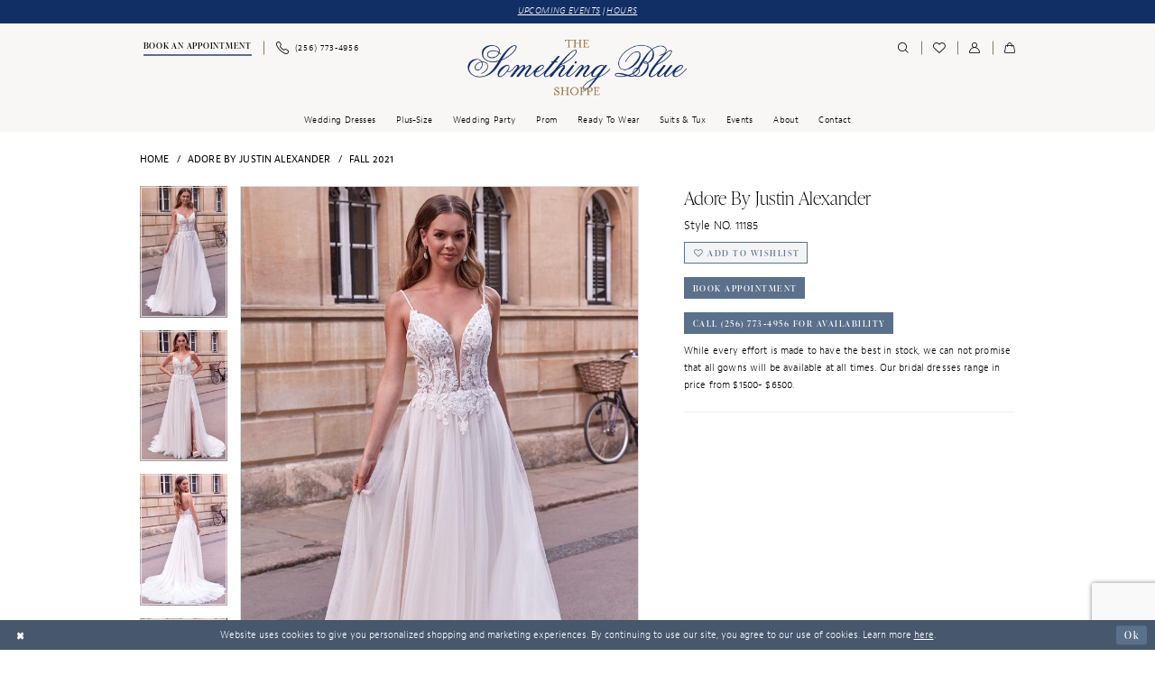

--- FILE ---
content_type: text/html; charset=utf-8
request_url: https://www.google.com/recaptcha/api2/anchor?ar=1&k=6Lcj_zIaAAAAAEPaGR6WdvVAhU7h1T3sbNdPWs4X&co=aHR0cHM6Ly93d3cudGhlc29tZXRoaW5nYmx1ZXNob3BwZS5jb206NDQz&hl=en&v=PoyoqOPhxBO7pBk68S4YbpHZ&size=invisible&anchor-ms=20000&execute-ms=30000&cb=jsb1pedurmzp
body_size: 48595
content:
<!DOCTYPE HTML><html dir="ltr" lang="en"><head><meta http-equiv="Content-Type" content="text/html; charset=UTF-8">
<meta http-equiv="X-UA-Compatible" content="IE=edge">
<title>reCAPTCHA</title>
<style type="text/css">
/* cyrillic-ext */
@font-face {
  font-family: 'Roboto';
  font-style: normal;
  font-weight: 400;
  font-stretch: 100%;
  src: url(//fonts.gstatic.com/s/roboto/v48/KFO7CnqEu92Fr1ME7kSn66aGLdTylUAMa3GUBHMdazTgWw.woff2) format('woff2');
  unicode-range: U+0460-052F, U+1C80-1C8A, U+20B4, U+2DE0-2DFF, U+A640-A69F, U+FE2E-FE2F;
}
/* cyrillic */
@font-face {
  font-family: 'Roboto';
  font-style: normal;
  font-weight: 400;
  font-stretch: 100%;
  src: url(//fonts.gstatic.com/s/roboto/v48/KFO7CnqEu92Fr1ME7kSn66aGLdTylUAMa3iUBHMdazTgWw.woff2) format('woff2');
  unicode-range: U+0301, U+0400-045F, U+0490-0491, U+04B0-04B1, U+2116;
}
/* greek-ext */
@font-face {
  font-family: 'Roboto';
  font-style: normal;
  font-weight: 400;
  font-stretch: 100%;
  src: url(//fonts.gstatic.com/s/roboto/v48/KFO7CnqEu92Fr1ME7kSn66aGLdTylUAMa3CUBHMdazTgWw.woff2) format('woff2');
  unicode-range: U+1F00-1FFF;
}
/* greek */
@font-face {
  font-family: 'Roboto';
  font-style: normal;
  font-weight: 400;
  font-stretch: 100%;
  src: url(//fonts.gstatic.com/s/roboto/v48/KFO7CnqEu92Fr1ME7kSn66aGLdTylUAMa3-UBHMdazTgWw.woff2) format('woff2');
  unicode-range: U+0370-0377, U+037A-037F, U+0384-038A, U+038C, U+038E-03A1, U+03A3-03FF;
}
/* math */
@font-face {
  font-family: 'Roboto';
  font-style: normal;
  font-weight: 400;
  font-stretch: 100%;
  src: url(//fonts.gstatic.com/s/roboto/v48/KFO7CnqEu92Fr1ME7kSn66aGLdTylUAMawCUBHMdazTgWw.woff2) format('woff2');
  unicode-range: U+0302-0303, U+0305, U+0307-0308, U+0310, U+0312, U+0315, U+031A, U+0326-0327, U+032C, U+032F-0330, U+0332-0333, U+0338, U+033A, U+0346, U+034D, U+0391-03A1, U+03A3-03A9, U+03B1-03C9, U+03D1, U+03D5-03D6, U+03F0-03F1, U+03F4-03F5, U+2016-2017, U+2034-2038, U+203C, U+2040, U+2043, U+2047, U+2050, U+2057, U+205F, U+2070-2071, U+2074-208E, U+2090-209C, U+20D0-20DC, U+20E1, U+20E5-20EF, U+2100-2112, U+2114-2115, U+2117-2121, U+2123-214F, U+2190, U+2192, U+2194-21AE, U+21B0-21E5, U+21F1-21F2, U+21F4-2211, U+2213-2214, U+2216-22FF, U+2308-230B, U+2310, U+2319, U+231C-2321, U+2336-237A, U+237C, U+2395, U+239B-23B7, U+23D0, U+23DC-23E1, U+2474-2475, U+25AF, U+25B3, U+25B7, U+25BD, U+25C1, U+25CA, U+25CC, U+25FB, U+266D-266F, U+27C0-27FF, U+2900-2AFF, U+2B0E-2B11, U+2B30-2B4C, U+2BFE, U+3030, U+FF5B, U+FF5D, U+1D400-1D7FF, U+1EE00-1EEFF;
}
/* symbols */
@font-face {
  font-family: 'Roboto';
  font-style: normal;
  font-weight: 400;
  font-stretch: 100%;
  src: url(//fonts.gstatic.com/s/roboto/v48/KFO7CnqEu92Fr1ME7kSn66aGLdTylUAMaxKUBHMdazTgWw.woff2) format('woff2');
  unicode-range: U+0001-000C, U+000E-001F, U+007F-009F, U+20DD-20E0, U+20E2-20E4, U+2150-218F, U+2190, U+2192, U+2194-2199, U+21AF, U+21E6-21F0, U+21F3, U+2218-2219, U+2299, U+22C4-22C6, U+2300-243F, U+2440-244A, U+2460-24FF, U+25A0-27BF, U+2800-28FF, U+2921-2922, U+2981, U+29BF, U+29EB, U+2B00-2BFF, U+4DC0-4DFF, U+FFF9-FFFB, U+10140-1018E, U+10190-1019C, U+101A0, U+101D0-101FD, U+102E0-102FB, U+10E60-10E7E, U+1D2C0-1D2D3, U+1D2E0-1D37F, U+1F000-1F0FF, U+1F100-1F1AD, U+1F1E6-1F1FF, U+1F30D-1F30F, U+1F315, U+1F31C, U+1F31E, U+1F320-1F32C, U+1F336, U+1F378, U+1F37D, U+1F382, U+1F393-1F39F, U+1F3A7-1F3A8, U+1F3AC-1F3AF, U+1F3C2, U+1F3C4-1F3C6, U+1F3CA-1F3CE, U+1F3D4-1F3E0, U+1F3ED, U+1F3F1-1F3F3, U+1F3F5-1F3F7, U+1F408, U+1F415, U+1F41F, U+1F426, U+1F43F, U+1F441-1F442, U+1F444, U+1F446-1F449, U+1F44C-1F44E, U+1F453, U+1F46A, U+1F47D, U+1F4A3, U+1F4B0, U+1F4B3, U+1F4B9, U+1F4BB, U+1F4BF, U+1F4C8-1F4CB, U+1F4D6, U+1F4DA, U+1F4DF, U+1F4E3-1F4E6, U+1F4EA-1F4ED, U+1F4F7, U+1F4F9-1F4FB, U+1F4FD-1F4FE, U+1F503, U+1F507-1F50B, U+1F50D, U+1F512-1F513, U+1F53E-1F54A, U+1F54F-1F5FA, U+1F610, U+1F650-1F67F, U+1F687, U+1F68D, U+1F691, U+1F694, U+1F698, U+1F6AD, U+1F6B2, U+1F6B9-1F6BA, U+1F6BC, U+1F6C6-1F6CF, U+1F6D3-1F6D7, U+1F6E0-1F6EA, U+1F6F0-1F6F3, U+1F6F7-1F6FC, U+1F700-1F7FF, U+1F800-1F80B, U+1F810-1F847, U+1F850-1F859, U+1F860-1F887, U+1F890-1F8AD, U+1F8B0-1F8BB, U+1F8C0-1F8C1, U+1F900-1F90B, U+1F93B, U+1F946, U+1F984, U+1F996, U+1F9E9, U+1FA00-1FA6F, U+1FA70-1FA7C, U+1FA80-1FA89, U+1FA8F-1FAC6, U+1FACE-1FADC, U+1FADF-1FAE9, U+1FAF0-1FAF8, U+1FB00-1FBFF;
}
/* vietnamese */
@font-face {
  font-family: 'Roboto';
  font-style: normal;
  font-weight: 400;
  font-stretch: 100%;
  src: url(//fonts.gstatic.com/s/roboto/v48/KFO7CnqEu92Fr1ME7kSn66aGLdTylUAMa3OUBHMdazTgWw.woff2) format('woff2');
  unicode-range: U+0102-0103, U+0110-0111, U+0128-0129, U+0168-0169, U+01A0-01A1, U+01AF-01B0, U+0300-0301, U+0303-0304, U+0308-0309, U+0323, U+0329, U+1EA0-1EF9, U+20AB;
}
/* latin-ext */
@font-face {
  font-family: 'Roboto';
  font-style: normal;
  font-weight: 400;
  font-stretch: 100%;
  src: url(//fonts.gstatic.com/s/roboto/v48/KFO7CnqEu92Fr1ME7kSn66aGLdTylUAMa3KUBHMdazTgWw.woff2) format('woff2');
  unicode-range: U+0100-02BA, U+02BD-02C5, U+02C7-02CC, U+02CE-02D7, U+02DD-02FF, U+0304, U+0308, U+0329, U+1D00-1DBF, U+1E00-1E9F, U+1EF2-1EFF, U+2020, U+20A0-20AB, U+20AD-20C0, U+2113, U+2C60-2C7F, U+A720-A7FF;
}
/* latin */
@font-face {
  font-family: 'Roboto';
  font-style: normal;
  font-weight: 400;
  font-stretch: 100%;
  src: url(//fonts.gstatic.com/s/roboto/v48/KFO7CnqEu92Fr1ME7kSn66aGLdTylUAMa3yUBHMdazQ.woff2) format('woff2');
  unicode-range: U+0000-00FF, U+0131, U+0152-0153, U+02BB-02BC, U+02C6, U+02DA, U+02DC, U+0304, U+0308, U+0329, U+2000-206F, U+20AC, U+2122, U+2191, U+2193, U+2212, U+2215, U+FEFF, U+FFFD;
}
/* cyrillic-ext */
@font-face {
  font-family: 'Roboto';
  font-style: normal;
  font-weight: 500;
  font-stretch: 100%;
  src: url(//fonts.gstatic.com/s/roboto/v48/KFO7CnqEu92Fr1ME7kSn66aGLdTylUAMa3GUBHMdazTgWw.woff2) format('woff2');
  unicode-range: U+0460-052F, U+1C80-1C8A, U+20B4, U+2DE0-2DFF, U+A640-A69F, U+FE2E-FE2F;
}
/* cyrillic */
@font-face {
  font-family: 'Roboto';
  font-style: normal;
  font-weight: 500;
  font-stretch: 100%;
  src: url(//fonts.gstatic.com/s/roboto/v48/KFO7CnqEu92Fr1ME7kSn66aGLdTylUAMa3iUBHMdazTgWw.woff2) format('woff2');
  unicode-range: U+0301, U+0400-045F, U+0490-0491, U+04B0-04B1, U+2116;
}
/* greek-ext */
@font-face {
  font-family: 'Roboto';
  font-style: normal;
  font-weight: 500;
  font-stretch: 100%;
  src: url(//fonts.gstatic.com/s/roboto/v48/KFO7CnqEu92Fr1ME7kSn66aGLdTylUAMa3CUBHMdazTgWw.woff2) format('woff2');
  unicode-range: U+1F00-1FFF;
}
/* greek */
@font-face {
  font-family: 'Roboto';
  font-style: normal;
  font-weight: 500;
  font-stretch: 100%;
  src: url(//fonts.gstatic.com/s/roboto/v48/KFO7CnqEu92Fr1ME7kSn66aGLdTylUAMa3-UBHMdazTgWw.woff2) format('woff2');
  unicode-range: U+0370-0377, U+037A-037F, U+0384-038A, U+038C, U+038E-03A1, U+03A3-03FF;
}
/* math */
@font-face {
  font-family: 'Roboto';
  font-style: normal;
  font-weight: 500;
  font-stretch: 100%;
  src: url(//fonts.gstatic.com/s/roboto/v48/KFO7CnqEu92Fr1ME7kSn66aGLdTylUAMawCUBHMdazTgWw.woff2) format('woff2');
  unicode-range: U+0302-0303, U+0305, U+0307-0308, U+0310, U+0312, U+0315, U+031A, U+0326-0327, U+032C, U+032F-0330, U+0332-0333, U+0338, U+033A, U+0346, U+034D, U+0391-03A1, U+03A3-03A9, U+03B1-03C9, U+03D1, U+03D5-03D6, U+03F0-03F1, U+03F4-03F5, U+2016-2017, U+2034-2038, U+203C, U+2040, U+2043, U+2047, U+2050, U+2057, U+205F, U+2070-2071, U+2074-208E, U+2090-209C, U+20D0-20DC, U+20E1, U+20E5-20EF, U+2100-2112, U+2114-2115, U+2117-2121, U+2123-214F, U+2190, U+2192, U+2194-21AE, U+21B0-21E5, U+21F1-21F2, U+21F4-2211, U+2213-2214, U+2216-22FF, U+2308-230B, U+2310, U+2319, U+231C-2321, U+2336-237A, U+237C, U+2395, U+239B-23B7, U+23D0, U+23DC-23E1, U+2474-2475, U+25AF, U+25B3, U+25B7, U+25BD, U+25C1, U+25CA, U+25CC, U+25FB, U+266D-266F, U+27C0-27FF, U+2900-2AFF, U+2B0E-2B11, U+2B30-2B4C, U+2BFE, U+3030, U+FF5B, U+FF5D, U+1D400-1D7FF, U+1EE00-1EEFF;
}
/* symbols */
@font-face {
  font-family: 'Roboto';
  font-style: normal;
  font-weight: 500;
  font-stretch: 100%;
  src: url(//fonts.gstatic.com/s/roboto/v48/KFO7CnqEu92Fr1ME7kSn66aGLdTylUAMaxKUBHMdazTgWw.woff2) format('woff2');
  unicode-range: U+0001-000C, U+000E-001F, U+007F-009F, U+20DD-20E0, U+20E2-20E4, U+2150-218F, U+2190, U+2192, U+2194-2199, U+21AF, U+21E6-21F0, U+21F3, U+2218-2219, U+2299, U+22C4-22C6, U+2300-243F, U+2440-244A, U+2460-24FF, U+25A0-27BF, U+2800-28FF, U+2921-2922, U+2981, U+29BF, U+29EB, U+2B00-2BFF, U+4DC0-4DFF, U+FFF9-FFFB, U+10140-1018E, U+10190-1019C, U+101A0, U+101D0-101FD, U+102E0-102FB, U+10E60-10E7E, U+1D2C0-1D2D3, U+1D2E0-1D37F, U+1F000-1F0FF, U+1F100-1F1AD, U+1F1E6-1F1FF, U+1F30D-1F30F, U+1F315, U+1F31C, U+1F31E, U+1F320-1F32C, U+1F336, U+1F378, U+1F37D, U+1F382, U+1F393-1F39F, U+1F3A7-1F3A8, U+1F3AC-1F3AF, U+1F3C2, U+1F3C4-1F3C6, U+1F3CA-1F3CE, U+1F3D4-1F3E0, U+1F3ED, U+1F3F1-1F3F3, U+1F3F5-1F3F7, U+1F408, U+1F415, U+1F41F, U+1F426, U+1F43F, U+1F441-1F442, U+1F444, U+1F446-1F449, U+1F44C-1F44E, U+1F453, U+1F46A, U+1F47D, U+1F4A3, U+1F4B0, U+1F4B3, U+1F4B9, U+1F4BB, U+1F4BF, U+1F4C8-1F4CB, U+1F4D6, U+1F4DA, U+1F4DF, U+1F4E3-1F4E6, U+1F4EA-1F4ED, U+1F4F7, U+1F4F9-1F4FB, U+1F4FD-1F4FE, U+1F503, U+1F507-1F50B, U+1F50D, U+1F512-1F513, U+1F53E-1F54A, U+1F54F-1F5FA, U+1F610, U+1F650-1F67F, U+1F687, U+1F68D, U+1F691, U+1F694, U+1F698, U+1F6AD, U+1F6B2, U+1F6B9-1F6BA, U+1F6BC, U+1F6C6-1F6CF, U+1F6D3-1F6D7, U+1F6E0-1F6EA, U+1F6F0-1F6F3, U+1F6F7-1F6FC, U+1F700-1F7FF, U+1F800-1F80B, U+1F810-1F847, U+1F850-1F859, U+1F860-1F887, U+1F890-1F8AD, U+1F8B0-1F8BB, U+1F8C0-1F8C1, U+1F900-1F90B, U+1F93B, U+1F946, U+1F984, U+1F996, U+1F9E9, U+1FA00-1FA6F, U+1FA70-1FA7C, U+1FA80-1FA89, U+1FA8F-1FAC6, U+1FACE-1FADC, U+1FADF-1FAE9, U+1FAF0-1FAF8, U+1FB00-1FBFF;
}
/* vietnamese */
@font-face {
  font-family: 'Roboto';
  font-style: normal;
  font-weight: 500;
  font-stretch: 100%;
  src: url(//fonts.gstatic.com/s/roboto/v48/KFO7CnqEu92Fr1ME7kSn66aGLdTylUAMa3OUBHMdazTgWw.woff2) format('woff2');
  unicode-range: U+0102-0103, U+0110-0111, U+0128-0129, U+0168-0169, U+01A0-01A1, U+01AF-01B0, U+0300-0301, U+0303-0304, U+0308-0309, U+0323, U+0329, U+1EA0-1EF9, U+20AB;
}
/* latin-ext */
@font-face {
  font-family: 'Roboto';
  font-style: normal;
  font-weight: 500;
  font-stretch: 100%;
  src: url(//fonts.gstatic.com/s/roboto/v48/KFO7CnqEu92Fr1ME7kSn66aGLdTylUAMa3KUBHMdazTgWw.woff2) format('woff2');
  unicode-range: U+0100-02BA, U+02BD-02C5, U+02C7-02CC, U+02CE-02D7, U+02DD-02FF, U+0304, U+0308, U+0329, U+1D00-1DBF, U+1E00-1E9F, U+1EF2-1EFF, U+2020, U+20A0-20AB, U+20AD-20C0, U+2113, U+2C60-2C7F, U+A720-A7FF;
}
/* latin */
@font-face {
  font-family: 'Roboto';
  font-style: normal;
  font-weight: 500;
  font-stretch: 100%;
  src: url(//fonts.gstatic.com/s/roboto/v48/KFO7CnqEu92Fr1ME7kSn66aGLdTylUAMa3yUBHMdazQ.woff2) format('woff2');
  unicode-range: U+0000-00FF, U+0131, U+0152-0153, U+02BB-02BC, U+02C6, U+02DA, U+02DC, U+0304, U+0308, U+0329, U+2000-206F, U+20AC, U+2122, U+2191, U+2193, U+2212, U+2215, U+FEFF, U+FFFD;
}
/* cyrillic-ext */
@font-face {
  font-family: 'Roboto';
  font-style: normal;
  font-weight: 900;
  font-stretch: 100%;
  src: url(//fonts.gstatic.com/s/roboto/v48/KFO7CnqEu92Fr1ME7kSn66aGLdTylUAMa3GUBHMdazTgWw.woff2) format('woff2');
  unicode-range: U+0460-052F, U+1C80-1C8A, U+20B4, U+2DE0-2DFF, U+A640-A69F, U+FE2E-FE2F;
}
/* cyrillic */
@font-face {
  font-family: 'Roboto';
  font-style: normal;
  font-weight: 900;
  font-stretch: 100%;
  src: url(//fonts.gstatic.com/s/roboto/v48/KFO7CnqEu92Fr1ME7kSn66aGLdTylUAMa3iUBHMdazTgWw.woff2) format('woff2');
  unicode-range: U+0301, U+0400-045F, U+0490-0491, U+04B0-04B1, U+2116;
}
/* greek-ext */
@font-face {
  font-family: 'Roboto';
  font-style: normal;
  font-weight: 900;
  font-stretch: 100%;
  src: url(//fonts.gstatic.com/s/roboto/v48/KFO7CnqEu92Fr1ME7kSn66aGLdTylUAMa3CUBHMdazTgWw.woff2) format('woff2');
  unicode-range: U+1F00-1FFF;
}
/* greek */
@font-face {
  font-family: 'Roboto';
  font-style: normal;
  font-weight: 900;
  font-stretch: 100%;
  src: url(//fonts.gstatic.com/s/roboto/v48/KFO7CnqEu92Fr1ME7kSn66aGLdTylUAMa3-UBHMdazTgWw.woff2) format('woff2');
  unicode-range: U+0370-0377, U+037A-037F, U+0384-038A, U+038C, U+038E-03A1, U+03A3-03FF;
}
/* math */
@font-face {
  font-family: 'Roboto';
  font-style: normal;
  font-weight: 900;
  font-stretch: 100%;
  src: url(//fonts.gstatic.com/s/roboto/v48/KFO7CnqEu92Fr1ME7kSn66aGLdTylUAMawCUBHMdazTgWw.woff2) format('woff2');
  unicode-range: U+0302-0303, U+0305, U+0307-0308, U+0310, U+0312, U+0315, U+031A, U+0326-0327, U+032C, U+032F-0330, U+0332-0333, U+0338, U+033A, U+0346, U+034D, U+0391-03A1, U+03A3-03A9, U+03B1-03C9, U+03D1, U+03D5-03D6, U+03F0-03F1, U+03F4-03F5, U+2016-2017, U+2034-2038, U+203C, U+2040, U+2043, U+2047, U+2050, U+2057, U+205F, U+2070-2071, U+2074-208E, U+2090-209C, U+20D0-20DC, U+20E1, U+20E5-20EF, U+2100-2112, U+2114-2115, U+2117-2121, U+2123-214F, U+2190, U+2192, U+2194-21AE, U+21B0-21E5, U+21F1-21F2, U+21F4-2211, U+2213-2214, U+2216-22FF, U+2308-230B, U+2310, U+2319, U+231C-2321, U+2336-237A, U+237C, U+2395, U+239B-23B7, U+23D0, U+23DC-23E1, U+2474-2475, U+25AF, U+25B3, U+25B7, U+25BD, U+25C1, U+25CA, U+25CC, U+25FB, U+266D-266F, U+27C0-27FF, U+2900-2AFF, U+2B0E-2B11, U+2B30-2B4C, U+2BFE, U+3030, U+FF5B, U+FF5D, U+1D400-1D7FF, U+1EE00-1EEFF;
}
/* symbols */
@font-face {
  font-family: 'Roboto';
  font-style: normal;
  font-weight: 900;
  font-stretch: 100%;
  src: url(//fonts.gstatic.com/s/roboto/v48/KFO7CnqEu92Fr1ME7kSn66aGLdTylUAMaxKUBHMdazTgWw.woff2) format('woff2');
  unicode-range: U+0001-000C, U+000E-001F, U+007F-009F, U+20DD-20E0, U+20E2-20E4, U+2150-218F, U+2190, U+2192, U+2194-2199, U+21AF, U+21E6-21F0, U+21F3, U+2218-2219, U+2299, U+22C4-22C6, U+2300-243F, U+2440-244A, U+2460-24FF, U+25A0-27BF, U+2800-28FF, U+2921-2922, U+2981, U+29BF, U+29EB, U+2B00-2BFF, U+4DC0-4DFF, U+FFF9-FFFB, U+10140-1018E, U+10190-1019C, U+101A0, U+101D0-101FD, U+102E0-102FB, U+10E60-10E7E, U+1D2C0-1D2D3, U+1D2E0-1D37F, U+1F000-1F0FF, U+1F100-1F1AD, U+1F1E6-1F1FF, U+1F30D-1F30F, U+1F315, U+1F31C, U+1F31E, U+1F320-1F32C, U+1F336, U+1F378, U+1F37D, U+1F382, U+1F393-1F39F, U+1F3A7-1F3A8, U+1F3AC-1F3AF, U+1F3C2, U+1F3C4-1F3C6, U+1F3CA-1F3CE, U+1F3D4-1F3E0, U+1F3ED, U+1F3F1-1F3F3, U+1F3F5-1F3F7, U+1F408, U+1F415, U+1F41F, U+1F426, U+1F43F, U+1F441-1F442, U+1F444, U+1F446-1F449, U+1F44C-1F44E, U+1F453, U+1F46A, U+1F47D, U+1F4A3, U+1F4B0, U+1F4B3, U+1F4B9, U+1F4BB, U+1F4BF, U+1F4C8-1F4CB, U+1F4D6, U+1F4DA, U+1F4DF, U+1F4E3-1F4E6, U+1F4EA-1F4ED, U+1F4F7, U+1F4F9-1F4FB, U+1F4FD-1F4FE, U+1F503, U+1F507-1F50B, U+1F50D, U+1F512-1F513, U+1F53E-1F54A, U+1F54F-1F5FA, U+1F610, U+1F650-1F67F, U+1F687, U+1F68D, U+1F691, U+1F694, U+1F698, U+1F6AD, U+1F6B2, U+1F6B9-1F6BA, U+1F6BC, U+1F6C6-1F6CF, U+1F6D3-1F6D7, U+1F6E0-1F6EA, U+1F6F0-1F6F3, U+1F6F7-1F6FC, U+1F700-1F7FF, U+1F800-1F80B, U+1F810-1F847, U+1F850-1F859, U+1F860-1F887, U+1F890-1F8AD, U+1F8B0-1F8BB, U+1F8C0-1F8C1, U+1F900-1F90B, U+1F93B, U+1F946, U+1F984, U+1F996, U+1F9E9, U+1FA00-1FA6F, U+1FA70-1FA7C, U+1FA80-1FA89, U+1FA8F-1FAC6, U+1FACE-1FADC, U+1FADF-1FAE9, U+1FAF0-1FAF8, U+1FB00-1FBFF;
}
/* vietnamese */
@font-face {
  font-family: 'Roboto';
  font-style: normal;
  font-weight: 900;
  font-stretch: 100%;
  src: url(//fonts.gstatic.com/s/roboto/v48/KFO7CnqEu92Fr1ME7kSn66aGLdTylUAMa3OUBHMdazTgWw.woff2) format('woff2');
  unicode-range: U+0102-0103, U+0110-0111, U+0128-0129, U+0168-0169, U+01A0-01A1, U+01AF-01B0, U+0300-0301, U+0303-0304, U+0308-0309, U+0323, U+0329, U+1EA0-1EF9, U+20AB;
}
/* latin-ext */
@font-face {
  font-family: 'Roboto';
  font-style: normal;
  font-weight: 900;
  font-stretch: 100%;
  src: url(//fonts.gstatic.com/s/roboto/v48/KFO7CnqEu92Fr1ME7kSn66aGLdTylUAMa3KUBHMdazTgWw.woff2) format('woff2');
  unicode-range: U+0100-02BA, U+02BD-02C5, U+02C7-02CC, U+02CE-02D7, U+02DD-02FF, U+0304, U+0308, U+0329, U+1D00-1DBF, U+1E00-1E9F, U+1EF2-1EFF, U+2020, U+20A0-20AB, U+20AD-20C0, U+2113, U+2C60-2C7F, U+A720-A7FF;
}
/* latin */
@font-face {
  font-family: 'Roboto';
  font-style: normal;
  font-weight: 900;
  font-stretch: 100%;
  src: url(//fonts.gstatic.com/s/roboto/v48/KFO7CnqEu92Fr1ME7kSn66aGLdTylUAMa3yUBHMdazQ.woff2) format('woff2');
  unicode-range: U+0000-00FF, U+0131, U+0152-0153, U+02BB-02BC, U+02C6, U+02DA, U+02DC, U+0304, U+0308, U+0329, U+2000-206F, U+20AC, U+2122, U+2191, U+2193, U+2212, U+2215, U+FEFF, U+FFFD;
}

</style>
<link rel="stylesheet" type="text/css" href="https://www.gstatic.com/recaptcha/releases/PoyoqOPhxBO7pBk68S4YbpHZ/styles__ltr.css">
<script nonce="rcWU6Tk4EPFTA5hjD2-n2g" type="text/javascript">window['__recaptcha_api'] = 'https://www.google.com/recaptcha/api2/';</script>
<script type="text/javascript" src="https://www.gstatic.com/recaptcha/releases/PoyoqOPhxBO7pBk68S4YbpHZ/recaptcha__en.js" nonce="rcWU6Tk4EPFTA5hjD2-n2g">
      
    </script></head>
<body><div id="rc-anchor-alert" class="rc-anchor-alert"></div>
<input type="hidden" id="recaptcha-token" value="[base64]">
<script type="text/javascript" nonce="rcWU6Tk4EPFTA5hjD2-n2g">
      recaptcha.anchor.Main.init("[\x22ainput\x22,[\x22bgdata\x22,\x22\x22,\[base64]/[base64]/[base64]/KE4oMTI0LHYsdi5HKSxMWihsLHYpKTpOKDEyNCx2LGwpLFYpLHYpLFQpKSxGKDE3MSx2KX0scjc9ZnVuY3Rpb24obCl7cmV0dXJuIGx9LEM9ZnVuY3Rpb24obCxWLHYpe04odixsLFYpLFZbYWtdPTI3OTZ9LG49ZnVuY3Rpb24obCxWKXtWLlg9KChWLlg/[base64]/[base64]/[base64]/[base64]/[base64]/[base64]/[base64]/[base64]/[base64]/[base64]/[base64]\\u003d\x22,\[base64]\\u003d\\u003d\x22,\x22IGTCvsKzwp0Gwq8MJ8K/[base64]/YsOOYMKSGADDm8OAwqzCh1hbOcKFSFIewofDmsK/DcKLZsKKwrxKwrLCuiMewrc3f1XDvG8iw5U3E1vCo8OhZA9ueFbDlsOaUi7CuivDvRBCdhJewpLDkX3DjWBDwrPDlhAcwo0MwrUcGsOgw7tnE0LDmcKDw71wIwAtPMO7w63Dqms7CCXDmjPCuMOewq96w77DuzvDg8OjR8OHwo/[base64]/fVfCiT1fwq40fCnDn8OfdcOyw6XCk047w4nCpcKsdxLDjXdQw6ESL8K0RcOUYjF1CMK5w6TDo8OcBih7byE/wpfCtA3Cj1zDs8OIQSspPsK2AcO4wrBvMsOkw6HCuDTDmD/CiC7CiXx0woVkYHdsw6zCiMKzdBLDnsOuw7bCsU5jwokow67DvhHCrcKFC8KBwqLDrsKRw4DCn1/Dj8O3wrFfCU7Dn8KNwo3DiDxcw7hXKRXDhDliScOew5LDgFBmw7p6A1HDp8KtUFhgY0oGw43CtMOKS17DrQhHwq0uw4HCg8OdTcKDLsKEw69kw5FQOcKxwrTCrcKqaSbCkl3DiDU2wqbCkBRKGcKCcjxaA3ZQwovCsMK7OWRhYA/CpMKmwp5Nw5rCvcOzYcOZY8KAw5TCgiJ9K1fDlCYKwq4Nw4zDjsOmYjRhwrzCp1lxw6jCn8OwD8OlQsKvRApDw7DDkzrCr0nConFSScKqw6B0QzEbwrtofibCgDcKesKywqzCrxFQw7fCgDfCpsOXwqjDiDrDvcK3MMK7w4/CoyPDsMOUwozCnGHChT9QwqkVwocaAUXCo8Oxw5nDkMOzXsO8DjHCnMOwdyQ6w5IQXjvDrxHCgVkxPcK9QnLDl3HCgsKiwpLCnsKzWUAdwpnDmcKZwqhMw4giw7HDhzjCm8KSw6ZPw7Ftw5d6wpZINsKeFkrDmcOKw6jDnsOtEcK7w5LDikMuL8ODXX/[base64]/w6NNe8OdaMKQw4zCqgcvWMOEC2DCqzcbw7BtSkjCvMKzw68NwrXCpsKxPFgFwop8dT1Xwo5fGMOiw4ZsWMOLwqzCpV9OwrXDrMOhwqwVJCsnZsKaTgtHw4JdFsKAworDoMKIwpRJwqHDqXYzwp1Uw4BJdjkIOMORA0LDoB/Cm8Opw4Qpw71Pw5FTXlh+PsKROB7CtMKJecO1K21DRhPDtl1Zw63Ci1UADsKtw4Y4wrhJwp9vwqgfXxt7IcO7F8Ovw45tw7lYw7jDjMOgGMKXwocdDzAuFcKHwrtGVSljYkMywrzCmMKOIsK2J8KaTQjCln/[base64]/DszfChMK9UCB4FsOyZ8O8w4Bsw5zCiVrCm8OOw4zCvsOpw5MQTWJsYcOpcwfCq8OJBAoNw6ETwofDu8O5w5TCncOhwrPCkhtCw4PChcKTwpx4wr/DqjtawpbDjsKQw6Rvwr4rCcK6PcOGw4PDmWhCbxYhwo7DoMKzwrHConPDkXPDgQbCnVfCvAzDoHkIwpwNcALCh8Ktw6rCscKKwpdIHjXCvsK6w5/Dl1Z5HMKgw7vCoCBUwrVeF3IHwqQcCkPDqERiw5oiInZ9wqvCpnYYwp5+OcKaXjHDpXfCv8OSw6TDl8KbV8KFwpU8wrnCusKbwqhgccO9wqPCoMKxM8KpPz/Di8OPDSPCgkklH8KTwpzDn8OsZ8KNQ8KwwrvCr2HDnTjDhhrCmwDCvcKdGCoNwo9Gw7fDoMKwB27DvnXCm31zwrrCvMKXb8KCw4IpwqB1wozClMKPX8OyWR/Dj8OFw7TChBnCp2DCqsK0wohyXcOZEGg3csKYDcKDNsKNO2MaPMKbw4MsGmTCosK/b8Ocw5ILwq8aSV9dw40Ywp/CisK1K8OVwqMXw6jDtcO5wqnDkgIKZsKxwo/DnX3DicKDw7sKwoY3wrbClMOTw6jCm205w6hbwrUOw5zCmCHDt0RofldKEcKGwoMIG8Ohw7fCjkLDrsOfwq1SY8OgCnjCucKyJREzQCEzwqV0woAdbULDusKyQ03DksKuElk6wrVUCsO2w4jCowrCpG3CtwXDrMK0wofCjsKhYMKaSW/Dn15MwoFjRMO/w4Ufw48UBMOsGQbDi8K9ScKrw57DnMKEc0ISCMKYwqDDnFAvwrnDlnvDmsOBMMOPSVDDpgfCpjvDqsObdXTDsAtowpdfIlcJE8OUw7xECMKlw7nCplDCinHDlsKkw7/Dpz0pw7LDpR5XKcOFwr7DgjbCmHN9w4/DjFQPwpjDgsKaWcO8McKjw7/CkHZBWxLDiXlZwrdJfhzCkQlNwq7CscKhJks0wphjwppOwrgyw5IJL8OMeMORwrR2woUqQk/Dknx9BsKnw7fDqhJiwrMawprDusO0LcKkOcO0KV4mwr0/woLCocK0YsOJBlEoLsKVN2bDkUnDsknDkMKCVsOdw7sXNsOxw5HCjx9DwpDDt8OnMsO+wo/Cug7ClgRYwrx4w4cxwrt+wooew7pSfsK0VMKIw7zDqsOgLMKFGibDiicGXMOnwrPCr8Kiw7VWF8OzA8OgwqbDvMOPX0lAwpTCvQnDhsOTDMOpwo3DozrCmjMxScOlFDx9FsOow5QQw7I6wrbCk8OnbS5Hw4/DmwzDtsKnLWQnw5zDrSfCncO+w6XCqH3ChhYNA0zDhTELMMKqwq3Cp07DtcOoMDbCt1lvHk5QesKLbEDDp8Obwr5qwrYmw511KsKaw6bCtMOmwr7CqUTCqHxiO8KQNMKQNn/DlMKIOBgyN8O4RX0LQy/DicOXwoHDqHbDlMK4w68Kw5kAwqEZwogdYHTCncO5FcK3FcOmJsKzW8KrwpMew496UzgBUmoTwofDhl3DlTkAw7zDvcKrXHwfZgDDn8KVQCp2IMOgKDPCi8KrISg1wr93wovCl8O9ZmvDmm/[base64]/I33Cr0LDusK+WUwPP2LCtz0Iw4w/[base64]/Ci1fCkcK4OcK2wq5WW2PDrWLDuG4rdcOgw6VWFsKLKSrCulnDvDNUw6t0AzjDpsKCw6M8wobDoWPDlDx5BgJnasOUWi5Yw4VkL8O9w6hswoQKVRYtw4kFw4TDnsOlCsOaw6rCmgbDiEcCR1/DtcKNdDVJw6XChRfCkcK3wrYkZxXDpsOeHG3DqMO7MjAPLcK2bcOSw4JNWXTDhcOkwqDDvy7ChsONTMK+e8K/[base64]/w4HDgUV8w7giRBjCi8KNC0hzw7HCjsKvSGJpHGLCscOgw7g3w6fDmsOgFV0xw4NEdMOLcMKlZi7CrTJVw5hEw7TDq8KUOMOGcTNDw7TDqklsw7vDusOcwrHCoyMFawnDisKIw6djElRtPsKpPgFowoJTwoUnQXHDnMO+R8Obwrtuwq94wqIgw4tgwpIswq3Cn3/[base64]/Fn0gYgzCqzbChcKcQx5rw6hrw7fDi0tFGSfCnDRwcMKUF8OXw5fCusOBwrLCqhPChEXDmktAw7rCqC3CtsOLwrLDmgnDl8KQwpocw5d5w6Ecw4gwMmHCmB/DuHQ9w7LClit5C8Obwpgbwp54K8Kkw67ClcOUAsK+wrjDtDnDijTCugrDqcKnNxkgwqZtZUwBw7rDmlUdPCfDgsOYGsKvKhLDnsOwecOQFsKaQFXDoBnCv8O7a3MRYcOMT8KlwqvDrU/DgHQ7wprDhMOYTMOgw5PCj0HDnMONw7nDt8OALsOowonDiSNQw4xGNsKyw4XDrXlzf1nDnBgJw5/[base64]/Dg0tvLWNrw653SFU7UXDDrcKswrUraXlKIFEhwrDDj0XCtnjChRLCvh3CsMKxUG5Ww5DCv1gHw4/DjsKXVy7DgsOwbcKXwqJGSsO2w4xoL07CqlXCjl7DoHsEw65zw4ENZ8KDw59Kwp5BJDdIw4vCk2rDsWE6wr9FIRjDhsKaKChawrh3a8KJbsK/[base64]/CjMOxw5jDu3fCvDkYNmEaIcOuwqUkZsOgw5HCpsOdasKtPcO8wrMFwq/DrlnDu8K1TSgaLA/Cr8K0DcOBw7fDtsKQZ1HCryXDgxl1w4LCosKvw5Qnwq3Cu0bDmUTCgidZQVs2LcKYQcO/[base64]/Cq8OEGgJUw7XDtsKOwpTDulLDnGzCvm7CvsOKwpJRw6Inw6nDsBjCnWwiwrEuWA/DqcK7IzLDlcKHFAfCkcOkXsODVz/[base64]/UkcTKcKkwp/CicKnw5jDpcOBwoDDvcOTw5XCllVLTcOrwopxUTwMw77DrDDDu8Kdw73DosO8DMOowrjCq8Kxwq/CjQ5qwq8CXcOwwqtwwohDw7jDrMKnDEjCj1HCvylXwp8SAsOPwozDu8Klc8O5w7HDisKhw7MVDyXDksKPw4/CuMOLPmrDrV9/wqbDnC0Fw4nDkCzDpVlWI39hZsKNHH9AB2nDu2XDrMOwwpDClcKFElfCuWfChj8EFRLCtMOaw5BLw7EHw618woxOMxPClmHCjcOGY8OTesKodzo3wqnCmXYTw4XCnHXCo8OgXMOoeg/CuMOcwrPCjcKHw5oJw5fCvcOMwqTCvihhwrZ9OHrDlsOIwpTCi8KceSdXPgcywpU+RsKvwo1bcMObw6zCtMKgwpDDrcKFw6Biwq/DlsO/wr1vwpsawqDCjAhIfcK7f1NEwoTDpsOEwppKw5xHw5jDiSESbcK8DsOAGRI/EVNIPFURfArCsTXDlibCmMObwpUBwprDiMO/YHAzaCcNwrEjf8OQwpPDgMKnw6VnUsOXw5MQesKXwp4uRMKgJUjCpcO2eybCpcKoFnt5CcOew6Frb1pqL2PCiMOxQFE5DT3ChW8Tw5zCsyhjwqzChRTDiiZFw43CrcO7fijCmsOracObwrRyfsOTwqZVw45nwrfDnsOawqwGeQ/[base64]/Cm8O1b8KgwrhwMiPDncOIPcOewqZnwqNDw7MRPMK6TCtcwoptwq8sFsK/w5zDoVAEYMOefylJwrXDhMOowrlGw40Xw6IxwrDDiMOlbcOxCMK5woxWwr/CqlLDhsObVEx1TcOtO8K/[base64]/CmMK9w7LDtMOBwoDCpMK1fMODKMKEXsODwqZqwpZpw4x7w7PCksKDw6wvYsKbcmnCvDzDiBrDq8KFworCpnfCncO1eShsUCHCpnXDrsO4AsKkY1XCtcKfGnMxAsOtdUDDtMK8M8OYwrZwYGYbw4rDlcKtwqHDnlo+w4DDhsK2LMKyfsObTjLDjmxxABLDgG/[base64]/[base64]/DrW4HwplpwrTDpBkhwpPCozlqwoPDq8OMEgo+RMKWw6hvaFjDrFXDrMKMwrw9w4jCjljDscKiw4EJfhwGwpoGwrvCtMK3XsO5wpnDqsKmw5Mbw5bCmsO/[base64]/GwgAE0RKw6DDhsKLwqABwqlGwqtRwo9ff3xHRzQxwpnCrTEdH8OrwqLCoMK/dT/Di8KjV1d2wqFHKsO0woHDj8Oiwr5QAH4IwpVzdcOpAjTDgsKXwrwqw4zDmcOeBMKiFMOcaMOKG8Ovw7zDs8Klwq/DgzXCuMOGT8OUwp0WP2rDmyrDlMO9w6bCjcK0w4fCl0jCosOvw6ULEsKhJcK3VX0Nw51sw54HQGg3FMOzeTrDnnfDssKqTjLClmzDpWglTsOSwq/CosKEw6t3w5NLwopvXsOrS8KLSMK6w5MPdMKCwoBLMRzCqMKMacKUwqPCgsOtKMKrLiLChGZmw7x1WQPCjA8XBMKCw7zDkknCjWxkdMOqBX/CtHHDgcOsYMO/wrHChH4qGMOJCcKkwqAuwqTDumzCuyI5w6jDmcKyUcOmBMO0w5h+w6JFS8OWBwQLw70cIjXDqMK1w7VWMMO/wrLDpUFODsKwwrXDosOnw5HDg146b8KQFcKkwq4/e2QLw5lZwpzDqMKqwpo0fg/CpivDo8Kow41ZwrR9w6PCgjtJIcOje0hlw7vDkwnDpcOxw6sRwqPCjMOPf3J1PsKZwpvDncK2PMOQw7xkw4Aww69DLcONw4LCgMOMw6rCksOFwo8VJsO/Gl3CnhJKwrFmw6pVHMK5Eyg/MhnCsMKxay1KOEMgwrIdwq7CjRXCuVBLwoIwLcORbsO2wrdIVcOBVD5Cw5vCk8Ktc8Klwo3Dj0thN8OSw4HCv8O2YAjDucOJVcODw7rDtMKdIcO8esOYwoDClVFcw5YSwpnCvmZLcsKbTTRAw6HCrBXCi8OiV8OwTcOOw7/[base64]/w4MqBGh2w5g5wqxrIE9Swrs/CsKNwrkpKx7DplxNRGTDkMKHwpTCncO0w4ZQbGPCmgvDqzXDpMOAcjTCpDbDpMKUwopcw7TDocOOecOEwpgRK1VxwoXDsMOaYTJ5fMODf8O8eGnCscOXwo5vAcO8Bzghw7TCp8OCbsOcw5/DhUTCoUV2Hi8jdmnDlcKdwpHDrE8EQMOrNMO4w5XDgcO3BcONw7AfAMOOwpIdwoBswrvCosO6OcKVwrXCnMKCAsOmwozDjMOcw7PCqVbDqXc/[base64]/DmsK/[base64]/w6UUAnFEwqdMw7M2JW9mwprCiFnDhXIwcMOVTkjCu8KmEX54bWXDpcOow7jCsQYwDcK5w5DCkBdoJ2/[base64]/Cpl8pw4dRLRPCsFLDosOiEMOfZx43ZsKdT8OyN2XDhDrCi8KwZjPDncOLwrjCowkTYMO9eMKww5gsfsOxw6LCqhFvw7DCs8OoBRDCoz/CgsKUw6rDsALDuUo+T8KpODjDrSTCtcONwoQHY8KFTi04QsK+w5zCmTPDisK9CMOAwrXCrcKtwoBjciLCrGXDkXxCw7hlwrvCk8KFw6vCsMOtw7TDqjotWcKeIxchbk/CumN9wrDCpnfCshzDnMONwpNsw4k1aMKWYMKbWcKiw7I7RRPDkcKhw5BVW8O4dB7CssKtwpjDlcOAbD3DvBE7aMKow4fCmELCoG/CnSDCrMKFEMOBw5RjPcOzdgwcN8OJw6jDlMKjwphqdU7Dm8O2w6rDo27DlT/DgVciIMOGYMOwwrXClcKMwrPDjSvDi8K9RMKFD1/DmMKVwoNOZ0zDtR/CrMK9fgVqw654w6UTw69lw6nCg8OYVcOFw5TCrcOYexNmwqEFw7UXNMOpC1N7wpcSwpfDpsOSciRyM8KJwpHDtsOCwojCqhImGsOqUcKaUyMhTEHDgntFw5bDkcKowpHCusKww7TDrcKqwoc9wqjDhjRow75/SDAUQcKbw6bChwDCijrDsjZbwr7DkcOZIRjDvQFDTgrCvUfCkhMYwrlSwp3DmsKpw6DCrkrDvMObwq/[base64]/DrEpgYWTDnzTDhwXCgsOnI8KAbkllDV3ChsKSGXXDq8Osw5HDjMO9RxoMwrjDlyzDrcK/w7xJw5cwFsK9EcKWTsKqFQfDnR7CvMOVHGZKw7IzwotLwpXDuQoqPVAhPcKow40cZ3LDnsKOV8OgKcKow5BDw6vDtSPCnmfCvSXDgsK7IcKtL09PIRpFfcKuNsO/LsO9O0k6w4/Cq1LDlsOWXMK4wqbCusOrwq1US8K+w5zCuibCr8K/wrjCsghzwot1w57Cm8KVw4HCuWLDjR4OwqXCgcKMw7RGwrnCrzAMwpzDjWkDGsOtKsKtw6dIw690w77CocOWOhdlwq9Jw5nCjz3DvFXDgBLDlkQLwp1lWsKcQzzCnBoDJW8EX8KTwoPCmRRyw6DDocO9w4vDk2oEHkdlwr/DtWjDlwIEITlcZsKzwoIeUsOEw6vDnxkqG8ORwpPCg8O/dcOdKcOlwoNYS8OQBVIWdMOqwqrCm8KXw7JAw70JHGvDoB3CvMK+w7jDnMKiHjFCImInMRbDmw3CqGrCjAFiwonClEXDoCvChMOHwodBwoBECTxaLsO+wq7DujtTwp7CgTFBwqvCjV4Hw4I7w6J/[base64]/ezHDk8KZwpHCqXN8wqo6ZsKzw6IBUsOEbEvDllzDpjM+A8KjVybDpcKyw6vChDTDoAbCpsKhXDMdwpTCmQLChm/CrCJYccKSSsOaKkXDn8Kow7LDo8KoXSHCgi8aBcOTUcOlwo5gw5TCs8O+NcO5w4TCmC7CoC/[base64]/DiFUKwq0kwrxhwp16w6ZnWMKSSGl6H17ChsO6w6hfw7YVDcOFwohlw77DilPCoMKse8Kvw6vCgMK4McO5wpbClMO+dcO6S8KKw7jDsMOAwqE8w7VQwqvCoWgmwrzCuBXCvsKNwodGwpLCncOCSVPCj8OuFwXDhHvCvsOURwbCpsOWw7/DunA3wrBWw59WLcKqD01kYTcqw6hywqDDkCsQSMO3PsK4WcOWw7vCkMO5BTbChsObUcKYF8K5wqM/wr53wq7CmMOEw6oVwq7Du8KewrhywpTCsEHCmj5dwpMsw59xw5LDoBJdfcK1w7/[base64]/STbDsGk6wpzCpBLCh0DDvhUMwqzDmy3DoxdXU3pmw77CoTrCsMK/XCFKUMOpLVjCj8Ohw4rDtW3CvMO1VnVIw71owrhUT3fCvy/Di8O4w6Elw6/CujDDlR1fwpPDoBxPOkImwqINwqjDqMKvw48Ew4RqTcO5WF0kCSJeNXfCkMKJw5ASwpR/[base64]/wq/CpE4UwqUia2/[base64]/Cg2/[base64]/Drh0pw6LDlxnCv2srwp7DrRHCulNGw7jCv2IYw5VMw6vCvSPCmgIdw6LChmpNGFpjX3/ClTkfGcK5cEPCm8K9XMKJwppWK8KfwrLCkMOAw5rCkjbCgFYmYScuEio5w5jDqiVeew3CoHB3wp/CksOww4J2CMKxwpvDtRsfX8KqQzXCuEXDhktowofDh8KmFQ8aw6XDhQ/Do8KONcKaw7Ivwpclw4crYcO3PMKIw7TDusOPEipfwovDscOSw4RPUMOsw4rDjDDCqMOuwrkLw4zDmMONwqbCmcKuwpDDmMK1w48Pw7DCq8Oga0Q+ZMKQwoLDp8ODw7oKPgETwqRVTFjCjAvDpMOXw6bCiMKSW8OhaivDlFMPwrAgw6cawq/CpQLDhMOHcAjDl0rDhMKEwpHDu0XCkG/CmcKrwrlub1PCkWEZw6tmw7UgwoZxAMOyUl5cw6zDn8KXw6PDon/CriTDujrCrkrCgkdkd8OPXkB2JMOfw73Dhz5hw53CqwjDqMKqGcK7NnjDrsK3w77Cmh3DojAbw7/Cuy4OS0ltwqF7McOqXMKbw63CmUbCoTbCtcKPdMK3CQhyYxwUw4/Dq8KZw6DCjUVHASjDjQQqIsOPdgNbewDCjWTDpzoSwoQVwqYLbMKRwpZlw40CwplHbsO4DnQ7OVLCmkLCgR0LdRgpdRrDrcKbw4cVw7HClMOsw5V2w7TCrcOMGFxawq7ClVfCrVRKLMORUsKEw4fCpsKOworDrcOOfUHDrsOFTU/Dthd8bUVUwolQw5ciw5fDnsO5w7bDu8Khw5YjUDLDolw1w4TCgMKGWhtDw4ZCw7J9w73DjsKIw6nCr8OJYjBSwoMxwr9ifA3CvsKRw6cqwr1+w6ttcT7Dg8K1ICF4CDTCr8ODEcOnwo7ClMOabMOnw5cnOMO9w7gcwqfCjcKbVnpjwrwtw4dIwqAUw6DDncK/UsK7wr1RewDDp3YLw5E3YBwHw68qw7rDpMO+wp3DgcKFwr4/[base64]/aXHCtmhtwqMmw6djEMKQeQgMQMK1Ek/Dqhs/wpIvwonCosOZWcKAHsOUwoVxw5PCiMKVesKOfMK9T8KBEmIqwrrCg8OaN0HCkUHDusODewUFeh4aAB3CoMODIsKBw7sQFMKlw6ZrBizCmifDsGvCnSDDrsKxFjjCocOhG8K9wrwvZ8KYHR/ClMKpOAcTSsK6fwBpw45kesKDeifDtsOlwqvClDMzQMKNfzA+wqw3w7zChMOSLMKoA8Odw7pBw4/DiMKXw67CoUwYAcOywrx9wrDDthsIwofDiBrClsKYwoU2wr/DthbDvRVfw4dQcMOywq3ClhLCiMO5woTDicKEwqgYT8Orw5QMO8KwDcKMasKiw77Ds3dYwrJzQHp2AVglEirDmcKRcjXDtMOPOcK0wqfDkUHDnMK5dkw+XMONUhkQTsOGAW/DlAMBNMK6w47CrMKuPFDCtXrDv8OBwpvDmcKofcK0w7nCpAfCn8Kiw6J7wpcxExXDpS45wqRDwrlrDGdQwpDCv8KlCcOEfkjDuGItwpnDh8OHw5/[base64]/CuhUmw5rCmk0wK8KBQsKlLsOGwoFbw6zCocKPM3nDqhzDnSrCs2/DlUPDhErCkCXClcKhMMKiOcKcHsKufH7CtWNLwpLCmW54fHtEJgHDjmLCiEXCjMKNbG5TwqY2wpoDw4HDrsO5ckcIw57CjsKUwpvDiMK/wp3Dk8OFf37DjAU7VcKyw47DqBopwpJbMDfClRZtw6XCr8KSPh/[base64]/DukpRKRjDkl8gOMK+w4kHw4vCrxJ9wozDmAvDssKPwqfDpcO3wo7CuMOuwrZZH8KcLzvCi8OWMMKfQMKvwrAvw4/[base64]/w7UBw5LDjQ3DsC9je0vDtnHDkHEzLm7DvC7CtMKPwp/[base64]/Dvko6S8Oww4IDw5cawp0VfxlNIU0Xw4/DqDwNDcKTw7N1woV6wobCo8KFw5DDtHwwwo5Uwp0bbh0qwplNwoNCwqzDsjQOw5fCtcOow5VFasKPfcOzwpEywrXCkBLDjsO0w4rDoMKHwrAwPMO8w7YGLcKHwpbCgcOXwoFLTcOgw7BPwr/[base64]/CicOIFsO7NmMXesKew7gPw4vDpMOCeMKdTk/DgRjDuMK/[base64]/E8O2wpcqw6lqCRcKJ8Krwo8IR8KoZMOVesO2RDDCuMOkw49xw7PDisKDw4LDqMOcag3DmcKyCsOIJcKdJV/DqyfDvsOIw4PCtcORw6dfw73DisOVw5/DocK8XEZ5HMKuwoJLw5PCknxgfkLDs1Q6VcOKw5rDqsO2w64vVsKwMMOecsKywrfCuAxwfsKBw67CqQfChsOFcSYgw73DvBchP8OBfU7CgsKEw4Qiw5FuwpjDhyx0w6/DuMOaw4fDvGsxwpvDpcO3PUsbwqzCv8KSY8K6wo9YfFJiw7ItwrDDpWYKwo/Cpxteeh7DpiDCginDo8KqB8OuwrtmdSrCqUXDvA/CqjTDi2IIwohlwqB3w5/CrmTDuhfCs8OmR1DCjXnDlcOtL8KkHi1TGCTDoCoowo/Cm8Onw6/[base64]/DhjHDq8KywoV6wrkNQCDCncK8FARjc2lINxPCm2trw6/[base64]/fcO4w7PCthI/C21iIGgzDCNpw6DDrQtURMOpw4HDuMOmw4zDpsOWSsOuwq/DgcOuw7jDkVduUcOXZgbDh8O7w4UWw77DkMKyJ8KgQTXDh0vCtmZ0w63CpcK2w5JraEIKPcOrNn/Cq8OSwp/[base64]/Di2rDkR3ClAHCqMKxPhFLAUMbSnBFw6FTw79Uwr/CnsOrwodwwoHDp0PChVrDqBw0G8KYOTJyPcKvPMK9wo/DuMKzI3N4wqTDrMKJwoocw6LDqcKPZ13DlMK1RhbDhFkfwqY2RcK0cxZ8w7wswrUDwrbDrxPCqQU0w4zDmcKrw7ZqY8ObwrXDssOcwrrDp3XChgt1ezjCi8OnSgcbw799wrtcw7/[base64]/DhMOgw7dNw4jDniXCnBMmTyQjwpZBwobDlMOSwr8qwoXClRzCscOnBMOlw6vDvsOTXhDDvxjDocOqwpB1bAkSw4khwrlRw6LCkGTDkzwoJMOGZCFSw7fCgj/CmMOiKMKnDsOuGcK/w5XCj8Kxw798CQpxw5bCssO9w6nDkcKGw7EvbMKYDcOfw7IkwrLDnnvCpsOHw4/CmgDDmFJkbgbDucKNw7Mww4nDjU3Ci8OWZsKBKMKIw7nCv8OBw5kmwrnCsB7Dq8KXw5jCszPCvcO+JsK/S8OsfEvCosKQZcOvHVZSw7BIw7PDsw7DoMOmw7ETwo8iRGNXw6rDpMO0w6rDtcO3wpnCjcK4w606wqRqPsKIVcOMw7LCvMOkw57DlMKQwo8ww7/DgAwKVmo3fMOUw6Vzw6DCtXzDpQDDj8KBwpbDrSTDucO3w4RMwpnDrVXCsmAMw4BuQ8KVecKqInnCscOxw6QaLcKmDBxvdcKKw4lNw5TCkQfDnMOiw7EEG1Miw7QOS2hQw5RVYMOPFF7DmcKLR3fCmcOQO8OtJV/ClAzCscOdw5rCs8KIKwpzw5N5wrtoIWNwEMOsMsKEwpTCtcO6PWvDscORwpArwoQrw6IHwpjCkcKvfsOYw5jDp0TDhk/[base64]/[base64]/Dh0pTwpULQsKhPDnDlMO2w4xvwrHCmEgmw4/CvVFYw6TDrTApw4MhwqNCJXLCkMOIIsOtw5IIwo/CtcOmw5TCtXDDn8KbT8KEw6LDpMKIQcK8worCoHDDmsOmH0TCplQTYsOnwr7CrcO8cDxqwrlzwosmRUkpfMKSw4bDjMKQw6/Cq2/Co8KGw6dWAmvCqcKddcOfwpjDsH9Mw73CgcOjwpYJA8Onwp4VRMKCOhTCl8ONCz/Dq13Cvz3DlC/DqsOAw5QowrPDpXxXFDFGw7LDkxLCshBmZFgfDMO/VcKpYVHDnMOCPVoefTjDomDDmMOpw4cxwrvDu8KAwp9cw5Mmw7/CjyrDisKnUHLCjUfCtjRNw7XDlcODw7xvaMO+w5bCmwJhwqTChsOXw4IQw7PCoDhJdsOCGhbDk8KLZ8ONw4Y4wpkrFiDCuMKmfTPCsmoWwq4sfcOuwqfDvDvDl8KjwoZxw7rDsQcvwpgnw7/[base64]/DpcOWGxJvw7rCi2/[base64]/DiMOMYkYWTcOZw4/ClnLCqQhKwp7DuSlXL8KEH3XDmDXDlMK+dMOfYR3DhcOgUcK/EMK9w4LDgCIqCyDDvWA7wop5wobDi8KoesK9C8KxKcOXwrbDucOZwpRkw4MAw7TCoEzCswcbWmZmw5g/w53Ckh9TDmcseAxnwqcbVn9rIMOywqHCpz7CsSoFGcOiw69mw7dQwrjDgsOBwowQJETDgcKZLnrCtm8MwqZQwoLCp8KELMKxw7RVwrTCqQBvHMOmw5rDjDjDiUrDrMKdw4ZvwrVFA2pvwp/[base64]/[base64]/CsC7CslHCpMKqwpnDq3hLWBMewrvDikVawqxEw6wFM8OpQzbDs8KaUsOFwrJSTsO/[base64]/DpMOYH8OzIhLCrMO0H3PCksKdNxoyw7fCm3fDpsO4w6PDjsKEwp0zw4jDqcOQXAHDnWXDl2wawqM7wp/CmC54w43CmT/Cmx5Dw5fDhScZOcOvw7vCuR/DsTBowqknw7HClMKaw4d5F3FQDMKoJMKFDcORwrF2wr3CiMKJw7MxICZMKMK/BQoJFzoQwp7DiDrCmhpSYTwZw5bDhRoCw7PCt1kfw7jDk3zDiMOQEcKiHQ0MwpjCk8KVwobDosOfwr/DiMOIwpLDvsKBwrrDhhXDkzYywpN1wq7DkRrDkcK2MwoLTwZ2w4oLOSt6wqM7fcOwGnMLZRbCvcKOw6jCpMKwwrhYw418woReUmnDo0PCncKGfy1nwrxzUcKYdMKewoxjb8Kmwqgtw5B/ClwUw6o/w7MDeMOGA0jCnxXCtBprw6LDrcKfwr3CjsKJw4DDikPCm2HDgsKfSsOIw4HDnMKqP8K4wqjCtRB/[base64]/DicKywpxuw4fCo8K9FcO2wo7CqWE6wrjCp8KzwrlmJzFgworDpcKeZj9gBkjCisOJwpzDoypxd8KTw6rDqcOBwpjClcOZASjDiDvDqcKGEcKvw71EbRZ5KxzCuGFvwqjDhW9DcsOuwrfCiMOQU3o/wocOwrrDlj3DjngBwq83QcO7Lh8iw5XDlFzCozhtZ0DCvxZsT8KKH8OYwoDDvWANw6NaR8O9w7LDocKWKcKRw7LDocKJw7Ntw78aVcKEwp7Du8KONxl9f8KkX8OXHcKnwrlxUHRcwpZhw4g9dGIsFC/DkFk9HsKlV0ADW2EXw5N7D8KKw4LClcKEBEQXw4txecKoXsOdw6w4TmHDg05sIcOoYR3DpsKPM8OnwoIGPMKmw6/[base64]/w4ADwrLCvMKoB8KkLzUoX0zCgMK8bcO/McOYUi5fR0HDq8KmEsOZw5vDlynDsXxCSknDviYzYHM0wpHDqjjDhS/DhXDCrMOZwrjDjMOBCcO4PsOcwoh1QnAcUcKWw4vDv8KFQMOnNU10MMOZw4hHw6/DnEdBwoXCq8OXwro3woZDw5fCq3bDjWTDuAbCh8KnTsKudjRNwpPDv2XDqQsETF/CiGbCi8K/wrjDscOkaVxOwrrCmcK5dUXCtcOXw5ddwoxKP8KGcsOaD8KHw5ZWZ8Krw6wpw7LDgkJjKTFkU8K/w4RHEsOiRjgRb189ScO2RMOVwpQxw6ENwpxTeMOcN8K4N8O2CWDCpjJew49Iw4jCq8KPSA5qecKQwqgqAUfDpnzCiiDDtTJidDXDoi8CCMKkOcK9Hk3Dg8KkwqfCpGvDh8K9w5JAfBpRwr9GwqbDv39Ow6LDqV8LfgrDicK/M35swoFew6kowpDDnARhw7/CjcK8AzFGBFVzw5M6wrvDh18bGMO+fBoJw5LDoMOTVcO9Z0/CjcOtW8KUw53DicKZGz9CJU4Uw73DvBgPwpLDtcOGwq/CmMOSFnPDvVtJcWAxw5zDk8KzUTN2wr7CucK5TWYYQsKSDhBIw5sswqRvMcOXw6UpwpzCiAHClsOxY8ONKnoeBGUJWMOqw6w9fMOlwrQswpU3Q2stwoLDsEF8wpXDkWrDlsKyJMKnwqZHYsK2HMOcRMOdwoDDnjFDw5nCpMOXw7htw5/Ds8KKw6/Dtm3CpcKow4ICGwzCm8OIWRBJD8Kkw7lmw5wlK1dwwooaw6F7ARvCnj4QPMKLNsKrUsKAw54Gw5UOwqXDsk1edUTCqHMAw7VtJhx2LcKqw6TDgjUNfhPCnhzCuMOYPMK1w7jDpsOQFScOGT12KxTDjHLCvFvDmiUiw7tYwpg2w68ADRY0fMKTOhVpw7FMEzLCrsKYC2/CnMOrScKvcsO4wpLCosK6w4g7w5FLw6s1c8OMQ8K7w7/CsMOKwrwkAcKsw7FNwrDDnMOuP8OYwpZNwrFOd312WBoIwofCoMKzUMKnw4A1w77DgMKgK8ONw5fCiwLCmDHDokk7wpUNA8OnwrDCoMKqw4TDsT7DvCYhQMOzfAEYw4bDrcKue8ORw4ZswqBEwo/[base64]/Cj2LDlWcoXcOEO38YOWXDkC1wcHcewpvCs8O/AzMzKD/CjsOqw5wZLxFFaxjCtMOfw53CssKqw5TCtlbDvcOIw6TCllZgw5vDqcOlwpnCo8K4cmTDisK0wpx0w60Twr/DmsOdw7Few6g2HCRfGMOBOCnDoA7CgMOAX8OEKMKxw5jDtMObMMOJw7xaB8OpBWTDsypuw5J9acOtXMKyKH8Yw7pVP8KuC13ClMKFGjfDkMKBC8OZd2bCn1NeMSXDmzjCon8CCMOXfmtVw7bDkE/[base64]/wpVjwrXDj2XCjw8hXxQqwq/CicO+O8OtYsOeFcOhw7zCgi/Cp1LCtsO0ZXVfBV3Du05qFcKbBQVGXcKGDsK1dUAFEiEFVsKnw5o7w4d6w4vDhsKpJMO5woRDw6bDo2wmw7B6ecOhwoIzbXFsw6AMS8OEw6NdPsKSwpbDsMOKwqAOwqA0wp1ldWReGMO4wqV8P8KnwoPDh8Kqw5VbLMKDNg8XwqciRcOow7/CtHc3wrzDr2YvwqwYwqvDlcO5wr3CrcOxw7TDhklmwoHCoCF1CyHCnMKhw7w/CGZVDXPCrg7CumtPwoN7wrjDs2YiwprCjyjDtmPCg8KRYhnDiEfDgxA3KinCt8KiaElOwrvDklfDmAnDnWpvw7/[base64]/ChsK4ISJxw77DjTTDpsK0wrfCisKJw6DDvcKqF8KlS8K3wq54GD9NcyrCr8KLE8Omf8K2cMKLwrXDpDbCiAPDo1FAQgxyWsKcADbCgwfDh1zDucOEKsOHN8OWwrwUCg7DvsO/wpjDgsKBBsOowqdVw5LCgUzClipnG0RVwqfDqsO5w5PCisKGwpE2w4VMS8KMXHvCtMKzw6pgw7w\\u003d\x22],null,[\x22conf\x22,null,\x226Lcj_zIaAAAAAEPaGR6WdvVAhU7h1T3sbNdPWs4X\x22,0,null,null,null,1,[21,125,63,73,95,87,41,43,42,83,102,105,109,121],[1017145,971],0,null,null,null,null,0,null,0,null,700,1,null,0,\[base64]/76lBhnEnQkZnOKMAhk\\u003d\x22,0,0,null,null,1,null,0,0,null,null,null,0],\x22https://www.thesomethingblueshoppe.com:443\x22,null,[3,1,1],null,null,null,1,3600,[\x22https://www.google.com/intl/en/policies/privacy/\x22,\x22https://www.google.com/intl/en/policies/terms/\x22],\x22KzIsNEc3oO0Dfv83zEy6cn+3AjqdgPxEEYwAIByWiNo\\u003d\x22,1,0,null,1,1768837901873,0,0,[119,44,45,109],null,[17,112,174],\x22RC-T4Hu8ce2aN3sow\x22,null,null,null,null,null,\x220dAFcWeA6bVZeHOQD-CdneRLffXtakBZSUZe3edJddMcsWI4BModO9IGTbPy6p3iUvkdtyZqX4jHdsy7Z6gbzzj6DZu6nEznowqw\x22,1768920701705]");
    </script></body></html>

--- FILE ---
content_type: text/css
request_url: https://www.thesomethingblueshoppe.com/content/theme.min.css?v=20260102141751
body_size: 237563
content:
.jq-checkbox{top:-1px;vertical-align:middle;width:16px;height:16px;margin:0 4px 0 0;border:1px solid #c3c3c3;border-radius:3px;background:#f5f5f5;background:-webkit-linear-gradient(#fff,#e6e6e6);background:linear-gradient(#fff,#e6e6e6);box-shadow:0 1px 1px rgba(0,0,0,.05),inset -1px -1px #fff,inset 1px -1px #fff;cursor:pointer}.jq-checkbox.checked .jq-checkbox__div{width:12px;height:12px;margin:2px 0 0 2px;border-radius:2px;background:#666;box-shadow:inset 0 -3px 6px #aaa}.jq-checkbox.focused{border:1px solid #08c}.jq-checkbox.disabled{opacity:.55}.jq-radio{top:-1px;vertical-align:middle;width:16px;height:16px;margin:0 4px 0 0;border:1px solid #c3c3c3;border-radius:50%;background:#f5f5f5;background:-webkit-linear-gradient(#fff,#e6e6e6);background:linear-gradient(#fff,#e6e6e6);box-shadow:0 1px 1px rgba(0,0,0,.05),inset -1px -1px #fff,inset 1px -1px #fff;cursor:pointer}.jq-radio.checked .jq-radio__div{width:10px;height:10px;margin:3px 0 0 3px;border-radius:50%;background:#777;box-shadow:inset 1px 1px 1px rgba(0,0,0,.7)}.jq-radio.focused{border:1px solid #08c}.jq-radio.disabled{opacity:.55}.jq-file{width:270px;border-radius:4px;box-shadow:0 1px 2px rgba(0,0,0,.1)}.jq-file input{height:auto;line-height:1em;cursor:pointer}.jq-file__name{overflow:hidden;box-sizing:border-box;width:100%;height:34px;padding:0 80px 0 10px;border:1px solid #ccc;border-bottom-color:#b3b3b3;border-radius:4px;background:#fff;box-shadow:inset 1px 1px #f1f1f1;font:14px/32px Arial,sans-serif;color:#333;white-space:nowrap;text-overflow:ellipsis}.jq-file__browse{position:absolute;top:1px;right:1px;padding:0 10px;border-left:1px solid #ccc;border-radius:0 4px 4px 0;background:#f5f5f5;background:-webkit-linear-gradient(#fff,#e6e6e6);background:linear-gradient(#fff,#e6e6e6);box-shadow:inset 1px -1px #f1f1f1,inset -1px 0 #f1f1f1,0 1px 2px rgba(0,0,0,.1);font:14px/32px Arial,sans-serif;color:#333;text-shadow:1px 1px #fff}.jq-file:hover .jq-file__browse{background:#e6e6e6;background:-webkit-linear-gradient(#f6f6f6,#e6e6e6);background:linear-gradient(#f6f6f6,#e6e6e6)}.jq-file:active .jq-file__browse{background:#f5f5f5;box-shadow:inset 1px 1px 3px #ddd}.jq-file.focused .jq-file__name{border:1px solid #5794bf}.jq-file.disabled,.jq-file.disabled .jq-file__browse,.jq-file.disabled .jq-file__name{border-color:#ccc;background:#f5f5f5;box-shadow:none;color:#888}.jq-number{position:relative;display:inline-block;vertical-align:middle;padding:0 36px 0 0}.jq-number__field{width:100px;border:1px solid #ccc;border-bottom-color:#b3b3b3;border-radius:4px;box-shadow:inset 1px 1px #f1f1f1,0 1px 2px rgba(0,0,0,.1)}.jq-number__field:hover{border-color:#b3b3b3}.jq-number__field input{box-sizing:border-box;width:100%;padding:8px 9px;border:none;outline:0;background:0 0;font:14px Arial,sans-serif;color:#333;text-align:left;-moz-appearance:textfield}.jq-number__field input::-webkit-inner-spin-button,.jq-number__field input::-webkit-outer-spin-button{margin:0;-webkit-appearance:none}.jq-number__spin{position:absolute;top:0;right:0;width:32px;height:14px;border:1px solid #ccc;border-bottom-color:#b3b3b3;border-radius:4px;background:#f5f5f5;background:-webkit-linear-gradient(#fff,#e6e6e6);background:linear-gradient(#fff,#e6e6e6);box-shadow:0 1px 2px rgba(0,0,0,.1);box-shadow:inset 1px -1px #f1f1f1,inset -1px 0 #f1f1f1,0 1px 2px rgba(0,0,0,.1);-webkit-user-select:none;-moz-user-select:none;-ms-user-select:none;user-select:none;text-shadow:1px 1px #fff;cursor:pointer}.jq-number__spin.minus{top:auto;bottom:0}.jq-number__spin:hover{background:#e6e6e6;background:-webkit-linear-gradient(#f6f6f6,#e6e6e6);background:linear-gradient(#f6f6f6,#e6e6e6)}.jq-number__spin:active{background:#f5f5f5;box-shadow:inset 1px 1px 3px #ddd}.jq-number__spin:after{content:'';position:absolute;top:4px;left:11px;width:0;height:0;border-right:5px solid transparent;border-bottom:5px solid #999;border-left:5px solid transparent}.jq-number__spin.minus:after{top:5px;border-top:5px solid #999;border-right:5px solid transparent;border-bottom:none;border-left:5px solid transparent}.jq-number__spin.minus:hover:after{border-top-color:#000}.jq-number__spin.plus:hover:after{border-bottom-color:#000}.jq-number.focused .jq-number__field{border:1px solid #5794bf}.jq-number.disabled .jq-number__field,.jq-number.disabled .jq-number__spin{border-color:#ccc;background:#f5f5f5;box-shadow:none;color:#888}.jq-number.disabled .jq-number__spin:after{border-bottom-color:#aaa}.jq-number.disabled .jq-number__spin.minus:after{border-top-color:#aaa}.jq-selectbox{vertical-align:middle;cursor:pointer}.jq-selectbox__select{height:32px;padding:0 45px 0 10px;border:1px solid #ccc;border-bottom-color:#b3b3b3;border-radius:4px;background:#f5f5f5;background:-webkit-linear-gradient(#fff,#e6e6e6);background:linear-gradient(#fff,#e6e6e6);box-shadow:inset 1px -1px #f1f1f1,inset -1px 0 #f1f1f1,0 1px 2px rgba(0,0,0,.1);font:14px/32px Arial,sans-serif;color:#333;text-shadow:1px 1px #fff}.jq-selectbox__select:hover{background:#e6e6e6;background:-webkit-linear-gradient(#f6f6f6,#e6e6e6);background:linear-gradient(#f6f6f6,#e6e6e6)}.jq-selectbox__select:active{background:#f5f5f5;box-shadow:inset 1px 1px 3px #ddd}.jq-selectbox.focused .jq-selectbox__select{border:1px solid #5794bf}.jq-selectbox.disabled .jq-selectbox__select{border-color:#ccc;background:#f5f5f5;box-shadow:none;color:#888}.jq-selectbox__select-text{display:block;overflow:hidden;width:100%;white-space:nowrap;text-overflow:ellipsis}.jq-selectbox .placeholder{color:#888}.jq-selectbox__trigger{position:absolute;top:0;right:0;width:34px;height:100%;border-left:1px solid #ccc}.jq-selectbox__trigger-arrow{position:absolute;top:14px;right:12px;width:0;height:0;border-top:5px solid #999;border-right:5px solid transparent;border-left:5px solid transparent}.jq-selectbox:hover .jq-selectbox__trigger-arrow{border-top-color:#000}.jq-selectbox.disabled .jq-selectbox__trigger-arrow{border-top-color:#aaa}.jq-selectbox__dropdown{box-sizing:border-box;width:100%;margin:2px 0 0;padding:0;border:1px solid #ccc;border-radius:4px;background:#fff;box-shadow:0 2px 10px rgba(0,0,0,.2);font:14px/18px Arial,sans-serif}.jq-selectbox__search{margin:5px}.jq-selectbox__search input{box-sizing:border-box;width:100%;margin:0;padding:5px 27px 6px 8px;border:1px solid #ccc;border-radius:3px;outline:0;background:url([data-uri]) no-repeat 100% 50%;box-shadow:inset 1px 1px #f1f1f1;color:#333;-webkit-appearance:textfield}.jq-selectbox__search input::-webkit-search-cancel-button,.jq-selectbox__search input::-webkit-search-decoration{-webkit-appearance:none}.jq-selectbox__not-found{margin:5px;padding:5px 8px 6px;background:#f0f0f0;font-size:13px}.jq-selectbox ul{margin:0;padding:0}.jq-selectbox li{min-height:18px;padding:5px 10px 6px;-webkit-user-select:none;-moz-user-select:none;-ms-user-select:none;user-select:none;white-space:nowrap;color:#231f20}.jq-selectbox li.selected{background-color:#a3abb1;color:#fff}.jq-selectbox li:hover{background-color:#08c;color:#fff}.jq-selectbox li.disabled{color:#aaa}.jq-selectbox li.disabled:hover{background:0 0}.jq-selectbox li.optgroup{font-weight:700}.jq-selectbox li.optgroup:hover{background:0 0;color:#231f20;cursor:default}.jq-selectbox li.option{padding-left:25px}.jq-select-multiple{box-sizing:border-box;padding:1px;border:1px solid #ccc;border-bottom-color:#b3b3b3;border-radius:4px;background:#fff;box-shadow:inset 1px 1px #f1f1f1,0 1px 2px rgba(0,0,0,.1);font:14px/18px Arial,sans-serif;color:#333;cursor:default}.jq-select-multiple.focused{border:1px solid #5794bf}.jq-select-multiple.disabled{border-color:#ccc;background:#f5f5f5;box-shadow:none;color:#888}.jq-select-multiple ul{margin:0;padding:0}.jq-select-multiple li{padding:3px 9px 4px;list-style:none;-webkit-user-select:none;-moz-user-select:none;-ms-user-select:none;user-select:none;white-space:nowrap}.jq-select-multiple li:first-child{border-radius:3px 3px 0 0}.jq-select-multiple li:last-child{border-radius:0 0 3px 3px}.jq-select-multiple li.selected{background:#08c;color:#fff}.jq-select-multiple li.disabled{color:#aaa}.jq-select-multiple li.selected.disabled,.jq-select-multiple.disabled li.selected{background:#ccc;color:#fff}.jq-select-multiple li.optgroup{font-weight:700}.jq-select-multiple li.option{padding-left:25px}input[type=email].styler,input[type=password].styler,input[type=search].styler,input[type=tel].styler,input[type=text].styler,input[type=url].styler,textarea.styler{padding:8px 9px;border:1px solid #ccc;border-bottom-color:#b3b3b3;border-radius:4px;box-shadow:inset 1px 1px #f1f1f1,0 1px 2px rgba(0,0,0,.1);font:14px Arial,sans-serif;color:#333}input[type=search].styler{-webkit-appearance:none}textarea.styler{overflow:auto}input[type=email].styler:hover,input[type=password].styler:hover,input[type=search].styler:hover,input[type=tel].styler:hover,input[type=text].styler:hover,input[type=url].styler:hover,textarea.styler:hover{border-color:#b3b3b3}input[type=email].styler:focus,input[type=password].styler:focus,input[type=search].styler:focus,input[type=tel].styler:focus,input[type=text].styler:focus,input[type=url].styler:focus,textarea.styler:focus{border-color:#ccc;border-top-color:#b3b3b3;outline:0;box-shadow:inset 0 1px 2px rgba(0,0,0,.1)}button.styler,input[type=button].styler,input[type=reset].styler,input[type=submit].styler{overflow:visible;padding:8px 11px;border:1px solid #ccc;border-bottom-color:#b3b3b3;border-radius:4px;outline:0;background:#f5f5f5;background:-webkit-linear-gradient(#fff,#e6e6e6);background:linear-gradient(#fff,#e6e6e6);box-shadow:inset 1px -1px #f1f1f1,inset -1px 0 #f1f1f1,0 1px 2px rgba(0,0,0,.1);font:14px Arial,sans-serif;color:#333;text-shadow:1px 1px #fff;cursor:pointer}button.styler::-moz-focus-inner,input[type=button].styler::-moz-focus-inner,input[type=reset].styler::-moz-focus-inner,input[type=submit].styler::-moz-focus-inner{padding:0;border:0}button.styler:not([disabled]):hover,input[type=button].styler:not([disabled]):hover,input[type=reset].styler:hover,input[type=submit].styler:not([disabled]):hover{background:#e6e6e6;background:-webkit-linear-gradient(#f6f6f6,#e6e6e6);background:linear-gradient(#f6f6f6,#e6e6e6)}button.styler:not([disabled]):active,input[type=button].styler:not([disabled]):active,input[type=reset].styler:active,input[type=submit].styler:not([disabled]):active{background:#f5f5f5;box-shadow:inset 1px 1px 3px #ddd}button.styler[disabled],input[type=button].styler[disabled],input[type=submit].styler[disabled]{border-color:#ccc;background:#f5f5f5;box-shadow:none;color:#888}.hide-disabled .jq-selectbox__dropdown li.disabled{display:none}
/*! jQuery UI - v1.12.1 - 2019-08-07
* http://jqueryui.com
* Includes: draggable.css, core.css, autocomplete.css, menu.css, datepicker.css, theme.css
* To view and modify this theme, visit http://jqueryui.com/themeroller/?scope=&folderName=base&cornerRadiusShadow=8px&offsetLeftShadow=0px&offsetTopShadow=0px&thicknessShadow=5px&opacityShadow=30&bgImgOpacityShadow=0&bgTextureShadow=flat&bgColorShadow=666666&opacityOverlay=30&bgImgOpacityOverlay=0&bgTextureOverlay=flat&bgColorOverlay=aaaaaa&iconColorError=cc0000&fcError=5f3f3f&borderColorError=f1a899&bgTextureError=flat&bgColorError=fddfdf&iconColorHighlight=777620&fcHighlight=777620&borderColorHighlight=dad55e&bgTextureHighlight=flat&bgColorHighlight=fffa90&iconColorActive=ffffff&fcActive=ffffff&borderColorActive=003eff&bgTextureActive=flat&bgColorActive=007fff&iconColorHover=555555&fcHover=2b2b2b&borderColorHover=cccccc&bgTextureHover=flat&bgColorHover=ededed&iconColorDefault=777777&fcDefault=454545&borderColorDefault=c5c5c5&bgTextureDefault=flat&bgColorDefault=f6f6f6&iconColorContent=444444&fcContent=333333&borderColorContent=dddddd&bgTextureContent=flat&bgColorContent=ffffff&iconColorHeader=444444&fcHeader=333333&borderColorHeader=dddddd&bgTextureHeader=flat&bgColorHeader=e9e9e9&cornerRadius=3px&fwDefault=normal&fsDefault=1em&ffDefault=Arial%2CHelvetica%2Csans-serif
* Copyright jQuery Foundation and other contributors; Licensed MIT */.ui-draggable-handle{-ms-touch-action:none;touch-action:none}.ui-helper-hidden{display:none}.ui-helper-hidden-accessible{border:0;clip:rect(0 0 0 0);height:1px;margin:-1px;overflow:hidden;padding:0;position:absolute;width:1px}.ui-helper-reset{margin:0;padding:0;border:0;outline:0;line-height:1.3;text-decoration:none;font-size:100%;list-style:none}.ui-helper-clearfix:after,.ui-helper-clearfix:before{content:"";display:table;border-collapse:collapse}.ui-helper-clearfix:after{clear:both}.ui-helper-zfix{width:100%;height:100%;top:0;left:0;position:absolute;opacity:0;filter:Alpha(Opacity=0)}.ui-front{z-index:100}.ui-state-disabled{cursor:default!important;pointer-events:none}.ui-icon{display:inline-block;vertical-align:middle;margin-top:-.25em;position:relative;text-indent:-99999px;overflow:hidden;background-repeat:no-repeat}.ui-widget-icon-block{left:50%;margin-left:-8px;display:block}.ui-widget-overlay{position:fixed;top:0;left:0;width:100%;height:100%}.ui-autocomplete{position:absolute;top:0;left:0;cursor:default}.ui-menu{list-style:none;padding:0;margin:0;display:block;outline:0}.ui-menu .ui-menu{position:absolute}.ui-menu .ui-menu-item{margin:0;cursor:pointer;list-style-image:url([data-uri])}.ui-menu .ui-menu-item-wrapper{position:relative;padding:3px 1em 3px .4em}.ui-menu .ui-menu-divider{margin:5px 0;height:0;font-size:0;line-height:0;border-width:1px 0 0 0}.ui-menu .ui-state-active,.ui-menu .ui-state-focus{margin:-1px}.ui-menu-icons{position:relative}.ui-menu-icons .ui-menu-item-wrapper{padding-left:2em}.ui-menu .ui-icon{position:absolute;top:0;bottom:0;left:.2em;margin:auto 0}.ui-menu .ui-menu-icon{left:auto;right:0}.ui-datepicker{width:17em;padding:.2em .2em 0;display:none}.ui-datepicker .ui-datepicker-header{position:relative;padding:.2em 0}.ui-datepicker .ui-datepicker-next,.ui-datepicker .ui-datepicker-prev{position:absolute;top:2px;width:1.8em;height:1.8em}.ui-datepicker .ui-datepicker-next-hover,.ui-datepicker .ui-datepicker-prev-hover{top:1px}.ui-datepicker .ui-datepicker-prev{left:2px}.ui-datepicker .ui-datepicker-next{right:2px}.ui-datepicker .ui-datepicker-prev-hover{left:1px}.ui-datepicker .ui-datepicker-next-hover{right:1px}.ui-datepicker .ui-datepicker-next span,.ui-datepicker .ui-datepicker-prev span{display:block;position:absolute;left:50%;margin-left:-8px;top:50%;margin-top:-8px}.ui-datepicker .ui-datepicker-title{margin:0 2.3em;line-height:1.8em;text-align:center}.ui-datepicker .ui-datepicker-title select{font-size:1em;margin:1px 0}.ui-datepicker select.ui-datepicker-month,.ui-datepicker select.ui-datepicker-year{width:45%}.ui-datepicker table{width:100%;font-size:.9em;border-collapse:collapse;margin:0 0 .4em}.ui-datepicker th{padding:.7em .3em;text-align:center;font-weight:700;border:0}.ui-datepicker td{border:0;padding:1px}.ui-datepicker td a,.ui-datepicker td span{display:block;padding:.2em;text-align:right;text-decoration:none}.ui-datepicker .ui-datepicker-buttonpane{background-image:none;margin:.7em 0 0 0;padding:0 .2em;border-left:0;border-right:0;border-bottom:0}.ui-datepicker .ui-datepicker-buttonpane button{float:right;margin:.5em .2em .4em;cursor:pointer;padding:.2em .6em .3em .6em;width:auto;overflow:visible}.ui-datepicker .ui-datepicker-buttonpane button.ui-datepicker-current{float:left}.ui-datepicker.ui-datepicker-multi{width:auto}.ui-datepicker-multi .ui-datepicker-group{float:left}.ui-datepicker-multi .ui-datepicker-group table{width:95%;margin:0 auto .4em}.ui-datepicker-multi-2 .ui-datepicker-group{width:50%}.ui-datepicker-multi-3 .ui-datepicker-group{width:33.3%}.ui-datepicker-multi-4 .ui-datepicker-group{width:25%}.ui-datepicker-multi .ui-datepicker-group-last .ui-datepicker-header,.ui-datepicker-multi .ui-datepicker-group-middle .ui-datepicker-header{border-left-width:0}.ui-datepicker-multi .ui-datepicker-buttonpane{clear:left}.ui-datepicker-row-break{clear:both;width:100%;font-size:0}.ui-datepicker-rtl{direction:rtl}.ui-datepicker-rtl .ui-datepicker-prev{right:2px;left:auto}.ui-datepicker-rtl .ui-datepicker-next{left:2px;right:auto}.ui-datepicker-rtl .ui-datepicker-prev:hover{right:1px;left:auto}.ui-datepicker-rtl .ui-datepicker-next:hover{left:1px;right:auto}.ui-datepicker-rtl .ui-datepicker-buttonpane{clear:right}.ui-datepicker-rtl .ui-datepicker-buttonpane button{float:left}.ui-datepicker-rtl .ui-datepicker-buttonpane button.ui-datepicker-current,.ui-datepicker-rtl .ui-datepicker-group{float:right}.ui-datepicker-rtl .ui-datepicker-group-last .ui-datepicker-header,.ui-datepicker-rtl .ui-datepicker-group-middle .ui-datepicker-header{border-right-width:0;border-left-width:1px}.ui-datepicker .ui-icon{display:block;text-indent:-99999px;overflow:hidden;background-repeat:no-repeat;left:.5em;top:.3em}.ui-widget{font-family:Arial,Helvetica,sans-serif;font-size:1em}.ui-widget .ui-widget{font-size:1em}.ui-widget button,.ui-widget input,.ui-widget select,.ui-widget textarea{font-family:Arial,Helvetica,sans-serif;font-size:1em}.ui-widget.ui-widget-content{border:1px solid #c5c5c5}.ui-widget-content{border:1px solid #ddd;background:#fff;color:#333}.ui-widget-content a{color:#333}.ui-widget-header{border:1px solid #ddd;background:#e9e9e9;color:#333;font-weight:700}.ui-widget-header a{color:#333}.ui-button,.ui-state-default,.ui-widget-content .ui-state-default,.ui-widget-header .ui-state-default,html .ui-button.ui-state-disabled:active,html .ui-button.ui-state-disabled:hover{border:1px solid #c5c5c5;background:#f6f6f6;font-weight:400;color:#454545}.ui-button,.ui-state-default a,.ui-state-default a:link,.ui-state-default a:visited,a.ui-button,a:link.ui-button,a:visited.ui-button{color:#454545;text-decoration:none}.ui-button:focus,.ui-button:hover,.ui-state-focus,.ui-state-hover,.ui-widget-content .ui-state-focus,.ui-widget-content .ui-state-hover,.ui-widget-header .ui-state-focus,.ui-widget-header .ui-state-hover{border:1px solid #ccc;background:#ededed;font-weight:400;color:#2b2b2b}.ui-state-focus a,.ui-state-focus a:hover,.ui-state-focus a:link,.ui-state-focus a:visited,.ui-state-hover a,.ui-state-hover a:hover,.ui-state-hover a:link,.ui-state-hover a:visited,a.ui-button:focus,a.ui-button:hover{color:#2b2b2b;text-decoration:none}.ui-visual-focus{box-shadow:0 0 3px 1px #5e9ed6}.ui-button.ui-state-active:hover,.ui-button:active,.ui-state-active,.ui-widget-content .ui-state-active,.ui-widget-header .ui-state-active,a.ui-button:active{border:1px solid #003eff;background:#007fff;font-weight:400;color:#fff}.ui-icon-background,.ui-state-active .ui-icon-background{border:#003eff;background-color:#fff}.ui-state-active a,.ui-state-active a:link,.ui-state-active a:visited{color:#fff;text-decoration:none}.ui-state-highlight,.ui-widget-content .ui-state-highlight,.ui-widget-header .ui-state-highlight{border:1px solid #dad55e;background:#fffa90;color:#777620}.ui-state-checked{border:1px solid #dad55e;background:#fffa90}.ui-state-highlight a,.ui-widget-content .ui-state-highlight a,.ui-widget-header .ui-state-highlight a{color:#777620}.ui-state-error,.ui-widget-content .ui-state-error,.ui-widget-header .ui-state-error{border:1px solid #f1a899;background:#fddfdf;color:#5f3f3f}.ui-state-error a,.ui-widget-content .ui-state-error a,.ui-widget-header .ui-state-error a{color:#5f3f3f}.ui-state-error-text,.ui-widget-content .ui-state-error-text,.ui-widget-header .ui-state-error-text{color:#5f3f3f}.ui-priority-primary,.ui-widget-content .ui-priority-primary,.ui-widget-header .ui-priority-primary{font-weight:700}.ui-priority-secondary,.ui-widget-content .ui-priority-secondary,.ui-widget-header .ui-priority-secondary{opacity:.7;filter:Alpha(Opacity=70);font-weight:400}.ui-state-disabled,.ui-widget-content .ui-state-disabled,.ui-widget-header .ui-state-disabled{opacity:.35;filter:Alpha(Opacity=35);background-image:none}.ui-state-disabled .ui-icon{filter:Alpha(Opacity=35)}.ui-icon{width:16px;height:16px}.ui-icon,.ui-widget-content .ui-icon{background-image:url(css/images/ui-icons_444444_256x240.png)}.ui-widget-header .ui-icon{background-image:url(css/images/ui-icons_444444_256x240.png)}.ui-button:focus .ui-icon,.ui-button:hover .ui-icon,.ui-state-focus .ui-icon,.ui-state-hover .ui-icon{background-image:url(css/images/ui-icons_555555_256x240.png)}.ui-button:active .ui-icon,.ui-state-active .ui-icon{background-image:url(css/images/ui-icons_ffffff_256x240.png)}.ui-button .ui-state-highlight.ui-icon,.ui-state-highlight .ui-icon{background-image:url(css/images/ui-icons_777620_256x240.png)}.ui-state-error .ui-icon,.ui-state-error-text .ui-icon{background-image:url(css/images/ui-icons_cc0000_256x240.png)}.ui-button .ui-icon{background-image:url(css/images/ui-icons_777777_256x240.png)}.ui-icon-blank{background-position:16px 16px}.ui-icon-caret-1-n{background-position:0 0}.ui-icon-caret-1-ne{background-position:-16px 0}.ui-icon-caret-1-e{background-position:-32px 0}.ui-icon-caret-1-se{background-position:-48px 0}.ui-icon-caret-1-s{background-position:-65px 0}.ui-icon-caret-1-sw{background-position:-80px 0}.ui-icon-caret-1-w{background-position:-96px 0}.ui-icon-caret-1-nw{background-position:-112px 0}.ui-icon-caret-2-n-s{background-position:-128px 0}.ui-icon-caret-2-e-w{background-position:-144px 0}.ui-icon-triangle-1-n{background-position:0 -16px}.ui-icon-triangle-1-ne{background-position:-16px -16px}.ui-icon-triangle-1-e{background-position:-32px -16px}.ui-icon-triangle-1-se{background-position:-48px -16px}.ui-icon-triangle-1-s{background-position:-65px -16px}.ui-icon-triangle-1-sw{background-position:-80px -16px}.ui-icon-triangle-1-w{background-position:-96px -16px}.ui-icon-triangle-1-nw{background-position:-112px -16px}.ui-icon-triangle-2-n-s{background-position:-128px -16px}.ui-icon-triangle-2-e-w{background-position:-144px -16px}.ui-icon-arrow-1-n{background-position:0 -32px}.ui-icon-arrow-1-ne{background-position:-16px -32px}.ui-icon-arrow-1-e{background-position:-32px -32px}.ui-icon-arrow-1-se{background-position:-48px -32px}.ui-icon-arrow-1-s{background-position:-65px -32px}.ui-icon-arrow-1-sw{background-position:-80px -32px}.ui-icon-arrow-1-w{background-position:-96px -32px}.ui-icon-arrow-1-nw{background-position:-112px -32px}.ui-icon-arrow-2-n-s{background-position:-128px -32px}.ui-icon-arrow-2-ne-sw{background-position:-144px -32px}.ui-icon-arrow-2-e-w{background-position:-160px -32px}.ui-icon-arrow-2-se-nw{background-position:-176px -32px}.ui-icon-arrowstop-1-n{background-position:-192px -32px}.ui-icon-arrowstop-1-e{background-position:-208px -32px}.ui-icon-arrowstop-1-s{background-position:-224px -32px}.ui-icon-arrowstop-1-w{background-position:-240px -32px}.ui-icon-arrowthick-1-n{background-position:1px -48px}.ui-icon-arrowthick-1-ne{background-position:-16px -48px}.ui-icon-arrowthick-1-e{background-position:-32px -48px}.ui-icon-arrowthick-1-se{background-position:-48px -48px}.ui-icon-arrowthick-1-s{background-position:-64px -48px}.ui-icon-arrowthick-1-sw{background-position:-80px -48px}.ui-icon-arrowthick-1-w{background-position:-96px -48px}.ui-icon-arrowthick-1-nw{background-position:-112px -48px}.ui-icon-arrowthick-2-n-s{background-position:-128px -48px}.ui-icon-arrowthick-2-ne-sw{background-position:-144px -48px}.ui-icon-arrowthick-2-e-w{background-position:-160px -48px}.ui-icon-arrowthick-2-se-nw{background-position:-176px -48px}.ui-icon-arrowthickstop-1-n{background-position:-192px -48px}.ui-icon-arrowthickstop-1-e{background-position:-208px -48px}.ui-icon-arrowthickstop-1-s{background-position:-224px -48px}.ui-icon-arrowthickstop-1-w{background-position:-240px -48px}.ui-icon-arrowreturnthick-1-w{background-position:0 -64px}.ui-icon-arrowreturnthick-1-n{background-position:-16px -64px}.ui-icon-arrowreturnthick-1-e{background-position:-32px -64px}.ui-icon-arrowreturnthick-1-s{background-position:-48px -64px}.ui-icon-arrowreturn-1-w{background-position:-64px -64px}.ui-icon-arrowreturn-1-n{background-position:-80px -64px}.ui-icon-arrowreturn-1-e{background-position:-96px -64px}.ui-icon-arrowreturn-1-s{background-position:-112px -64px}.ui-icon-arrowrefresh-1-w{background-position:-128px -64px}.ui-icon-arrowrefresh-1-n{background-position:-144px -64px}.ui-icon-arrowrefresh-1-e{background-position:-160px -64px}.ui-icon-arrowrefresh-1-s{background-position:-176px -64px}.ui-icon-arrow-4{background-position:0 -80px}.ui-icon-arrow-4-diag{background-position:-16px -80px}.ui-icon-extlink{background-position:-32px -80px}.ui-icon-newwin{background-position:-48px -80px}.ui-icon-refresh{background-position:-64px -80px}.ui-icon-shuffle{background-position:-80px -80px}.ui-icon-transfer-e-w{background-position:-96px -80px}.ui-icon-transferthick-e-w{background-position:-112px -80px}.ui-icon-folder-collapsed{background-position:0 -96px}.ui-icon-folder-open{background-position:-16px -96px}.ui-icon-document{background-position:-32px -96px}.ui-icon-document-b{background-position:-48px -96px}.ui-icon-note{background-position:-64px -96px}.ui-icon-mail-closed{background-position:-80px -96px}.ui-icon-mail-open{background-position:-96px -96px}.ui-icon-suitcase{background-position:-112px -96px}.ui-icon-comment{background-position:-128px -96px}.ui-icon-person{background-position:-144px -96px}.ui-icon-print{background-position:-160px -96px}.ui-icon-trash{background-position:-176px -96px}.ui-icon-locked{background-position:-192px -96px}.ui-icon-unlocked{background-position:-208px -96px}.ui-icon-bookmark{background-position:-224px -96px}.ui-icon-tag{background-position:-240px -96px}.ui-icon-home{background-position:0 -112px}.ui-icon-flag{background-position:-16px -112px}.ui-icon-calendar{background-position:-32px -112px}.ui-icon-cart{background-position:-48px -112px}.ui-icon-pencil{background-position:-64px -112px}.ui-icon-clock{background-position:-80px -112px}.ui-icon-disk{background-position:-96px -112px}.ui-icon-calculator{background-position:-112px -112px}.ui-icon-zoomin{background-position:-128px -112px}.ui-icon-zoomout{background-position:-144px -112px}.ui-icon-search{background-position:-160px -112px}.ui-icon-wrench{background-position:-176px -112px}.ui-icon-gear{background-position:-192px -112px}.ui-icon-heart{background-position:-208px -112px}.ui-icon-star{background-position:-224px -112px}.ui-icon-link{background-position:-240px -112px}.ui-icon-cancel{background-position:0 -128px}.ui-icon-plus{background-position:-16px -128px}.ui-icon-plusthick{background-position:-32px -128px}.ui-icon-minus{background-position:-48px -128px}.ui-icon-minusthick{background-position:-64px -128px}.ui-icon-close{background-position:-80px -128px}.ui-icon-closethick{background-position:-96px -128px}.ui-icon-key{background-position:-112px -128px}.ui-icon-lightbulb{background-position:-128px -128px}.ui-icon-scissors{background-position:-144px -128px}.ui-icon-clipboard{background-position:-160px -128px}.ui-icon-copy{background-position:-176px -128px}.ui-icon-contact{background-position:-192px -128px}.ui-icon-image{background-position:-208px -128px}.ui-icon-video{background-position:-224px -128px}.ui-icon-script{background-position:-240px -128px}.ui-icon-alert{background-position:0 -144px}.ui-icon-info{background-position:-16px -144px}.ui-icon-notice{background-position:-32px -144px}.ui-icon-help{background-position:-48px -144px}.ui-icon-check{background-position:-64px -144px}.ui-icon-bullet{background-position:-80px -144px}.ui-icon-radio-on{background-position:-96px -144px}.ui-icon-radio-off{background-position:-112px -144px}.ui-icon-pin-w{background-position:-128px -144px}.ui-icon-pin-s{background-position:-144px -144px}.ui-icon-play{background-position:0 -160px}.ui-icon-pause{background-position:-16px -160px}.ui-icon-seek-next{background-position:-32px -160px}.ui-icon-seek-prev{background-position:-48px -160px}.ui-icon-seek-end{background-position:-64px -160px}.ui-icon-seek-start{background-position:-80px -160px}.ui-icon-seek-first{background-position:-80px -160px}.ui-icon-stop{background-position:-96px -160px}.ui-icon-eject{background-position:-112px -160px}.ui-icon-volume-off{background-position:-128px -160px}.ui-icon-volume-on{background-position:-144px -160px}.ui-icon-power{background-position:0 -176px}.ui-icon-signal-diag{background-position:-16px -176px}.ui-icon-signal{background-position:-32px -176px}.ui-icon-battery-0{background-position:-48px -176px}.ui-icon-battery-1{background-position:-64px -176px}.ui-icon-battery-2{background-position:-80px -176px}.ui-icon-battery-3{background-position:-96px -176px}.ui-icon-circle-plus{background-position:0 -192px}.ui-icon-circle-minus{background-position:-16px -192px}.ui-icon-circle-close{background-position:-32px -192px}.ui-icon-circle-triangle-e{background-position:-48px -192px}.ui-icon-circle-triangle-s{background-position:-64px -192px}.ui-icon-circle-triangle-w{background-position:-80px -192px}.ui-icon-circle-triangle-n{background-position:-96px -192px}.ui-icon-circle-arrow-e{background-position:-112px -192px}.ui-icon-circle-arrow-s{background-position:-128px -192px}.ui-icon-circle-arrow-w{background-position:-144px -192px}.ui-icon-circle-arrow-n{background-position:-160px -192px}.ui-icon-circle-zoomin{background-position:-176px -192px}.ui-icon-circle-zoomout{background-position:-192px -192px}.ui-icon-circle-check{background-position:-208px -192px}.ui-icon-circlesmall-plus{background-position:0 -208px}.ui-icon-circlesmall-minus{background-position:-16px -208px}.ui-icon-circlesmall-close{background-position:-32px -208px}.ui-icon-squaresmall-plus{background-position:-48px -208px}.ui-icon-squaresmall-minus{background-position:-64px -208px}.ui-icon-squaresmall-close{background-position:-80px -208px}.ui-icon-grip-dotted-vertical{background-position:0 -224px}.ui-icon-grip-dotted-horizontal{background-position:-16px -224px}.ui-icon-grip-solid-vertical{background-position:-32px -224px}.ui-icon-grip-solid-horizontal{background-position:-48px -224px}.ui-icon-gripsmall-diagonal-se{background-position:-64px -224px}.ui-icon-grip-diagonal-se{background-position:-80px -224px}.ui-corner-all,.ui-corner-left,.ui-corner-tl,.ui-corner-top{border-top-left-radius:3px}.ui-corner-all,.ui-corner-right,.ui-corner-top,.ui-corner-tr{border-top-right-radius:3px}.ui-corner-all,.ui-corner-bl,.ui-corner-bottom,.ui-corner-left{border-bottom-left-radius:3px}.ui-corner-all,.ui-corner-bottom,.ui-corner-br,.ui-corner-right{border-bottom-right-radius:3px}.ui-widget-overlay{background:#aaa;opacity:.3;filter:Alpha(Opacity=30)}.ui-widget-shadow{-webkit-box-shadow:0 0 5px #666;box-shadow:0 0 5px #666}
/*!
 * jQuery UI CSS Framework 1.12.1
 * http://jqueryui.com
 *
 * Copyright jQuery Foundation and other contributors
 * Released under the MIT license.
 * http://jquery.org/license
 *
 * http://api.jqueryui.com/category/theming/
 *
 * To view and modify this theme, visit http://jqueryui.com/themeroller/?scope=&folderName=base&cornerRadiusShadow=8px&offsetLeftShadow=0px&offsetTopShadow=0px&thicknessShadow=5px&opacityShadow=30&bgImgOpacityShadow=0&bgTextureShadow=flat&bgColorShadow=666666&opacityOverlay=30&bgImgOpacityOverlay=0&bgTextureOverlay=flat&bgColorOverlay=aaaaaa&iconColorError=cc0000&fcError=5f3f3f&borderColorError=f1a899&bgTextureError=flat&bgColorError=fddfdf&iconColorHighlight=777620&fcHighlight=777620&borderColorHighlight=dad55e&bgTextureHighlight=flat&bgColorHighlight=fffa90&iconColorActive=ffffff&fcActive=ffffff&borderColorActive=003eff&bgTextureActive=flat&bgColorActive=007fff&iconColorHover=555555&fcHover=2b2b2b&borderColorHover=cccccc&bgTextureHover=flat&bgColorHover=ededed&iconColorDefault=777777&fcDefault=454545&borderColorDefault=c5c5c5&bgTextureDefault=flat&bgColorDefault=f6f6f6&iconColorContent=444444&fcContent=333333&borderColorContent=dddddd&bgTextureContent=flat&bgColorContent=ffffff&iconColorHeader=444444&fcHeader=333333&borderColorHeader=dddddd&bgTextureHeader=flat&bgColorHeader=e9e9e9&cornerRadius=3px&fwDefault=normal&fsDefault=1em&ffDefault=Arial%2CHelvetica%2Csans-serif
 */.ui-widget{font-family:Arial,Helvetica,sans-serif;font-size:1em}.ui-widget .ui-widget{font-size:1em}.ui-widget button,.ui-widget input,.ui-widget select,.ui-widget textarea{font-family:Arial,Helvetica,sans-serif;font-size:1em}.ui-widget.ui-widget-content{border:1px solid #c5c5c5}.ui-widget-content{border:1px solid #ddd;background:#fff;color:#333}.ui-widget-content a{color:#333}.ui-widget-header{border:1px solid #ddd;background:#e9e9e9;color:#333;font-weight:700}.ui-widget-header a{color:#333}.ui-button,.ui-state-default,.ui-widget-content .ui-state-default,.ui-widget-header .ui-state-default,html .ui-button.ui-state-disabled:active,html .ui-button.ui-state-disabled:hover{border:1px solid #c5c5c5;background:#f6f6f6;font-weight:400;color:#454545}.ui-button,.ui-state-default a,.ui-state-default a:link,.ui-state-default a:visited,a.ui-button,a:link.ui-button,a:visited.ui-button{color:#454545;text-decoration:none}.ui-button:focus,.ui-button:hover,.ui-state-focus,.ui-state-hover,.ui-widget-content .ui-state-focus,.ui-widget-content .ui-state-hover,.ui-widget-header .ui-state-focus,.ui-widget-header .ui-state-hover{border:1px solid #ccc;background:#ededed;font-weight:400;color:#2b2b2b}.ui-state-focus a,.ui-state-focus a:hover,.ui-state-focus a:link,.ui-state-focus a:visited,.ui-state-hover a,.ui-state-hover a:hover,.ui-state-hover a:link,.ui-state-hover a:visited,a.ui-button:focus,a.ui-button:hover{color:#2b2b2b;text-decoration:none}.ui-visual-focus{box-shadow:0 0 3px 1px #5e9ed6}.ui-button.ui-state-active:hover,.ui-button:active,.ui-state-active,.ui-widget-content .ui-state-active,.ui-widget-header .ui-state-active,a.ui-button:active{border:1px solid #003eff;background:#007fff;font-weight:400;color:#fff}.ui-icon-background,.ui-state-active .ui-icon-background{border:#003eff;background-color:#fff}.ui-state-active a,.ui-state-active a:link,.ui-state-active a:visited{color:#fff;text-decoration:none}.ui-state-highlight,.ui-widget-content .ui-state-highlight,.ui-widget-header .ui-state-highlight{border:1px solid #dad55e;background:#fffa90;color:#777620}.ui-state-checked{border:1px solid #dad55e;background:#fffa90}.ui-state-highlight a,.ui-widget-content .ui-state-highlight a,.ui-widget-header .ui-state-highlight a{color:#777620}.ui-state-error,.ui-widget-content .ui-state-error,.ui-widget-header .ui-state-error{border:1px solid #f1a899;background:#fddfdf;color:#5f3f3f}.ui-state-error a,.ui-widget-content .ui-state-error a,.ui-widget-header .ui-state-error a{color:#5f3f3f}.ui-state-error-text,.ui-widget-content .ui-state-error-text,.ui-widget-header .ui-state-error-text{color:#5f3f3f}.ui-priority-primary,.ui-widget-content .ui-priority-primary,.ui-widget-header .ui-priority-primary{font-weight:700}.ui-priority-secondary,.ui-widget-content .ui-priority-secondary,.ui-widget-header .ui-priority-secondary{opacity:.7;filter:Alpha(Opacity=70);font-weight:400}.ui-state-disabled,.ui-widget-content .ui-state-disabled,.ui-widget-header .ui-state-disabled{opacity:.35;filter:Alpha(Opacity=35);background-image:none}.ui-state-disabled .ui-icon{filter:Alpha(Opacity=35)}.ui-icon{width:16px;height:16px}.ui-icon,.ui-widget-content .ui-icon{background-image:url(css/images/ui-icons_444444_256x240.png)}.ui-widget-header .ui-icon{background-image:url(css/images/ui-icons_444444_256x240.png)}.ui-button:focus .ui-icon,.ui-button:hover .ui-icon,.ui-state-focus .ui-icon,.ui-state-hover .ui-icon{background-image:url(css/images/ui-icons_555555_256x240.png)}.ui-button:active .ui-icon,.ui-state-active .ui-icon{background-image:url(css/images/ui-icons_ffffff_256x240.png)}.ui-button .ui-state-highlight.ui-icon,.ui-state-highlight .ui-icon{background-image:url(css/images/ui-icons_777620_256x240.png)}.ui-state-error .ui-icon,.ui-state-error-text .ui-icon{background-image:url(css/images/ui-icons_cc0000_256x240.png)}.ui-button .ui-icon{background-image:url(css/images/ui-icons_777777_256x240.png)}.ui-icon-blank{background-position:16px 16px}.ui-icon-caret-1-n{background-position:0 0}.ui-icon-caret-1-ne{background-position:-16px 0}.ui-icon-caret-1-e{background-position:-32px 0}.ui-icon-caret-1-se{background-position:-48px 0}.ui-icon-caret-1-s{background-position:-65px 0}.ui-icon-caret-1-sw{background-position:-80px 0}.ui-icon-caret-1-w{background-position:-96px 0}.ui-icon-caret-1-nw{background-position:-112px 0}.ui-icon-caret-2-n-s{background-position:-128px 0}.ui-icon-caret-2-e-w{background-position:-144px 0}.ui-icon-triangle-1-n{background-position:0 -16px}.ui-icon-triangle-1-ne{background-position:-16px -16px}.ui-icon-triangle-1-e{background-position:-32px -16px}.ui-icon-triangle-1-se{background-position:-48px -16px}.ui-icon-triangle-1-s{background-position:-65px -16px}.ui-icon-triangle-1-sw{background-position:-80px -16px}.ui-icon-triangle-1-w{background-position:-96px -16px}.ui-icon-triangle-1-nw{background-position:-112px -16px}.ui-icon-triangle-2-n-s{background-position:-128px -16px}.ui-icon-triangle-2-e-w{background-position:-144px -16px}.ui-icon-arrow-1-n{background-position:0 -32px}.ui-icon-arrow-1-ne{background-position:-16px -32px}.ui-icon-arrow-1-e{background-position:-32px -32px}.ui-icon-arrow-1-se{background-position:-48px -32px}.ui-icon-arrow-1-s{background-position:-65px -32px}.ui-icon-arrow-1-sw{background-position:-80px -32px}.ui-icon-arrow-1-w{background-position:-96px -32px}.ui-icon-arrow-1-nw{background-position:-112px -32px}.ui-icon-arrow-2-n-s{background-position:-128px -32px}.ui-icon-arrow-2-ne-sw{background-position:-144px -32px}.ui-icon-arrow-2-e-w{background-position:-160px -32px}.ui-icon-arrow-2-se-nw{background-position:-176px -32px}.ui-icon-arrowstop-1-n{background-position:-192px -32px}.ui-icon-arrowstop-1-e{background-position:-208px -32px}.ui-icon-arrowstop-1-s{background-position:-224px -32px}.ui-icon-arrowstop-1-w{background-position:-240px -32px}.ui-icon-arrowthick-1-n{background-position:1px -48px}.ui-icon-arrowthick-1-ne{background-position:-16px -48px}.ui-icon-arrowthick-1-e{background-position:-32px -48px}.ui-icon-arrowthick-1-se{background-position:-48px -48px}.ui-icon-arrowthick-1-s{background-position:-64px -48px}.ui-icon-arrowthick-1-sw{background-position:-80px -48px}.ui-icon-arrowthick-1-w{background-position:-96px -48px}.ui-icon-arrowthick-1-nw{background-position:-112px -48px}.ui-icon-arrowthick-2-n-s{background-position:-128px -48px}.ui-icon-arrowthick-2-ne-sw{background-position:-144px -48px}.ui-icon-arrowthick-2-e-w{background-position:-160px -48px}.ui-icon-arrowthick-2-se-nw{background-position:-176px -48px}.ui-icon-arrowthickstop-1-n{background-position:-192px -48px}.ui-icon-arrowthickstop-1-e{background-position:-208px -48px}.ui-icon-arrowthickstop-1-s{background-position:-224px -48px}.ui-icon-arrowthickstop-1-w{background-position:-240px -48px}.ui-icon-arrowreturnthick-1-w{background-position:0 -64px}.ui-icon-arrowreturnthick-1-n{background-position:-16px -64px}.ui-icon-arrowreturnthick-1-e{background-position:-32px -64px}.ui-icon-arrowreturnthick-1-s{background-position:-48px -64px}.ui-icon-arrowreturn-1-w{background-position:-64px -64px}.ui-icon-arrowreturn-1-n{background-position:-80px -64px}.ui-icon-arrowreturn-1-e{background-position:-96px -64px}.ui-icon-arrowreturn-1-s{background-position:-112px -64px}.ui-icon-arrowrefresh-1-w{background-position:-128px -64px}.ui-icon-arrowrefresh-1-n{background-position:-144px -64px}.ui-icon-arrowrefresh-1-e{background-position:-160px -64px}.ui-icon-arrowrefresh-1-s{background-position:-176px -64px}.ui-icon-arrow-4{background-position:0 -80px}.ui-icon-arrow-4-diag{background-position:-16px -80px}.ui-icon-extlink{background-position:-32px -80px}.ui-icon-newwin{background-position:-48px -80px}.ui-icon-refresh{background-position:-64px -80px}.ui-icon-shuffle{background-position:-80px -80px}.ui-icon-transfer-e-w{background-position:-96px -80px}.ui-icon-transferthick-e-w{background-position:-112px -80px}.ui-icon-folder-collapsed{background-position:0 -96px}.ui-icon-folder-open{background-position:-16px -96px}.ui-icon-document{background-position:-32px -96px}.ui-icon-document-b{background-position:-48px -96px}.ui-icon-note{background-position:-64px -96px}.ui-icon-mail-closed{background-position:-80px -96px}.ui-icon-mail-open{background-position:-96px -96px}.ui-icon-suitcase{background-position:-112px -96px}.ui-icon-comment{background-position:-128px -96px}.ui-icon-person{background-position:-144px -96px}.ui-icon-print{background-position:-160px -96px}.ui-icon-trash{background-position:-176px -96px}.ui-icon-locked{background-position:-192px -96px}.ui-icon-unlocked{background-position:-208px -96px}.ui-icon-bookmark{background-position:-224px -96px}.ui-icon-tag{background-position:-240px -96px}.ui-icon-home{background-position:0 -112px}.ui-icon-flag{background-position:-16px -112px}.ui-icon-calendar{background-position:-32px -112px}.ui-icon-cart{background-position:-48px -112px}.ui-icon-pencil{background-position:-64px -112px}.ui-icon-clock{background-position:-80px -112px}.ui-icon-disk{background-position:-96px -112px}.ui-icon-calculator{background-position:-112px -112px}.ui-icon-zoomin{background-position:-128px -112px}.ui-icon-zoomout{background-position:-144px -112px}.ui-icon-search{background-position:-160px -112px}.ui-icon-wrench{background-position:-176px -112px}.ui-icon-gear{background-position:-192px -112px}.ui-icon-heart{background-position:-208px -112px}.ui-icon-star{background-position:-224px -112px}.ui-icon-link{background-position:-240px -112px}.ui-icon-cancel{background-position:0 -128px}.ui-icon-plus{background-position:-16px -128px}.ui-icon-plusthick{background-position:-32px -128px}.ui-icon-minus{background-position:-48px -128px}.ui-icon-minusthick{background-position:-64px -128px}.ui-icon-close{background-position:-80px -128px}.ui-icon-closethick{background-position:-96px -128px}.ui-icon-key{background-position:-112px -128px}.ui-icon-lightbulb{background-position:-128px -128px}.ui-icon-scissors{background-position:-144px -128px}.ui-icon-clipboard{background-position:-160px -128px}.ui-icon-copy{background-position:-176px -128px}.ui-icon-contact{background-position:-192px -128px}.ui-icon-image{background-position:-208px -128px}.ui-icon-video{background-position:-224px -128px}.ui-icon-script{background-position:-240px -128px}.ui-icon-alert{background-position:0 -144px}.ui-icon-info{background-position:-16px -144px}.ui-icon-notice{background-position:-32px -144px}.ui-icon-help{background-position:-48px -144px}.ui-icon-check{background-position:-64px -144px}.ui-icon-bullet{background-position:-80px -144px}.ui-icon-radio-on{background-position:-96px -144px}.ui-icon-radio-off{background-position:-112px -144px}.ui-icon-pin-w{background-position:-128px -144px}.ui-icon-pin-s{background-position:-144px -144px}.ui-icon-play{background-position:0 -160px}.ui-icon-pause{background-position:-16px -160px}.ui-icon-seek-next{background-position:-32px -160px}.ui-icon-seek-prev{background-position:-48px -160px}.ui-icon-seek-end{background-position:-64px -160px}.ui-icon-seek-start{background-position:-80px -160px}.ui-icon-seek-first{background-position:-80px -160px}.ui-icon-stop{background-position:-96px -160px}.ui-icon-eject{background-position:-112px -160px}.ui-icon-volume-off{background-position:-128px -160px}.ui-icon-volume-on{background-position:-144px -160px}.ui-icon-power{background-position:0 -176px}.ui-icon-signal-diag{background-position:-16px -176px}.ui-icon-signal{background-position:-32px -176px}.ui-icon-battery-0{background-position:-48px -176px}.ui-icon-battery-1{background-position:-64px -176px}.ui-icon-battery-2{background-position:-80px -176px}.ui-icon-battery-3{background-position:-96px -176px}.ui-icon-circle-plus{background-position:0 -192px}.ui-icon-circle-minus{background-position:-16px -192px}.ui-icon-circle-close{background-position:-32px -192px}.ui-icon-circle-triangle-e{background-position:-48px -192px}.ui-icon-circle-triangle-s{background-position:-64px -192px}.ui-icon-circle-triangle-w{background-position:-80px -192px}.ui-icon-circle-triangle-n{background-position:-96px -192px}.ui-icon-circle-arrow-e{background-position:-112px -192px}.ui-icon-circle-arrow-s{background-position:-128px -192px}.ui-icon-circle-arrow-w{background-position:-144px -192px}.ui-icon-circle-arrow-n{background-position:-160px -192px}.ui-icon-circle-zoomin{background-position:-176px -192px}.ui-icon-circle-zoomout{background-position:-192px -192px}.ui-icon-circle-check{background-position:-208px -192px}.ui-icon-circlesmall-plus{background-position:0 -208px}.ui-icon-circlesmall-minus{background-position:-16px -208px}.ui-icon-circlesmall-close{background-position:-32px -208px}.ui-icon-squaresmall-plus{background-position:-48px -208px}.ui-icon-squaresmall-minus{background-position:-64px -208px}.ui-icon-squaresmall-close{background-position:-80px -208px}.ui-icon-grip-dotted-vertical{background-position:0 -224px}.ui-icon-grip-dotted-horizontal{background-position:-16px -224px}.ui-icon-grip-solid-vertical{background-position:-32px -224px}.ui-icon-grip-solid-horizontal{background-position:-48px -224px}.ui-icon-gripsmall-diagonal-se{background-position:-64px -224px}.ui-icon-grip-diagonal-se{background-position:-80px -224px}.ui-corner-all,.ui-corner-left,.ui-corner-tl,.ui-corner-top{border-top-left-radius:3px}.ui-corner-all,.ui-corner-right,.ui-corner-top,.ui-corner-tr{border-top-right-radius:3px}.ui-corner-all,.ui-corner-bl,.ui-corner-bottom,.ui-corner-left{border-bottom-left-radius:3px}.ui-corner-all,.ui-corner-bottom,.ui-corner-br,.ui-corner-right{border-bottom-right-radius:3px}.ui-widget-overlay{background:#aaa;opacity:.3;filter:Alpha(Opacity=30)}.ui-widget-shadow{-webkit-box-shadow:0 0 5px #666;box-shadow:0 0 5px #666}
.select2-container{box-sizing:border-box;display:inline-block;margin:0;position:relative;vertical-align:middle}.select2-container .select2-selection--single{box-sizing:border-box;cursor:pointer;display:block;height:28px;user-select:none;-webkit-user-select:none}.select2-container .select2-selection--single .select2-selection__rendered{display:block;padding-left:8px;padding-right:20px;overflow:hidden;text-overflow:ellipsis;white-space:nowrap}.select2-container .select2-selection--single .select2-selection__clear{position:relative}.select2-container[dir=rtl] .select2-selection--single .select2-selection__rendered{padding-right:8px;padding-left:20px}.select2-container .select2-selection--multiple{box-sizing:border-box;cursor:pointer;display:block;min-height:32px;user-select:none;-webkit-user-select:none}.select2-container .select2-selection--multiple .select2-selection__rendered{display:inline-block;overflow:hidden;padding-left:8px;text-overflow:ellipsis;white-space:nowrap}.select2-container .select2-search--inline{float:left}.select2-container .select2-search--inline .select2-search__field{box-sizing:border-box;border:none;font-size:100%;margin-top:5px;padding:0}.select2-container .select2-search--inline .select2-search__field::-webkit-search-cancel-button{-webkit-appearance:none}.select2-dropdown{background-color:#fff;border:1px solid #aaa;border-radius:4px;box-sizing:border-box;display:block;position:absolute;left:-100000px;width:100%;z-index:1051}.select2-results{display:block}.select2-results__options{list-style:none;margin:0;padding:0}.select2-results__option{padding:6px;user-select:none;-webkit-user-select:none}.select2-results__option[aria-selected]{cursor:pointer}.select2-container--open .select2-dropdown{left:0}.select2-container--open .select2-dropdown--above{border-bottom:none;border-bottom-left-radius:0;border-bottom-right-radius:0}.select2-container--open .select2-dropdown--below{border-top:none;border-top-left-radius:0;border-top-right-radius:0}.select2-search--dropdown{display:block;padding:4px}.select2-search--dropdown .select2-search__field{padding:4px;width:100%;box-sizing:border-box}.select2-search--dropdown .select2-search__field::-webkit-search-cancel-button{-webkit-appearance:none}.select2-search--dropdown.select2-search--hide{display:none}.select2-close-mask{border:0;margin:0;padding:0;display:block;position:fixed;left:0;top:0;min-height:100%;min-width:100%;height:auto;width:auto;opacity:0;z-index:99;background-color:#fff}.select2-hidden-accessible{border:0!important;clip:rect(0 0 0 0)!important;height:1px!important;margin:-1px!important;overflow:hidden!important;padding:0!important;position:absolute!important;width:1px!important}.select2-container--default .select2-selection--single{background-color:#fff;border:1px solid #aaa;border-radius:4px}.select2-container--default .select2-selection--single .select2-selection__rendered{color:#444;line-height:28px}.select2-container--default .select2-selection--single .select2-selection__clear{cursor:pointer;float:right;font-weight:700}.select2-container--default .select2-selection--single .select2-selection__placeholder{color:#999}.select2-container--default .select2-selection--single .select2-selection__arrow{height:26px;position:absolute;top:1px;right:1px;width:20px}.select2-container--default .select2-selection--single .select2-selection__arrow b{border-color:#888 transparent transparent transparent;border-style:solid;border-width:5px 4px 0 4px;height:0;left:50%;margin-left:-4px;margin-top:-2px;position:absolute;top:50%;width:0}.select2-container--default[dir=rtl] .select2-selection--single .select2-selection__clear{float:left}.select2-container--default[dir=rtl] .select2-selection--single .select2-selection__arrow{left:1px;right:auto}.select2-container--default.select2-container--disabled .select2-selection--single{background-color:#eee;cursor:default}.select2-container--default.select2-container--disabled .select2-selection--single .select2-selection__clear{display:none}.select2-container--default.select2-container--open .select2-selection--single .select2-selection__arrow b{border-color:transparent transparent #888 transparent;border-width:0 4px 5px 4px}.select2-container--default .select2-selection--multiple{background-color:#fff;border:1px solid #aaa;border-radius:4px;cursor:text}.select2-container--default .select2-selection--multiple .select2-selection__rendered{box-sizing:border-box;list-style:none;margin:0;padding:0 5px;width:100%}.select2-container--default .select2-selection--multiple .select2-selection__rendered li{list-style:none}.select2-container--default .select2-selection--multiple .select2-selection__placeholder{color:#999;margin-top:5px;float:left}.select2-container--default .select2-selection--multiple .select2-selection__clear{cursor:pointer;float:right;font-weight:700;margin-top:5px;margin-right:10px}.select2-container--default .select2-selection--multiple .select2-selection__choice{background-color:#e4e4e4;border:1px solid #aaa;border-radius:4px;cursor:default;float:left;margin-right:5px;margin-top:5px;padding:0 5px}.select2-container--default .select2-selection--multiple .select2-selection__choice__remove{color:#999;cursor:pointer;display:inline-block;font-weight:700;margin-right:2px}.select2-container--default .select2-selection--multiple .select2-selection__choice__remove:hover{color:#333}.select2-container--default[dir=rtl] .select2-selection--multiple .select2-search--inline,.select2-container--default[dir=rtl] .select2-selection--multiple .select2-selection__choice,.select2-container--default[dir=rtl] .select2-selection--multiple .select2-selection__placeholder{float:right}.select2-container--default[dir=rtl] .select2-selection--multiple .select2-selection__choice{margin-left:5px;margin-right:auto}.select2-container--default[dir=rtl] .select2-selection--multiple .select2-selection__choice__remove{margin-left:2px;margin-right:auto}.select2-container--default.select2-container--focus .select2-selection--multiple{border:solid #000 1px;outline:0}.select2-container--default.select2-container--disabled .select2-selection--multiple{background-color:#eee;cursor:default}.select2-container--default.select2-container--disabled .select2-selection__choice__remove{display:none}.select2-container--default.select2-container--open.select2-container--above .select2-selection--multiple,.select2-container--default.select2-container--open.select2-container--above .select2-selection--single{border-top-left-radius:0;border-top-right-radius:0}.select2-container--default.select2-container--open.select2-container--below .select2-selection--multiple,.select2-container--default.select2-container--open.select2-container--below .select2-selection--single{border-bottom-left-radius:0;border-bottom-right-radius:0}.select2-container--default .select2-search--dropdown .select2-search__field{border:1px solid #aaa}.select2-container--default .select2-search--inline .select2-search__field{background:0 0;border:none;outline:0;box-shadow:none;-webkit-appearance:textfield}.select2-container--default .select2-results>.select2-results__options{max-height:200px;overflow-y:auto}.select2-container--default .select2-results__option[role=group]{padding:0}.select2-container--default .select2-results__option[aria-disabled=true]{color:#999}.select2-container--default .select2-results__option[aria-selected=true]{background-color:#ddd}.select2-container--default .select2-results__option .select2-results__option{padding-left:1em}.select2-container--default .select2-results__option .select2-results__option .select2-results__group{padding-left:0}.select2-container--default .select2-results__option .select2-results__option .select2-results__option{margin-left:-1em;padding-left:2em}.select2-container--default .select2-results__option .select2-results__option .select2-results__option .select2-results__option{margin-left:-2em;padding-left:3em}.select2-container--default .select2-results__option .select2-results__option .select2-results__option .select2-results__option .select2-results__option{margin-left:-3em;padding-left:4em}.select2-container--default .select2-results__option .select2-results__option .select2-results__option .select2-results__option .select2-results__option .select2-results__option{margin-left:-4em;padding-left:5em}.select2-container--default .select2-results__option .select2-results__option .select2-results__option .select2-results__option .select2-results__option .select2-results__option .select2-results__option{margin-left:-5em;padding-left:6em}.select2-container--default .select2-results__option--highlighted[aria-selected]{background-color:#5897fb;color:#fff}.select2-container--default .select2-results__group{cursor:default;display:block;padding:6px}.select2-container--classic .select2-selection--single{background-color:#f7f7f7;border:1px solid #aaa;border-radius:4px;outline:0;background-image:-webkit-linear-gradient(top,#fff 50%,#eee 100%);background-image:-o-linear-gradient(top,#fff 50%,#eee 100%);background-image:linear-gradient(to bottom,#fff 50%,#eee 100%);background-repeat:repeat-x}.select2-container--classic .select2-selection--single:focus{border:1px solid #5897fb}.select2-container--classic .select2-selection--single .select2-selection__rendered{color:#444;line-height:28px}.select2-container--classic .select2-selection--single .select2-selection__clear{cursor:pointer;float:right;font-weight:700;margin-right:10px}.select2-container--classic .select2-selection--single .select2-selection__placeholder{color:#999}.select2-container--classic .select2-selection--single .select2-selection__arrow{background-color:#ddd;border:none;border-left:1px solid #aaa;border-top-right-radius:4px;border-bottom-right-radius:4px;height:26px;position:absolute;top:1px;right:1px;width:20px;background-image:-webkit-linear-gradient(top,#eee 50%,#ccc 100%);background-image:-o-linear-gradient(top,#eee 50%,#ccc 100%);background-image:linear-gradient(to bottom,#eee 50%,#ccc 100%);background-repeat:repeat-x}.select2-container--classic .select2-selection--single .select2-selection__arrow b{border-color:#888 transparent transparent transparent;border-style:solid;border-width:5px 4px 0 4px;height:0;left:50%;margin-left:-4px;margin-top:-2px;position:absolute;top:50%;width:0}.select2-container--classic[dir=rtl] .select2-selection--single .select2-selection__clear{float:left}.select2-container--classic[dir=rtl] .select2-selection--single .select2-selection__arrow{border:none;border-right:1px solid #aaa;border-radius:0;border-top-left-radius:4px;border-bottom-left-radius:4px;left:1px;right:auto}.select2-container--classic.select2-container--open .select2-selection--single{border:1px solid #5897fb}.select2-container--classic.select2-container--open .select2-selection--single .select2-selection__arrow{background:0 0;border:none}.select2-container--classic.select2-container--open .select2-selection--single .select2-selection__arrow b{border-color:transparent transparent #888 transparent;border-width:0 4px 5px 4px}.select2-container--classic.select2-container--open.select2-container--above .select2-selection--single{border-top:none;border-top-left-radius:0;border-top-right-radius:0;background-image:-webkit-linear-gradient(top,#fff 0,#eee 50%);background-image:-o-linear-gradient(top,#fff 0,#eee 50%);background-image:linear-gradient(to bottom,#fff 0,#eee 50%);background-repeat:repeat-x}.select2-container--classic.select2-container--open.select2-container--below .select2-selection--single{border-bottom:none;border-bottom-left-radius:0;border-bottom-right-radius:0;background-image:-webkit-linear-gradient(top,#eee 50%,#fff 100%);background-image:-o-linear-gradient(top,#eee 50%,#fff 100%);background-image:linear-gradient(to bottom,#eee 50%,#fff 100%);background-repeat:repeat-x}.select2-container--classic .select2-selection--multiple{background-color:#fff;border:1px solid #aaa;border-radius:4px;cursor:text;outline:0}.select2-container--classic .select2-selection--multiple:focus{border:1px solid #5897fb}.select2-container--classic .select2-selection--multiple .select2-selection__rendered{list-style:none;margin:0;padding:0 5px}.select2-container--classic .select2-selection--multiple .select2-selection__clear{display:none}.select2-container--classic .select2-selection--multiple .select2-selection__choice{background-color:#e4e4e4;border:1px solid #aaa;border-radius:4px;cursor:default;float:left;margin-right:5px;margin-top:5px;padding:0 5px}.select2-container--classic .select2-selection--multiple .select2-selection__choice__remove{color:#888;cursor:pointer;display:inline-block;font-weight:700;margin-right:2px}.select2-container--classic .select2-selection--multiple .select2-selection__choice__remove:hover{color:#555}.select2-container--classic[dir=rtl] .select2-selection--multiple .select2-selection__choice{float:right}.select2-container--classic[dir=rtl] .select2-selection--multiple .select2-selection__choice{margin-left:5px;margin-right:auto}.select2-container--classic[dir=rtl] .select2-selection--multiple .select2-selection__choice__remove{margin-left:2px;margin-right:auto}.select2-container--classic.select2-container--open .select2-selection--multiple{border:1px solid #5897fb}.select2-container--classic.select2-container--open.select2-container--above .select2-selection--multiple{border-top:none;border-top-left-radius:0;border-top-right-radius:0}.select2-container--classic.select2-container--open.select2-container--below .select2-selection--multiple{border-bottom:none;border-bottom-left-radius:0;border-bottom-right-radius:0}.select2-container--classic .select2-search--dropdown .select2-search__field{border:1px solid #aaa;outline:0}.select2-container--classic .select2-search--inline .select2-search__field{outline:0;box-shadow:none}.select2-container--classic .select2-dropdown{background-color:#fff;border:1px solid transparent}.select2-container--classic .select2-dropdown--above{border-bottom:none}.select2-container--classic .select2-dropdown--below{border-top:none}.select2-container--classic .select2-results>.select2-results__options{max-height:200px;overflow-y:auto}.select2-container--classic .select2-results__option[role=group]{padding:0}.select2-container--classic .select2-results__option[aria-disabled=true]{color:grey}.select2-container--classic .select2-results__option--highlighted[aria-selected]{background-color:#3875d7;color:#fff}.select2-container--classic .select2-results__group{cursor:default;display:block;padding:6px}.select2-container--classic.select2-container--open .select2-dropdown{border-color:#5897fb}
/*!
 *  Font Awesome 4.7.0 by @davegandy - http://fontawesome.io - @fontawesome
 *  License - http://fontawesome.io/license (Font: SIL OFL 1.1, CSS: MIT License)
 */@font-face{font-family:FontAwesome;src:url(fonts/fontawesome/fonts/fontawesome-webfont.eot?v=4.7.0);src:url(fonts/fontawesome/fonts/fontawesome-webfont.eot?#iefix&v=4.7.0) format('embedded-opentype'),url(fonts/fontawesome/fonts/fontawesome-webfont.woff2?v=4.7.0) format('woff2'),url(fonts/fontawesome/fonts/fontawesome-webfont.woff?v=4.7.0) format('woff'),url(fonts/fontawesome/fonts/fontawesome-webfont.ttf?v=4.7.0) format('truetype'),url(fonts/fontawesome/fonts/fontawesome-webfont.svg?v=4.7.0#fontawesomeregular) format('svg');font-weight:400;font-style:normal}.fa{display:inline-block;font:normal normal normal 14px/1 FontAwesome;font-size:inherit;text-rendering:auto;-webkit-font-smoothing:antialiased;-moz-osx-font-smoothing:grayscale}.fa-lg{font-size:1.33333333em;line-height:.75em;vertical-align:-15%}.fa-2x{font-size:2em}.fa-3x{font-size:3em}.fa-4x{font-size:4em}.fa-5x{font-size:5em}.fa-fw{width:1.28571429em;text-align:center}.fa-ul{padding-left:0;margin-left:2.14285714em;list-style-type:none}.fa-ul>li{position:relative}.fa-li{position:absolute;left:-2.14285714em;width:2.14285714em;top:.14285714em;text-align:center}.fa-li.fa-lg{left:-1.85714286em}.fa-border{padding:.2em .25em .15em;border:solid .08em #eee;border-radius:.1em}.fa-pull-left{float:left}.fa-pull-right{float:right}.fa.fa-pull-left{margin-right:.3em}.fa.fa-pull-right{margin-left:.3em}.pull-right{float:right}.pull-left{float:left}.fa.pull-left{margin-right:.3em}.fa.pull-right{margin-left:.3em}.fa-spin{-webkit-animation:fa-spin 2s infinite linear;animation:fa-spin 2s infinite linear}.fa-pulse{-webkit-animation:fa-spin 1s infinite steps(8);animation:fa-spin 1s infinite steps(8)}@-webkit-keyframes fa-spin{0%{-webkit-transform:rotate(0);transform:rotate(0)}100%{-webkit-transform:rotate(359deg);transform:rotate(359deg)}}@keyframes fa-spin{0%{-webkit-transform:rotate(0);transform:rotate(0)}100%{-webkit-transform:rotate(359deg);transform:rotate(359deg)}}.fa-rotate-90{-webkit-transform:rotate(90deg);-ms-transform:rotate(90deg);transform:rotate(90deg)}.fa-rotate-180{-webkit-transform:rotate(180deg);-ms-transform:rotate(180deg);transform:rotate(180deg)}.fa-rotate-270{-webkit-transform:rotate(270deg);-ms-transform:rotate(270deg);transform:rotate(270deg)}.fa-flip-horizontal{-webkit-transform:scale(-1,1);-ms-transform:scale(-1,1);transform:scale(-1,1)}.fa-flip-vertical{-webkit-transform:scale(1,-1);-ms-transform:scale(1,-1);transform:scale(1,-1)}:root .fa-flip-horizontal,:root .fa-flip-vertical,:root .fa-rotate-180,:root .fa-rotate-270,:root .fa-rotate-90{filter:none}.fa-stack{position:relative;display:inline-block;width:2em;height:2em;line-height:2em;vertical-align:middle}.fa-stack-1x,.fa-stack-2x{position:absolute;left:0;width:100%;text-align:center}.fa-stack-1x{line-height:inherit}.fa-stack-2x{font-size:2em}.fa-inverse{color:#fff}.fa-glass:before{content:"\f000"}.fa-music:before{content:"\f001"}.fa-search:before{content:"\f002"}.fa-envelope-o:before{content:"\f003"}.fa-heart:before{content:"\f004"}.fa-star:before{content:"\f005"}.fa-star-o:before{content:"\f006"}.fa-user:before{content:"\f007"}.fa-film:before{content:"\f008"}.fa-th-large:before{content:"\f009"}.fa-th:before{content:"\f00a"}.fa-th-list:before{content:"\f00b"}.fa-check:before{content:"\f00c"}.fa-close:before,.fa-remove:before,.fa-times:before{content:"\f00d"}.fa-search-plus:before{content:"\f00e"}.fa-search-minus:before{content:"\f010"}.fa-power-off:before{content:"\f011"}.fa-signal:before{content:"\f012"}.fa-cog:before,.fa-gear:before{content:"\f013"}.fa-trash-o:before{content:"\f014"}.fa-home:before{content:"\f015"}.fa-file-o:before{content:"\f016"}.fa-clock-o:before{content:"\f017"}.fa-road:before{content:"\f018"}.fa-download:before{content:"\f019"}.fa-arrow-circle-o-down:before{content:"\f01a"}.fa-arrow-circle-o-up:before{content:"\f01b"}.fa-inbox:before{content:"\f01c"}.fa-play-circle-o:before{content:"\f01d"}.fa-repeat:before,.fa-rotate-right:before{content:"\f01e"}.fa-refresh:before{content:"\f021"}.fa-list-alt:before{content:"\f022"}.fa-lock:before{content:"\f023"}.fa-flag:before{content:"\f024"}.fa-headphones:before{content:"\f025"}.fa-volume-off:before{content:"\f026"}.fa-volume-down:before{content:"\f027"}.fa-volume-up:before{content:"\f028"}.fa-qrcode:before{content:"\f029"}.fa-barcode:before{content:"\f02a"}.fa-tag:before{content:"\f02b"}.fa-tags:before{content:"\f02c"}.fa-book:before{content:"\f02d"}.fa-bookmark:before{content:"\f02e"}.fa-print:before{content:"\f02f"}.fa-camera:before{content:"\f030"}.fa-font:before{content:"\f031"}.fa-bold:before{content:"\f032"}.fa-italic:before{content:"\f033"}.fa-text-height:before{content:"\f034"}.fa-text-width:before{content:"\f035"}.fa-align-left:before{content:"\f036"}.fa-align-center:before{content:"\f037"}.fa-align-right:before{content:"\f038"}.fa-align-justify:before{content:"\f039"}.fa-list:before{content:"\f03a"}.fa-dedent:before,.fa-outdent:before{content:"\f03b"}.fa-indent:before{content:"\f03c"}.fa-video-camera:before{content:"\f03d"}.fa-image:before,.fa-photo:before,.fa-picture-o:before{content:"\f03e"}.fa-pencil:before{content:"\f040"}.fa-map-marker:before{content:"\f041"}.fa-adjust:before{content:"\f042"}.fa-tint:before{content:"\f043"}.fa-edit:before,.fa-pencil-square-o:before{content:"\f044"}.fa-share-square-o:before{content:"\f045"}.fa-check-square-o:before{content:"\f046"}.fa-arrows:before{content:"\f047"}.fa-step-backward:before{content:"\f048"}.fa-fast-backward:before{content:"\f049"}.fa-backward:before{content:"\f04a"}.fa-play:before{content:"\f04b"}.fa-pause:before{content:"\f04c"}.fa-stop:before{content:"\f04d"}.fa-forward:before{content:"\f04e"}.fa-fast-forward:before{content:"\f050"}.fa-step-forward:before{content:"\f051"}.fa-eject:before{content:"\f052"}.fa-chevron-left:before{content:"\f053"}.fa-chevron-right:before{content:"\f054"}.fa-plus-circle:before{content:"\f055"}.fa-minus-circle:before{content:"\f056"}.fa-times-circle:before{content:"\f057"}.fa-check-circle:before{content:"\f058"}.fa-question-circle:before{content:"\f059"}.fa-info-circle:before{content:"\f05a"}.fa-crosshairs:before{content:"\f05b"}.fa-times-circle-o:before{content:"\f05c"}.fa-check-circle-o:before{content:"\f05d"}.fa-ban:before{content:"\f05e"}.fa-arrow-left:before{content:"\f060"}.fa-arrow-right:before{content:"\f061"}.fa-arrow-up:before{content:"\f062"}.fa-arrow-down:before{content:"\f063"}.fa-mail-forward:before,.fa-share:before{content:"\f064"}.fa-expand:before{content:"\f065"}.fa-compress:before{content:"\f066"}.fa-plus:before{content:"\f067"}.fa-minus:before{content:"\f068"}.fa-asterisk:before{content:"\f069"}.fa-exclamation-circle:before{content:"\f06a"}.fa-gift:before{content:"\f06b"}.fa-leaf:before{content:"\f06c"}.fa-fire:before{content:"\f06d"}.fa-eye:before{content:"\f06e"}.fa-eye-slash:before{content:"\f070"}.fa-exclamation-triangle:before,.fa-warning:before{content:"\f071"}.fa-plane:before{content:"\f072"}.fa-calendar:before{content:"\f073"}.fa-random:before{content:"\f074"}.fa-comment:before{content:"\f075"}.fa-magnet:before{content:"\f076"}.fa-chevron-up:before{content:"\f077"}.fa-chevron-down:before{content:"\f078"}.fa-retweet:before{content:"\f079"}.fa-shopping-cart:before{content:"\f07a"}.fa-folder:before{content:"\f07b"}.fa-folder-open:before{content:"\f07c"}.fa-arrows-v:before{content:"\f07d"}.fa-arrows-h:before{content:"\f07e"}.fa-bar-chart-o:before,.fa-bar-chart:before{content:"\f080"}.fa-twitter-square:before{content:"\f081"}.fa-facebook-square:before{content:"\f082"}.fa-camera-retro:before{content:"\f083"}.fa-key:before{content:"\f084"}.fa-cogs:before,.fa-gears:before{content:"\f085"}.fa-comments:before{content:"\f086"}.fa-thumbs-o-up:before{content:"\f087"}.fa-thumbs-o-down:before{content:"\f088"}.fa-star-half:before{content:"\f089"}.fa-heart-o:before{content:"\f08a"}.fa-sign-out:before{content:"\f08b"}.fa-linkedin-square:before{content:"\f08c"}.fa-thumb-tack:before{content:"\f08d"}.fa-external-link:before{content:"\f08e"}.fa-sign-in:before{content:"\f090"}.fa-trophy:before{content:"\f091"}.fa-github-square:before{content:"\f092"}.fa-upload:before{content:"\f093"}.fa-lemon-o:before{content:"\f094"}.fa-phone:before{content:"\f095"}.fa-square-o:before{content:"\f096"}.fa-bookmark-o:before{content:"\f097"}.fa-phone-square:before{content:"\f098"}.fa-twitter:before{content:"\f099"}.fa-facebook-f:before,.fa-facebook:before{content:"\f09a"}.fa-github:before{content:"\f09b"}.fa-unlock:before{content:"\f09c"}.fa-credit-card:before{content:"\f09d"}.fa-feed:before,.fa-rss:before{content:"\f09e"}.fa-hdd-o:before{content:"\f0a0"}.fa-bullhorn:before{content:"\f0a1"}.fa-bell:before{content:"\f0f3"}.fa-certificate:before{content:"\f0a3"}.fa-hand-o-right:before{content:"\f0a4"}.fa-hand-o-left:before{content:"\f0a5"}.fa-hand-o-up:before{content:"\f0a6"}.fa-hand-o-down:before{content:"\f0a7"}.fa-arrow-circle-left:before{content:"\f0a8"}.fa-arrow-circle-right:before{content:"\f0a9"}.fa-arrow-circle-up:before{content:"\f0aa"}.fa-arrow-circle-down:before{content:"\f0ab"}.fa-globe:before{content:"\f0ac"}.fa-wrench:before{content:"\f0ad"}.fa-tasks:before{content:"\f0ae"}.fa-filter:before{content:"\f0b0"}.fa-briefcase:before{content:"\f0b1"}.fa-arrows-alt:before{content:"\f0b2"}.fa-group:before,.fa-users:before{content:"\f0c0"}.fa-chain:before,.fa-link:before{content:"\f0c1"}.fa-cloud:before{content:"\f0c2"}.fa-flask:before{content:"\f0c3"}.fa-cut:before,.fa-scissors:before{content:"\f0c4"}.fa-copy:before,.fa-files-o:before{content:"\f0c5"}.fa-paperclip:before{content:"\f0c6"}.fa-floppy-o:before,.fa-save:before{content:"\f0c7"}.fa-square:before{content:"\f0c8"}.fa-bars:before,.fa-navicon:before,.fa-reorder:before{content:"\f0c9"}.fa-list-ul:before{content:"\f0ca"}.fa-list-ol:before{content:"\f0cb"}.fa-strikethrough:before{content:"\f0cc"}.fa-underline:before{content:"\f0cd"}.fa-table:before{content:"\f0ce"}.fa-magic:before{content:"\f0d0"}.fa-truck:before{content:"\f0d1"}.fa-pinterest:before{content:"\f0d2"}.fa-pinterest-square:before{content:"\f0d3"}.fa-google-plus-square:before{content:"\f0d4"}.fa-google-plus:before{content:"\f0d5"}.fa-money:before{content:"\f0d6"}.fa-caret-down:before{content:"\f0d7"}.fa-caret-up:before{content:"\f0d8"}.fa-caret-left:before{content:"\f0d9"}.fa-caret-right:before{content:"\f0da"}.fa-columns:before{content:"\f0db"}.fa-sort:before,.fa-unsorted:before{content:"\f0dc"}.fa-sort-desc:before,.fa-sort-down:before{content:"\f0dd"}.fa-sort-asc:before,.fa-sort-up:before{content:"\f0de"}.fa-envelope:before{content:"\f0e0"}.fa-linkedin:before{content:"\f0e1"}.fa-rotate-left:before,.fa-undo:before{content:"\f0e2"}.fa-gavel:before,.fa-legal:before{content:"\f0e3"}.fa-dashboard:before,.fa-tachometer:before{content:"\f0e4"}.fa-comment-o:before{content:"\f0e5"}.fa-comments-o:before{content:"\f0e6"}.fa-bolt:before,.fa-flash:before{content:"\f0e7"}.fa-sitemap:before{content:"\f0e8"}.fa-umbrella:before{content:"\f0e9"}.fa-clipboard:before,.fa-paste:before{content:"\f0ea"}.fa-lightbulb-o:before{content:"\f0eb"}.fa-exchange:before{content:"\f0ec"}.fa-cloud-download:before{content:"\f0ed"}.fa-cloud-upload:before{content:"\f0ee"}.fa-user-md:before{content:"\f0f0"}.fa-stethoscope:before{content:"\f0f1"}.fa-suitcase:before{content:"\f0f2"}.fa-bell-o:before{content:"\f0a2"}.fa-coffee:before{content:"\f0f4"}.fa-cutlery:before{content:"\f0f5"}.fa-file-text-o:before{content:"\f0f6"}.fa-building-o:before{content:"\f0f7"}.fa-hospital-o:before{content:"\f0f8"}.fa-ambulance:before{content:"\f0f9"}.fa-medkit:before{content:"\f0fa"}.fa-fighter-jet:before{content:"\f0fb"}.fa-beer:before{content:"\f0fc"}.fa-h-square:before{content:"\f0fd"}.fa-plus-square:before{content:"\f0fe"}.fa-angle-double-left:before{content:"\f100"}.fa-angle-double-right:before{content:"\f101"}.fa-angle-double-up:before{content:"\f102"}.fa-angle-double-down:before{content:"\f103"}.fa-angle-left:before{content:"\f104"}.fa-angle-right:before{content:"\f105"}.fa-angle-up:before{content:"\f106"}.fa-angle-down:before{content:"\f107"}.fa-desktop:before{content:"\f108"}.fa-laptop:before{content:"\f109"}.fa-tablet:before{content:"\f10a"}.fa-mobile-phone:before,.fa-mobile:before{content:"\f10b"}.fa-circle-o:before{content:"\f10c"}.fa-quote-left:before{content:"\f10d"}.fa-quote-right:before{content:"\f10e"}.fa-spinner:before{content:"\f110"}.fa-circle:before{content:"\f111"}.fa-mail-reply:before,.fa-reply:before{content:"\f112"}.fa-github-alt:before{content:"\f113"}.fa-folder-o:before{content:"\f114"}.fa-folder-open-o:before{content:"\f115"}.fa-smile-o:before{content:"\f118"}.fa-frown-o:before{content:"\f119"}.fa-meh-o:before{content:"\f11a"}.fa-gamepad:before{content:"\f11b"}.fa-keyboard-o:before{content:"\f11c"}.fa-flag-o:before{content:"\f11d"}.fa-flag-checkered:before{content:"\f11e"}.fa-terminal:before{content:"\f120"}.fa-code:before{content:"\f121"}.fa-mail-reply-all:before,.fa-reply-all:before{content:"\f122"}.fa-star-half-empty:before,.fa-star-half-full:before,.fa-star-half-o:before{content:"\f123"}.fa-location-arrow:before{content:"\f124"}.fa-crop:before{content:"\f125"}.fa-code-fork:before{content:"\f126"}.fa-chain-broken:before,.fa-unlink:before{content:"\f127"}.fa-question:before{content:"\f128"}.fa-info:before{content:"\f129"}.fa-exclamation:before{content:"\f12a"}.fa-superscript:before{content:"\f12b"}.fa-subscript:before{content:"\f12c"}.fa-eraser:before{content:"\f12d"}.fa-puzzle-piece:before{content:"\f12e"}.fa-microphone:before{content:"\f130"}.fa-microphone-slash:before{content:"\f131"}.fa-shield:before{content:"\f132"}.fa-calendar-o:before{content:"\f133"}.fa-fire-extinguisher:before{content:"\f134"}.fa-rocket:before{content:"\f135"}.fa-maxcdn:before{content:"\f136"}.fa-chevron-circle-left:before{content:"\f137"}.fa-chevron-circle-right:before{content:"\f138"}.fa-chevron-circle-up:before{content:"\f139"}.fa-chevron-circle-down:before{content:"\f13a"}.fa-html5:before{content:"\f13b"}.fa-css3:before{content:"\f13c"}.fa-anchor:before{content:"\f13d"}.fa-unlock-alt:before{content:"\f13e"}.fa-bullseye:before{content:"\f140"}.fa-ellipsis-h:before{content:"\f141"}.fa-ellipsis-v:before{content:"\f142"}.fa-rss-square:before{content:"\f143"}.fa-play-circle:before{content:"\f144"}.fa-ticket:before{content:"\f145"}.fa-minus-square:before{content:"\f146"}.fa-minus-square-o:before{content:"\f147"}.fa-level-up:before{content:"\f148"}.fa-level-down:before{content:"\f149"}.fa-check-square:before{content:"\f14a"}.fa-pencil-square:before{content:"\f14b"}.fa-external-link-square:before{content:"\f14c"}.fa-share-square:before{content:"\f14d"}.fa-compass:before{content:"\f14e"}.fa-caret-square-o-down:before,.fa-toggle-down:before{content:"\f150"}.fa-caret-square-o-up:before,.fa-toggle-up:before{content:"\f151"}.fa-caret-square-o-right:before,.fa-toggle-right:before{content:"\f152"}.fa-eur:before,.fa-euro:before{content:"\f153"}.fa-gbp:before{content:"\f154"}.fa-dollar:before,.fa-usd:before{content:"\f155"}.fa-inr:before,.fa-rupee:before{content:"\f156"}.fa-cny:before,.fa-jpy:before,.fa-rmb:before,.fa-yen:before{content:"\f157"}.fa-rouble:before,.fa-rub:before,.fa-ruble:before{content:"\f158"}.fa-krw:before,.fa-won:before{content:"\f159"}.fa-bitcoin:before,.fa-btc:before{content:"\f15a"}.fa-file:before{content:"\f15b"}.fa-file-text:before{content:"\f15c"}.fa-sort-alpha-asc:before{content:"\f15d"}.fa-sort-alpha-desc:before{content:"\f15e"}.fa-sort-amount-asc:before{content:"\f160"}.fa-sort-amount-desc:before{content:"\f161"}.fa-sort-numeric-asc:before{content:"\f162"}.fa-sort-numeric-desc:before{content:"\f163"}.fa-thumbs-up:before{content:"\f164"}.fa-thumbs-down:before{content:"\f165"}.fa-youtube-square:before{content:"\f166"}.fa-youtube:before{content:"\f167"}.fa-xing:before{content:"\f168"}.fa-xing-square:before{content:"\f169"}.fa-youtube-play:before{content:"\f16a"}.fa-dropbox:before{content:"\f16b"}.fa-stack-overflow:before{content:"\f16c"}.fa-instagram:before{content:"\f16d"}.fa-flickr:before{content:"\f16e"}.fa-adn:before{content:"\f170"}.fa-bitbucket:before{content:"\f171"}.fa-bitbucket-square:before{content:"\f172"}.fa-tumblr:before{content:"\f173"}.fa-tumblr-square:before{content:"\f174"}.fa-long-arrow-down:before{content:"\f175"}.fa-long-arrow-up:before{content:"\f176"}.fa-long-arrow-left:before{content:"\f177"}.fa-long-arrow-right:before{content:"\f178"}.fa-apple:before{content:"\f179"}.fa-windows:before{content:"\f17a"}.fa-android:before{content:"\f17b"}.fa-linux:before{content:"\f17c"}.fa-dribbble:before{content:"\f17d"}.fa-skype:before{content:"\f17e"}.fa-foursquare:before{content:"\f180"}.fa-trello:before{content:"\f181"}.fa-female:before{content:"\f182"}.fa-male:before{content:"\f183"}.fa-gittip:before,.fa-gratipay:before{content:"\f184"}.fa-sun-o:before{content:"\f185"}.fa-moon-o:before{content:"\f186"}.fa-archive:before{content:"\f187"}.fa-bug:before{content:"\f188"}.fa-vk:before{content:"\f189"}.fa-weibo:before{content:"\f18a"}.fa-renren:before{content:"\f18b"}.fa-pagelines:before{content:"\f18c"}.fa-stack-exchange:before{content:"\f18d"}.fa-arrow-circle-o-right:before{content:"\f18e"}.fa-arrow-circle-o-left:before{content:"\f190"}.fa-caret-square-o-left:before,.fa-toggle-left:before{content:"\f191"}.fa-dot-circle-o:before{content:"\f192"}.fa-wheelchair:before{content:"\f193"}.fa-vimeo-square:before{content:"\f194"}.fa-try:before,.fa-turkish-lira:before{content:"\f195"}.fa-plus-square-o:before{content:"\f196"}.fa-space-shuttle:before{content:"\f197"}.fa-slack:before{content:"\f198"}.fa-envelope-square:before{content:"\f199"}.fa-wordpress:before{content:"\f19a"}.fa-openid:before{content:"\f19b"}.fa-bank:before,.fa-institution:before,.fa-university:before{content:"\f19c"}.fa-graduation-cap:before,.fa-mortar-board:before{content:"\f19d"}.fa-yahoo:before{content:"\f19e"}.fa-google:before{content:"\f1a0"}.fa-reddit:before{content:"\f1a1"}.fa-reddit-square:before{content:"\f1a2"}.fa-stumbleupon-circle:before{content:"\f1a3"}.fa-stumbleupon:before{content:"\f1a4"}.fa-delicious:before{content:"\f1a5"}.fa-digg:before{content:"\f1a6"}.fa-pied-piper-pp:before{content:"\f1a7"}.fa-pied-piper-alt:before{content:"\f1a8"}.fa-drupal:before{content:"\f1a9"}.fa-joomla:before{content:"\f1aa"}.fa-language:before{content:"\f1ab"}.fa-fax:before{content:"\f1ac"}.fa-building:before{content:"\f1ad"}.fa-child:before{content:"\f1ae"}.fa-paw:before{content:"\f1b0"}.fa-spoon:before{content:"\f1b1"}.fa-cube:before{content:"\f1b2"}.fa-cubes:before{content:"\f1b3"}.fa-behance:before{content:"\f1b4"}.fa-behance-square:before{content:"\f1b5"}.fa-steam:before{content:"\f1b6"}.fa-steam-square:before{content:"\f1b7"}.fa-recycle:before{content:"\f1b8"}.fa-automobile:before,.fa-car:before{content:"\f1b9"}.fa-cab:before,.fa-taxi:before{content:"\f1ba"}.fa-tree:before{content:"\f1bb"}.fa-spotify:before{content:"\f1bc"}.fa-deviantart:before{content:"\f1bd"}.fa-soundcloud:before{content:"\f1be"}.fa-database:before{content:"\f1c0"}.fa-file-pdf-o:before{content:"\f1c1"}.fa-file-word-o:before{content:"\f1c2"}.fa-file-excel-o:before{content:"\f1c3"}.fa-file-powerpoint-o:before{content:"\f1c4"}.fa-file-image-o:before,.fa-file-photo-o:before,.fa-file-picture-o:before{content:"\f1c5"}.fa-file-archive-o:before,.fa-file-zip-o:before{content:"\f1c6"}.fa-file-audio-o:before,.fa-file-sound-o:before{content:"\f1c7"}.fa-file-movie-o:before,.fa-file-video-o:before{content:"\f1c8"}.fa-file-code-o:before{content:"\f1c9"}.fa-vine:before{content:"\f1ca"}.fa-codepen:before{content:"\f1cb"}.fa-jsfiddle:before{content:"\f1cc"}.fa-life-bouy:before,.fa-life-buoy:before,.fa-life-ring:before,.fa-life-saver:before,.fa-support:before{content:"\f1cd"}.fa-circle-o-notch:before{content:"\f1ce"}.fa-ra:before,.fa-rebel:before,.fa-resistance:before{content:"\f1d0"}.fa-empire:before,.fa-ge:before{content:"\f1d1"}.fa-git-square:before{content:"\f1d2"}.fa-git:before{content:"\f1d3"}.fa-hacker-news:before,.fa-y-combinator-square:before,.fa-yc-square:before{content:"\f1d4"}.fa-tencent-weibo:before{content:"\f1d5"}.fa-qq:before{content:"\f1d6"}.fa-wechat:before,.fa-weixin:before{content:"\f1d7"}.fa-paper-plane:before,.fa-send:before{content:"\f1d8"}.fa-paper-plane-o:before,.fa-send-o:before{content:"\f1d9"}.fa-history:before{content:"\f1da"}.fa-circle-thin:before{content:"\f1db"}.fa-header:before{content:"\f1dc"}.fa-paragraph:before{content:"\f1dd"}.fa-sliders:before{content:"\f1de"}.fa-share-alt:before{content:"\f1e0"}.fa-share-alt-square:before{content:"\f1e1"}.fa-bomb:before{content:"\f1e2"}.fa-futbol-o:before,.fa-soccer-ball-o:before{content:"\f1e3"}.fa-tty:before{content:"\f1e4"}.fa-binoculars:before{content:"\f1e5"}.fa-plug:before{content:"\f1e6"}.fa-slideshare:before{content:"\f1e7"}.fa-twitch:before{content:"\f1e8"}.fa-yelp:before{content:"\f1e9"}.fa-newspaper-o:before{content:"\f1ea"}.fa-wifi:before{content:"\f1eb"}.fa-calculator:before{content:"\f1ec"}.fa-paypal:before{content:"\f1ed"}.fa-google-wallet:before{content:"\f1ee"}.fa-cc-visa:before{content:"\f1f0"}.fa-cc-mastercard:before{content:"\f1f1"}.fa-cc-discover:before{content:"\f1f2"}.fa-cc-amex:before{content:"\f1f3"}.fa-cc-paypal:before{content:"\f1f4"}.fa-cc-stripe:before{content:"\f1f5"}.fa-bell-slash:before{content:"\f1f6"}.fa-bell-slash-o:before{content:"\f1f7"}.fa-trash:before{content:"\f1f8"}.fa-copyright:before{content:"\f1f9"}.fa-at:before{content:"\f1fa"}.fa-eyedropper:before{content:"\f1fb"}.fa-paint-brush:before{content:"\f1fc"}.fa-birthday-cake:before{content:"\f1fd"}.fa-area-chart:before{content:"\f1fe"}.fa-pie-chart:before{content:"\f200"}.fa-line-chart:before{content:"\f201"}.fa-lastfm:before{content:"\f202"}.fa-lastfm-square:before{content:"\f203"}.fa-toggle-off:before{content:"\f204"}.fa-toggle-on:before{content:"\f205"}.fa-bicycle:before{content:"\f206"}.fa-bus:before{content:"\f207"}.fa-ioxhost:before{content:"\f208"}.fa-angellist:before{content:"\f209"}.fa-cc:before{content:"\f20a"}.fa-ils:before,.fa-shekel:before,.fa-sheqel:before{content:"\f20b"}.fa-meanpath:before{content:"\f20c"}.fa-buysellads:before{content:"\f20d"}.fa-connectdevelop:before{content:"\f20e"}.fa-dashcube:before{content:"\f210"}.fa-forumbee:before{content:"\f211"}.fa-leanpub:before{content:"\f212"}.fa-sellsy:before{content:"\f213"}.fa-shirtsinbulk:before{content:"\f214"}.fa-simplybuilt:before{content:"\f215"}.fa-skyatlas:before{content:"\f216"}.fa-cart-plus:before{content:"\f217"}.fa-cart-arrow-down:before{content:"\f218"}.fa-diamond:before{content:"\f219"}.fa-ship:before{content:"\f21a"}.fa-user-secret:before{content:"\f21b"}.fa-motorcycle:before{content:"\f21c"}.fa-street-view:before{content:"\f21d"}.fa-heartbeat:before{content:"\f21e"}.fa-venus:before{content:"\f221"}.fa-mars:before{content:"\f222"}.fa-mercury:before{content:"\f223"}.fa-intersex:before,.fa-transgender:before{content:"\f224"}.fa-transgender-alt:before{content:"\f225"}.fa-venus-double:before{content:"\f226"}.fa-mars-double:before{content:"\f227"}.fa-venus-mars:before{content:"\f228"}.fa-mars-stroke:before{content:"\f229"}.fa-mars-stroke-v:before{content:"\f22a"}.fa-mars-stroke-h:before{content:"\f22b"}.fa-neuter:before{content:"\f22c"}.fa-genderless:before{content:"\f22d"}.fa-facebook-official:before{content:"\f230"}.fa-pinterest-p:before{content:"\f231"}.fa-whatsapp:before{content:"\f232"}.fa-server:before{content:"\f233"}.fa-user-plus:before{content:"\f234"}.fa-user-times:before{content:"\f235"}.fa-bed:before,.fa-hotel:before{content:"\f236"}.fa-viacoin:before{content:"\f237"}.fa-train:before{content:"\f238"}.fa-subway:before{content:"\f239"}.fa-medium:before{content:"\f23a"}.fa-y-combinator:before,.fa-yc:before{content:"\f23b"}.fa-optin-monster:before{content:"\f23c"}.fa-opencart:before{content:"\f23d"}.fa-expeditedssl:before{content:"\f23e"}.fa-battery-4:before,.fa-battery-full:before,.fa-battery:before{content:"\f240"}.fa-battery-3:before,.fa-battery-three-quarters:before{content:"\f241"}.fa-battery-2:before,.fa-battery-half:before{content:"\f242"}.fa-battery-1:before,.fa-battery-quarter:before{content:"\f243"}.fa-battery-0:before,.fa-battery-empty:before{content:"\f244"}.fa-mouse-pointer:before{content:"\f245"}.fa-i-cursor:before{content:"\f246"}.fa-object-group:before{content:"\f247"}.fa-object-ungroup:before{content:"\f248"}.fa-sticky-note:before{content:"\f249"}.fa-sticky-note-o:before{content:"\f24a"}.fa-cc-jcb:before{content:"\f24b"}.fa-cc-diners-club:before{content:"\f24c"}.fa-clone:before{content:"\f24d"}.fa-balance-scale:before{content:"\f24e"}.fa-hourglass-o:before{content:"\f250"}.fa-hourglass-1:before,.fa-hourglass-start:before{content:"\f251"}.fa-hourglass-2:before,.fa-hourglass-half:before{content:"\f252"}.fa-hourglass-3:before,.fa-hourglass-end:before{content:"\f253"}.fa-hourglass:before{content:"\f254"}.fa-hand-grab-o:before,.fa-hand-rock-o:before{content:"\f255"}.fa-hand-paper-o:before,.fa-hand-stop-o:before{content:"\f256"}.fa-hand-scissors-o:before{content:"\f257"}.fa-hand-lizard-o:before{content:"\f258"}.fa-hand-spock-o:before{content:"\f259"}.fa-hand-pointer-o:before{content:"\f25a"}.fa-hand-peace-o:before{content:"\f25b"}.fa-trademark:before{content:"\f25c"}.fa-registered:before{content:"\f25d"}.fa-creative-commons:before{content:"\f25e"}.fa-gg:before{content:"\f260"}.fa-gg-circle:before{content:"\f261"}.fa-tripadvisor:before{content:"\f262"}.fa-odnoklassniki:before{content:"\f263"}.fa-odnoklassniki-square:before{content:"\f264"}.fa-get-pocket:before{content:"\f265"}.fa-wikipedia-w:before{content:"\f266"}.fa-safari:before{content:"\f267"}.fa-chrome:before{content:"\f268"}.fa-firefox:before{content:"\f269"}.fa-opera:before{content:"\f26a"}.fa-internet-explorer:before{content:"\f26b"}.fa-television:before,.fa-tv:before{content:"\f26c"}.fa-contao:before{content:"\f26d"}.fa-500px:before{content:"\f26e"}.fa-amazon:before{content:"\f270"}.fa-calendar-plus-o:before{content:"\f271"}.fa-calendar-minus-o:before{content:"\f272"}.fa-calendar-times-o:before{content:"\f273"}.fa-calendar-check-o:before{content:"\f274"}.fa-industry:before{content:"\f275"}.fa-map-pin:before{content:"\f276"}.fa-map-signs:before{content:"\f277"}.fa-map-o:before{content:"\f278"}.fa-map:before{content:"\f279"}.fa-commenting:before{content:"\f27a"}.fa-commenting-o:before{content:"\f27b"}.fa-houzz:before{content:"\f27c"}.fa-vimeo:before{content:"\f27d"}.fa-black-tie:before{content:"\f27e"}.fa-fonticons:before{content:"\f280"}.fa-reddit-alien:before{content:"\f281"}.fa-edge:before{content:"\f282"}.fa-credit-card-alt:before{content:"\f283"}.fa-codiepie:before{content:"\f284"}.fa-modx:before{content:"\f285"}.fa-fort-awesome:before{content:"\f286"}.fa-usb:before{content:"\f287"}.fa-product-hunt:before{content:"\f288"}.fa-mixcloud:before{content:"\f289"}.fa-scribd:before{content:"\f28a"}.fa-pause-circle:before{content:"\f28b"}.fa-pause-circle-o:before{content:"\f28c"}.fa-stop-circle:before{content:"\f28d"}.fa-stop-circle-o:before{content:"\f28e"}.fa-shopping-bag:before{content:"\f290"}.fa-shopping-basket:before{content:"\f291"}.fa-hashtag:before{content:"\f292"}.fa-bluetooth:before{content:"\f293"}.fa-bluetooth-b:before{content:"\f294"}.fa-percent:before{content:"\f295"}.fa-gitlab:before{content:"\f296"}.fa-wpbeginner:before{content:"\f297"}.fa-wpforms:before{content:"\f298"}.fa-envira:before{content:"\f299"}.fa-universal-access:before{content:"\f29a"}.fa-wheelchair-alt:before{content:"\f29b"}.fa-question-circle-o:before{content:"\f29c"}.fa-blind:before{content:"\f29d"}.fa-audio-description:before{content:"\f29e"}.fa-volume-control-phone:before{content:"\f2a0"}.fa-braille:before{content:"\f2a1"}.fa-assistive-listening-systems:before{content:"\f2a2"}.fa-american-sign-language-interpreting:before,.fa-asl-interpreting:before{content:"\f2a3"}.fa-deaf:before,.fa-deafness:before,.fa-hard-of-hearing:before{content:"\f2a4"}.fa-glide:before{content:"\f2a5"}.fa-glide-g:before{content:"\f2a6"}.fa-sign-language:before,.fa-signing:before{content:"\f2a7"}.fa-low-vision:before{content:"\f2a8"}.fa-viadeo:before{content:"\f2a9"}.fa-viadeo-square:before{content:"\f2aa"}.fa-snapchat:before{content:"\f2ab"}.fa-snapchat-ghost:before{content:"\f2ac"}.fa-snapchat-square:before{content:"\f2ad"}.fa-pied-piper:before{content:"\f2ae"}.fa-first-order:before{content:"\f2b0"}.fa-yoast:before{content:"\f2b1"}.fa-themeisle:before{content:"\f2b2"}.fa-google-plus-circle:before,.fa-google-plus-official:before{content:"\f2b3"}.fa-fa:before,.fa-font-awesome:before{content:"\f2b4"}.fa-handshake-o:before{content:"\f2b5"}.fa-envelope-open:before{content:"\f2b6"}.fa-envelope-open-o:before{content:"\f2b7"}.fa-linode:before{content:"\f2b8"}.fa-address-book:before{content:"\f2b9"}.fa-address-book-o:before{content:"\f2ba"}.fa-address-card:before,.fa-vcard:before{content:"\f2bb"}.fa-address-card-o:before,.fa-vcard-o:before{content:"\f2bc"}.fa-user-circle:before{content:"\f2bd"}.fa-user-circle-o:before{content:"\f2be"}.fa-user-o:before{content:"\f2c0"}.fa-id-badge:before{content:"\f2c1"}.fa-drivers-license:before,.fa-id-card:before{content:"\f2c2"}.fa-drivers-license-o:before,.fa-id-card-o:before{content:"\f2c3"}.fa-quora:before{content:"\f2c4"}.fa-free-code-camp:before{content:"\f2c5"}.fa-telegram:before{content:"\f2c6"}.fa-thermometer-4:before,.fa-thermometer-full:before,.fa-thermometer:before{content:"\f2c7"}.fa-thermometer-3:before,.fa-thermometer-three-quarters:before{content:"\f2c8"}.fa-thermometer-2:before,.fa-thermometer-half:before{content:"\f2c9"}.fa-thermometer-1:before,.fa-thermometer-quarter:before{content:"\f2ca"}.fa-thermometer-0:before,.fa-thermometer-empty:before{content:"\f2cb"}.fa-shower:before{content:"\f2cc"}.fa-bath:before,.fa-bathtub:before,.fa-s15:before{content:"\f2cd"}.fa-podcast:before{content:"\f2ce"}.fa-window-maximize:before{content:"\f2d0"}.fa-window-minimize:before{content:"\f2d1"}.fa-window-restore:before{content:"\f2d2"}.fa-times-rectangle:before,.fa-window-close:before{content:"\f2d3"}.fa-times-rectangle-o:before,.fa-window-close-o:before{content:"\f2d4"}.fa-bandcamp:before{content:"\f2d5"}.fa-grav:before{content:"\f2d6"}.fa-etsy:before{content:"\f2d7"}.fa-imdb:before{content:"\f2d8"}.fa-ravelry:before{content:"\f2d9"}.fa-eercast:before{content:"\f2da"}.fa-microchip:before{content:"\f2db"}.fa-snowflake-o:before{content:"\f2dc"}.fa-superpowers:before{content:"\f2dd"}.fa-wpexplorer:before{content:"\f2de"}.fa-meetup:before{content:"\f2e0"}.sr-only{position:absolute;width:1px;height:1px;padding:0;margin:-1px;overflow:hidden;clip:rect(0,0,0,0);border:0}.sr-only-focusable:active,.sr-only-focusable:focus{position:static;width:auto;height:auto;margin:0;overflow:visible;clip:auto}
.tooltip{position:absolute;z-index:1070;display:block;font-family:"Helvetica Neue",Helvetica,Arial,sans-serif;font-style:normal;font-weight:400;letter-spacing:normal;line-break:auto;line-height:1.42857143;text-align:left;text-align:start;text-decoration:none;text-shadow:none;text-transform:none;white-space:normal;word-break:normal;word-spacing:normal;word-wrap:normal;font-size:12px;opacity:0}.tooltip.in{opacity:.9}.tooltip.top{margin-top:-3px;padding:5px 0}.tooltip.right{margin-left:3px;padding:0 5px}.tooltip.bottom{margin-top:3px;padding:5px 0}.tooltip.left{margin-left:-3px;padding:0 5px}.tooltip-inner{max-width:200px;padding:3px 8px;color:#fff;text-align:center;background-color:#000;border-radius:4px}.tooltip-arrow{position:absolute;width:0;height:0;border-color:transparent;border-style:solid}.tooltip.top .tooltip-arrow{bottom:0;left:50%;margin-left:-5px;border-width:5px 5px 0;border-top-color:#000}.tooltip.top-left .tooltip-arrow{bottom:0;right:5px;margin-bottom:-5px;border-width:5px 5px 0;border-top-color:#000}.tooltip.top-right .tooltip-arrow{bottom:0;left:5px;margin-bottom:-5px;border-width:5px 5px 0;border-top-color:#000}.tooltip.right .tooltip-arrow{top:50%;left:0;margin-top:-5px;border-width:5px 5px 5px 0;border-right-color:#000}.tooltip.left .tooltip-arrow{top:50%;right:0;margin-top:-5px;border-width:5px 0 5px 5px;border-left-color:#000}.tooltip.bottom .tooltip-arrow{top:0;left:50%;margin-left:-5px;border-width:0 5px 5px;border-bottom-color:#000}.tooltip.bottom-left .tooltip-arrow{top:0;right:5px;margin-top:-5px;border-width:0 5px 5px;border-bottom-color:#000}.tooltip.bottom-right .tooltip-arrow{top:0;left:5px;margin-top:-5px;border-width:0 5px 5px;border-bottom-color:#000}.popover{position:absolute;top:0;left:0;z-index:1060;display:none;max-width:276px;padding:1px;font-family:"Helvetica Neue",Helvetica,Arial,sans-serif;font-style:normal;font-weight:400;letter-spacing:normal;line-break:auto;line-height:1.42857143;text-align:left;text-align:start;text-decoration:none;text-shadow:none;text-transform:none;white-space:normal;word-break:normal;word-spacing:normal;word-wrap:normal;font-size:14px;background-color:#fff;-webkit-background-clip:padding-box;background-clip:padding-box;border:1px solid #ccc;border:1px solid rgba(0,0,0,.2);border-radius:6px;-webkit-box-shadow:0 5px 10px rgba(0,0,0,.2);box-shadow:0 5px 10px rgba(0,0,0,.2)}.popover.top{margin-top:-10px}.popover.right{margin-left:10px}.popover.bottom{margin-top:10px}.popover.left{margin-left:-10px}.popover-title{margin:0;padding:8px 14px;font-size:14px;background-color:#f7f7f7;border-bottom:1px solid #ebebeb;border-radius:5px 5px 0 0}.popover-content{padding:9px 14px}.popover>.arrow,.popover>.arrow:after{position:absolute;display:block;width:0;height:0;border-color:transparent;border-style:solid}.popover>.arrow{border-width:11px}.popover>.arrow:after{border-width:10px;content:""}.popover.top>.arrow{left:50%;margin-left:-11px;border-bottom-width:0;border-top-color:#999;border-top-color:rgba(0,0,0,.25);bottom:-11px}.popover.top>.arrow:after{content:" ";bottom:1px;margin-left:-10px;border-bottom-width:0;border-top-color:#fff}.popover.right>.arrow{top:50%;left:-11px;margin-top:-11px;border-left-width:0;border-right-color:#999;border-right-color:rgba(0,0,0,.25)}.popover.right>.arrow:after{content:" ";left:1px;bottom:-10px;border-left-width:0;border-right-color:#fff}.popover.bottom>.arrow{left:50%;margin-left:-11px;border-top-width:0;border-bottom-color:#999;border-bottom-color:rgba(0,0,0,.25);top:-11px}.popover.bottom>.arrow:after{content:" ";top:1px;margin-left:-10px;border-top-width:0;border-bottom-color:#fff}.popover.left>.arrow{top:50%;right:-11px;margin-top:-11px;border-right-width:0;border-left-color:#999;border-left-color:rgba(0,0,0,.25)}.popover.left>.arrow:after{content:" ";right:1px;border-right-width:0;border-left-color:#fff;bottom:-10px}
.blocker{position:fixed;top:0;right:0;bottom:0;left:0;width:100%;height:100%;overflow:auto;z-index:1;padding:20px;box-sizing:border-box;background-color:#000;background-color:rgba(0,0,0,.75);text-align:center}.blocker:before{content:"";display:inline-block;height:100%;vertical-align:middle;margin-right:-.05em}.blocker.behind{background-color:transparent}.modal{display:inline-block;vertical-align:middle;position:relative;z-index:2;max-width:500px;box-sizing:border-box;width:90%;background:#fff;padding:15px 30px;-webkit-border-radius:8px;-moz-border-radius:8px;-o-border-radius:8px;-ms-border-radius:8px;border-radius:8px;-webkit-box-shadow:0 0 10px #000;-moz-box-shadow:0 0 10px #000;-o-box-shadow:0 0 10px #000;-ms-box-shadow:0 0 10px #000;box-shadow:0 0 10px #000;text-align:left}.modal a.close-modal{position:absolute;top:-12.5px;right:-12.5px;display:block;width:30px;height:30px;text-indent:-9999px;background:url([data-uri]) no-repeat 0 0}.modal-spinner{display:none;width:64px;height:64px;position:fixed;top:50%;left:50%;margin-right:-32px;margin-top:-32px;background:url([data-uri]) #111 no-repeat center center;-webkit-border-radius:8px;-moz-border-radius:8px;-o-border-radius:8px;-ms-border-radius:8px;border-radius:8px}
.page-pagination{display:inline-block;width:100%;margin-top:25px;margin-bottom:25px;text-align:center}.page-pagination .next,.page-pagination .pages{display:inline-block;vertical-align:middle}.page-pagination .next{float:none!important}.page-pagination a{display:inline-block;vertical-align:middle}.page-pagination a,.page-pagination a:focus,.page-pagination a:hover{text-decoration:none}.page-pagination a.current-page,.page-pagination a:focus,.page-pagination a:hover{background-color:#d3d3d3}.page-pagination a{font-size:14px;font-weight:700;letter-spacing:.071em;padding:0 .5em;min-width:2.5em;margin-right:.25em;line-height:250%;border:1px solid #d3d3d3}.page-pagination a.has-arrow{border:none;font-family:Syvo-Icomoon!important;speak:none;font-style:normal;font-weight:400;font-variant:normal;text-transform:none;-webkit-font-smoothing:antialiased;-moz-osx-font-smoothing:grayscale}.page-pagination a.has-arrow>span{display:none}.page-pagination .next:last-child a{margin-right:0}.page-pagination a.prev.has-arrow:before{content:"\e903"}.page-pagination a.next.has-arrow:before{content:"\e904"}.page-pagination a.has-arrow{text-decoration:none!important}@media (max-width:1199px){.page-pagination a{font-size:12px}}@media (max-width:991px){.page-pagination a{font-size:19px}}@media (max-width:767px){.page-pagination a{font-size:2.5vw}}
.appointment-form.appointment-form-v1 .form-row{margin-bottom:auto}.appointment-form.appointment-form-v1 .form-box .inline-block.description label,.appointment-form.appointment-form-v1 .inline-block>label{position:absolute;top:0;bottom:auto}.appointment-form.appointment-form-v1 .budgets .form-block:last-child,.appointment-form.appointment-form-v1 .form-block,.appointment-form.appointment-form-v1 .form-block:last-child{padding-bottom:0;position:relative;margin-bottom:3rem}.appointment-form.appointment-form-v1 .budgets .form-block>label,.appointment-form.appointment-form-v1 .form-block span.error,.appointment-form.appointment-form-v1 .form-block>label{position:absolute;top:calc(100% + .5rem);bottom:auto}.appointment-form.appointment-form-v1 .inline-block{font-size:0;line-height:1;letter-spacing:0}.appointment-form.appointment-form-v1 .inline-block,.appointment-form.appointment-form-v1 .inline-block:first-child{padding-top:1rem}.appointment-form.appointment-form-v1 .full-width{margin-bottom:auto}.appointment-form.appointment-form-v1 .form-block span.error:not(.valid)~label{display:none}.appointment-form.appointment-form-v1 .form-block>label.date-disclaimer{top:3.5rem}.appointment-form.appointment-form-v1 .select2-container .select2-selection--multiple{min-height:3rem}.appointment-form.appointment-form-v1 .budgets .form-block.is-dirty:before{color:#999}.appointment-form.appointment-form-v1 .time-picker-container .form-block--has-border{padding-left:.7rem}@media (min-width:992px){.appointment-form.appointment-form-v1--no-steps form{padding-top:4rem}.appointment-form.appointment-form-v1 .form-box{padding:5rem}.appointment-form .multi-select~.select2 input{padding-left:1.5rem}.appointment-form .multi-select~.select2 ul{padding-left:0}.appointment-form.appointment-form-v1 .multi-select~.select2 ul>.select2-selection__choice{position:relative;padding-left:2rem}.appointment-form.appointment-form-v1 .multi-select~.select2 ul>.select2-selection__choice:first-of-type{padding-left:2.5rem}.appointment-form.appointment-form-v1 .multi-select~.select2 ul>li .select2-selection__choice__remove{position:absolute;left:.5rem;top:50%;transform:translateY(-50%);font-size:0;letter-spacing:0;line-height:0}.appointment-form.appointment-form-v1 .multi-select~.select2 ul>li .select2-selection__choice__remove:first-of-type{left:1rem}.appointment-form.appointment-form-v1 .multi-select~.select2 ul>li .select2-selection__choice__remove:before{content:'\e933';font-family:Syvo-Icomoon!important;speak:none;font-style:normal;font-weight:400;font-variant:normal;text-transform:none;line-height:1;-webkit-font-smoothing:antialiased;-moz-osx-font-smoothing:grayscale;font-size:.75rem}.appointment-form.appointment-form-v1 .budgets .form-block.is-dirty:before{font-size:1.35rem;font-weight:500;padding-top:.85rem}}@media (min-width:768px) and (max-width:991px){.appointment-datepicker{font-size:1.5rem}}@media (min-width:768px){.appointment-form.appointment-form-v1 .form-box .inline-block.description label{position:relative;margin-bottom:1rem}}@media (max-width:991px){.appointment-form.appointment-form-v1 .interests>label{top:0}.appointment-form.appointment-form-v1 .multi-select~.select2 ul>li{min-height:10vw}.appointment-datepicker{left:calc(3.5vw + 1px)!important;right:calc(3.5vw + 1px)!important;width:calc(100% - 7vw - 2px)!important}.appointment-form.appointment-form-v1{padding-left:0;padding-right:0}.appointment-form.appointment-form-v1 form{padding-left:7.5vw;padding-right:7.5vw}.appointment-form.appointment-form-v1 .inline-block,.appointment-form.appointment-form-v1 .inline-block:first-child{padding-top:0}.appointment-form.appointment-form-v1 .form-box .inline-block.description label,.appointment-form.appointment-form-v1 .inline-block>label{position:static}.appointment-form.appointment-form-v1 .inline-block>label~.form-block{margin-top:0}.appointment-form.appointment-form-v1 .inline-block>label~.form-block--has-border{margin-top:3.3vw}.appointment-form.appointment-form-v1 .budgets .form-block:last-child,.appointment-form.appointment-form-v1 .form-block,.appointment-form.appointment-form-v1 .form-block:last-child{margin-bottom:5vw}.appointment-form.appointment-form-v1 .budgets .form-block>label,.appointment-form.appointment-form-v1 .form-block span.error,.appointment-form.appointment-form-v1 .form-block>label{position:static}.appointment-form.appointment-form-v1 .triple-phone span.error{margin-top:-3.125vw;position:absolute;top:100%;text-align:left}.appointment-form.appointment-form-v1 .triple-phone span.error~input{margin-bottom:3.125vw}.appointment-form.appointment-form-v1 .multi-select~.select2 ul>li .select2-selection__choice__remove{top:.85vw}.appointment-form.appointment-form-v1 .multi-select~.select2 ul>li.select2-selection__choice+.select2-search--inline{display:none}.appointment-form.appointment-form-v1 .time-picker-container .form-block--has-border{padding-left:3.3vw}}@media (max-width:767px){.appointment-form.appointment-form-v1 .time-picker-container .form-block--has-border{padding-left:2.6vw}}[data-appointmenttype-description]{margin-top:-2.5rem;margin-bottom:2rem;font-size:.9rem}.appointment-form.appointment-form-v1 label.bottom-disclaimer{position:relative;top:-2rem}.stripe-field-error{display:none;position:absolute;top:100%;bottom:auto;right:0;width:100%;color:#d00000;text-align:right;font-size:.8rem;background:0 0;margin:0 auto}.stripe-invalid~.stripe-field-error{display:block}
.section-gallerylooks{max-width:100%;overflow:hidden}.section-gallerylooks .grid-item-social{width:100%;top:0;height:100%;position:absolute}.section-gallerylooks .gallerylooks-images{display:block;margin:-1.0833333333rem;padding:0;font-size:0;line-height:1;letter-spacing:0}.section-gallerylooks .gallerylooks-images .grid .gallerylook-image{width:calc((100% - 6.5rem)/ 3);margin:1.0833333333rem}.section-gallerylooks .gallerylooks-images .grid .gallerylook-image .grid-item-content:focus,.section-gallerylooks .gallerylooks-images .grid .gallerylook-image .grid-item-content:hover{cursor:pointer}.section-gallerylooks .gallerylooks-images .grid .gallerylook-image .grid-item-content:focus .grid-item-info,.section-gallerylooks .gallerylooks-images .grid .gallerylook-image .grid-item-content:hover .grid-item-info{opacity:1}.section-gallerylooks .gallerylooks-images .grid .gallerylook-image .grid-item-content .grid-item-info{width:100%;top:0;height:100%;position:absolute;color:#000;-webkit-transition:ease-in .5s;transition:ease-in .5s;opacity:0;z-index:1}.section-gallerylooks .gallerylooks-images .grid .gallerylook-image .grid-item-content .grid-item-info .grid-item-link-overlay{position:initial;width:100%;height:100%}.section-gallerylooks .gallerylooks-images .grid .gallerylook-image .grid-item-content .grid-item-info .grid-item-link-overlay>a{width:100%;height:100%;display:block}.section-gallerylooks .gallerylooks-images .grid .gallerylook-image .grid-item-content .grid-item-info .grid-item-link-overlay .social-networks{margin:0;position:absolute;top:1.25rem;left:1.25rem;bottom:initial;right:initial;background-color:transparent;color:#000;z-index:1000}.section-gallerylooks .gallerylooks-images .grid .gallerylook-image .grid-item-content .grid-item-info .grid-item-link-overlay .social-networks label,.section-gallerylooks .gallerylooks-images .grid .gallerylook-image .grid-item-content .grid-item-info .grid-item-link-overlay .social-networks span{font-size:1rem}.section-gallerylooks .gallerylooks-images .grid .gallerylook-image .grid-item-content .grid-item-info .grid-item-link-overlay .social-networks>ul{margin:-.8333333333rem}.section-gallerylooks .gallerylooks-images .grid .gallerylook-image .grid-item-content .grid-item-info .grid-item-link-overlay .social-networks>ul li{padding:.8333333333rem;margin:0}.section-gallerylooks .gallerylooks-images .grid .gallerylook-image .grid-item-content>img{display:block;max-width:100%;max-height:100%;width:100%;height:auto}.section-gallerylooks .gallerylooks-images .grid .gallerylook-image .grid-item-content .grid-item-text-description{position:absolute;width:auto;height:-webkit-fit-content;height:-moz-fit-content;height:fit-content;top:50%;left:50%;-webkit-transform:translate(-50%,-50%);transform:translate(-50%,-50%);bottom:0}.section-gallerylooks .gallerylooks-images .grid-item-info-header{position:absolute;width:100%;height:100%;top:0;left:0}.section-gallerylooks .gallerylooks-images .grid-item-info-header .h2,.section-gallerylooks .gallerylooks-images .grid-item-info-header h2{font-size:3.0833333333rem}.section-gallerylooks .gallerylooks-images .grid-item-info-header .h3,.section-gallerylooks .gallerylooks-images .grid-item-info-header h3{font-size:3.0833333333rem}.section-gallerylooks .gallerylooks-images .grid-item-info-footer{margin:auto;width:100%;text-align:center;position:absolute;bottom:10%;font-size:1.25rem;z-index:2;left:0}@media (min-width:992px){.section-gallerylooks .gallerylooks-images .grid .gallerylook-image .grid-item-content .grid-item-info{background-color:rgba(255,255,255,.8)!important;background-color:color-mix(in srgb,var(--color-secondary),transparent 20%)!important}}@media (max-width:991px){.section-gallerylooks .gallerylooks-images .grid .gallerylook-image .grid-item-content .grid-item-info{height:100%;background-color:transparent;opacity:1;top:inherit;bottom:0}.section-gallerylooks .gallerylooks-images .grid .gallerylook-image .grid-item-content .grid-item-info .grid-item-link-overlay{position:initial}.section-gallerylooks .gallerylooks-images .grid .gallerylook-image .grid-item-content .grid-item-info .grid-item-link-overlay .social-networks{background-color:rgba(255,255,255,.8);top:0;left:0;right:0;padding:.625rem 1.25rem .625rem}.section-gallerylooks .gallerylooks-images .grid .gallerylook-image .grid-item-content .grid-item-info .grid-item-text-description{width:100%;height:auto;top:inherit;left:0;-webkit-transform:none;transform:none;background-color:rgba(255,255,255,.8);padding:1.5rem 1.6666666667rem 1.5rem}}@media (max-width:767px){.section-gallerylooks .gallerylooks-images{margin:-4vw auto 0!important}.section-gallerylooks .gallerylooks-images .grid-item-info-header .h2,.section-gallerylooks .gallerylooks-images .grid-item-info-header h2{font-size:3.7vw}.section-gallerylooks .gallerylooks-images .grid-item-info-header .h3,.section-gallerylooks .gallerylooks-images .grid-item-info-header h3{font-size:3.2vw}.section-gallerylooks .gallerylooks-images .grid-item-info-footer p{line-height:100%;font-size:1.5vw}.section-gallerylooks .gallerylooks-images .grid{height:auto!important}.section-gallerylooks .gallerylooks-images .grid .gallerylook-image{position:relative!important;top:auto!important;left:auto!important;width:100%;margin:4vw auto 0}.section-gallerylooks .gallerylooks-images .grid .gallerylook-image .grid-item-content .grid-item-info .grid-item-link-overlay .social-networks{padding:2vw 4vw 2vw}.section-gallerylooks .gallerylooks-images .grid .gallerylook-image .grid-item-content .grid-item-info .grid-item-link-overlay .social-networks a{padding:0;width:5.6vw;height:5.6vw;font-size:2.5vw;line-height:5.6vw}.section-gallerylooks .gallerylooks-images .grid .gallerylook-image .grid-item-content .grid-item-info .grid-item-link-overlay .social-networks a>i{font-size:3.7333333333vw;display:inline-block;vertical-align:middle}.section-gallerylooks .gallerylooks-images .grid .gallerylook-image .grid-item-content .grid-item-info .grid-item-link-overlay .social-networks label,.section-gallerylooks .gallerylooks-images .grid .gallerylook-image .grid-item-content .grid-item-info .grid-item-link-overlay .social-networks span{font-size:3.2vw}.section-gallerylooks .gallerylooks-images .grid .gallerylook-image .grid-item-content .grid-item-info .grid-item-link-overlay .social-networks>ul{margin:-.5333333333vw}.section-gallerylooks .gallerylooks-images .grid .gallerylook-image .grid-item-content .grid-item-info .grid-item-link-overlay .social-networks>ul li{padding:.5333333333vw}.section-gallerylooks .gallerylooks-images .grid .gallerylook-image .grid-item-content .grid-item-info .grid-item-text-description{padding:4.8vw 5.3333333333vw 4.8vw}}
.appt-btn-circle{width:6.6666666667rem;height:6.6666666667rem;border-radius:50%;background-color:#45005b;background-color:var(--bg-primary);color:#fff;color:var(--color-secondary);padding:0;margin-left:auto;margin-right:auto;position:relative;cursor:pointer;-webkit-transition:all .5s ease;transition:all .5s ease}.appt-btn-circle:focus,.appt-btn-circle:hover{color:#fff;color:var(--color-secondary);opacity:.85}.appt-btn-circle>span{position:absolute;top:50%;left:50%;-webkit-transform:translate(-50%,-50%);transform:translate(-50%,-50%);max-width:100%;overflow:hidden;width:100%;top:57%;font-size:.9166666667rem;text-transform:uppercase}.appt-btn-circle i{display:block;font-size:1.2727272727em}@media (max-width:767px){.appt-btn-circle{width:18.6666666667vw;height:18.6666666667vw}.appt-btn-circle>span{top:57%;font-size:2.6666666667vw}}.section-appt-types-text .content-header{text-align:center}.section-appt-types-text .content-header .h2,.section-appt-types-text .content-header .h3,.section-appt-types-text .content-header .h4,.section-appt-types-text .content-header .h5,.section-appt-types-text .content-header h2,.section-appt-types-text .content-header h3,.section-appt-types-text .content-header h4,.section-appt-types-text .content-header h5{display:block;margin-bottom:1.6666666667rem}.section-appt-types-text .content-header .h2:last-child,.section-appt-types-text .content-header .h3:last-child,.section-appt-types-text .content-header .h4:last-child,.section-appt-types-text .content-header .h5:last-child,.section-appt-types-text .content-header h2:last-child,.section-appt-types-text .content-header h3:last-child,.section-appt-types-text .content-header h4:last-child,.section-appt-types-text .content-header h5:last-child{margin-bottom:0}.section-appt-types-text .content-header p{margin-bottom:1.6666666667rem}.section-appt-types-text .content-header p:last-child{margin-bottom:0}@media (max-width:991px){.section-inner-hero+.section-appt-types-text{margin-top:0!important}}@media (max-width:767px){.section-appt-types-text{padding-left:5.3333333333vw;padding-right:5.3333333333vw}.section-appt-types-text .content-header .h2,.section-appt-types-text .content-header .h3,.section-appt-types-text .content-header .h4,.section-appt-types-text .content-header .h5,.section-appt-types-text .content-header h2,.section-appt-types-text .content-header h3,.section-appt-types-text .content-header h4,.section-appt-types-text .content-header h5{margin-bottom:2.6666666667vw}.section-appt-types-text .content-header p{margin-bottom:4vw}}@media (min-width:992px){.section-appt-types .container{max-width:95rem}}.section-appt-types .appt-types-list{margin:-2rem}.section-appt-types .appt-types-list>.list-item{width:50%;padding:2rem;vertical-align:top}.section-appt-types .appt-types-list>.list-item:nth-child(2n+1):last-child{width:100%}.section-appt-types .appt-types-list>.list-item:nth-child(2n+1):last-child .content-blocks .content-img{padding-bottom:0}.section-appt-types .appt-types-list>.list-item:nth-child(2n+1):last-child .content-blocks .content-img>img{position:static}.section-appt-types .content-blocks .content-img{padding-bottom:101.2820512821%}.section-appt-types .content-blocks .content-header{padding-top:2.5rem;text-align:center}.section-appt-types .content-blocks .content-header .h2,.section-appt-types .content-blocks .content-header h2{display:block;margin-bottom:.8333333333rem}.section-appt-types .content-blocks .content-header .h2:last-child,.section-appt-types .content-blocks .content-header h2:last-child{margin-bottom:0}.section-appt-types .content-blocks .content-header .h3,.section-appt-types .content-blocks .content-header h3{display:block;margin-bottom:1.6666666667rem}.section-appt-types .content-blocks .content-header .h3:last-child,.section-appt-types .content-blocks .content-header h3:last-child{margin-bottom:0}.section-appt-types .content-blocks .content-header p{margin-bottom:1.6666666667rem}.section-appt-types .content-blocks .content-header p:last-child{margin-bottom:0}@media (max-width:991px){.section-appt-types .appt-types-list>.list-item{width:100%}.section-appt-types .appt-types-list .content-blocks .content-img{padding-bottom:0}.section-appt-types .appt-types-list .content-blocks .content-img>img{position:static}}@media (max-width:767px){.section-appt-types .appt-types-list{margin:-5.3333333333vw 0}.section-appt-types .appt-types-list>.list-item{padding:5.3333333333vw 0}.section-appt-types .content-blocks .content-header{padding:8vw 5.3333333333vw 0}.section-appt-types .content-blocks .content-header .h2,.section-appt-types .content-blocks .content-header h2{margin-bottom:2.6666666667vw}.section-appt-types .content-blocks .content-header .h3,.section-appt-types .content-blocks .content-header h3{margin-bottom:4vw}.section-appt-types .content-blocks .content-header p{margin-bottom:4vw}}.section-appt-types-banner .image-overlay-blocks{position:relative}.section-appt-types-banner .content-blocks .content-header{text-align:center;position:absolute;top:50%;left:50%;-webkit-transform:translate(-50%,-50%);transform:translate(-50%,-50%);max-width:100%;overflow:hidden;width:100%;max-width:86.6666666667rem}.section-appt-types-banner .content-blocks .content-header .h2,.section-appt-types-banner .content-blocks .content-header .h3,.section-appt-types-banner .content-blocks .content-header h2,.section-appt-types-banner .content-blocks .content-header h3{margin-bottom:1.6666666667rem}.section-appt-types-banner .content-blocks .content-header .h2:last-child,.section-appt-types-banner .content-blocks .content-header .h3:last-child,.section-appt-types-banner .content-blocks .content-header h2:last-child,.section-appt-types-banner .content-blocks .content-header h3:last-child{margin-bottom:0}@media (max-width:767px){.section-appt-types-banner .content-blocks .content-header{max-width:92%}.section-appt-types-banner .content-blocks .content-header .h2,.section-appt-types-banner .content-blocks .content-header .h3,.section-appt-types-banner .content-blocks .content-header h2,.section-appt-types-banner .content-blocks .content-header h3{margin-bottom:4vw}}.section-header.section-appt-types-header .header{padding-top:5.8333333333rem;padding-bottom:2.5rem}@media (max-width:767px){.section-header.section-appt-types-header .header{padding-top:16vw;padding-bottom:5.3333333333vw}}
.section-links-header{padding-top:3.3333333333rem;padding-bottom:3.3333333333rem}.section-links-header .content-block{text-align:center}.section-links-header .content-block .brand-logo{position:static;-webkit-transform:none;transform:none;top:0;left:0;display:inline-block}@media (max-width:767px){.section-links-header{padding:9.3333333333vw 8vw 8vw}}.common-links-content{padding-bottom:3.3333333333rem}.common-links-content .content-block{max-width:58.3333333333rem;margin-left:auto;margin-right:auto}.common-links-content .content-block .content-links ul{list-style:none;padding-left:0;font-size:0;letter-spacing:0;line-height:1}.common-links-content .content-block .content-links ul>li{margin-bottom:1.6666666667rem}.common-links-content .content-block .content-links ul>li:last-child{margin-bottom:0}.common-links-content .content-block .content-links ul>li a{padding:1.6666666667rem 1.25rem;text-transform:none}.common-links-content .content-block .content-links ul>li a:focus,.common-links-content .content-block .content-links ul>li a:hover{background-color:var(--color-secondary);color:var(--color-primary)}.common-links-content .content-block .content-links ul>li a.with-icon{position:relative;padding-left:7.5833333333rem;text-align:left}.common-links-content .content-block .content-links ul>li a.with-icon>img{position:absolute;left:1.6666666667rem;top:50%;-webkit-transform:translateY(-50%);transform:translateY(-50%);width:3.75rem;height:3.75rem;border-radius:50%}@media (max-width:767px){.common-links-content{padding:0 8vw 8vw}.common-links-content .content-block{max-width:100%}.common-links-content .content-block .content-links ul>li{margin-bottom:3.2vw}.common-links-content .content-block .content-links ul>li a{padding:4.8vw 4vw}.common-links-content .content-block .content-links ul>li a.with-icon{padding-left:18.9333333333vw}.common-links-content .content-block .content-links ul>li a.with-icon>img{left:2.6666666667vw;width:11.4666666667vw;height:11.4666666667vw}}.common-links-footer{background-color:var(--color-secondary);color:var(--color-primary);padding-top:3.3333333333rem;padding-bottom:2.5rem}.common-links-footer .content-block{text-align:center;max-width:58.3333333333rem;margin-left:auto;margin-right:auto}.common-links-footer .content-block .content-headings{margin-bottom:2.5rem}.common-links-footer .content-block .content-headings .h3,.common-links-footer .content-block .content-headings h3{display:block;text-transform:uppercase;margin:0}.common-links-footer .social-list>ul{margin:-1.6666666667rem}.common-links-footer .social-list>ul>li{padding:1.6666666667rem}@media (max-width:767px){.common-links-footer .social-list>ul{margin:-2.6666666667vw}.common-links-footer .social-list>ul>li{padding:2.6666666667vw}}@media (max-width:767px){.common-links-footer{padding:6.6666666667vw 8vw 8vw}.common-links-footer .content-block{max-width:100%}.common-links-footer .content-block .content-headings{margin-bottom:3.2vw}}
/*!
 * Bootstrap v3.3.7 (http://getbootstrap.com)
 * Copyright 2011-2017 Twitter, Inc.
 * Licensed under MIT (https://github.com/twbs/bootstrap/blob/master/LICENSE)
 *//*!
 * Generated using the Bootstrap Customizer (https://getbootstrap.com/docs/3.3/customize/?id=582acc629c02ced7f5150ad802b8b123)
 * Config saved to config.json and https://gist.github.com/582acc629c02ced7f5150ad802b8b123
 *//*!
 * Bootstrap v3.3.7 (http://getbootstrap.com)
 * Copyright 2011-2016 Twitter, Inc.
 * Licensed under MIT (https://github.com/twbs/bootstrap/blob/master/LICENSE)
 *//*! normalize.css v3.0.3 | MIT License | github.com/necolas/normalize.css */html{font-family:sans-serif;-ms-text-size-adjust:100%;-webkit-text-size-adjust:100%}body{margin:0}article,aside,details,figcaption,figure,footer,header,hgroup,main,menu,nav,section,summary{display:block}audio,canvas,progress,video{display:inline-block;vertical-align:baseline}audio:not([controls]){display:none;height:0}[hidden],template{display:none}a{background-color:transparent}a:active,a:hover{outline:0}abbr[title]{border-bottom:1px dotted}b,strong{font-weight:700}dfn{font-style:italic}h1{font-size:2em;margin:.67em 0}mark{background:#ff0;color:#000}small{font-size:80%}sub,sup{font-size:75%;line-height:0;position:relative;vertical-align:baseline}sup{top:-.5em}sub{bottom:-.25em}img{border:0}svg:not(:root){overflow:hidden}figure{margin:1em 40px}hr{-webkit-box-sizing:content-box;-moz-box-sizing:content-box;box-sizing:content-box;height:0}pre{overflow:auto}code,kbd,pre,samp{font-family:monospace,monospace;font-size:1em}button,input,optgroup,select,textarea{color:inherit;font:inherit;margin:0}button{overflow:visible}button,select{text-transform:none}button,html input[type=button],input[type=reset],input[type=submit]{-webkit-appearance:button;cursor:pointer}button[disabled],html input[disabled]{cursor:default}button::-moz-focus-inner,input::-moz-focus-inner{border:0;padding:0}input{line-height:normal}input[type=checkbox],input[type=radio]{-webkit-box-sizing:border-box;-moz-box-sizing:border-box;box-sizing:border-box;padding:0}input[type=number]::-webkit-inner-spin-button,input[type=number]::-webkit-outer-spin-button{height:auto}input[type=search]{-webkit-appearance:textfield;-webkit-box-sizing:content-box;-moz-box-sizing:content-box;box-sizing:content-box}input[type=search]::-webkit-search-cancel-button,input[type=search]::-webkit-search-decoration{-webkit-appearance:none}fieldset{border:1px solid silver;margin:0 2px;padding:.35em .625em .75em}legend{border:0;padding:0}textarea{overflow:auto}optgroup{font-weight:700}table{border-collapse:collapse;border-spacing:0}td,th{padding:0}/*! Source: https://github.com/h5bp/html5-boilerplate/blob/master/src/css/main.css */@media print{*,:after,:before{background:0 0!important;color:#000!important;-webkit-box-shadow:none!important;box-shadow:none!important;text-shadow:none!important}a,a:visited{text-decoration:underline}a[href]:after{content:" (" attr(href) ")"}abbr[title]:after{content:" (" attr(title) ")"}a[href^="#"]:after,a[href^="javascript:"]:after{content:""}blockquote,pre{border:1px solid #999;page-break-inside:avoid}thead{display:table-header-group}img,tr{page-break-inside:avoid}img{max-width:100%!important}h2,h3,p{orphans:3;widows:3}h2,h3{page-break-after:avoid}.navbar{display:none}.btn>.caret,.dropup>.btn>.caret{border-top-color:#000!important}.label{border:1px solid #000}.table{border-collapse:collapse!important}.table td,.table th{background-color:#fff!important}.table-bordered td,.table-bordered th{border:1px solid #ddd!important}}@font-face{font-family:'Glyphicons Halflings';src:url(fonts/glyphicons-halflings-regular.eot);src:url(fonts/glyphicons-halflings-regular.eot?#iefix) format('embedded-opentype'),url(fonts/glyphicons-halflings-regular.woff2) format('woff2'),url(fonts/glyphicons-halflings-regular.woff) format('woff'),url(fonts/glyphicons-halflings-regular.ttf) format('truetype'),url(fonts/glyphicons-halflings-regular.svg#glyphicons_halflingsregular) format('svg')}.glyphicon{position:relative;top:1px;display:inline-block;font-family:'Glyphicons Halflings';font-style:normal;font-weight:400;line-height:1;-webkit-font-smoothing:antialiased;-moz-osx-font-smoothing:grayscale}.glyphicon-asterisk:before{content:"\002a"}.glyphicon-plus:before{content:"\002b"}.glyphicon-eur:before,.glyphicon-euro:before{content:"\20ac"}.glyphicon-minus:before{content:"\2212"}.glyphicon-cloud:before{content:"\2601"}.glyphicon-envelope:before{content:"\2709"}.glyphicon-pencil:before{content:"\270f"}.glyphicon-glass:before{content:"\e001"}.glyphicon-music:before{content:"\e002"}.glyphicon-search:before{content:"\e003"}.glyphicon-heart:before{content:"\e005"}.glyphicon-star:before{content:"\e006"}.glyphicon-star-empty:before{content:"\e007"}.glyphicon-user:before{content:"\e008"}.glyphicon-film:before{content:"\e009"}.glyphicon-th-large:before{content:"\e010"}.glyphicon-th:before{content:"\e011"}.glyphicon-th-list:before{content:"\e012"}.glyphicon-ok:before{content:"\e013"}.glyphicon-remove:before{content:"\e014"}.glyphicon-zoom-in:before{content:"\e015"}.glyphicon-zoom-out:before{content:"\e016"}.glyphicon-off:before{content:"\e017"}.glyphicon-signal:before{content:"\e018"}.glyphicon-cog:before{content:"\e019"}.glyphicon-trash:before{content:"\e020"}.glyphicon-home:before{content:"\e021"}.glyphicon-file:before{content:"\e022"}.glyphicon-time:before{content:"\e023"}.glyphicon-road:before{content:"\e024"}.glyphicon-download-alt:before{content:"\e025"}.glyphicon-download:before{content:"\e026"}.glyphicon-upload:before{content:"\e027"}.glyphicon-inbox:before{content:"\e028"}.glyphicon-play-circle:before{content:"\e029"}.glyphicon-repeat:before{content:"\e030"}.glyphicon-refresh:before{content:"\e031"}.glyphicon-list-alt:before{content:"\e032"}.glyphicon-lock:before{content:"\e033"}.glyphicon-flag:before{content:"\e034"}.glyphicon-headphones:before{content:"\e035"}.glyphicon-volume-off:before{content:"\e036"}.glyphicon-volume-down:before{content:"\e037"}.glyphicon-volume-up:before{content:"\e038"}.glyphicon-qrcode:before{content:"\e039"}.glyphicon-barcode:before{content:"\e040"}.glyphicon-tag:before{content:"\e041"}.glyphicon-tags:before{content:"\e042"}.glyphicon-book:before{content:"\e043"}.glyphicon-bookmark:before{content:"\e044"}.glyphicon-print:before{content:"\e045"}.glyphicon-camera:before{content:"\e046"}.glyphicon-font:before{content:"\e047"}.glyphicon-bold:before{content:"\e048"}.glyphicon-italic:before{content:"\e049"}.glyphicon-text-height:before{content:"\e050"}.glyphicon-text-width:before{content:"\e051"}.glyphicon-align-left:before{content:"\e052"}.glyphicon-align-center:before{content:"\e053"}.glyphicon-align-right:before{content:"\e054"}.glyphicon-align-justify:before{content:"\e055"}.glyphicon-list:before{content:"\e056"}.glyphicon-indent-left:before{content:"\e057"}.glyphicon-indent-right:before{content:"\e058"}.glyphicon-facetime-video:before{content:"\e059"}.glyphicon-picture:before{content:"\e060"}.glyphicon-map-marker:before{content:"\e062"}.glyphicon-adjust:before{content:"\e063"}.glyphicon-tint:before{content:"\e064"}.glyphicon-edit:before{content:"\e065"}.glyphicon-share:before{content:"\e066"}.glyphicon-check:before{content:"\e067"}.glyphicon-move:before{content:"\e068"}.glyphicon-step-backward:before{content:"\e069"}.glyphicon-fast-backward:before{content:"\e070"}.glyphicon-backward:before{content:"\e071"}.glyphicon-play:before{content:"\e072"}.glyphicon-pause:before{content:"\e073"}.glyphicon-stop:before{content:"\e074"}.glyphicon-forward:before{content:"\e075"}.glyphicon-fast-forward:before{content:"\e076"}.glyphicon-step-forward:before{content:"\e077"}.glyphicon-eject:before{content:"\e078"}.glyphicon-chevron-left:before{content:"\e079"}.glyphicon-chevron-right:before{content:"\e080"}.glyphicon-plus-sign:before{content:"\e081"}.glyphicon-minus-sign:before{content:"\e082"}.glyphicon-remove-sign:before{content:"\e083"}.glyphicon-ok-sign:before{content:"\e084"}.glyphicon-question-sign:before{content:"\e085"}.glyphicon-info-sign:before{content:"\e086"}.glyphicon-screenshot:before{content:"\e087"}.glyphicon-remove-circle:before{content:"\e088"}.glyphicon-ok-circle:before{content:"\e089"}.glyphicon-ban-circle:before{content:"\e090"}.glyphicon-arrow-left:before{content:"\e091"}.glyphicon-arrow-right:before{content:"\e092"}.glyphicon-arrow-up:before{content:"\e093"}.glyphicon-arrow-down:before{content:"\e094"}.glyphicon-share-alt:before{content:"\e095"}.glyphicon-resize-full:before{content:"\e096"}.glyphicon-resize-small:before{content:"\e097"}.glyphicon-exclamation-sign:before{content:"\e101"}.glyphicon-gift:before{content:"\e102"}.glyphicon-leaf:before{content:"\e103"}.glyphicon-fire:before{content:"\e104"}.glyphicon-eye-open:before{content:"\e105"}.glyphicon-eye-close:before{content:"\e106"}.glyphicon-warning-sign:before{content:"\e107"}.glyphicon-plane:before{content:"\e108"}.glyphicon-calendar:before{content:"\e109"}.glyphicon-random:before{content:"\e110"}.glyphicon-comment:before{content:"\e111"}.glyphicon-magnet:before{content:"\e112"}.glyphicon-chevron-up:before{content:"\e113"}.glyphicon-chevron-down:before{content:"\e114"}.glyphicon-retweet:before{content:"\e115"}.glyphicon-shopping-cart:before{content:"\e116"}.glyphicon-folder-close:before{content:"\e117"}.glyphicon-folder-open:before{content:"\e118"}.glyphicon-resize-vertical:before{content:"\e119"}.glyphicon-resize-horizontal:before{content:"\e120"}.glyphicon-hdd:before{content:"\e121"}.glyphicon-bullhorn:before{content:"\e122"}.glyphicon-bell:before{content:"\e123"}.glyphicon-certificate:before{content:"\e124"}.glyphicon-thumbs-up:before{content:"\e125"}.glyphicon-thumbs-down:before{content:"\e126"}.glyphicon-hand-right:before{content:"\e127"}.glyphicon-hand-left:before{content:"\e128"}.glyphicon-hand-up:before{content:"\e129"}.glyphicon-hand-down:before{content:"\e130"}.glyphicon-circle-arrow-right:before{content:"\e131"}.glyphicon-circle-arrow-left:before{content:"\e132"}.glyphicon-circle-arrow-up:before{content:"\e133"}.glyphicon-circle-arrow-down:before{content:"\e134"}.glyphicon-globe:before{content:"\e135"}.glyphicon-wrench:before{content:"\e136"}.glyphicon-tasks:before{content:"\e137"}.glyphicon-filter:before{content:"\e138"}.glyphicon-briefcase:before{content:"\e139"}.glyphicon-fullscreen:before{content:"\e140"}.glyphicon-dashboard:before{content:"\e141"}.glyphicon-paperclip:before{content:"\e142"}.glyphicon-heart-empty:before{content:"\e143"}.glyphicon-link:before{content:"\e144"}.glyphicon-phone:before{content:"\e145"}.glyphicon-pushpin:before{content:"\e146"}.glyphicon-usd:before{content:"\e148"}.glyphicon-gbp:before{content:"\e149"}.glyphicon-sort:before{content:"\e150"}.glyphicon-sort-by-alphabet:before{content:"\e151"}.glyphicon-sort-by-alphabet-alt:before{content:"\e152"}.glyphicon-sort-by-order:before{content:"\e153"}.glyphicon-sort-by-order-alt:before{content:"\e154"}.glyphicon-sort-by-attributes:before{content:"\e155"}.glyphicon-sort-by-attributes-alt:before{content:"\e156"}.glyphicon-unchecked:before{content:"\e157"}.glyphicon-expand:before{content:"\e158"}.glyphicon-collapse-down:before{content:"\e159"}.glyphicon-collapse-up:before{content:"\e160"}.glyphicon-log-in:before{content:"\e161"}.glyphicon-flash:before{content:"\e162"}.glyphicon-log-out:before{content:"\e163"}.glyphicon-new-window:before{content:"\e164"}.glyphicon-record:before{content:"\e165"}.glyphicon-save:before{content:"\e166"}.glyphicon-open:before{content:"\e167"}.glyphicon-saved:before{content:"\e168"}.glyphicon-import:before{content:"\e169"}.glyphicon-export:before{content:"\e170"}.glyphicon-send:before{content:"\e171"}.glyphicon-floppy-disk:before{content:"\e172"}.glyphicon-floppy-saved:before{content:"\e173"}.glyphicon-floppy-remove:before{content:"\e174"}.glyphicon-floppy-save:before{content:"\e175"}.glyphicon-floppy-open:before{content:"\e176"}.glyphicon-credit-card:before{content:"\e177"}.glyphicon-transfer:before{content:"\e178"}.glyphicon-cutlery:before{content:"\e179"}.glyphicon-header:before{content:"\e180"}.glyphicon-compressed:before{content:"\e181"}.glyphicon-earphone:before{content:"\e182"}.glyphicon-phone-alt:before{content:"\e183"}.glyphicon-tower:before{content:"\e184"}.glyphicon-stats:before{content:"\e185"}.glyphicon-sd-video:before{content:"\e186"}.glyphicon-hd-video:before{content:"\e187"}.glyphicon-subtitles:before{content:"\e188"}.glyphicon-sound-stereo:before{content:"\e189"}.glyphicon-sound-dolby:before{content:"\e190"}.glyphicon-sound-5-1:before{content:"\e191"}.glyphicon-sound-6-1:before{content:"\e192"}.glyphicon-sound-7-1:before{content:"\e193"}.glyphicon-copyright-mark:before{content:"\e194"}.glyphicon-registration-mark:before{content:"\e195"}.glyphicon-cloud-download:before{content:"\e197"}.glyphicon-cloud-upload:before{content:"\e198"}.glyphicon-tree-conifer:before{content:"\e199"}.glyphicon-tree-deciduous:before{content:"\e200"}.glyphicon-cd:before{content:"\e201"}.glyphicon-save-file:before{content:"\e202"}.glyphicon-open-file:before{content:"\e203"}.glyphicon-level-up:before{content:"\e204"}.glyphicon-copy:before{content:"\e205"}.glyphicon-paste:before{content:"\e206"}.glyphicon-alert:before{content:"\e209"}.glyphicon-equalizer:before{content:"\e210"}.glyphicon-king:before{content:"\e211"}.glyphicon-queen:before{content:"\e212"}.glyphicon-pawn:before{content:"\e213"}.glyphicon-bishop:before{content:"\e214"}.glyphicon-knight:before{content:"\e215"}.glyphicon-baby-formula:before{content:"\e216"}.glyphicon-tent:before{content:"\26fa"}.glyphicon-blackboard:before{content:"\e218"}.glyphicon-bed:before{content:"\e219"}.glyphicon-apple:before{content:"\f8ff"}.glyphicon-erase:before{content:"\e221"}.glyphicon-hourglass:before{content:"\231b"}.glyphicon-lamp:before{content:"\e223"}.glyphicon-duplicate:before{content:"\e224"}.glyphicon-piggy-bank:before{content:"\e225"}.glyphicon-scissors:before{content:"\e226"}.glyphicon-bitcoin:before{content:"\e227"}.glyphicon-btc:before{content:"\e227"}.glyphicon-xbt:before{content:"\e227"}.glyphicon-yen:before{content:"\00a5"}.glyphicon-jpy:before{content:"\00a5"}.glyphicon-ruble:before{content:"\20bd"}.glyphicon-rub:before{content:"\20bd"}.glyphicon-scale:before{content:"\e230"}.glyphicon-ice-lolly:before{content:"\e231"}.glyphicon-ice-lolly-tasted:before{content:"\e232"}.glyphicon-education:before{content:"\e233"}.glyphicon-option-horizontal:before{content:"\e234"}.glyphicon-option-vertical:before{content:"\e235"}.glyphicon-menu-hamburger:before{content:"\e236"}.glyphicon-modal-window:before{content:"\e237"}.glyphicon-oil:before{content:"\e238"}.glyphicon-grain:before{content:"\e239"}.glyphicon-sunglasses:before{content:"\e240"}.glyphicon-text-size:before{content:"\e241"}.glyphicon-text-color:before{content:"\e242"}.glyphicon-text-background:before{content:"\e243"}.glyphicon-object-align-top:before{content:"\e244"}.glyphicon-object-align-bottom:before{content:"\e245"}.glyphicon-object-align-horizontal:before{content:"\e246"}.glyphicon-object-align-left:before{content:"\e247"}.glyphicon-object-align-vertical:before{content:"\e248"}.glyphicon-object-align-right:before{content:"\e249"}.glyphicon-triangle-right:before{content:"\e250"}.glyphicon-triangle-left:before{content:"\e251"}.glyphicon-triangle-bottom:before{content:"\e252"}.glyphicon-triangle-top:before{content:"\e253"}.glyphicon-console:before{content:"\e254"}.glyphicon-superscript:before{content:"\e255"}.glyphicon-subscript:before{content:"\e256"}.glyphicon-menu-left:before{content:"\e257"}.glyphicon-menu-right:before{content:"\e258"}.glyphicon-menu-down:before{content:"\e259"}.glyphicon-menu-up:before{content:"\e260"}*{-webkit-box-sizing:border-box;-moz-box-sizing:border-box;box-sizing:border-box}:after,:before{-webkit-box-sizing:border-box;-moz-box-sizing:border-box;box-sizing:border-box}html{font-size:10px;-webkit-tap-highlight-color:transparent}body{font-family:"Helvetica Neue",Helvetica,Arial,sans-serif;font-size:14px;line-height:1.42857143;color:#333;background-color:#fff}button,input,select,textarea{font-family:inherit;font-size:inherit;line-height:inherit}a{color:#337ab7;text-decoration:none}a:focus,a:hover{color:#23527c;text-decoration:underline}a:focus{outline:5px auto -webkit-focus-ring-color;outline-offset:-2px}figure{margin:0}img{vertical-align:middle}.carousel-inner>.item>a>img,.carousel-inner>.item>img,.img-responsive,.thumbnail a>img,.thumbnail>img{display:block;max-width:100%;height:auto}.img-rounded{border-radius:6px}.img-thumbnail{padding:4px;line-height:1.42857143;background-color:#fff;border:1px solid #ddd;border-radius:4px;-webkit-transition:all .2s ease-in-out;-o-transition:all .2s ease-in-out;transition:all .2s ease-in-out;display:inline-block;max-width:100%;height:auto}.img-circle{border-radius:50%}hr{margin-top:20px;margin-bottom:20px;border:0;border-top:1px solid #eee}.sr-only{position:absolute;width:1px;height:1px;margin:-1px;padding:0;overflow:hidden;clip:rect(0,0,0,0);border:0}.sr-only-focusable:active,.sr-only-focusable:focus{position:static;width:auto;height:auto;margin:0;overflow:visible;clip:auto}[role=button]{cursor:pointer}.h1,.h2,.h3,.h4,.h5,.h6,h1,h2,h3,h4,h5,h6{font-family:inherit;font-weight:500;line-height:1.1;color:inherit}.h1 .small,.h1 small,.h2 .small,.h2 small,.h3 .small,.h3 small,.h4 .small,.h4 small,.h5 .small,.h5 small,.h6 .small,.h6 small,h1 .small,h1 small,h2 .small,h2 small,h3 .small,h3 small,h4 .small,h4 small,h5 .small,h5 small,h6 .small,h6 small{font-weight:400;line-height:1;color:#777}.h1,.h2,.h3,h1,h2,h3{margin-top:20px;margin-bottom:10px}.h1 .small,.h1 small,.h2 .small,.h2 small,.h3 .small,.h3 small,h1 .small,h1 small,h2 .small,h2 small,h3 .small,h3 small{font-size:65%}.h4,.h5,.h6,h4,h5,h6{margin-top:10px;margin-bottom:10px}.h4 .small,.h4 small,.h5 .small,.h5 small,.h6 .small,.h6 small,h4 .small,h4 small,h5 .small,h5 small,h6 .small,h6 small{font-size:75%}.h1,h1{font-size:36px}.h2,h2{font-size:30px}.h3,h3{font-size:24px}.h4,h4{font-size:18px}.h5,h5{font-size:14px}.h6,h6{font-size:12px}p{margin:0 0 10px}.lead{margin-bottom:20px;font-size:16px;font-weight:300;line-height:1.4}@media (min-width:768px){.lead{font-size:21px}}.small,small{font-size:85%}.mark,mark{background-color:#fcf8e3;padding:.2em}.text-left{text-align:left}.text-right{text-align:right}.text-center{text-align:center}.text-justify{text-align:justify}.text-nowrap{white-space:nowrap}.text-lowercase{text-transform:lowercase}.text-uppercase{text-transform:uppercase}.text-capitalize{text-transform:capitalize}.text-muted{color:#777}.text-primary{color:#337ab7}a.text-primary:focus,a.text-primary:hover{color:#286090}.text-success{color:#3c763d}a.text-success:focus,a.text-success:hover{color:#2b542c}.text-info{color:#31708f}a.text-info:focus,a.text-info:hover{color:#245269}.text-warning{color:#8a6d3b}a.text-warning:focus,a.text-warning:hover{color:#66512c}.text-danger{color:#a94442}a.text-danger:focus,a.text-danger:hover{color:#843534}.bg-primary{color:#fff;background-color:#337ab7}a.bg-primary:focus,a.bg-primary:hover{background-color:#286090}.bg-success{background-color:#dff0d8}a.bg-success:focus,a.bg-success:hover{background-color:#c1e2b3}.bg-info{background-color:#d9edf7}a.bg-info:focus,a.bg-info:hover{background-color:#afd9ee}.bg-warning{background-color:#fcf8e3}a.bg-warning:focus,a.bg-warning:hover{background-color:#f7ecb5}.bg-danger{background-color:#f2dede}a.bg-danger:focus,a.bg-danger:hover{background-color:#e4b9b9}.page-header{padding-bottom:9px;margin:40px 0 20px;border-bottom:1px solid #eee}ol,ul{margin-top:0;margin-bottom:10px}ol ol,ol ul,ul ol,ul ul{margin-bottom:0}.list-unstyled{padding-left:0;list-style:none}.list-inline{padding-left:0;list-style:none;margin-left:-5px}.list-inline>li{display:inline-block;padding-left:5px;padding-right:5px}dl{margin-top:0;margin-bottom:20px}dd,dt{line-height:1.42857143}dt{font-weight:700}dd{margin-left:0}@media (min-width:768px){.dl-horizontal dt{float:left;width:160px;clear:left;text-align:right;overflow:hidden;text-overflow:ellipsis;white-space:nowrap}.dl-horizontal dd{margin-left:180px}}abbr[data-original-title],abbr[title]{cursor:help;border-bottom:1px dotted #777}.initialism{font-size:90%;text-transform:uppercase}blockquote{padding:10px 20px;margin:0 0 20px;font-size:17.5px;border-left:5px solid #eee}blockquote ol:last-child,blockquote p:last-child,blockquote ul:last-child{margin-bottom:0}blockquote .small,blockquote footer,blockquote small{display:block;font-size:80%;line-height:1.42857143;color:#777}blockquote .small:before,blockquote footer:before,blockquote small:before{content:'\2014 \00A0'}.blockquote-reverse,blockquote.pull-right{padding-right:15px;padding-left:0;border-right:5px solid #eee;border-left:0;text-align:right}.blockquote-reverse .small:before,.blockquote-reverse footer:before,.blockquote-reverse small:before,blockquote.pull-right .small:before,blockquote.pull-right footer:before,blockquote.pull-right small:before{content:''}.blockquote-reverse .small:after,.blockquote-reverse footer:after,.blockquote-reverse small:after,blockquote.pull-right .small:after,blockquote.pull-right footer:after,blockquote.pull-right small:after{content:'\00A0 \2014'}address{margin-bottom:20px;font-style:normal;line-height:1.42857143}code,kbd,pre,samp{font-family:Menlo,Monaco,Consolas,"Courier New",monospace}code{padding:2px 4px;font-size:90%;color:#c7254e;background-color:#f9f2f4;border-radius:4px}kbd{padding:2px 4px;font-size:90%;color:#fff;background-color:#333;border-radius:3px;-webkit-box-shadow:inset 0 -1px 0 rgba(0,0,0,.25);box-shadow:inset 0 -1px 0 rgba(0,0,0,.25)}kbd kbd{padding:0;font-size:100%;font-weight:700;-webkit-box-shadow:none;box-shadow:none}pre{display:block;padding:9.5px;margin:0 0 10px;font-size:13px;line-height:1.42857143;word-break:break-all;word-wrap:break-word;color:#333;background-color:#f5f5f5;border:1px solid #ccc;border-radius:4px}pre code{padding:0;font-size:inherit;color:inherit;white-space:pre-wrap;background-color:transparent;border-radius:0}.pre-scrollable{max-height:340px;overflow-y:scroll}.container{margin-right:auto;margin-left:auto;padding-left:15px;padding-right:15px}@media (min-width:768px){.container{width:750px}}@media (min-width:992px){.container{width:970px}}@media (min-width:1200px){.container{width:1170px}}.container-fluid{margin-right:auto;margin-left:auto;padding-left:15px;padding-right:15px}.row{margin-left:-15px;margin-right:-15px}.col-lg-1,.col-lg-10,.col-lg-11,.col-lg-12,.col-lg-2,.col-lg-3,.col-lg-4,.col-lg-5,.col-lg-6,.col-lg-7,.col-lg-8,.col-lg-9,.col-md-1,.col-md-10,.col-md-11,.col-md-12,.col-md-2,.col-md-3,.col-md-4,.col-md-5,.col-md-6,.col-md-7,.col-md-8,.col-md-9,.col-sm-1,.col-sm-10,.col-sm-11,.col-sm-12,.col-sm-2,.col-sm-3,.col-sm-4,.col-sm-5,.col-sm-6,.col-sm-7,.col-sm-8,.col-sm-9,.col-xs-1,.col-xs-10,.col-xs-11,.col-xs-12,.col-xs-2,.col-xs-3,.col-xs-4,.col-xs-5,.col-xs-6,.col-xs-7,.col-xs-8,.col-xs-9{position:relative;min-height:1px;padding-left:15px;padding-right:15px}.col-xs-1,.col-xs-10,.col-xs-11,.col-xs-12,.col-xs-2,.col-xs-3,.col-xs-4,.col-xs-5,.col-xs-6,.col-xs-7,.col-xs-8,.col-xs-9{float:left}.col-xs-12{width:100%}.col-xs-11{width:91.66666667%}.col-xs-10{width:83.33333333%}.col-xs-9{width:75%}.col-xs-8{width:66.66666667%}.col-xs-7{width:58.33333333%}.col-xs-6{width:50%}.col-xs-5{width:41.66666667%}.col-xs-4{width:33.33333333%}.col-xs-3{width:25%}.col-xs-2{width:16.66666667%}.col-xs-1{width:8.33333333%}.col-xs-pull-12{right:100%}.col-xs-pull-11{right:91.66666667%}.col-xs-pull-10{right:83.33333333%}.col-xs-pull-9{right:75%}.col-xs-pull-8{right:66.66666667%}.col-xs-pull-7{right:58.33333333%}.col-xs-pull-6{right:50%}.col-xs-pull-5{right:41.66666667%}.col-xs-pull-4{right:33.33333333%}.col-xs-pull-3{right:25%}.col-xs-pull-2{right:16.66666667%}.col-xs-pull-1{right:8.33333333%}.col-xs-pull-0{right:auto}.col-xs-push-12{left:100%}.col-xs-push-11{left:91.66666667%}.col-xs-push-10{left:83.33333333%}.col-xs-push-9{left:75%}.col-xs-push-8{left:66.66666667%}.col-xs-push-7{left:58.33333333%}.col-xs-push-6{left:50%}.col-xs-push-5{left:41.66666667%}.col-xs-push-4{left:33.33333333%}.col-xs-push-3{left:25%}.col-xs-push-2{left:16.66666667%}.col-xs-push-1{left:8.33333333%}.col-xs-push-0{left:auto}.col-xs-offset-12{margin-left:100%}.col-xs-offset-11{margin-left:91.66666667%}.col-xs-offset-10{margin-left:83.33333333%}.col-xs-offset-9{margin-left:75%}.col-xs-offset-8{margin-left:66.66666667%}.col-xs-offset-7{margin-left:58.33333333%}.col-xs-offset-6{margin-left:50%}.col-xs-offset-5{margin-left:41.66666667%}.col-xs-offset-4{margin-left:33.33333333%}.col-xs-offset-3{margin-left:25%}.col-xs-offset-2{margin-left:16.66666667%}.col-xs-offset-1{margin-left:8.33333333%}.col-xs-offset-0{margin-left:0}@media (min-width:768px){.col-sm-1,.col-sm-10,.col-sm-11,.col-sm-12,.col-sm-2,.col-sm-3,.col-sm-4,.col-sm-5,.col-sm-6,.col-sm-7,.col-sm-8,.col-sm-9{float:left}.col-sm-12{width:100%}.col-sm-11{width:91.66666667%}.col-sm-10{width:83.33333333%}.col-sm-9{width:75%}.col-sm-8{width:66.66666667%}.col-sm-7{width:58.33333333%}.col-sm-6{width:50%}.col-sm-5{width:41.66666667%}.col-sm-4{width:33.33333333%}.col-sm-3{width:25%}.col-sm-2{width:16.66666667%}.col-sm-1{width:8.33333333%}.col-sm-pull-12{right:100%}.col-sm-pull-11{right:91.66666667%}.col-sm-pull-10{right:83.33333333%}.col-sm-pull-9{right:75%}.col-sm-pull-8{right:66.66666667%}.col-sm-pull-7{right:58.33333333%}.col-sm-pull-6{right:50%}.col-sm-pull-5{right:41.66666667%}.col-sm-pull-4{right:33.33333333%}.col-sm-pull-3{right:25%}.col-sm-pull-2{right:16.66666667%}.col-sm-pull-1{right:8.33333333%}.col-sm-pull-0{right:auto}.col-sm-push-12{left:100%}.col-sm-push-11{left:91.66666667%}.col-sm-push-10{left:83.33333333%}.col-sm-push-9{left:75%}.col-sm-push-8{left:66.66666667%}.col-sm-push-7{left:58.33333333%}.col-sm-push-6{left:50%}.col-sm-push-5{left:41.66666667%}.col-sm-push-4{left:33.33333333%}.col-sm-push-3{left:25%}.col-sm-push-2{left:16.66666667%}.col-sm-push-1{left:8.33333333%}.col-sm-push-0{left:auto}.col-sm-offset-12{margin-left:100%}.col-sm-offset-11{margin-left:91.66666667%}.col-sm-offset-10{margin-left:83.33333333%}.col-sm-offset-9{margin-left:75%}.col-sm-offset-8{margin-left:66.66666667%}.col-sm-offset-7{margin-left:58.33333333%}.col-sm-offset-6{margin-left:50%}.col-sm-offset-5{margin-left:41.66666667%}.col-sm-offset-4{margin-left:33.33333333%}.col-sm-offset-3{margin-left:25%}.col-sm-offset-2{margin-left:16.66666667%}.col-sm-offset-1{margin-left:8.33333333%}.col-sm-offset-0{margin-left:0}}@media (min-width:992px){.col-md-1,.col-md-10,.col-md-11,.col-md-12,.col-md-2,.col-md-3,.col-md-4,.col-md-5,.col-md-6,.col-md-7,.col-md-8,.col-md-9{float:left}.col-md-12{width:100%}.col-md-11{width:91.66666667%}.col-md-10{width:83.33333333%}.col-md-9{width:75%}.col-md-8{width:66.66666667%}.col-md-7{width:58.33333333%}.col-md-6{width:50%}.col-md-5{width:41.66666667%}.col-md-4{width:33.33333333%}.col-md-3{width:25%}.col-md-2{width:16.66666667%}.col-md-1{width:8.33333333%}.col-md-pull-12{right:100%}.col-md-pull-11{right:91.66666667%}.col-md-pull-10{right:83.33333333%}.col-md-pull-9{right:75%}.col-md-pull-8{right:66.66666667%}.col-md-pull-7{right:58.33333333%}.col-md-pull-6{right:50%}.col-md-pull-5{right:41.66666667%}.col-md-pull-4{right:33.33333333%}.col-md-pull-3{right:25%}.col-md-pull-2{right:16.66666667%}.col-md-pull-1{right:8.33333333%}.col-md-pull-0{right:auto}.col-md-push-12{left:100%}.col-md-push-11{left:91.66666667%}.col-md-push-10{left:83.33333333%}.col-md-push-9{left:75%}.col-md-push-8{left:66.66666667%}.col-md-push-7{left:58.33333333%}.col-md-push-6{left:50%}.col-md-push-5{left:41.66666667%}.col-md-push-4{left:33.33333333%}.col-md-push-3{left:25%}.col-md-push-2{left:16.66666667%}.col-md-push-1{left:8.33333333%}.col-md-push-0{left:auto}.col-md-offset-12{margin-left:100%}.col-md-offset-11{margin-left:91.66666667%}.col-md-offset-10{margin-left:83.33333333%}.col-md-offset-9{margin-left:75%}.col-md-offset-8{margin-left:66.66666667%}.col-md-offset-7{margin-left:58.33333333%}.col-md-offset-6{margin-left:50%}.col-md-offset-5{margin-left:41.66666667%}.col-md-offset-4{margin-left:33.33333333%}.col-md-offset-3{margin-left:25%}.col-md-offset-2{margin-left:16.66666667%}.col-md-offset-1{margin-left:8.33333333%}.col-md-offset-0{margin-left:0}}@media (min-width:1200px){.col-lg-1,.col-lg-10,.col-lg-11,.col-lg-12,.col-lg-2,.col-lg-3,.col-lg-4,.col-lg-5,.col-lg-6,.col-lg-7,.col-lg-8,.col-lg-9{float:left}.col-lg-12{width:100%}.col-lg-11{width:91.66666667%}.col-lg-10{width:83.33333333%}.col-lg-9{width:75%}.col-lg-8{width:66.66666667%}.col-lg-7{width:58.33333333%}.col-lg-6{width:50%}.col-lg-5{width:41.66666667%}.col-lg-4{width:33.33333333%}.col-lg-3{width:25%}.col-lg-2{width:16.66666667%}.col-lg-1{width:8.33333333%}.col-lg-pull-12{right:100%}.col-lg-pull-11{right:91.66666667%}.col-lg-pull-10{right:83.33333333%}.col-lg-pull-9{right:75%}.col-lg-pull-8{right:66.66666667%}.col-lg-pull-7{right:58.33333333%}.col-lg-pull-6{right:50%}.col-lg-pull-5{right:41.66666667%}.col-lg-pull-4{right:33.33333333%}.col-lg-pull-3{right:25%}.col-lg-pull-2{right:16.66666667%}.col-lg-pull-1{right:8.33333333%}.col-lg-pull-0{right:auto}.col-lg-push-12{left:100%}.col-lg-push-11{left:91.66666667%}.col-lg-push-10{left:83.33333333%}.col-lg-push-9{left:75%}.col-lg-push-8{left:66.66666667%}.col-lg-push-7{left:58.33333333%}.col-lg-push-6{left:50%}.col-lg-push-5{left:41.66666667%}.col-lg-push-4{left:33.33333333%}.col-lg-push-3{left:25%}.col-lg-push-2{left:16.66666667%}.col-lg-push-1{left:8.33333333%}.col-lg-push-0{left:auto}.col-lg-offset-12{margin-left:100%}.col-lg-offset-11{margin-left:91.66666667%}.col-lg-offset-10{margin-left:83.33333333%}.col-lg-offset-9{margin-left:75%}.col-lg-offset-8{margin-left:66.66666667%}.col-lg-offset-7{margin-left:58.33333333%}.col-lg-offset-6{margin-left:50%}.col-lg-offset-5{margin-left:41.66666667%}.col-lg-offset-4{margin-left:33.33333333%}.col-lg-offset-3{margin-left:25%}.col-lg-offset-2{margin-left:16.66666667%}.col-lg-offset-1{margin-left:8.33333333%}.col-lg-offset-0{margin-left:0}}table{background-color:transparent}caption{padding-top:8px;padding-bottom:8px;color:#777;text-align:left}th{text-align:left}.table{width:100%;max-width:100%;margin-bottom:20px}.table>tbody>tr>td,.table>tbody>tr>th,.table>tfoot>tr>td,.table>tfoot>tr>th,.table>thead>tr>td,.table>thead>tr>th{padding:8px;line-height:1.42857143;vertical-align:top;border-top:1px solid #ddd}.table>thead>tr>th{vertical-align:bottom;border-bottom:2px solid #ddd}.table>caption+thead>tr:first-child>td,.table>caption+thead>tr:first-child>th,.table>colgroup+thead>tr:first-child>td,.table>colgroup+thead>tr:first-child>th,.table>thead:first-child>tr:first-child>td,.table>thead:first-child>tr:first-child>th{border-top:0}.table>tbody+tbody{border-top:2px solid #ddd}.table .table{background-color:#fff}.table-condensed>tbody>tr>td,.table-condensed>tbody>tr>th,.table-condensed>tfoot>tr>td,.table-condensed>tfoot>tr>th,.table-condensed>thead>tr>td,.table-condensed>thead>tr>th{padding:5px}.table-bordered{border:1px solid #ddd}.table-bordered>tbody>tr>td,.table-bordered>tbody>tr>th,.table-bordered>tfoot>tr>td,.table-bordered>tfoot>tr>th,.table-bordered>thead>tr>td,.table-bordered>thead>tr>th{border:1px solid #ddd}.table-bordered>thead>tr>td,.table-bordered>thead>tr>th{border-bottom-width:2px}.table-striped>tbody>tr:nth-of-type(odd){background-color:#f9f9f9}.table-hover>tbody>tr:hover{background-color:#f5f5f5}table col[class*=col-]{position:static;float:none;display:table-column}table td[class*=col-],table th[class*=col-]{position:static;float:none;display:table-cell}.table>tbody>tr.active>td,.table>tbody>tr.active>th,.table>tbody>tr>td.active,.table>tbody>tr>th.active,.table>tfoot>tr.active>td,.table>tfoot>tr.active>th,.table>tfoot>tr>td.active,.table>tfoot>tr>th.active,.table>thead>tr.active>td,.table>thead>tr.active>th,.table>thead>tr>td.active,.table>thead>tr>th.active{background-color:#f5f5f5}.table-hover>tbody>tr.active:hover>td,.table-hover>tbody>tr.active:hover>th,.table-hover>tbody>tr:hover>.active,.table-hover>tbody>tr>td.active:hover,.table-hover>tbody>tr>th.active:hover{background-color:#e8e8e8}.table>tbody>tr.success>td,.table>tbody>tr.success>th,.table>tbody>tr>td.success,.table>tbody>tr>th.success,.table>tfoot>tr.success>td,.table>tfoot>tr.success>th,.table>tfoot>tr>td.success,.table>tfoot>tr>th.success,.table>thead>tr.success>td,.table>thead>tr.success>th,.table>thead>tr>td.success,.table>thead>tr>th.success{background-color:#dff0d8}.table-hover>tbody>tr.success:hover>td,.table-hover>tbody>tr.success:hover>th,.table-hover>tbody>tr:hover>.success,.table-hover>tbody>tr>td.success:hover,.table-hover>tbody>tr>th.success:hover{background-color:#d0e9c6}.table>tbody>tr.info>td,.table>tbody>tr.info>th,.table>tbody>tr>td.info,.table>tbody>tr>th.info,.table>tfoot>tr.info>td,.table>tfoot>tr.info>th,.table>tfoot>tr>td.info,.table>tfoot>tr>th.info,.table>thead>tr.info>td,.table>thead>tr.info>th,.table>thead>tr>td.info,.table>thead>tr>th.info{background-color:#d9edf7}.table-hover>tbody>tr.info:hover>td,.table-hover>tbody>tr.info:hover>th,.table-hover>tbody>tr:hover>.info,.table-hover>tbody>tr>td.info:hover,.table-hover>tbody>tr>th.info:hover{background-color:#c4e3f3}.table>tbody>tr.warning>td,.table>tbody>tr.warning>th,.table>tbody>tr>td.warning,.table>tbody>tr>th.warning,.table>tfoot>tr.warning>td,.table>tfoot>tr.warning>th,.table>tfoot>tr>td.warning,.table>tfoot>tr>th.warning,.table>thead>tr.warning>td,.table>thead>tr.warning>th,.table>thead>tr>td.warning,.table>thead>tr>th.warning{background-color:#fcf8e3}.table-hover>tbody>tr.warning:hover>td,.table-hover>tbody>tr.warning:hover>th,.table-hover>tbody>tr:hover>.warning,.table-hover>tbody>tr>td.warning:hover,.table-hover>tbody>tr>th.warning:hover{background-color:#faf2cc}.table>tbody>tr.danger>td,.table>tbody>tr.danger>th,.table>tbody>tr>td.danger,.table>tbody>tr>th.danger,.table>tfoot>tr.danger>td,.table>tfoot>tr.danger>th,.table>tfoot>tr>td.danger,.table>tfoot>tr>th.danger,.table>thead>tr.danger>td,.table>thead>tr.danger>th,.table>thead>tr>td.danger,.table>thead>tr>th.danger{background-color:#f2dede}.table-hover>tbody>tr.danger:hover>td,.table-hover>tbody>tr.danger:hover>th,.table-hover>tbody>tr:hover>.danger,.table-hover>tbody>tr>td.danger:hover,.table-hover>tbody>tr>th.danger:hover{background-color:#ebcccc}.table-responsive{overflow-x:auto;min-height:.01%}@media screen and (max-width:767px){.table-responsive{width:100%;margin-bottom:15px;overflow-y:hidden;-ms-overflow-style:-ms-autohiding-scrollbar;border:1px solid #ddd}.table-responsive>.table{margin-bottom:0}.table-responsive>.table>tbody>tr>td,.table-responsive>.table>tbody>tr>th,.table-responsive>.table>tfoot>tr>td,.table-responsive>.table>tfoot>tr>th,.table-responsive>.table>thead>tr>td,.table-responsive>.table>thead>tr>th{white-space:nowrap}.table-responsive>.table-bordered{border:0}.table-responsive>.table-bordered>tbody>tr>td:first-child,.table-responsive>.table-bordered>tbody>tr>th:first-child,.table-responsive>.table-bordered>tfoot>tr>td:first-child,.table-responsive>.table-bordered>tfoot>tr>th:first-child,.table-responsive>.table-bordered>thead>tr>td:first-child,.table-responsive>.table-bordered>thead>tr>th:first-child{border-left:0}.table-responsive>.table-bordered>tbody>tr>td:last-child,.table-responsive>.table-bordered>tbody>tr>th:last-child,.table-responsive>.table-bordered>tfoot>tr>td:last-child,.table-responsive>.table-bordered>tfoot>tr>th:last-child,.table-responsive>.table-bordered>thead>tr>td:last-child,.table-responsive>.table-bordered>thead>tr>th:last-child{border-right:0}.table-responsive>.table-bordered>tbody>tr:last-child>td,.table-responsive>.table-bordered>tbody>tr:last-child>th,.table-responsive>.table-bordered>tfoot>tr:last-child>td,.table-responsive>.table-bordered>tfoot>tr:last-child>th{border-bottom:0}}fieldset{padding:0;margin:0;border:0;min-width:0}legend{display:block;width:100%;padding:0;margin-bottom:20px;font-size:21px;line-height:inherit;color:#333;border:0;border-bottom:1px solid #e5e5e5}label{display:inline-block;max-width:100%;margin-bottom:5px;font-weight:700}input[type=search]{-webkit-box-sizing:border-box;-moz-box-sizing:border-box;box-sizing:border-box}input[type=checkbox],input[type=radio]{margin:4px 0 0;line-height:normal}input[type=file]{display:block}input[type=range]{display:block;width:100%}select[multiple],select[size]{height:auto}input[type=checkbox]:focus,input[type=file]:focus,input[type=radio]:focus{outline:5px auto -webkit-focus-ring-color;outline-offset:-2px}output{display:block;padding-top:7px;font-size:14px;line-height:1.42857143;color:#555}.form-control{display:block;width:100%;height:34px;padding:6px 12px;font-size:14px;line-height:1.42857143;color:#555;background-color:#fff;background-image:none;border:1px solid #ccc;border-radius:4px;-webkit-box-shadow:inset 0 1px 1px rgba(0,0,0,.075);box-shadow:inset 0 1px 1px rgba(0,0,0,.075);-webkit-transition:border-color ease-in-out .15s,-webkit-box-shadow ease-in-out .15s;-o-transition:border-color ease-in-out .15s,box-shadow ease-in-out .15s;transition:border-color ease-in-out .15s,box-shadow ease-in-out .15s}.form-control:focus{border-color:#66afe9;outline:0;-webkit-box-shadow:inset 0 1px 1px rgba(0,0,0,.075),0 0 8px rgba(102,175,233,.6);box-shadow:inset 0 1px 1px rgba(0,0,0,.075),0 0 8px rgba(102,175,233,.6)}.form-control::-moz-placeholder{color:#999;opacity:1}.form-control:-ms-input-placeholder{color:#999}.form-control::-webkit-input-placeholder{color:#999}.form-control::-ms-expand{border:0;background-color:transparent}.form-control[disabled],.form-control[readonly],fieldset[disabled] .form-control{background-color:#eee;opacity:1}.form-control[disabled],fieldset[disabled] .form-control{cursor:not-allowed}textarea.form-control{height:auto}input[type=search]{-webkit-appearance:none}@media screen and (-webkit-min-device-pixel-ratio:0){input[type=date].form-control,input[type=datetime-local].form-control,input[type=month].form-control,input[type=time].form-control{line-height:34px}.input-group-sm input[type=date],.input-group-sm input[type=datetime-local],.input-group-sm input[type=month],.input-group-sm input[type=time],input[type=date].input-sm,input[type=datetime-local].input-sm,input[type=month].input-sm,input[type=time].input-sm{line-height:30px}.input-group-lg input[type=date],.input-group-lg input[type=datetime-local],.input-group-lg input[type=month],.input-group-lg input[type=time],input[type=date].input-lg,input[type=datetime-local].input-lg,input[type=month].input-lg,input[type=time].input-lg{line-height:46px}}.form-group{margin-bottom:15px}.checkbox,.radio{position:relative;display:block;margin-top:10px;margin-bottom:10px}.checkbox label,.radio label{min-height:20px;padding-left:20px;margin-bottom:0;font-weight:400;cursor:pointer}.checkbox input[type=checkbox],.checkbox-inline input[type=checkbox],.radio input[type=radio],.radio-inline input[type=radio]{position:absolute;margin-left:-20px}.checkbox+.checkbox,.radio+.radio{margin-top:-5px}.checkbox-inline,.radio-inline{position:relative;display:inline-block;padding-left:20px;margin-bottom:0;vertical-align:middle;font-weight:400;cursor:pointer}.checkbox-inline+.checkbox-inline,.radio-inline+.radio-inline{margin-top:0;margin-left:10px}fieldset[disabled] input[type=checkbox],fieldset[disabled] input[type=radio],input[type=checkbox].disabled,input[type=checkbox][disabled],input[type=radio].disabled,input[type=radio][disabled]{cursor:not-allowed}.checkbox-inline.disabled,.radio-inline.disabled,fieldset[disabled] .checkbox-inline,fieldset[disabled] .radio-inline{cursor:not-allowed}.checkbox.disabled label,.radio.disabled label,fieldset[disabled] .checkbox label,fieldset[disabled] .radio label{cursor:not-allowed}.form-control-static{padding-top:7px;padding-bottom:7px;margin-bottom:0;min-height:34px}.form-control-static.input-lg,.form-control-static.input-sm{padding-left:0;padding-right:0}.input-sm{height:30px;padding:5px 10px;font-size:12px;line-height:1.5;border-radius:3px}select.input-sm{height:30px;line-height:30px}select[multiple].input-sm,textarea.input-sm{height:auto}.form-group-sm .form-control{height:30px;padding:5px 10px;font-size:12px;line-height:1.5;border-radius:3px}.form-group-sm select.form-control{height:30px;line-height:30px}.form-group-sm select[multiple].form-control,.form-group-sm textarea.form-control{height:auto}.form-group-sm .form-control-static{height:30px;min-height:32px;padding:6px 10px;font-size:12px;line-height:1.5}.input-lg{height:46px;padding:10px 16px;font-size:18px;line-height:1.3333333;border-radius:6px}select.input-lg{height:46px;line-height:46px}select[multiple].input-lg,textarea.input-lg{height:auto}.form-group-lg .form-control{height:46px;padding:10px 16px;font-size:18px;line-height:1.3333333;border-radius:6px}.form-group-lg select.form-control{height:46px;line-height:46px}.form-group-lg select[multiple].form-control,.form-group-lg textarea.form-control{height:auto}.form-group-lg .form-control-static{height:46px;min-height:38px;padding:11px 16px;font-size:18px;line-height:1.3333333}.has-feedback{position:relative}.has-feedback .form-control{padding-right:42.5px}.form-control-feedback{position:absolute;top:0;right:0;z-index:2;display:block;width:34px;height:34px;line-height:34px;text-align:center;pointer-events:none}.form-group-lg .form-control+.form-control-feedback,.input-group-lg+.form-control-feedback,.input-lg+.form-control-feedback{width:46px;height:46px;line-height:46px}.form-group-sm .form-control+.form-control-feedback,.input-group-sm+.form-control-feedback,.input-sm+.form-control-feedback{width:30px;height:30px;line-height:30px}.has-success .checkbox,.has-success .checkbox-inline,.has-success .control-label,.has-success .help-block,.has-success .radio,.has-success .radio-inline,.has-success.checkbox label,.has-success.checkbox-inline label,.has-success.radio label,.has-success.radio-inline label{color:#3c763d}.has-success .form-control{border-color:#3c763d;-webkit-box-shadow:inset 0 1px 1px rgba(0,0,0,.075);box-shadow:inset 0 1px 1px rgba(0,0,0,.075)}.has-success .form-control:focus{border-color:#2b542c;-webkit-box-shadow:inset 0 1px 1px rgba(0,0,0,.075),0 0 6px #67b168;box-shadow:inset 0 1px 1px rgba(0,0,0,.075),0 0 6px #67b168}.has-success .input-group-addon{color:#3c763d;border-color:#3c763d;background-color:#dff0d8}.has-success .form-control-feedback{color:#3c763d}.has-warning .checkbox,.has-warning .checkbox-inline,.has-warning .control-label,.has-warning .help-block,.has-warning .radio,.has-warning .radio-inline,.has-warning.checkbox label,.has-warning.checkbox-inline label,.has-warning.radio label,.has-warning.radio-inline label{color:#8a6d3b}.has-warning .form-control{border-color:#8a6d3b;-webkit-box-shadow:inset 0 1px 1px rgba(0,0,0,.075);box-shadow:inset 0 1px 1px rgba(0,0,0,.075)}.has-warning .form-control:focus{border-color:#66512c;-webkit-box-shadow:inset 0 1px 1px rgba(0,0,0,.075),0 0 6px #c0a16b;box-shadow:inset 0 1px 1px rgba(0,0,0,.075),0 0 6px #c0a16b}.has-warning .input-group-addon{color:#8a6d3b;border-color:#8a6d3b;background-color:#fcf8e3}.has-warning .form-control-feedback{color:#8a6d3b}.has-error .checkbox,.has-error .checkbox-inline,.has-error .control-label,.has-error .help-block,.has-error .radio,.has-error .radio-inline,.has-error.checkbox label,.has-error.checkbox-inline label,.has-error.radio label,.has-error.radio-inline label{color:#a94442}.has-error .form-control{border-color:#a94442;-webkit-box-shadow:inset 0 1px 1px rgba(0,0,0,.075);box-shadow:inset 0 1px 1px rgba(0,0,0,.075)}.has-error .form-control:focus{border-color:#843534;-webkit-box-shadow:inset 0 1px 1px rgba(0,0,0,.075),0 0 6px #ce8483;box-shadow:inset 0 1px 1px rgba(0,0,0,.075),0 0 6px #ce8483}.has-error .input-group-addon{color:#a94442;border-color:#a94442;background-color:#f2dede}.has-error .form-control-feedback{color:#a94442}.has-feedback label~.form-control-feedback{top:25px}.has-feedback label.sr-only~.form-control-feedback{top:0}.help-block{display:block;margin-top:5px;margin-bottom:10px;color:#737373}@media (min-width:768px){.form-inline .form-group{display:inline-block;margin-bottom:0;vertical-align:middle}.form-inline .form-control{display:inline-block;width:auto;vertical-align:middle}.form-inline .form-control-static{display:inline-block}.form-inline .input-group{display:inline-table;vertical-align:middle}.form-inline .input-group .form-control,.form-inline .input-group .input-group-addon,.form-inline .input-group .input-group-btn{width:auto}.form-inline .input-group>.form-control{width:100%}.form-inline .control-label{margin-bottom:0;vertical-align:middle}.form-inline .checkbox,.form-inline .radio{display:inline-block;margin-top:0;margin-bottom:0;vertical-align:middle}.form-inline .checkbox label,.form-inline .radio label{padding-left:0}.form-inline .checkbox input[type=checkbox],.form-inline .radio input[type=radio]{position:relative;margin-left:0}.form-inline .has-feedback .form-control-feedback{top:0}}.form-horizontal .checkbox,.form-horizontal .checkbox-inline,.form-horizontal .radio,.form-horizontal .radio-inline{margin-top:0;margin-bottom:0;padding-top:7px}.form-horizontal .checkbox,.form-horizontal .radio{min-height:27px}.form-horizontal .form-group{margin-left:-15px;margin-right:-15px}@media (min-width:768px){.form-horizontal .control-label{text-align:right;margin-bottom:0;padding-top:7px}}.form-horizontal .has-feedback .form-control-feedback{right:15px}@media (min-width:768px){.form-horizontal .form-group-lg .control-label{padding-top:11px;font-size:18px}}@media (min-width:768px){.form-horizontal .form-group-sm .control-label{padding-top:6px;font-size:12px}}.btn{display:inline-block;margin-bottom:0;font-weight:400;text-align:center;vertical-align:middle;-ms-touch-action:manipulation;touch-action:manipulation;cursor:pointer;background-image:none;border:1px solid transparent;white-space:nowrap;padding:6px 12px;font-size:14px;line-height:1.42857143;border-radius:4px;-webkit-user-select:none;-moz-user-select:none;-ms-user-select:none;user-select:none}.btn.active.focus,.btn.active:focus,.btn.focus,.btn:active.focus,.btn:active:focus,.btn:focus{outline:5px auto -webkit-focus-ring-color;outline-offset:-2px}.btn.focus,.btn:focus,.btn:hover{color:#333;text-decoration:none}.btn.active,.btn:active{outline:0;background-image:none;-webkit-box-shadow:inset 0 3px 5px rgba(0,0,0,.125);box-shadow:inset 0 3px 5px rgba(0,0,0,.125)}.btn.disabled,.btn[disabled],fieldset[disabled] .btn{cursor:not-allowed;opacity:.65;-webkit-box-shadow:none;box-shadow:none}a.btn.disabled,fieldset[disabled] a.btn{pointer-events:none}.btn-default{color:#333;background-color:#fff;border-color:#ccc}.btn-default.focus,.btn-default:focus{color:#333;background-color:#e6e6e6;border-color:#8c8c8c}.btn-default:hover{color:#333;background-color:#e6e6e6;border-color:#adadad}.btn-default.active,.btn-default:active,.open>.dropdown-toggle.btn-default{color:#333;background-color:#e6e6e6;border-color:#adadad}.btn-default.active.focus,.btn-default.active:focus,.btn-default.active:hover,.btn-default:active.focus,.btn-default:active:focus,.btn-default:active:hover,.open>.dropdown-toggle.btn-default.focus,.open>.dropdown-toggle.btn-default:focus,.open>.dropdown-toggle.btn-default:hover{color:#333;background-color:#d4d4d4;border-color:#8c8c8c}.btn-default.active,.btn-default:active,.open>.dropdown-toggle.btn-default{background-image:none}.btn-default.disabled.focus,.btn-default.disabled:focus,.btn-default.disabled:hover,.btn-default[disabled].focus,.btn-default[disabled]:focus,.btn-default[disabled]:hover,fieldset[disabled] .btn-default.focus,fieldset[disabled] .btn-default:focus,fieldset[disabled] .btn-default:hover{background-color:#fff;border-color:#ccc}.btn-default .badge{color:#fff;background-color:#333}.btn-primary{color:#fff;background-color:#337ab7;border-color:#2e6da4}.btn-primary.focus,.btn-primary:focus{color:#fff;background-color:#286090;border-color:#122b40}.btn-primary:hover{color:#fff;background-color:#286090;border-color:#204d74}.btn-primary.active,.btn-primary:active,.open>.dropdown-toggle.btn-primary{color:#fff;background-color:#286090;border-color:#204d74}.btn-primary.active.focus,.btn-primary.active:focus,.btn-primary.active:hover,.btn-primary:active.focus,.btn-primary:active:focus,.btn-primary:active:hover,.open>.dropdown-toggle.btn-primary.focus,.open>.dropdown-toggle.btn-primary:focus,.open>.dropdown-toggle.btn-primary:hover{color:#fff;background-color:#204d74;border-color:#122b40}.btn-primary.active,.btn-primary:active,.open>.dropdown-toggle.btn-primary{background-image:none}.btn-primary.disabled.focus,.btn-primary.disabled:focus,.btn-primary.disabled:hover,.btn-primary[disabled].focus,.btn-primary[disabled]:focus,.btn-primary[disabled]:hover,fieldset[disabled] .btn-primary.focus,fieldset[disabled] .btn-primary:focus,fieldset[disabled] .btn-primary:hover{background-color:#337ab7;border-color:#2e6da4}.btn-primary .badge{color:#337ab7;background-color:#fff}.btn-success{color:#fff;background-color:#5cb85c;border-color:#4cae4c}.btn-success.focus,.btn-success:focus{color:#fff;background-color:#449d44;border-color:#255625}.btn-success:hover{color:#fff;background-color:#449d44;border-color:#398439}.btn-success.active,.btn-success:active,.open>.dropdown-toggle.btn-success{color:#fff;background-color:#449d44;border-color:#398439}.btn-success.active.focus,.btn-success.active:focus,.btn-success.active:hover,.btn-success:active.focus,.btn-success:active:focus,.btn-success:active:hover,.open>.dropdown-toggle.btn-success.focus,.open>.dropdown-toggle.btn-success:focus,.open>.dropdown-toggle.btn-success:hover{color:#fff;background-color:#398439;border-color:#255625}.btn-success.active,.btn-success:active,.open>.dropdown-toggle.btn-success{background-image:none}.btn-success.disabled.focus,.btn-success.disabled:focus,.btn-success.disabled:hover,.btn-success[disabled].focus,.btn-success[disabled]:focus,.btn-success[disabled]:hover,fieldset[disabled] .btn-success.focus,fieldset[disabled] .btn-success:focus,fieldset[disabled] .btn-success:hover{background-color:#5cb85c;border-color:#4cae4c}.btn-success .badge{color:#5cb85c;background-color:#fff}.btn-info{color:#fff;background-color:#5bc0de;border-color:#46b8da}.btn-info.focus,.btn-info:focus{color:#fff;background-color:#31b0d5;border-color:#1b6d85}.btn-info:hover{color:#fff;background-color:#31b0d5;border-color:#269abc}.btn-info.active,.btn-info:active,.open>.dropdown-toggle.btn-info{color:#fff;background-color:#31b0d5;border-color:#269abc}.btn-info.active.focus,.btn-info.active:focus,.btn-info.active:hover,.btn-info:active.focus,.btn-info:active:focus,.btn-info:active:hover,.open>.dropdown-toggle.btn-info.focus,.open>.dropdown-toggle.btn-info:focus,.open>.dropdown-toggle.btn-info:hover{color:#fff;background-color:#269abc;border-color:#1b6d85}.btn-info.active,.btn-info:active,.open>.dropdown-toggle.btn-info{background-image:none}.btn-info.disabled.focus,.btn-info.disabled:focus,.btn-info.disabled:hover,.btn-info[disabled].focus,.btn-info[disabled]:focus,.btn-info[disabled]:hover,fieldset[disabled] .btn-info.focus,fieldset[disabled] .btn-info:focus,fieldset[disabled] .btn-info:hover{background-color:#5bc0de;border-color:#46b8da}.btn-info .badge{color:#5bc0de;background-color:#fff}.btn-warning{color:#fff;background-color:#f0ad4e;border-color:#eea236}.btn-warning.focus,.btn-warning:focus{color:#fff;background-color:#ec971f;border-color:#985f0d}.btn-warning:hover{color:#fff;background-color:#ec971f;border-color:#d58512}.btn-warning.active,.btn-warning:active,.open>.dropdown-toggle.btn-warning{color:#fff;background-color:#ec971f;border-color:#d58512}.btn-warning.active.focus,.btn-warning.active:focus,.btn-warning.active:hover,.btn-warning:active.focus,.btn-warning:active:focus,.btn-warning:active:hover,.open>.dropdown-toggle.btn-warning.focus,.open>.dropdown-toggle.btn-warning:focus,.open>.dropdown-toggle.btn-warning:hover{color:#fff;background-color:#d58512;border-color:#985f0d}.btn-warning.active,.btn-warning:active,.open>.dropdown-toggle.btn-warning{background-image:none}.btn-warning.disabled.focus,.btn-warning.disabled:focus,.btn-warning.disabled:hover,.btn-warning[disabled].focus,.btn-warning[disabled]:focus,.btn-warning[disabled]:hover,fieldset[disabled] .btn-warning.focus,fieldset[disabled] .btn-warning:focus,fieldset[disabled] .btn-warning:hover{background-color:#f0ad4e;border-color:#eea236}.btn-warning .badge{color:#f0ad4e;background-color:#fff}.btn-danger{color:#fff;background-color:#d9534f;border-color:#d43f3a}.btn-danger.focus,.btn-danger:focus{color:#fff;background-color:#c9302c;border-color:#761c19}.btn-danger:hover{color:#fff;background-color:#c9302c;border-color:#ac2925}.btn-danger.active,.btn-danger:active,.open>.dropdown-toggle.btn-danger{color:#fff;background-color:#c9302c;border-color:#ac2925}.btn-danger.active.focus,.btn-danger.active:focus,.btn-danger.active:hover,.btn-danger:active.focus,.btn-danger:active:focus,.btn-danger:active:hover,.open>.dropdown-toggle.btn-danger.focus,.open>.dropdown-toggle.btn-danger:focus,.open>.dropdown-toggle.btn-danger:hover{color:#fff;background-color:#ac2925;border-color:#761c19}.btn-danger.active,.btn-danger:active,.open>.dropdown-toggle.btn-danger{background-image:none}.btn-danger.disabled.focus,.btn-danger.disabled:focus,.btn-danger.disabled:hover,.btn-danger[disabled].focus,.btn-danger[disabled]:focus,.btn-danger[disabled]:hover,fieldset[disabled] .btn-danger.focus,fieldset[disabled] .btn-danger:focus,fieldset[disabled] .btn-danger:hover{background-color:#d9534f;border-color:#d43f3a}.btn-danger .badge{color:#d9534f;background-color:#fff}.btn-link{color:#337ab7;font-weight:400;border-radius:0}.btn-link,.btn-link.active,.btn-link:active,.btn-link[disabled],fieldset[disabled] .btn-link{background-color:transparent;-webkit-box-shadow:none;box-shadow:none}.btn-link,.btn-link:active,.btn-link:focus,.btn-link:hover{border-color:transparent}.btn-link:focus,.btn-link:hover{color:#23527c;text-decoration:underline;background-color:transparent}.btn-link[disabled]:focus,.btn-link[disabled]:hover,fieldset[disabled] .btn-link:focus,fieldset[disabled] .btn-link:hover{color:#777;text-decoration:none}.btn-group-lg>.btn,.btn-lg{padding:10px 16px;font-size:18px;line-height:1.3333333;border-radius:6px}.btn-group-sm>.btn,.btn-sm{padding:5px 10px;font-size:12px;line-height:1.5;border-radius:3px}.btn-group-xs>.btn,.btn-xs{padding:1px 5px;font-size:12px;line-height:1.5;border-radius:3px}.btn-block{display:block;width:100%}.btn-block+.btn-block{margin-top:5px}input[type=button].btn-block,input[type=reset].btn-block,input[type=submit].btn-block{width:100%}.fade{opacity:0;-webkit-transition:opacity .15s linear;-o-transition:opacity .15s linear;transition:opacity .15s linear}.fade.in{opacity:1}.collapse{display:none}.collapse.in{display:block}tr.collapse.in{display:table-row}tbody.collapse.in{display:table-row-group}.collapsing{position:relative;height:0;overflow:hidden;-webkit-transition-property:height,visibility;-o-transition-property:height,visibility;transition-property:height,visibility;-webkit-transition-duration:.35s;-o-transition-duration:.35s;transition-duration:.35s;-webkit-transition-timing-function:ease;-o-transition-timing-function:ease;transition-timing-function:ease}.caret{display:inline-block;width:0;height:0;margin-left:2px;vertical-align:middle;border-top:4px dashed;border-right:4px solid transparent;border-left:4px solid transparent}.dropdown,.dropup{position:relative}.dropdown-toggle:focus{outline:0}.dropdown-menu{position:absolute;top:100%;left:0;z-index:1000;display:none;float:left;min-width:160px;padding:5px 0;margin:2px 0 0;list-style:none;font-size:14px;text-align:left;background-color:#fff;border:1px solid #ccc;border:1px solid rgba(0,0,0,.15);border-radius:4px;-webkit-box-shadow:0 6px 12px rgba(0,0,0,.175);box-shadow:0 6px 12px rgba(0,0,0,.175);-webkit-background-clip:padding-box;background-clip:padding-box}.dropdown-menu.pull-right{right:0;left:auto}.dropdown-menu .divider{height:1px;margin:9px 0;overflow:hidden;background-color:#e5e5e5}.dropdown-menu>li>a{display:block;padding:3px 20px;clear:both;font-weight:400;line-height:1.42857143;color:#333;white-space:nowrap}.dropdown-menu>li>a:focus,.dropdown-menu>li>a:hover{text-decoration:none;color:#262626;background-color:#f5f5f5}.dropdown-menu>.active>a,.dropdown-menu>.active>a:focus,.dropdown-menu>.active>a:hover{color:#fff;text-decoration:none;outline:0;background-color:#337ab7}.dropdown-menu>.disabled>a,.dropdown-menu>.disabled>a:focus,.dropdown-menu>.disabled>a:hover{color:#777}.dropdown-menu>.disabled>a:focus,.dropdown-menu>.disabled>a:hover{text-decoration:none;background-color:transparent;background-image:none;cursor:not-allowed}.open>.dropdown-menu{display:block}.open>a{outline:0}.dropdown-menu-right{left:auto;right:0}.dropdown-menu-left{left:0;right:auto}.dropdown-header{display:block;padding:3px 20px;font-size:12px;line-height:1.42857143;color:#777;white-space:nowrap}.dropdown-backdrop{position:fixed;left:0;right:0;bottom:0;top:0;z-index:990}.pull-right>.dropdown-menu{right:0;left:auto}.dropup .caret,.navbar-fixed-bottom .dropdown .caret{border-top:0;border-bottom:4px dashed;content:""}.dropup .dropdown-menu,.navbar-fixed-bottom .dropdown .dropdown-menu{top:auto;bottom:100%;margin-bottom:2px}@media (min-width:768px){.navbar-right .dropdown-menu{left:auto;right:0}.navbar-right .dropdown-menu-left{left:0;right:auto}}.btn-group,.btn-group-vertical{position:relative;display:inline-block;vertical-align:middle}.btn-group-vertical>.btn,.btn-group>.btn{position:relative;float:left}.btn-group-vertical>.btn.active,.btn-group-vertical>.btn:active,.btn-group-vertical>.btn:focus,.btn-group-vertical>.btn:hover,.btn-group>.btn.active,.btn-group>.btn:active,.btn-group>.btn:focus,.btn-group>.btn:hover{z-index:2}.btn-group .btn+.btn,.btn-group .btn+.btn-group,.btn-group .btn-group+.btn,.btn-group .btn-group+.btn-group{margin-left:-1px}.btn-toolbar{margin-left:-5px}.btn-toolbar .btn,.btn-toolbar .btn-group,.btn-toolbar .input-group{float:left}.btn-toolbar>.btn,.btn-toolbar>.btn-group,.btn-toolbar>.input-group{margin-left:5px}.btn-group>.btn:not(:first-child):not(:last-child):not(.dropdown-toggle){border-radius:0}.btn-group>.btn:first-child{margin-left:0}.btn-group>.btn:first-child:not(:last-child):not(.dropdown-toggle){border-bottom-right-radius:0;border-top-right-radius:0}.btn-group>.btn:last-child:not(:first-child),.btn-group>.dropdown-toggle:not(:first-child){border-bottom-left-radius:0;border-top-left-radius:0}.btn-group>.btn-group{float:left}.btn-group>.btn-group:not(:first-child):not(:last-child)>.btn{border-radius:0}.btn-group>.btn-group:first-child:not(:last-child)>.btn:last-child,.btn-group>.btn-group:first-child:not(:last-child)>.dropdown-toggle{border-bottom-right-radius:0;border-top-right-radius:0}.btn-group>.btn-group:last-child:not(:first-child)>.btn:first-child{border-bottom-left-radius:0;border-top-left-radius:0}.btn-group .dropdown-toggle:active,.btn-group.open .dropdown-toggle{outline:0}.btn-group>.btn+.dropdown-toggle{padding-left:8px;padding-right:8px}.btn-group>.btn-lg+.dropdown-toggle{padding-left:12px;padding-right:12px}.btn-group.open .dropdown-toggle{-webkit-box-shadow:inset 0 3px 5px rgba(0,0,0,.125);box-shadow:inset 0 3px 5px rgba(0,0,0,.125)}.btn-group.open .dropdown-toggle.btn-link{-webkit-box-shadow:none;box-shadow:none}.btn .caret{margin-left:0}.btn-lg .caret{border-width:5px 5px 0;border-bottom-width:0}.dropup .btn-lg .caret{border-width:0 5px 5px}.btn-group-vertical>.btn,.btn-group-vertical>.btn-group,.btn-group-vertical>.btn-group>.btn{display:block;float:none;width:100%;max-width:100%}.btn-group-vertical>.btn-group>.btn{float:none}.btn-group-vertical>.btn+.btn,.btn-group-vertical>.btn+.btn-group,.btn-group-vertical>.btn-group+.btn,.btn-group-vertical>.btn-group+.btn-group{margin-top:-1px;margin-left:0}.btn-group-vertical>.btn:not(:first-child):not(:last-child){border-radius:0}.btn-group-vertical>.btn:first-child:not(:last-child){border-top-right-radius:4px;border-top-left-radius:4px;border-bottom-right-radius:0;border-bottom-left-radius:0}.btn-group-vertical>.btn:last-child:not(:first-child){border-top-right-radius:0;border-top-left-radius:0;border-bottom-right-radius:4px;border-bottom-left-radius:4px}.btn-group-vertical>.btn-group:not(:first-child):not(:last-child)>.btn{border-radius:0}.btn-group-vertical>.btn-group:first-child:not(:last-child)>.btn:last-child,.btn-group-vertical>.btn-group:first-child:not(:last-child)>.dropdown-toggle{border-bottom-right-radius:0;border-bottom-left-radius:0}.btn-group-vertical>.btn-group:last-child:not(:first-child)>.btn:first-child{border-top-right-radius:0;border-top-left-radius:0}.btn-group-justified{display:table;width:100%;table-layout:fixed;border-collapse:separate}.btn-group-justified>.btn,.btn-group-justified>.btn-group{float:none;display:table-cell;width:1%}.btn-group-justified>.btn-group .btn{width:100%}.btn-group-justified>.btn-group .dropdown-menu{left:auto}[data-toggle=buttons]>.btn input[type=checkbox],[data-toggle=buttons]>.btn input[type=radio],[data-toggle=buttons]>.btn-group>.btn input[type=checkbox],[data-toggle=buttons]>.btn-group>.btn input[type=radio]{position:absolute;clip:rect(0,0,0,0);pointer-events:none}.input-group{position:relative;display:table;border-collapse:separate}.input-group[class*=col-]{float:none;padding-left:0;padding-right:0}.input-group .form-control{position:relative;z-index:2;float:left;width:100%;margin-bottom:0}.input-group .form-control:focus{z-index:3}.input-group-lg>.form-control,.input-group-lg>.input-group-addon,.input-group-lg>.input-group-btn>.btn{height:46px;padding:10px 16px;font-size:18px;line-height:1.3333333;border-radius:6px}select.input-group-lg>.form-control,select.input-group-lg>.input-group-addon,select.input-group-lg>.input-group-btn>.btn{height:46px;line-height:46px}select[multiple].input-group-lg>.form-control,select[multiple].input-group-lg>.input-group-addon,select[multiple].input-group-lg>.input-group-btn>.btn,textarea.input-group-lg>.form-control,textarea.input-group-lg>.input-group-addon,textarea.input-group-lg>.input-group-btn>.btn{height:auto}.input-group-sm>.form-control,.input-group-sm>.input-group-addon,.input-group-sm>.input-group-btn>.btn{height:30px;padding:5px 10px;font-size:12px;line-height:1.5;border-radius:3px}select.input-group-sm>.form-control,select.input-group-sm>.input-group-addon,select.input-group-sm>.input-group-btn>.btn{height:30px;line-height:30px}select[multiple].input-group-sm>.form-control,select[multiple].input-group-sm>.input-group-addon,select[multiple].input-group-sm>.input-group-btn>.btn,textarea.input-group-sm>.form-control,textarea.input-group-sm>.input-group-addon,textarea.input-group-sm>.input-group-btn>.btn{height:auto}.input-group .form-control,.input-group-addon,.input-group-btn{display:table-cell}.input-group .form-control:not(:first-child):not(:last-child),.input-group-addon:not(:first-child):not(:last-child),.input-group-btn:not(:first-child):not(:last-child){border-radius:0}.input-group-addon,.input-group-btn{width:1%;white-space:nowrap;vertical-align:middle}.input-group-addon{padding:6px 12px;font-size:14px;font-weight:400;line-height:1;color:#555;text-align:center;background-color:#eee;border:1px solid #ccc;border-radius:4px}.input-group-addon.input-sm{padding:5px 10px;font-size:12px;border-radius:3px}.input-group-addon.input-lg{padding:10px 16px;font-size:18px;border-radius:6px}.input-group-addon input[type=checkbox],.input-group-addon input[type=radio]{margin-top:0}.input-group .form-control:first-child,.input-group-addon:first-child,.input-group-btn:first-child>.btn,.input-group-btn:first-child>.btn-group>.btn,.input-group-btn:first-child>.dropdown-toggle,.input-group-btn:last-child>.btn-group:not(:last-child)>.btn,.input-group-btn:last-child>.btn:not(:last-child):not(.dropdown-toggle){border-bottom-right-radius:0;border-top-right-radius:0}.input-group-addon:first-child{border-right:0}.input-group .form-control:last-child,.input-group-addon:last-child,.input-group-btn:first-child>.btn-group:not(:first-child)>.btn,.input-group-btn:first-child>.btn:not(:first-child),.input-group-btn:last-child>.btn,.input-group-btn:last-child>.btn-group>.btn,.input-group-btn:last-child>.dropdown-toggle{border-bottom-left-radius:0;border-top-left-radius:0}.input-group-addon:last-child{border-left:0}.input-group-btn{position:relative;font-size:0;white-space:nowrap}.input-group-btn>.btn{position:relative}.input-group-btn>.btn+.btn{margin-left:-1px}.input-group-btn>.btn:active,.input-group-btn>.btn:focus,.input-group-btn>.btn:hover{z-index:2}.input-group-btn:first-child>.btn,.input-group-btn:first-child>.btn-group{margin-right:-1px}.input-group-btn:last-child>.btn,.input-group-btn:last-child>.btn-group{z-index:2;margin-left:-1px}.nav{margin-bottom:0;padding-left:0;list-style:none}.nav>li{position:relative;display:block}.nav>li>a{position:relative;display:block;padding:10px 15px}.nav>li>a:focus,.nav>li>a:hover{text-decoration:none;background-color:#eee}.nav>li.disabled>a{color:#777}.nav>li.disabled>a:focus,.nav>li.disabled>a:hover{color:#777;text-decoration:none;background-color:transparent;cursor:not-allowed}.nav .open>a,.nav .open>a:focus,.nav .open>a:hover{background-color:#eee;border-color:#337ab7}.nav .nav-divider{height:1px;margin:9px 0;overflow:hidden;background-color:#e5e5e5}.nav>li>a>img{max-width:none}.nav-tabs{border-bottom:1px solid #ddd}.nav-tabs>li{float:left;margin-bottom:-1px}.nav-tabs>li>a{margin-right:2px;line-height:1.42857143;border:1px solid transparent;border-radius:4px 4px 0 0}.nav-tabs>li>a:hover{border-color:#eee #eee #ddd}.nav-tabs>li.active>a,.nav-tabs>li.active>a:focus,.nav-tabs>li.active>a:hover{color:#555;background-color:#fff;border:1px solid #ddd;border-bottom-color:transparent;cursor:default}.nav-tabs.nav-justified{width:100%;border-bottom:0}.nav-tabs.nav-justified>li{float:none}.nav-tabs.nav-justified>li>a{text-align:center;margin-bottom:5px}.nav-tabs.nav-justified>.dropdown .dropdown-menu{top:auto;left:auto}@media (min-width:768px){.nav-tabs.nav-justified>li{display:table-cell;width:1%}.nav-tabs.nav-justified>li>a{margin-bottom:0}}.nav-tabs.nav-justified>li>a{margin-right:0;border-radius:4px}.nav-tabs.nav-justified>.active>a,.nav-tabs.nav-justified>.active>a:focus,.nav-tabs.nav-justified>.active>a:hover{border:1px solid #ddd}@media (min-width:768px){.nav-tabs.nav-justified>li>a{border-bottom:1px solid #ddd;border-radius:4px 4px 0 0}.nav-tabs.nav-justified>.active>a,.nav-tabs.nav-justified>.active>a:focus,.nav-tabs.nav-justified>.active>a:hover{border-bottom-color:#fff}}.nav-pills>li{float:left}.nav-pills>li>a{border-radius:4px}.nav-pills>li+li{margin-left:2px}.nav-pills>li.active>a,.nav-pills>li.active>a:focus,.nav-pills>li.active>a:hover{color:#fff;background-color:#337ab7}.nav-stacked>li{float:none}.nav-stacked>li+li{margin-top:2px;margin-left:0}.nav-justified{width:100%}.nav-justified>li{float:none}.nav-justified>li>a{text-align:center;margin-bottom:5px}.nav-justified>.dropdown .dropdown-menu{top:auto;left:auto}@media (min-width:768px){.nav-justified>li{display:table-cell;width:1%}.nav-justified>li>a{margin-bottom:0}}.nav-tabs-justified{border-bottom:0}.nav-tabs-justified>li>a{margin-right:0;border-radius:4px}.nav-tabs-justified>.active>a,.nav-tabs-justified>.active>a:focus,.nav-tabs-justified>.active>a:hover{border:1px solid #ddd}@media (min-width:768px){.nav-tabs-justified>li>a{border-bottom:1px solid #ddd;border-radius:4px 4px 0 0}.nav-tabs-justified>.active>a,.nav-tabs-justified>.active>a:focus,.nav-tabs-justified>.active>a:hover{border-bottom-color:#fff}}.tab-content>.tab-pane{display:none}.tab-content>.active{display:block}.nav-tabs .dropdown-menu{margin-top:-1px;border-top-right-radius:0;border-top-left-radius:0}.navbar{position:relative;min-height:50px;margin-bottom:20px;border:1px solid transparent}@media (min-width:768px){.navbar{border-radius:4px}}@media (min-width:768px){.navbar-header{float:left}}.navbar-collapse{overflow-x:visible;padding-right:15px;padding-left:15px;border-top:1px solid transparent;-webkit-box-shadow:inset 0 1px 0 rgba(255,255,255,.1);box-shadow:inset 0 1px 0 rgba(255,255,255,.1);-webkit-overflow-scrolling:touch}.navbar-collapse.in{overflow-y:auto}@media (min-width:768px){.navbar-collapse{width:auto;border-top:0;-webkit-box-shadow:none;box-shadow:none}.navbar-collapse.collapse{display:block!important;height:auto!important;padding-bottom:0;overflow:visible!important}.navbar-collapse.in{overflow-y:visible}.navbar-fixed-bottom .navbar-collapse,.navbar-fixed-top .navbar-collapse,.navbar-static-top .navbar-collapse{padding-left:0;padding-right:0}}.navbar-fixed-bottom .navbar-collapse,.navbar-fixed-top .navbar-collapse{max-height:340px}@media (max-device-width:480px) and (orientation:landscape){.navbar-fixed-bottom .navbar-collapse,.navbar-fixed-top .navbar-collapse{max-height:200px}}.container-fluid>.navbar-collapse,.container-fluid>.navbar-header,.container>.navbar-collapse,.container>.navbar-header{margin-right:-15px;margin-left:-15px}@media (min-width:768px){.container-fluid>.navbar-collapse,.container-fluid>.navbar-header,.container>.navbar-collapse,.container>.navbar-header{margin-right:0;margin-left:0}}.navbar-static-top{z-index:1000;border-width:0 0 1px}@media (min-width:768px){.navbar-static-top{border-radius:0}}.navbar-fixed-bottom,.navbar-fixed-top{position:fixed;right:0;left:0;z-index:1030}@media (min-width:768px){.navbar-fixed-bottom,.navbar-fixed-top{border-radius:0}}.navbar-fixed-top{top:0;border-width:0 0 1px}.navbar-fixed-bottom{bottom:0;margin-bottom:0;border-width:1px 0 0}.navbar-brand{float:left;padding:15px 15px;font-size:18px;line-height:20px;height:50px}.navbar-brand:focus,.navbar-brand:hover{text-decoration:none}.navbar-brand>img{display:block}@media (min-width:768px){.navbar>.container .navbar-brand,.navbar>.container-fluid .navbar-brand{margin-left:-15px}}.navbar-toggle{position:relative;float:right;margin-right:15px;padding:9px 10px;margin-top:8px;margin-bottom:8px;background-color:transparent;background-image:none;border:1px solid transparent;border-radius:4px}.navbar-toggle:focus{outline:0}.navbar-toggle .icon-bar{display:block;width:22px;height:2px;border-radius:1px}.navbar-toggle .icon-bar+.icon-bar{margin-top:4px}@media (min-width:768px){.navbar-toggle{display:none}}.navbar-nav{margin:7.5px -15px}.navbar-nav>li>a{padding-top:10px;padding-bottom:10px;line-height:20px}@media (max-width:767px){.navbar-nav .open .dropdown-menu{position:static;float:none;width:auto;margin-top:0;background-color:transparent;border:0;-webkit-box-shadow:none;box-shadow:none}.navbar-nav .open .dropdown-menu .dropdown-header,.navbar-nav .open .dropdown-menu>li>a{padding:5px 15px 5px 25px}.navbar-nav .open .dropdown-menu>li>a{line-height:20px}.navbar-nav .open .dropdown-menu>li>a:focus,.navbar-nav .open .dropdown-menu>li>a:hover{background-image:none}}@media (min-width:768px){.navbar-nav{float:left;margin:0}.navbar-nav>li{float:left}.navbar-nav>li>a{padding-top:15px;padding-bottom:15px}}.navbar-form{margin-left:-15px;margin-right:-15px;padding:10px 15px;border-top:1px solid transparent;border-bottom:1px solid transparent;-webkit-box-shadow:inset 0 1px 0 rgba(255,255,255,.1),0 1px 0 rgba(255,255,255,.1);box-shadow:inset 0 1px 0 rgba(255,255,255,.1),0 1px 0 rgba(255,255,255,.1);margin-top:8px;margin-bottom:8px}@media (min-width:768px){.navbar-form .form-group{display:inline-block;margin-bottom:0;vertical-align:middle}.navbar-form .form-control{display:inline-block;width:auto;vertical-align:middle}.navbar-form .form-control-static{display:inline-block}.navbar-form .input-group{display:inline-table;vertical-align:middle}.navbar-form .input-group .form-control,.navbar-form .input-group .input-group-addon,.navbar-form .input-group .input-group-btn{width:auto}.navbar-form .input-group>.form-control{width:100%}.navbar-form .control-label{margin-bottom:0;vertical-align:middle}.navbar-form .checkbox,.navbar-form .radio{display:inline-block;margin-top:0;margin-bottom:0;vertical-align:middle}.navbar-form .checkbox label,.navbar-form .radio label{padding-left:0}.navbar-form .checkbox input[type=checkbox],.navbar-form .radio input[type=radio]{position:relative;margin-left:0}.navbar-form .has-feedback .form-control-feedback{top:0}}@media (max-width:767px){.navbar-form .form-group{margin-bottom:5px}.navbar-form .form-group:last-child{margin-bottom:0}}@media (min-width:768px){.navbar-form{width:auto;border:0;margin-left:0;margin-right:0;padding-top:0;padding-bottom:0;-webkit-box-shadow:none;box-shadow:none}}.navbar-nav>li>.dropdown-menu{margin-top:0;border-top-right-radius:0;border-top-left-radius:0}.navbar-fixed-bottom .navbar-nav>li>.dropdown-menu{margin-bottom:0;border-top-right-radius:4px;border-top-left-radius:4px;border-bottom-right-radius:0;border-bottom-left-radius:0}.navbar-btn{margin-top:8px;margin-bottom:8px}.navbar-btn.btn-sm{margin-top:10px;margin-bottom:10px}.navbar-btn.btn-xs{margin-top:14px;margin-bottom:14px}.navbar-text{margin-top:15px;margin-bottom:15px}@media (min-width:768px){.navbar-text{float:left;margin-left:15px;margin-right:15px}}@media (min-width:768px){.navbar-left{float:left!important}.navbar-right{float:right!important;margin-right:-15px}.navbar-right~.navbar-right{margin-right:0}}.navbar-default{background-color:#f8f8f8;border-color:#e7e7e7}.navbar-default .navbar-brand{color:#777}.navbar-default .navbar-brand:focus,.navbar-default .navbar-brand:hover{color:#5e5e5e;background-color:transparent}.navbar-default .navbar-text{color:#777}.navbar-default .navbar-nav>li>a{color:#777}.navbar-default .navbar-nav>li>a:focus,.navbar-default .navbar-nav>li>a:hover{color:#333;background-color:transparent}.navbar-default .navbar-nav>.active>a,.navbar-default .navbar-nav>.active>a:focus,.navbar-default .navbar-nav>.active>a:hover{color:#555;background-color:#e7e7e7}.navbar-default .navbar-nav>.disabled>a,.navbar-default .navbar-nav>.disabled>a:focus,.navbar-default .navbar-nav>.disabled>a:hover{color:#ccc;background-color:transparent}.navbar-default .navbar-toggle{border-color:#ddd}.navbar-default .navbar-toggle:focus,.navbar-default .navbar-toggle:hover{background-color:#ddd}.navbar-default .navbar-toggle .icon-bar{background-color:#888}.navbar-default .navbar-collapse,.navbar-default .navbar-form{border-color:#e7e7e7}.navbar-default .navbar-nav>.open>a,.navbar-default .navbar-nav>.open>a:focus,.navbar-default .navbar-nav>.open>a:hover{background-color:#e7e7e7;color:#555}@media (max-width:767px){.navbar-default .navbar-nav .open .dropdown-menu>li>a{color:#777}.navbar-default .navbar-nav .open .dropdown-menu>li>a:focus,.navbar-default .navbar-nav .open .dropdown-menu>li>a:hover{color:#333;background-color:transparent}.navbar-default .navbar-nav .open .dropdown-menu>.active>a,.navbar-default .navbar-nav .open .dropdown-menu>.active>a:focus,.navbar-default .navbar-nav .open .dropdown-menu>.active>a:hover{color:#555;background-color:#e7e7e7}.navbar-default .navbar-nav .open .dropdown-menu>.disabled>a,.navbar-default .navbar-nav .open .dropdown-menu>.disabled>a:focus,.navbar-default .navbar-nav .open .dropdown-menu>.disabled>a:hover{color:#ccc;background-color:transparent}}.navbar-default .navbar-link{color:#777}.navbar-default .navbar-link:hover{color:#333}.navbar-default .btn-link{color:#777}.navbar-default .btn-link:focus,.navbar-default .btn-link:hover{color:#333}.navbar-default .btn-link[disabled]:focus,.navbar-default .btn-link[disabled]:hover,fieldset[disabled] .navbar-default .btn-link:focus,fieldset[disabled] .navbar-default .btn-link:hover{color:#ccc}.navbar-inverse{background-color:#222;border-color:#080808}.navbar-inverse .navbar-brand{color:#9d9d9d}.navbar-inverse .navbar-brand:focus,.navbar-inverse .navbar-brand:hover{color:#fff;background-color:transparent}.navbar-inverse .navbar-text{color:#9d9d9d}.navbar-inverse .navbar-nav>li>a{color:#9d9d9d}.navbar-inverse .navbar-nav>li>a:focus,.navbar-inverse .navbar-nav>li>a:hover{color:#fff;background-color:transparent}.navbar-inverse .navbar-nav>.active>a,.navbar-inverse .navbar-nav>.active>a:focus,.navbar-inverse .navbar-nav>.active>a:hover{color:#fff;background-color:#080808}.navbar-inverse .navbar-nav>.disabled>a,.navbar-inverse .navbar-nav>.disabled>a:focus,.navbar-inverse .navbar-nav>.disabled>a:hover{color:#444;background-color:transparent}.navbar-inverse .navbar-toggle{border-color:#333}.navbar-inverse .navbar-toggle:focus,.navbar-inverse .navbar-toggle:hover{background-color:#333}.navbar-inverse .navbar-toggle .icon-bar{background-color:#fff}.navbar-inverse .navbar-collapse,.navbar-inverse .navbar-form{border-color:#101010}.navbar-inverse .navbar-nav>.open>a,.navbar-inverse .navbar-nav>.open>a:focus,.navbar-inverse .navbar-nav>.open>a:hover{background-color:#080808;color:#fff}@media (max-width:767px){.navbar-inverse .navbar-nav .open .dropdown-menu>.dropdown-header{border-color:#080808}.navbar-inverse .navbar-nav .open .dropdown-menu .divider{background-color:#080808}.navbar-inverse .navbar-nav .open .dropdown-menu>li>a{color:#9d9d9d}.navbar-inverse .navbar-nav .open .dropdown-menu>li>a:focus,.navbar-inverse .navbar-nav .open .dropdown-menu>li>a:hover{color:#fff;background-color:transparent}.navbar-inverse .navbar-nav .open .dropdown-menu>.active>a,.navbar-inverse .navbar-nav .open .dropdown-menu>.active>a:focus,.navbar-inverse .navbar-nav .open .dropdown-menu>.active>a:hover{color:#fff;background-color:#080808}.navbar-inverse .navbar-nav .open .dropdown-menu>.disabled>a,.navbar-inverse .navbar-nav .open .dropdown-menu>.disabled>a:focus,.navbar-inverse .navbar-nav .open .dropdown-menu>.disabled>a:hover{color:#444;background-color:transparent}}.navbar-inverse .navbar-link{color:#9d9d9d}.navbar-inverse .navbar-link:hover{color:#fff}.navbar-inverse .btn-link{color:#9d9d9d}.navbar-inverse .btn-link:focus,.navbar-inverse .btn-link:hover{color:#fff}.navbar-inverse .btn-link[disabled]:focus,.navbar-inverse .btn-link[disabled]:hover,fieldset[disabled] .navbar-inverse .btn-link:focus,fieldset[disabled] .navbar-inverse .btn-link:hover{color:#444}.breadcrumb{padding:8px 15px;margin-bottom:20px;list-style:none;background-color:#f5f5f5;border-radius:4px}.breadcrumb>li{display:inline-block}.breadcrumb>li+li:before{content:"/\00a0";padding:0 5px;color:#ccc}.breadcrumb>.active{color:#777}.pagination{display:inline-block;padding-left:0;margin:20px 0;border-radius:4px}.pagination>li{display:inline}.pagination>li>a,.pagination>li>span{position:relative;float:left;padding:6px 12px;line-height:1.42857143;text-decoration:none;color:#337ab7;background-color:#fff;border:1px solid #ddd;margin-left:-1px}.pagination>li:first-child>a,.pagination>li:first-child>span{margin-left:0;border-bottom-left-radius:4px;border-top-left-radius:4px}.pagination>li:last-child>a,.pagination>li:last-child>span{border-bottom-right-radius:4px;border-top-right-radius:4px}.pagination>li>a:focus,.pagination>li>a:hover,.pagination>li>span:focus,.pagination>li>span:hover{z-index:2;color:#23527c;background-color:#eee;border-color:#ddd}.pagination>.active>a,.pagination>.active>a:focus,.pagination>.active>a:hover,.pagination>.active>span,.pagination>.active>span:focus,.pagination>.active>span:hover{z-index:3;color:#fff;background-color:#337ab7;border-color:#337ab7;cursor:default}.pagination>.disabled>a,.pagination>.disabled>a:focus,.pagination>.disabled>a:hover,.pagination>.disabled>span,.pagination>.disabled>span:focus,.pagination>.disabled>span:hover{color:#777;background-color:#fff;border-color:#ddd;cursor:not-allowed}.pagination-lg>li>a,.pagination-lg>li>span{padding:10px 16px;font-size:18px;line-height:1.3333333}.pagination-lg>li:first-child>a,.pagination-lg>li:first-child>span{border-bottom-left-radius:6px;border-top-left-radius:6px}.pagination-lg>li:last-child>a,.pagination-lg>li:last-child>span{border-bottom-right-radius:6px;border-top-right-radius:6px}.pagination-sm>li>a,.pagination-sm>li>span{padding:5px 10px;font-size:12px;line-height:1.5}.pagination-sm>li:first-child>a,.pagination-sm>li:first-child>span{border-bottom-left-radius:3px;border-top-left-radius:3px}.pagination-sm>li:last-child>a,.pagination-sm>li:last-child>span{border-bottom-right-radius:3px;border-top-right-radius:3px}.pager{padding-left:0;margin:20px 0;list-style:none;text-align:center}.pager li{display:inline}.pager li>a,.pager li>span{display:inline-block;padding:5px 14px;background-color:#fff;border:1px solid #ddd;border-radius:15px}.pager li>a:focus,.pager li>a:hover{text-decoration:none;background-color:#eee}.pager .next>a,.pager .next>span{float:right}.pager .previous>a,.pager .previous>span{float:left}.pager .disabled>a,.pager .disabled>a:focus,.pager .disabled>a:hover,.pager .disabled>span{color:#777;background-color:#fff;cursor:not-allowed}.label{display:inline;padding:.2em .6em .3em;font-size:75%;font-weight:700;line-height:1;color:#fff;text-align:center;white-space:nowrap;vertical-align:baseline;border-radius:.25em}a.label:focus,a.label:hover{color:#fff;text-decoration:none;cursor:pointer}.label:empty{display:none}.btn .label{position:relative;top:-1px}.label-default{background-color:#777}.label-default[href]:focus,.label-default[href]:hover{background-color:#5e5e5e}.label-primary{background-color:#337ab7}.label-primary[href]:focus,.label-primary[href]:hover{background-color:#286090}.label-success{background-color:#5cb85c}.label-success[href]:focus,.label-success[href]:hover{background-color:#449d44}.label-info{background-color:#5bc0de}.label-info[href]:focus,.label-info[href]:hover{background-color:#31b0d5}.label-warning{background-color:#f0ad4e}.label-warning[href]:focus,.label-warning[href]:hover{background-color:#ec971f}.label-danger{background-color:#d9534f}.label-danger[href]:focus,.label-danger[href]:hover{background-color:#c9302c}.badge{display:inline-block;min-width:10px;padding:3px 7px;font-size:12px;font-weight:700;color:#fff;line-height:1;vertical-align:middle;white-space:nowrap;text-align:center;background-color:#777;border-radius:10px}.badge:empty{display:none}.btn .badge{position:relative;top:-1px}.btn-group-xs>.btn .badge,.btn-xs .badge{top:0;padding:1px 5px}a.badge:focus,a.badge:hover{color:#fff;text-decoration:none;cursor:pointer}.list-group-item.active>.badge,.nav-pills>.active>a>.badge{color:#337ab7;background-color:#fff}.list-group-item>.badge{float:right}.list-group-item>.badge+.badge{margin-right:5px}.nav-pills>li>a>.badge{margin-left:3px}.jumbotron{padding-top:30px;padding-bottom:30px;margin-bottom:30px;color:inherit;background-color:#eee}.jumbotron .h1,.jumbotron h1{color:inherit}.jumbotron p{margin-bottom:15px;font-size:21px;font-weight:200}.jumbotron>hr{border-top-color:#d5d5d5}.container .jumbotron,.container-fluid .jumbotron{border-radius:6px;padding-left:15px;padding-right:15px}.jumbotron .container{max-width:100%}@media screen and (min-width:768px){.jumbotron{padding-top:48px;padding-bottom:48px}.container .jumbotron,.container-fluid .jumbotron{padding-left:60px;padding-right:60px}.jumbotron .h1,.jumbotron h1{font-size:63px}}.thumbnail{display:block;padding:4px;margin-bottom:20px;line-height:1.42857143;background-color:#fff;border:1px solid #ddd;border-radius:4px;-webkit-transition:border .2s ease-in-out;-o-transition:border .2s ease-in-out;transition:border .2s ease-in-out}.thumbnail a>img,.thumbnail>img{margin-left:auto;margin-right:auto}a.thumbnail.active,a.thumbnail:focus,a.thumbnail:hover{border-color:#337ab7}.thumbnail .caption{padding:9px;color:#333}.alert{padding:15px;margin-bottom:20px;border:1px solid transparent;border-radius:4px}.alert h4{margin-top:0;color:inherit}.alert .alert-link{font-weight:700}.alert>p,.alert>ul{margin-bottom:0}.alert>p+p{margin-top:5px}.alert-dismissable,.alert-dismissible{padding-right:35px}.alert-dismissable .close,.alert-dismissible .close{position:relative;top:-2px;right:-21px;color:inherit}.alert-success{background-color:#dff0d8;border-color:#d6e9c6;color:#3c763d}.alert-success hr{border-top-color:#c9e2b3}.alert-success .alert-link{color:#2b542c}.alert-info{background-color:#d9edf7;border-color:#bce8f1;color:#31708f}.alert-info hr{border-top-color:#a6e1ec}.alert-info .alert-link{color:#245269}.alert-warning{background-color:#fcf8e3;border-color:#faebcc;color:#8a6d3b}.alert-warning hr{border-top-color:#f7e1b5}.alert-warning .alert-link{color:#66512c}.alert-danger{background-color:#f2dede;border-color:#ebccd1;color:#a94442}.alert-danger hr{border-top-color:#e4b9c0}.alert-danger .alert-link{color:#843534}@-webkit-keyframes progress-bar-stripes{from{background-position:40px 0}to{background-position:0 0}}@-o-keyframes progress-bar-stripes{from{background-position:40px 0}to{background-position:0 0}}@keyframes progress-bar-stripes{from{background-position:40px 0}to{background-position:0 0}}.progress{overflow:hidden;height:20px;margin-bottom:20px;background-color:#f5f5f5;border-radius:4px;-webkit-box-shadow:inset 0 1px 2px rgba(0,0,0,.1);box-shadow:inset 0 1px 2px rgba(0,0,0,.1)}.progress-bar{float:left;width:0%;height:100%;font-size:12px;line-height:20px;color:#fff;text-align:center;background-color:#337ab7;-webkit-box-shadow:inset 0 -1px 0 rgba(0,0,0,.15);box-shadow:inset 0 -1px 0 rgba(0,0,0,.15);-webkit-transition:width .6s ease;-o-transition:width .6s ease;transition:width .6s ease}.progress-bar-striped,.progress-striped .progress-bar{background-image:-webkit-linear-gradient(45deg,rgba(255,255,255,.15) 25%,transparent 25%,transparent 50%,rgba(255,255,255,.15) 50%,rgba(255,255,255,.15) 75%,transparent 75%,transparent);background-image:-o-linear-gradient(45deg,rgba(255,255,255,.15) 25%,transparent 25%,transparent 50%,rgba(255,255,255,.15) 50%,rgba(255,255,255,.15) 75%,transparent 75%,transparent);background-image:linear-gradient(45deg,rgba(255,255,255,.15) 25%,transparent 25%,transparent 50%,rgba(255,255,255,.15) 50%,rgba(255,255,255,.15) 75%,transparent 75%,transparent);-webkit-background-size:40px 40px;background-size:40px 40px}.progress-bar.active,.progress.active .progress-bar{-webkit-animation:progress-bar-stripes 2s linear infinite;-o-animation:progress-bar-stripes 2s linear infinite;animation:progress-bar-stripes 2s linear infinite}.progress-bar-success{background-color:#5cb85c}.progress-striped .progress-bar-success{background-image:-webkit-linear-gradient(45deg,rgba(255,255,255,.15) 25%,transparent 25%,transparent 50%,rgba(255,255,255,.15) 50%,rgba(255,255,255,.15) 75%,transparent 75%,transparent);background-image:-o-linear-gradient(45deg,rgba(255,255,255,.15) 25%,transparent 25%,transparent 50%,rgba(255,255,255,.15) 50%,rgba(255,255,255,.15) 75%,transparent 75%,transparent);background-image:linear-gradient(45deg,rgba(255,255,255,.15) 25%,transparent 25%,transparent 50%,rgba(255,255,255,.15) 50%,rgba(255,255,255,.15) 75%,transparent 75%,transparent)}.progress-bar-info{background-color:#5bc0de}.progress-striped .progress-bar-info{background-image:-webkit-linear-gradient(45deg,rgba(255,255,255,.15) 25%,transparent 25%,transparent 50%,rgba(255,255,255,.15) 50%,rgba(255,255,255,.15) 75%,transparent 75%,transparent);background-image:-o-linear-gradient(45deg,rgba(255,255,255,.15) 25%,transparent 25%,transparent 50%,rgba(255,255,255,.15) 50%,rgba(255,255,255,.15) 75%,transparent 75%,transparent);background-image:linear-gradient(45deg,rgba(255,255,255,.15) 25%,transparent 25%,transparent 50%,rgba(255,255,255,.15) 50%,rgba(255,255,255,.15) 75%,transparent 75%,transparent)}.progress-bar-warning{background-color:#f0ad4e}.progress-striped .progress-bar-warning{background-image:-webkit-linear-gradient(45deg,rgba(255,255,255,.15) 25%,transparent 25%,transparent 50%,rgba(255,255,255,.15) 50%,rgba(255,255,255,.15) 75%,transparent 75%,transparent);background-image:-o-linear-gradient(45deg,rgba(255,255,255,.15) 25%,transparent 25%,transparent 50%,rgba(255,255,255,.15) 50%,rgba(255,255,255,.15) 75%,transparent 75%,transparent);background-image:linear-gradient(45deg,rgba(255,255,255,.15) 25%,transparent 25%,transparent 50%,rgba(255,255,255,.15) 50%,rgba(255,255,255,.15) 75%,transparent 75%,transparent)}.progress-bar-danger{background-color:#d9534f}.progress-striped .progress-bar-danger{background-image:-webkit-linear-gradient(45deg,rgba(255,255,255,.15) 25%,transparent 25%,transparent 50%,rgba(255,255,255,.15) 50%,rgba(255,255,255,.15) 75%,transparent 75%,transparent);background-image:-o-linear-gradient(45deg,rgba(255,255,255,.15) 25%,transparent 25%,transparent 50%,rgba(255,255,255,.15) 50%,rgba(255,255,255,.15) 75%,transparent 75%,transparent);background-image:linear-gradient(45deg,rgba(255,255,255,.15) 25%,transparent 25%,transparent 50%,rgba(255,255,255,.15) 50%,rgba(255,255,255,.15) 75%,transparent 75%,transparent)}.media{margin-top:15px}.media:first-child{margin-top:0}.media,.media-body{zoom:1;overflow:hidden}.media-body{width:10000px}.media-object{display:block}.media-object.img-thumbnail{max-width:none}.media-right,.media>.pull-right{padding-left:10px}.media-left,.media>.pull-left{padding-right:10px}.media-body,.media-left,.media-right{display:table-cell;vertical-align:top}.media-middle{vertical-align:middle}.media-bottom{vertical-align:bottom}.media-heading{margin-top:0;margin-bottom:5px}.media-list{padding-left:0;list-style:none}.list-group{margin-bottom:20px;padding-left:0}.list-group-item{position:relative;display:block;padding:10px 15px;margin-bottom:-1px;background-color:#fff;border:1px solid #ddd}.list-group-item:first-child{border-top-right-radius:4px;border-top-left-radius:4px}.list-group-item:last-child{margin-bottom:0;border-bottom-right-radius:4px;border-bottom-left-radius:4px}a.list-group-item,button.list-group-item{color:#555}a.list-group-item .list-group-item-heading,button.list-group-item .list-group-item-heading{color:#333}a.list-group-item:focus,a.list-group-item:hover,button.list-group-item:focus,button.list-group-item:hover{text-decoration:none;color:#555;background-color:#f5f5f5}button.list-group-item{width:100%;text-align:left}.list-group-item.disabled,.list-group-item.disabled:focus,.list-group-item.disabled:hover{background-color:#eee;color:#777;cursor:not-allowed}.list-group-item.disabled .list-group-item-heading,.list-group-item.disabled:focus .list-group-item-heading,.list-group-item.disabled:hover .list-group-item-heading{color:inherit}.list-group-item.disabled .list-group-item-text,.list-group-item.disabled:focus .list-group-item-text,.list-group-item.disabled:hover .list-group-item-text{color:#777}.list-group-item.active,.list-group-item.active:focus,.list-group-item.active:hover{z-index:2;color:#fff;background-color:#337ab7;border-color:#337ab7}.list-group-item.active .list-group-item-heading,.list-group-item.active .list-group-item-heading>.small,.list-group-item.active .list-group-item-heading>small,.list-group-item.active:focus .list-group-item-heading,.list-group-item.active:focus .list-group-item-heading>.small,.list-group-item.active:focus .list-group-item-heading>small,.list-group-item.active:hover .list-group-item-heading,.list-group-item.active:hover .list-group-item-heading>.small,.list-group-item.active:hover .list-group-item-heading>small{color:inherit}.list-group-item.active .list-group-item-text,.list-group-item.active:focus .list-group-item-text,.list-group-item.active:hover .list-group-item-text{color:#c7ddef}.list-group-item-success{color:#3c763d;background-color:#dff0d8}a.list-group-item-success,button.list-group-item-success{color:#3c763d}a.list-group-item-success .list-group-item-heading,button.list-group-item-success .list-group-item-heading{color:inherit}a.list-group-item-success:focus,a.list-group-item-success:hover,button.list-group-item-success:focus,button.list-group-item-success:hover{color:#3c763d;background-color:#d0e9c6}a.list-group-item-success.active,a.list-group-item-success.active:focus,a.list-group-item-success.active:hover,button.list-group-item-success.active,button.list-group-item-success.active:focus,button.list-group-item-success.active:hover{color:#fff;background-color:#3c763d;border-color:#3c763d}.list-group-item-info{color:#31708f;background-color:#d9edf7}a.list-group-item-info,button.list-group-item-info{color:#31708f}a.list-group-item-info .list-group-item-heading,button.list-group-item-info .list-group-item-heading{color:inherit}a.list-group-item-info:focus,a.list-group-item-info:hover,button.list-group-item-info:focus,button.list-group-item-info:hover{color:#31708f;background-color:#c4e3f3}a.list-group-item-info.active,a.list-group-item-info.active:focus,a.list-group-item-info.active:hover,button.list-group-item-info.active,button.list-group-item-info.active:focus,button.list-group-item-info.active:hover{color:#fff;background-color:#31708f;border-color:#31708f}.list-group-item-warning{color:#8a6d3b;background-color:#fcf8e3}a.list-group-item-warning,button.list-group-item-warning{color:#8a6d3b}a.list-group-item-warning .list-group-item-heading,button.list-group-item-warning .list-group-item-heading{color:inherit}a.list-group-item-warning:focus,a.list-group-item-warning:hover,button.list-group-item-warning:focus,button.list-group-item-warning:hover{color:#8a6d3b;background-color:#faf2cc}a.list-group-item-warning.active,a.list-group-item-warning.active:focus,a.list-group-item-warning.active:hover,button.list-group-item-warning.active,button.list-group-item-warning.active:focus,button.list-group-item-warning.active:hover{color:#fff;background-color:#8a6d3b;border-color:#8a6d3b}.list-group-item-danger{color:#a94442;background-color:#f2dede}a.list-group-item-danger,button.list-group-item-danger{color:#a94442}a.list-group-item-danger .list-group-item-heading,button.list-group-item-danger .list-group-item-heading{color:inherit}a.list-group-item-danger:focus,a.list-group-item-danger:hover,button.list-group-item-danger:focus,button.list-group-item-danger:hover{color:#a94442;background-color:#ebcccc}a.list-group-item-danger.active,a.list-group-item-danger.active:focus,a.list-group-item-danger.active:hover,button.list-group-item-danger.active,button.list-group-item-danger.active:focus,button.list-group-item-danger.active:hover{color:#fff;background-color:#a94442;border-color:#a94442}.list-group-item-heading{margin-top:0;margin-bottom:5px}.list-group-item-text{margin-bottom:0;line-height:1.3}.panel{margin-bottom:20px;background-color:#fff;border:1px solid transparent;border-radius:4px;-webkit-box-shadow:0 1px 1px rgba(0,0,0,.05);box-shadow:0 1px 1px rgba(0,0,0,.05)}.panel-body{padding:15px}.panel-heading{padding:10px 15px;border-bottom:1px solid transparent;border-top-right-radius:3px;border-top-left-radius:3px}.panel-heading>.dropdown .dropdown-toggle{color:inherit}.panel-title{margin-top:0;margin-bottom:0;font-size:16px;color:inherit}.panel-title>.small,.panel-title>.small>a,.panel-title>a,.panel-title>small,.panel-title>small>a{color:inherit}.panel-footer{padding:10px 15px;background-color:#f5f5f5;border-top:1px solid #ddd;border-bottom-right-radius:3px;border-bottom-left-radius:3px}.panel>.list-group,.panel>.panel-collapse>.list-group{margin-bottom:0}.panel>.list-group .list-group-item,.panel>.panel-collapse>.list-group .list-group-item{border-width:1px 0;border-radius:0}.panel>.list-group:first-child .list-group-item:first-child,.panel>.panel-collapse>.list-group:first-child .list-group-item:first-child{border-top:0;border-top-right-radius:3px;border-top-left-radius:3px}.panel>.list-group:last-child .list-group-item:last-child,.panel>.panel-collapse>.list-group:last-child .list-group-item:last-child{border-bottom:0;border-bottom-right-radius:3px;border-bottom-left-radius:3px}.panel>.panel-heading+.panel-collapse>.list-group .list-group-item:first-child{border-top-right-radius:0;border-top-left-radius:0}.panel-heading+.list-group .list-group-item:first-child{border-top-width:0}.list-group+.panel-footer{border-top-width:0}.panel>.panel-collapse>.table,.panel>.table,.panel>.table-responsive>.table{margin-bottom:0}.panel>.panel-collapse>.table caption,.panel>.table caption,.panel>.table-responsive>.table caption{padding-left:15px;padding-right:15px}.panel>.table-responsive:first-child>.table:first-child,.panel>.table:first-child{border-top-right-radius:3px;border-top-left-radius:3px}.panel>.table-responsive:first-child>.table:first-child>tbody:first-child>tr:first-child,.panel>.table-responsive:first-child>.table:first-child>thead:first-child>tr:first-child,.panel>.table:first-child>tbody:first-child>tr:first-child,.panel>.table:first-child>thead:first-child>tr:first-child{border-top-left-radius:3px;border-top-right-radius:3px}.panel>.table-responsive:first-child>.table:first-child>tbody:first-child>tr:first-child td:first-child,.panel>.table-responsive:first-child>.table:first-child>tbody:first-child>tr:first-child th:first-child,.panel>.table-responsive:first-child>.table:first-child>thead:first-child>tr:first-child td:first-child,.panel>.table-responsive:first-child>.table:first-child>thead:first-child>tr:first-child th:first-child,.panel>.table:first-child>tbody:first-child>tr:first-child td:first-child,.panel>.table:first-child>tbody:first-child>tr:first-child th:first-child,.panel>.table:first-child>thead:first-child>tr:first-child td:first-child,.panel>.table:first-child>thead:first-child>tr:first-child th:first-child{border-top-left-radius:3px}.panel>.table-responsive:first-child>.table:first-child>tbody:first-child>tr:first-child td:last-child,.panel>.table-responsive:first-child>.table:first-child>tbody:first-child>tr:first-child th:last-child,.panel>.table-responsive:first-child>.table:first-child>thead:first-child>tr:first-child td:last-child,.panel>.table-responsive:first-child>.table:first-child>thead:first-child>tr:first-child th:last-child,.panel>.table:first-child>tbody:first-child>tr:first-child td:last-child,.panel>.table:first-child>tbody:first-child>tr:first-child th:last-child,.panel>.table:first-child>thead:first-child>tr:first-child td:last-child,.panel>.table:first-child>thead:first-child>tr:first-child th:last-child{border-top-right-radius:3px}.panel>.table-responsive:last-child>.table:last-child,.panel>.table:last-child{border-bottom-right-radius:3px;border-bottom-left-radius:3px}.panel>.table-responsive:last-child>.table:last-child>tbody:last-child>tr:last-child,.panel>.table-responsive:last-child>.table:last-child>tfoot:last-child>tr:last-child,.panel>.table:last-child>tbody:last-child>tr:last-child,.panel>.table:last-child>tfoot:last-child>tr:last-child{border-bottom-left-radius:3px;border-bottom-right-radius:3px}.panel>.table-responsive:last-child>.table:last-child>tbody:last-child>tr:last-child td:first-child,.panel>.table-responsive:last-child>.table:last-child>tbody:last-child>tr:last-child th:first-child,.panel>.table-responsive:last-child>.table:last-child>tfoot:last-child>tr:last-child td:first-child,.panel>.table-responsive:last-child>.table:last-child>tfoot:last-child>tr:last-child th:first-child,.panel>.table:last-child>tbody:last-child>tr:last-child td:first-child,.panel>.table:last-child>tbody:last-child>tr:last-child th:first-child,.panel>.table:last-child>tfoot:last-child>tr:last-child td:first-child,.panel>.table:last-child>tfoot:last-child>tr:last-child th:first-child{border-bottom-left-radius:3px}.panel>.table-responsive:last-child>.table:last-child>tbody:last-child>tr:last-child td:last-child,.panel>.table-responsive:last-child>.table:last-child>tbody:last-child>tr:last-child th:last-child,.panel>.table-responsive:last-child>.table:last-child>tfoot:last-child>tr:last-child td:last-child,.panel>.table-responsive:last-child>.table:last-child>tfoot:last-child>tr:last-child th:last-child,.panel>.table:last-child>tbody:last-child>tr:last-child td:last-child,.panel>.table:last-child>tbody:last-child>tr:last-child th:last-child,.panel>.table:last-child>tfoot:last-child>tr:last-child td:last-child,.panel>.table:last-child>tfoot:last-child>tr:last-child th:last-child{border-bottom-right-radius:3px}.panel>.panel-body+.table,.panel>.panel-body+.table-responsive,.panel>.table+.panel-body,.panel>.table-responsive+.panel-body{border-top:1px solid #ddd}.panel>.table>tbody:first-child>tr:first-child td,.panel>.table>tbody:first-child>tr:first-child th{border-top:0}.panel>.table-bordered,.panel>.table-responsive>.table-bordered{border:0}.panel>.table-bordered>tbody>tr>td:first-child,.panel>.table-bordered>tbody>tr>th:first-child,.panel>.table-bordered>tfoot>tr>td:first-child,.panel>.table-bordered>tfoot>tr>th:first-child,.panel>.table-bordered>thead>tr>td:first-child,.panel>.table-bordered>thead>tr>th:first-child,.panel>.table-responsive>.table-bordered>tbody>tr>td:first-child,.panel>.table-responsive>.table-bordered>tbody>tr>th:first-child,.panel>.table-responsive>.table-bordered>tfoot>tr>td:first-child,.panel>.table-responsive>.table-bordered>tfoot>tr>th:first-child,.panel>.table-responsive>.table-bordered>thead>tr>td:first-child,.panel>.table-responsive>.table-bordered>thead>tr>th:first-child{border-left:0}.panel>.table-bordered>tbody>tr>td:last-child,.panel>.table-bordered>tbody>tr>th:last-child,.panel>.table-bordered>tfoot>tr>td:last-child,.panel>.table-bordered>tfoot>tr>th:last-child,.panel>.table-bordered>thead>tr>td:last-child,.panel>.table-bordered>thead>tr>th:last-child,.panel>.table-responsive>.table-bordered>tbody>tr>td:last-child,.panel>.table-responsive>.table-bordered>tbody>tr>th:last-child,.panel>.table-responsive>.table-bordered>tfoot>tr>td:last-child,.panel>.table-responsive>.table-bordered>tfoot>tr>th:last-child,.panel>.table-responsive>.table-bordered>thead>tr>td:last-child,.panel>.table-responsive>.table-bordered>thead>tr>th:last-child{border-right:0}.panel>.table-bordered>tbody>tr:first-child>td,.panel>.table-bordered>tbody>tr:first-child>th,.panel>.table-bordered>thead>tr:first-child>td,.panel>.table-bordered>thead>tr:first-child>th,.panel>.table-responsive>.table-bordered>tbody>tr:first-child>td,.panel>.table-responsive>.table-bordered>tbody>tr:first-child>th,.panel>.table-responsive>.table-bordered>thead>tr:first-child>td,.panel>.table-responsive>.table-bordered>thead>tr:first-child>th{border-bottom:0}.panel>.table-bordered>tbody>tr:last-child>td,.panel>.table-bordered>tbody>tr:last-child>th,.panel>.table-bordered>tfoot>tr:last-child>td,.panel>.table-bordered>tfoot>tr:last-child>th,.panel>.table-responsive>.table-bordered>tbody>tr:last-child>td,.panel>.table-responsive>.table-bordered>tbody>tr:last-child>th,.panel>.table-responsive>.table-bordered>tfoot>tr:last-child>td,.panel>.table-responsive>.table-bordered>tfoot>tr:last-child>th{border-bottom:0}.panel>.table-responsive{border:0;margin-bottom:0}.panel-group{margin-bottom:20px}.panel-group .panel{margin-bottom:0;border-radius:4px}.panel-group .panel+.panel{margin-top:5px}.panel-group .panel-heading{border-bottom:0}.panel-group .panel-heading+.panel-collapse>.list-group,.panel-group .panel-heading+.panel-collapse>.panel-body{border-top:1px solid #ddd}.panel-group .panel-footer{border-top:0}.panel-group .panel-footer+.panel-collapse .panel-body{border-bottom:1px solid #ddd}.panel-default{border-color:#ddd}.panel-default>.panel-heading{color:#333;background-color:#f5f5f5;border-color:#ddd}.panel-default>.panel-heading+.panel-collapse>.panel-body{border-top-color:#ddd}.panel-default>.panel-heading .badge{color:#f5f5f5;background-color:#333}.panel-default>.panel-footer+.panel-collapse>.panel-body{border-bottom-color:#ddd}.panel-primary{border-color:#337ab7}.panel-primary>.panel-heading{color:#fff;background-color:#337ab7;border-color:#337ab7}.panel-primary>.panel-heading+.panel-collapse>.panel-body{border-top-color:#337ab7}.panel-primary>.panel-heading .badge{color:#337ab7;background-color:#fff}.panel-primary>.panel-footer+.panel-collapse>.panel-body{border-bottom-color:#337ab7}.panel-success{border-color:#d6e9c6}.panel-success>.panel-heading{color:#3c763d;background-color:#dff0d8;border-color:#d6e9c6}.panel-success>.panel-heading+.panel-collapse>.panel-body{border-top-color:#d6e9c6}.panel-success>.panel-heading .badge{color:#dff0d8;background-color:#3c763d}.panel-success>.panel-footer+.panel-collapse>.panel-body{border-bottom-color:#d6e9c6}.panel-info{border-color:#bce8f1}.panel-info>.panel-heading{color:#31708f;background-color:#d9edf7;border-color:#bce8f1}.panel-info>.panel-heading+.panel-collapse>.panel-body{border-top-color:#bce8f1}.panel-info>.panel-heading .badge{color:#d9edf7;background-color:#31708f}.panel-info>.panel-footer+.panel-collapse>.panel-body{border-bottom-color:#bce8f1}.panel-warning{border-color:#faebcc}.panel-warning>.panel-heading{color:#8a6d3b;background-color:#fcf8e3;border-color:#faebcc}.panel-warning>.panel-heading+.panel-collapse>.panel-body{border-top-color:#faebcc}.panel-warning>.panel-heading .badge{color:#fcf8e3;background-color:#8a6d3b}.panel-warning>.panel-footer+.panel-collapse>.panel-body{border-bottom-color:#faebcc}.panel-danger{border-color:#ebccd1}.panel-danger>.panel-heading{color:#a94442;background-color:#f2dede;border-color:#ebccd1}.panel-danger>.panel-heading+.panel-collapse>.panel-body{border-top-color:#ebccd1}.panel-danger>.panel-heading .badge{color:#f2dede;background-color:#a94442}.panel-danger>.panel-footer+.panel-collapse>.panel-body{border-bottom-color:#ebccd1}.embed-responsive{position:relative;display:block;height:0;padding:0;overflow:hidden}.embed-responsive .embed-responsive-item,.embed-responsive embed,.embed-responsive iframe,.embed-responsive object,.embed-responsive video{position:absolute;top:0;left:0;bottom:0;height:100%;width:100%;border:0}.embed-responsive-16by9{padding-bottom:56.25%}.embed-responsive-4by3{padding-bottom:75%}.well{min-height:20px;padding:19px;margin-bottom:20px;background-color:#f5f5f5;border:1px solid #e3e3e3;border-radius:4px;-webkit-box-shadow:inset 0 1px 1px rgba(0,0,0,.05);box-shadow:inset 0 1px 1px rgba(0,0,0,.05)}.well blockquote{border-color:#ddd;border-color:rgba(0,0,0,.15)}.well-lg{padding:24px;border-radius:6px}.well-sm{padding:9px;border-radius:3px}.close{float:right;font-size:21px;font-weight:700;line-height:1;color:#000;text-shadow:0 1px 0 #fff;opacity:.2}.close:focus,.close:hover{color:#000;text-decoration:none;cursor:pointer;opacity:.5}button.close{padding:0;cursor:pointer;background:0 0;border:0;-webkit-appearance:none}.tooltip{position:absolute;z-index:1070;display:block;font-family:"Helvetica Neue",Helvetica,Arial,sans-serif;font-style:normal;font-weight:400;letter-spacing:normal;line-break:auto;line-height:1.42857143;text-align:left;text-align:start;text-decoration:none;text-shadow:none;text-transform:none;white-space:normal;word-break:normal;word-spacing:normal;word-wrap:normal;font-size:12px;opacity:0}.tooltip.in{opacity:.9}.tooltip.top{margin-top:-3px;padding:5px 0}.tooltip.right{margin-left:3px;padding:0 5px}.tooltip.bottom{margin-top:3px;padding:5px 0}.tooltip.left{margin-left:-3px;padding:0 5px}.tooltip-inner{max-width:200px;padding:3px 8px;color:#fff;text-align:center;background-color:#000;border-radius:4px}.tooltip-arrow{position:absolute;width:0;height:0;border-color:transparent;border-style:solid}.tooltip.top .tooltip-arrow{bottom:0;left:50%;margin-left:-5px;border-width:5px 5px 0;border-top-color:#000}.tooltip.top-left .tooltip-arrow{bottom:0;right:5px;margin-bottom:-5px;border-width:5px 5px 0;border-top-color:#000}.tooltip.top-right .tooltip-arrow{bottom:0;left:5px;margin-bottom:-5px;border-width:5px 5px 0;border-top-color:#000}.tooltip.right .tooltip-arrow{top:50%;left:0;margin-top:-5px;border-width:5px 5px 5px 0;border-right-color:#000}.tooltip.left .tooltip-arrow{top:50%;right:0;margin-top:-5px;border-width:5px 0 5px 5px;border-left-color:#000}.tooltip.bottom .tooltip-arrow{top:0;left:50%;margin-left:-5px;border-width:0 5px 5px;border-bottom-color:#000}.tooltip.bottom-left .tooltip-arrow{top:0;right:5px;margin-top:-5px;border-width:0 5px 5px;border-bottom-color:#000}.tooltip.bottom-right .tooltip-arrow{top:0;left:5px;margin-top:-5px;border-width:0 5px 5px;border-bottom-color:#000}.popover{position:absolute;top:0;left:0;z-index:1060;display:none;max-width:276px;padding:1px;font-family:"Helvetica Neue",Helvetica,Arial,sans-serif;font-style:normal;font-weight:400;letter-spacing:normal;line-break:auto;line-height:1.42857143;text-align:left;text-align:start;text-decoration:none;text-shadow:none;text-transform:none;white-space:normal;word-break:normal;word-spacing:normal;word-wrap:normal;font-size:14px;background-color:#fff;-webkit-background-clip:padding-box;background-clip:padding-box;border:1px solid #ccc;border:1px solid rgba(0,0,0,.2);border-radius:6px;-webkit-box-shadow:0 5px 10px rgba(0,0,0,.2);box-shadow:0 5px 10px rgba(0,0,0,.2)}.popover.top{margin-top:-10px}.popover.right{margin-left:10px}.popover.bottom{margin-top:10px}.popover.left{margin-left:-10px}.popover-title{margin:0;padding:8px 14px;font-size:14px;background-color:#f7f7f7;border-bottom:1px solid #ebebeb;border-radius:5px 5px 0 0}.popover-content{padding:9px 14px}.popover>.arrow,.popover>.arrow:after{position:absolute;display:block;width:0;height:0;border-color:transparent;border-style:solid}.popover>.arrow{border-width:11px}.popover>.arrow:after{border-width:10px;content:""}.popover.top>.arrow{left:50%;margin-left:-11px;border-bottom-width:0;border-top-color:#999;border-top-color:rgba(0,0,0,.25);bottom:-11px}.popover.top>.arrow:after{content:" ";bottom:1px;margin-left:-10px;border-bottom-width:0;border-top-color:#fff}.popover.right>.arrow{top:50%;left:-11px;margin-top:-11px;border-left-width:0;border-right-color:#999;border-right-color:rgba(0,0,0,.25)}.popover.right>.arrow:after{content:" ";left:1px;bottom:-10px;border-left-width:0;border-right-color:#fff}.popover.bottom>.arrow{left:50%;margin-left:-11px;border-top-width:0;border-bottom-color:#999;border-bottom-color:rgba(0,0,0,.25);top:-11px}.popover.bottom>.arrow:after{content:" ";top:1px;margin-left:-10px;border-top-width:0;border-bottom-color:#fff}.popover.left>.arrow{top:50%;right:-11px;margin-top:-11px;border-right-width:0;border-left-color:#999;border-left-color:rgba(0,0,0,.25)}.popover.left>.arrow:after{content:" ";right:1px;border-right-width:0;border-left-color:#fff;bottom:-10px}.carousel{position:relative}.carousel-inner{position:relative;overflow:hidden;width:100%}.carousel-inner>.item{display:none;position:relative;-webkit-transition:.6s ease-in-out left;-o-transition:.6s ease-in-out left;transition:.6s ease-in-out left}.carousel-inner>.item>a>img,.carousel-inner>.item>img{line-height:1}@media all and (transform-3d),(-webkit-transform-3d){.carousel-inner>.item{-webkit-transition:-webkit-transform .6s ease-in-out;-o-transition:-o-transform .6s ease-in-out;transition:transform .6s ease-in-out;-webkit-backface-visibility:hidden;backface-visibility:hidden;-webkit-perspective:1000px;perspective:1000px}.carousel-inner>.item.active.right,.carousel-inner>.item.next{-webkit-transform:translate3d(100%,0,0);transform:translate3d(100%,0,0);left:0}.carousel-inner>.item.active.left,.carousel-inner>.item.prev{-webkit-transform:translate3d(-100%,0,0);transform:translate3d(-100%,0,0);left:0}.carousel-inner>.item.active,.carousel-inner>.item.next.left,.carousel-inner>.item.prev.right{-webkit-transform:translate3d(0,0,0);transform:translate3d(0,0,0);left:0}}.carousel-inner>.active,.carousel-inner>.next,.carousel-inner>.prev{display:block}.carousel-inner>.active{left:0}.carousel-inner>.next,.carousel-inner>.prev{position:absolute;top:0;width:100%}.carousel-inner>.next{left:100%}.carousel-inner>.prev{left:-100%}.carousel-inner>.next.left,.carousel-inner>.prev.right{left:0}.carousel-inner>.active.left{left:-100%}.carousel-inner>.active.right{left:100%}.carousel-control{position:absolute;top:0;left:0;bottom:0;width:15%;opacity:.5;font-size:20px;color:#fff;text-align:center;text-shadow:0 1px 2px rgba(0,0,0,.6);background-color:rgba(0,0,0,0)}.carousel-control.left{background-image:-webkit-linear-gradient(left,rgba(0,0,0,.5) 0,rgba(0,0,0,.0001) 100%);background-image:-o-linear-gradient(left,rgba(0,0,0,.5) 0,rgba(0,0,0,.0001) 100%);background-image:-webkit-gradient(linear,left top,right top,from(rgba(0,0,0,.5)),to(rgba(0,0,0,.0001)));background-image:linear-gradient(to right,rgba(0,0,0,.5) 0,rgba(0,0,0,.0001) 100%);background-repeat:repeat-x}.carousel-control.right{left:auto;right:0;background-image:-webkit-linear-gradient(left,rgba(0,0,0,.0001) 0,rgba(0,0,0,.5) 100%);background-image:-o-linear-gradient(left,rgba(0,0,0,.0001) 0,rgba(0,0,0,.5) 100%);background-image:-webkit-gradient(linear,left top,right top,from(rgba(0,0,0,.0001)),to(rgba(0,0,0,.5)));background-image:linear-gradient(to right,rgba(0,0,0,.0001) 0,rgba(0,0,0,.5) 100%);background-repeat:repeat-x}.carousel-control:focus,.carousel-control:hover{outline:0;color:#fff;text-decoration:none;opacity:.9}.carousel-control .glyphicon-chevron-left,.carousel-control .glyphicon-chevron-right,.carousel-control .icon-next,.carousel-control .icon-prev{position:absolute;top:50%;margin-top:-10px;z-index:5;display:inline-block}.carousel-control .glyphicon-chevron-left,.carousel-control .icon-prev{left:50%;margin-left:-10px}.carousel-control .glyphicon-chevron-right,.carousel-control .icon-next{right:50%;margin-right:-10px}.carousel-control .icon-next,.carousel-control .icon-prev{width:20px;height:20px;line-height:1;font-family:serif}.carousel-control .icon-prev:before{content:'\2039'}.carousel-control .icon-next:before{content:'\203a'}.carousel-indicators{position:absolute;bottom:10px;left:50%;z-index:15;width:60%;margin-left:-30%;padding-left:0;list-style:none;text-align:center}.carousel-indicators li{display:inline-block;width:10px;height:10px;margin:1px;text-indent:-999px;border:1px solid #fff;border-radius:10px;cursor:pointer;background-color:rgba(0,0,0,0)}.carousel-indicators .active{margin:0;width:12px;height:12px;background-color:#fff}.carousel-caption{position:absolute;left:15%;right:15%;bottom:20px;z-index:10;padding-top:20px;padding-bottom:20px;color:#fff;text-align:center;text-shadow:0 1px 2px rgba(0,0,0,.6)}.carousel-caption .btn{text-shadow:none}@media screen and (min-width:768px){.carousel-control .glyphicon-chevron-left,.carousel-control .glyphicon-chevron-right,.carousel-control .icon-next,.carousel-control .icon-prev{width:30px;height:30px;margin-top:-10px;font-size:30px}.carousel-control .glyphicon-chevron-left,.carousel-control .icon-prev{margin-left:-10px}.carousel-control .glyphicon-chevron-right,.carousel-control .icon-next{margin-right:-10px}.carousel-caption{left:20%;right:20%;padding-bottom:30px}.carousel-indicators{bottom:20px}}.btn-group-vertical>.btn-group:after,.btn-group-vertical>.btn-group:before,.btn-toolbar:after,.btn-toolbar:before,.clearfix:after,.clearfix:before,.container-fluid:after,.container-fluid:before,.container:after,.container:before,.dl-horizontal dd:after,.dl-horizontal dd:before,.form-horizontal .form-group:after,.form-horizontal .form-group:before,.nav:after,.nav:before,.navbar-collapse:after,.navbar-collapse:before,.navbar-header:after,.navbar-header:before,.navbar:after,.navbar:before,.pager:after,.pager:before,.panel-body:after,.panel-body:before,.row:after,.row:before{content:" ";display:table}.btn-group-vertical>.btn-group:after,.btn-toolbar:after,.clearfix:after,.container-fluid:after,.container:after,.dl-horizontal dd:after,.form-horizontal .form-group:after,.nav:after,.navbar-collapse:after,.navbar-header:after,.navbar:after,.pager:after,.panel-body:after,.row:after{clear:both}.center-block{display:block;margin-left:auto;margin-right:auto}.pull-right{float:right!important}.pull-left{float:left!important}.hide{display:none!important}.show{display:block!important}.invisible{visibility:hidden}.text-hide{font:0/0 a;color:transparent;text-shadow:none;background-color:transparent;border:0}.hidden{display:none!important}.affix{position:fixed}@-ms-viewport{width:device-width}.visible-lg,.visible-md,.visible-sm,.visible-xs{display:none!important}.visible-lg-block,.visible-lg-inline,.visible-lg-inline-block,.visible-md-block,.visible-md-inline,.visible-md-inline-block,.visible-sm-block,.visible-sm-inline,.visible-sm-inline-block,.visible-xs-block,.visible-xs-inline,.visible-xs-inline-block{display:none!important}@media (max-width:767px){.visible-xs{display:block!important}table.visible-xs{display:table!important}tr.visible-xs{display:table-row!important}td.visible-xs,th.visible-xs{display:table-cell!important}}@media (max-width:767px){.visible-xs-block{display:block!important}}@media (max-width:767px){.visible-xs-inline{display:inline!important}}@media (max-width:767px){.visible-xs-inline-block{display:inline-block!important}}@media (min-width:768px) and (max-width:991px){.visible-sm{display:block!important}table.visible-sm{display:table!important}tr.visible-sm{display:table-row!important}td.visible-sm,th.visible-sm{display:table-cell!important}}@media (min-width:768px) and (max-width:991px){.visible-sm-block{display:block!important}}@media (min-width:768px) and (max-width:991px){.visible-sm-inline{display:inline!important}}@media (min-width:768px) and (max-width:991px){.visible-sm-inline-block{display:inline-block!important}}@media (min-width:992px) and (max-width:1199px){.visible-md{display:block!important}table.visible-md{display:table!important}tr.visible-md{display:table-row!important}td.visible-md,th.visible-md{display:table-cell!important}}@media (min-width:992px) and (max-width:1199px){.visible-md-block{display:block!important}}@media (min-width:992px) and (max-width:1199px){.visible-md-inline{display:inline!important}}@media (min-width:992px) and (max-width:1199px){.visible-md-inline-block{display:inline-block!important}}@media (min-width:1200px){.visible-lg{display:block!important}table.visible-lg{display:table!important}tr.visible-lg{display:table-row!important}td.visible-lg,th.visible-lg{display:table-cell!important}}@media (min-width:1200px){.visible-lg-block{display:block!important}}@media (min-width:1200px){.visible-lg-inline{display:inline!important}}@media (min-width:1200px){.visible-lg-inline-block{display:inline-block!important}}@media (max-width:767px){.hidden-xs{display:none!important}}@media (min-width:768px) and (max-width:991px){.hidden-sm{display:none!important}}@media (min-width:992px) and (max-width:1199px){.hidden-md{display:none!important}}@media (min-width:1200px){.hidden-lg{display:none!important}}.visible-print{display:none!important}@media print{.visible-print{display:block!important}table.visible-print{display:table!important}tr.visible-print{display:table-row!important}td.visible-print,th.visible-print{display:table-cell!important}}.visible-print-block{display:none!important}@media print{.visible-print-block{display:block!important}}.visible-print-inline{display:none!important}@media print{.visible-print-inline{display:inline!important}}.visible-print-inline-block{display:none!important}@media print{.visible-print-inline-block{display:inline-block!important}}@media print{.hidden-print{display:none!important}}
.owl-carousel .owl-wrapper:after{content:".";display:block;clear:both;visibility:hidden;line-height:0;height:0}.owl-carousel{display:none;position:relative;width:100%;-ms-touch-action:pan-y}.owl-carousel .owl-wrapper{display:none;position:relative;-webkit-transform:translate3d(0,0,0)}.owl-carousel .owl-wrapper-outer{overflow:hidden;position:relative;width:100%}.owl-carousel .owl-wrapper-outer.autoHeight{-webkit-transition:height .5s ease-in-out;-moz-transition:height .5s ease-in-out;-ms-transition:height .5s ease-in-out;-o-transition:height .5s ease-in-out;transition:height .5s ease-in-out}.owl-carousel .owl-item{float:left}.owl-controls .owl-buttons div,.owl-controls .owl-page{cursor:pointer}.owl-controls{-webkit-user-select:none;-khtml-user-select:none;-moz-user-select:none;-ms-user-select:none;user-select:none;-webkit-tap-highlight-color:transparent}.grabbing{cursor:url(frontend/css/grabbing.png) 8 8,move}.owl-carousel .owl-item,.owl-carousel .owl-wrapper{-webkit-backface-visibility:hidden;-moz-backface-visibility:hidden;-ms-backface-visibility:hidden;-webkit-transform:translate3d(0,0,0);-moz-transform:translate3d(0,0,0);-ms-transform:translate3d(0,0,0)}
.owl-theme .owl-controls{margin-top:10px;text-align:center}.owl-theme .owl-controls .owl-buttons div{color:#fff;display:inline-block;zoom:1;margin:5px;padding:3px 10px;font-size:12px;-webkit-border-radius:30px;-moz-border-radius:30px;border-radius:30px;background:#869791;filter:Alpha(Opacity=50);opacity:.5}.owl-theme .owl-controls.clickable .owl-buttons div:hover{filter:Alpha(Opacity=100);opacity:1;text-decoration:none}.owl-theme .owl-controls .owl-page{display:inline-block;zoom:1}.owl-theme .owl-controls .owl-page span{display:block;width:12px;height:12px;margin:5px 7px;filter:Alpha(Opacity=50);opacity:.5;-webkit-border-radius:20px;-moz-border-radius:20px;border-radius:20px;background:#869791}.owl-theme .owl-controls .owl-page.active span,.owl-theme .owl-controls.clickable .owl-page:hover span{filter:Alpha(Opacity=100);opacity:1}.owl-theme .owl-controls .owl-page span.owl-numbers{height:auto;width:auto;color:#fff;padding:2px 10px;font-size:12px;-webkit-border-radius:30px;-moz-border-radius:30px;border-radius:30px}.owl-item.loading{min-height:150px;background:url(frontend/css/AjaxLoader.gif) no-repeat center center}
.slick-slider{position:relative;display:block;box-sizing:border-box;-webkit-user-select:none;-moz-user-select:none;-ms-user-select:none;user-select:none;-webkit-touch-callout:none;-khtml-user-select:none;-ms-touch-action:pan-y;touch-action:pan-y;-webkit-tap-highlight-color:transparent}.slick-list{position:relative;display:block;overflow:hidden;margin:0;padding:0}.slick-list:focus{outline:0}.slick-list.dragging{cursor:pointer;cursor:hand}.slick-slider .slick-list,.slick-slider .slick-track{-webkit-transform:translate3d(0,0,0);-moz-transform:translate3d(0,0,0);-ms-transform:translate3d(0,0,0);-o-transform:translate3d(0,0,0);transform:translate3d(0,0,0)}.slick-track{position:relative;top:0;left:0;display:block}.slick-track:after,.slick-track:before{display:table;content:''}.slick-track:after{clear:both}.slick-loading .slick-track{visibility:hidden}.slick-slide{display:none;float:left;height:100%;min-height:1px}[dir=rtl] .slick-slide{float:right}.slick-slide img{display:block}.slick-slide.slick-loading img{display:none}.slick-slide.dragging img{pointer-events:none}.slick-initialized .slick-slide{display:block}.slick-loading .slick-slide{visibility:hidden}.slick-vertical .slick-slide{display:block;height:auto;border:1px solid transparent}.slick-arrow.slick-hidden{display:none}.slider-item{outline:0!important}
.MagicZoom,.mz-button,.mz-expand .mz-expand-stage,.mz-expand .mz-expand-stage .mz-image-stage,.mz-expand .mz-expand-stage .mz-image-stage .mz-caption,.mz-expand-controls,.mz-expand-thumbnails,.mz-figure,.mz-hint,.mz-lens,.mz-loading,.mz-thumb img,.mz-zoom-window{-webkit-box-sizing:border-box;box-sizing:border-box}.MagicZoom,.mz-figure{display:inline-block;outline:0!important;font-size:0!important;line-height:100%!important;direction:ltr!important;position:relative;z-index:1;margin:0 auto;vertical-align:middle;-webkit-user-select:none;-moz-user-select:none;-ms-user-select:none;user-select:none;-webkit-touch-callout:none;-webkit-tap-highlight-color:transparent;-webkit-backface-visibility:hidden;backface-visibility:hidden}.MagicZoom{-webkit-transform:translate3d(0,0,0);-ms-touch-action:pan-y;touch-action:pan-y}figure.mz-figure{overflow:hidden;margin:0!important;-webkit-transform-style:preserve-3d;transform-style:preserve-3d}.MagicZoom img,.mz-figure img{border:0!important;margin:0!important;outline:0!important;padding:0!important}.MagicZoom>img,.mz-figure>img{width:100%;height:auto}.ie8-magic .MagicZoom>img,.ie8-magic .mz-figure>img{width:100%;max-width:none!important}.mz-expand .mz-figure.mz-no-zoom,.mz-figure.mz-no-zoom.mz-no-expand{cursor:default!important}.mz-expand,.mz-figure.mz-active{-ms-touch-action:none;touch-action:none}.mz-lens,.mz-zoom-window{position:absolute!important;overflow:hidden!important;pointer-events:none!important}.mz-lens img,.mz-zoom-window img{position:absolute!important;max-width:none!important;max-height:none!important}.mz-lens img{-webkit-transition:none!important;transition:none!important}.mz-zoom-window{z-index:2000000000;-webkit-transform:translate3d(0,0,0);transform:translate3d(0,0,0)}.mz-zoom-window.mz-magnifier{-webkit-mask-image:-webkit-radial-gradient(circle,#fff,#000);-webkit-mask-clip:content;cursor:none}.mz-figure.mz-active .mz-zoom-window.mz-magnifier{pointer-events:auto!important;cursor:inherit!important}.mz-zoom-window.mz-magnifier.mz-expanded{z-index:2147483647}.mz-zoom-window img{width:auto;height:auto;left:-1000%;right:-1000%;top:-1000%;bottom:-1000%;margin:auto!important;-webkit-transition:none!important;transition:none!important;-webkit-transform-origin:50% 50%!important;-ms-transform-origin:50% 50%!important;transform-origin:50% 50%!important}.mz-zoom-window.mz-preview img{top:0!important;bottom:0!important;left:0!important;right:0!important;margin:0!important;width:100%!important;height:auto!important;-webkit-transform:none!important;transform:none!important}.lt-ie9-magic .mz-zoom-window img{margin:0!important}.mz-expand-controls{z-index:2147483647}.mz-fade{-webkit-transition:opacity .25s;transition:opacity .25s}.mz-hidden{opacity:0}.mz-visible{opacity:1}.mobile-magic .mz-expand .mz-expand-bg{-webkit-transform-style:flat!important;transform-style:flat!important}.mobile-magic .mz-expand-controls.mz-fade{transition:none!important}.mobile-magic .mz-expand>.mz-zoom-window{top:0!important;left:0!important}@media not screen and (max-device-width:767px){.mz-expanded-view-open,.mz-expanded-view-open body{overflow:hidden!important}.mz-expanded-view-open body{height:auto!important}}@media screen and (max-device-width:767px){:root.mz-expanded-view-open:not(.ios-magic):not([data-magic-ua=safari]),:root.mz-expanded-view-open:not(.ios-magic):not([data-magic-ua=safari]) body{overflow:hidden!important}:root.mz-expanded-view-open:not(.ios-magic):not([data-magic-ua=safari]) body{height:auto!important}}.mz-figure.mz-active{background:#fff}.mz-figure.mz-active,.mz-figure.mz-click-zoom,.mz-figure.mz-no-zoom{cursor:pointer;cursor:-webkit-zoom-in;cursor:-moz-zoom-in;cursor:zoom-in}.mz-figure.mz-active.mz-no-expand{cursor:crosshair}.mz-figure.mz-active.mz-click-zoom.mz-no-expand{cursor:crosshair;cursor:-webkit-zoom-out;cursor:-moz-zoom-out;cursor:zoom-out}.mz-figure.mz-active.mz-magnifier-zoom.mz-hover-zoom.mz-no-expand{cursor:none}.mz-figure.mz-magnifier-zoom.mz-active{overflow:visible!important}.mz-figure.mz-active>img{filter:url("data:image/svg+xml;utf8,<svg xmlns=\'http://www.w3.org/2000/svg\'><filter id=\'grayscale\'><feColorMatrix type=\'saturate\' values=\'0\'/><feComponentTransfer><feFuncA type=\'linear\' slope=\'0.6\'/></feComponentTransfer></filter></svg>#grayscale");-webkit-filter:grayscale(80%) opacity(60%);filter:grayscale(80%) opacity(60%)}.no-cssfilters-magic .mz-figure.mz-active>img{opacity:.6}.lt-ie10-magic .mz-figure.mz-active>img{opacity:1}.mz-expand .mz-figure.mz-active.mz-inner-zoom,:not(.mz-expand) .mz-figure.mz-active.mz-inner-zoom>img{opacity:0}.ie9-magic .mz-expand .mz-figure.mz-active.mz-inner-zoom{background:0 0}.mz-lens{border:1px solid #aaa;border-color:rgba(170,170,170,.7);box-shadow:0 0 5px rgba(0,0,0,.3);cursor:none;z-index:10;opacity:0}.mz-figure.mz-active .mz-lens{opacity:1;-webkit-transition:opacity .3s cubic-bezier(.25,.5,.5,.9) .1s;transition:opacity .3s cubic-bezier(.25,.5,.5,.9) .1s}.mz-figure.mz-active.mz-magnifier-zoom .mz-lens{border-radius:50%;opacity:0;cursor:none}.mz-zoom-window{background:#fff;box-shadow:0 0 3px rgba(0,0,0,.2)}.mz-zoom-window.mz-magnifier{border-radius:100%;border:0;background:rgba(255,255,255,.3)}.mz-zoom-window.mz-magnifier:before{content:"";display:block;position:absolute;top:0;bottom:0;left:0;right:0;border-radius:100%;border:1px solid rgba(170,170,170,.7);box-shadow:inset 0 0 20px 1px rgba(0,0,0,.3);background:0 0;z-index:1}.mz-zoom-window.mz-magnifier.mz-square,.mz-zoom-window.mz-magnifier.mz-square:before{border-radius:0!important}.lt-ie9-magic .mz-zoom-window{border:1px solid #e5e5e5}.mz-zoom-window.mz-inner{border:none;box-shadow:none}.mz-zoom-window.mz-inner:not(.mz-expanded){z-index:80}.mz-zoom-window .mz-caption{background:#777;color:#fff;font-size:10pt;opacity:.8;position:absolute;top:0;z-index:150;padding:3px;width:100%;line-height:normal!important;text-align:center!important}.mz-zoom-window.caption-bottom .mz-caption{top:auto;bottom:0}.mz-zoom-window.mz-expanded>.mz-caption{display:none}.mz-zoom-window.mz-activating,.mz-zoom-window.mz-deactivating{-webkit-transition:opacity .3s cubic-bezier(.25,.5,.5,.9),-webkit-transform .3s cubic-bezier(.25,.5,.5,.9);transition:opacity .3s cubic-bezier(.25,.5,.5,.9),transform .3s cubic-bezier(.25,.5,.5,.9)}.mz-zoom-window.mz-deactivating{-webkit-transition-duration:.25s,.25s,.25s;transition-duration:.25s,.25s,.25s}.mz-zoom-window.mz-p-bottom,.mz-zoom-window.mz-p-left,.mz-zoom-window.mz-p-right,.mz-zoom-window.mz-p-top{opacity:0;z-index:-100}.mz-zoom-window.mz-p-right{-webkit-transform:translate3d(-20%,0,0);transform:translate3d(-20%,0,0)}.mz-zoom-window.mz-p-left{-webkit-transform:translate3d(20%,0,0);transform:translate3d(20%,0,0)}.mz-zoom-window.mz-p-top{-webkit-transform:translate3d(0,20%,0);transform:translate3d(0,20%,0)}.mz-zoom-window.mz-p-bottom{-webkit-transform:translate3d(0,-20%,0);transform:translate3d(0,-20%,0)}.mz-zoom-window>img{-webkit-transform:translate3d(0,0,0) scale(1);transform:translate3d(0,0,0) scale(1);-webkit-backface-visibility:hidden;backface-visibility:hidden}.mz-zoom-window.mz-p-inner.mz-activating>img,.mz-zoom-window.mz-p-inner.mz-deactivating>img{-webkit-transition:-webkit-transform .22s cubic-bezier(.25,.5,.5,.9)!important;transition:transform .22s cubic-bezier(.25,.5,.5,.9)!important}.mz-zoom-window.mz-p-magnifier{-webkit-transform:scale(.1);transform:scale(.1)}.mz-zoom-window.mz-custom.mz-activating,.mz-zoom-window.mz-custom.mz-deactivating,.mz-zoom-window.mz-preview.mz-activating,.mz-zoom-window.mz-preview.mz-deactivating{-webkit-transition:opacity .3s cubic-bezier(.25,.5,.5,.9);transition:opacity .3s cubic-bezier(.25,.5,.5,.9)}.mz-zoom-window.mz-custom.mz-deactivating,.mz-zoom-window.mz-preview.mz-deactivating{-webkit-transition-duration:.2s;transition-duration:.2s}.mz-zoom-window.mz-p-custom,.mz-zoom-window.mz-p-preview{opacity:0}.mz-hint,.mz-loading{color:#eee;background:rgba(49,51,61,.7);font:normal 12px/1.2em 'Lucida Grande','Lucida Sans Unicode',Verdana,'Helvetica Neue',Arial,Helvetica,sans-serif;text-decoration:none;text-align:center;direction:ltr;display:inline-block;margin:0;position:absolute;z-index:1000;pointer-events:none;-webkit-font-smoothing:antialiased;-moz-osx-font-smoothing:grayscale;-webkit-transition:opacity .25s ease;transition:opacity .25s ease}.mz-hint{bottom:8px;left:0;right:0;padding:0 10%;background-color:transparent;-webkit-transition:opacity .4s ease,z-index .4s ease;transition:opacity .4s ease,z-index .4s ease}.mz-hint-message{display:inline-block;background:rgba(49,51,61,.7);border-radius:2em;padding:.7em 1.1em}.mz-hint-message:before{content:'\02295';font-family:serif;font-size:1.5em;speak:none;text-align:center;vertical-align:-2px;margin-right:6px}.mobile-magic .mz-hint-message:before{display:none}.mz-hint-hidden{opacity:0;z-index:-1;-webkit-transition-delay:.6s;transition-delay:.6s}.mz-expand .mz-hint{font-size:18px;line-height:1.1em;top:50%;bottom:auto;margin:0;-webkit-transform:translate(0,-50%);-ms-transform:translate(0,-50%);transform:translate(0,-50%)}.mz-expand .mz-hint-message{padding:1.1em}.mz-expand .mz-hint-message:before{display:none}.mz-expand .mz-hint-hidden{opacity:0;-webkit-transition-delay:1.5s;transition-delay:1.5s}.mz-loading{font-size:0;border-radius:100%;opacity:0;padding:0;width:36px;height:36px;top:50%;left:50%;-webkit-transform:translate(-50%,-50%);-ms-transform:translate(-50%,-50%);transform:translate(-50%,-50%)}.mz-loading:after{content:'';position:absolute;top:0;bottom:0;left:0;right:0;width:24px;height:24px;margin:auto;text-indent:-9999em;border-radius:50%;border:2px solid #fff;border-top-color:transparent;box-sizing:border-box}.mz-loading.shown{opacity:1;z-index:1;-webkit-transition:opacity 0s;transition:opacity 0s}.mz-loading.shown:after{-webkit-animation:spin-loading .9s infinite linear;animation:spin-loading .9s infinite linear}@-webkit-keyframes spin-loading{0%{-webkit-transform:rotate(0);transform:rotate(0)}100%{-webkit-transform:rotate(360deg);transform:rotate(360deg)}}@keyframes spin-loading{0%{-webkit-transform:rotate(0);transform:rotate(0)}100%{-webkit-transform:rotate(360deg);transform:rotate(360deg)}}.lt-ie10-magic .mz-loading{border-radius:2em;font-size:12px;padding:.7em 1.1em;width:auto;height:auto}.lt-ie10-magic .mz-loading:after{content:'Loading...';text-indent:0;border:none;position:relative}.lt-ie9-magic .mz-loading{right:0;left:0;width:126px;margin:auto}.lt-ie9-magic .mz-hint-message,.lt-ie9-magic .mz-loading.shown{background:0 0!important}.mz-expand,.mz-expand .mz-expand-bg,.mz-expand .mz-expand-bg>img,.mz-expand .mz-expand-bg>svg,.mz-expand .mz-expand-stage{position:absolute;top:0;right:0;bottom:0;left:0}.mz-expand .mz-expand-bg,.mz-expand .mz-expand-bg>img,.mz-expand .mz-expand-bg>svg{width:auto!important;height:auto!important}.mz-expand .mz-expand-bg,.mz-expand .mz-expand-bg>svg{min-width:100%!important;min-height:100%!important}.mz-expand{background-color:#000;text-align:center;vertical-align:middle;display:block;overflow:hidden;z-index:2100000000;position:fixed;width:auto;height:auto;-webkit-perspective:600px;perspective:600px;-webkit-transform-style:preserve-3d;transform-style:preserve-3d;-webkit-backface-visibility:hidden;backface-visibility:hidden;-ms-overflow-style:none}.mz-expand .mz-expand-bg{display:inline-block;max-width:none!important;max-height:none!important;margin:auto;vertical-align:middle;z-index:-100;background-repeat:no-repeat;background-size:cover;-webkit-perspective:600px;perspective:600px;-webkit-transform:translate3d(0,0,0) scale(10) rotate(.01deg);transform:translate3d(0,0 ,0) scale(10) rotate(.01deg)}:root:not([data-magic-ua=safari]) .mz-expand .mz-expand-bg{filter:url("data:image/svg+xml;utf8,<svg xmlns=\'http://www.w3.org/2000/svg\'><filter id=\'blur\'><feGaussianBlur stdDeviation=\'80\' in=\'SourceGraphic\'></feGaussianBlur></filter></svg>#blur");-webkit-filter:blur(20px) brightness(60%);filter:blur(20px) brightness(60%)}.mz-expand .mz-expand-bg>img{margin:auto;-webkit-transform:translate3d(0,0,0);transform:translate3d(0,0,0);-webkit-backface-visibility:hidden;backface-visibility:hidden}[data-magic-ua=safari] .mz-expand .mz-expand-bg>img{filter:url("data:image/svg+xml;utf8,<svg xmlns=\'http://www.w3.org/2000/svg\'><filter id=\'blur\'><feGaussianBlur stdDeviation=\'80\' in=\'SourceGraphic\'></feGaussianBlur></filter></svg>#blur");-webkit-filter:blur(20px) brightness(60%);filter:blur(20px) brightness(60%)}.mz-expand .mz-expand-bg>svg{margin:auto;opacity:.6}.lt-ie10-magic .mz-expand .mz-expand-bg,[data-magic-ua=edge] .mz-expand .mz-expand-bg{display:none!important}.lt-ie9-magic .mz-expand{background:#1f1f1f}[data-magic-ua=edge] .mz-expand{background-color:rgba(31,31,31,.96)}.mz-expand.dark-bg .mz-expand-bg,.mz-expand.plain-bg .mz-expand-bg,.mz-expand.white-bg .mz-expand-bg{display:none!important}.mz-expand.dark-bg{background-color:#1f1f1f;background-color:rgba(31,31,31,.96)}.mz-expand.white-bg{background-color:#fff}.mz-expand .mz-expand-stage{display:flex;flex-direction:column;padding:0;z-index:2100000000}.mz-expand .mz-expand-stage .mz-image-stage{display:flex;flex-direction:column;flex:1 1;position:relative;margin:0;padding:20px 0;overflow:hidden;text-align:center;vertical-align:middle;-webkit-backface-visibility:hidden;backface-visibility:hidden}.mz-expand .mz-expand-stage.mz-zoom-in .mz-image-stage{padding:0!important;left:0;right:0}.mz-expand .mz-image-stage>figure{position:relative;display:flex;flex-direction:column;justify-content:center;align-items:center;flex:1 1;width:100%;height:100%;max-width:100%;max-height:100%;margin:0;padding:0;font-size:0;overflow:hidden}.mz-expand .mz-figure{max-width:100%!important;overflow:visible}.mz-expand .mz-figure>img{max-width:100%;width:auto;height:auto}.mz-expand .mz-zoom-in .mz-image-stage>figure,.mz-expand .mz-zoom-in .mz-image-stage>figure .mz-figure.mz-activating,.mz-expand .mz-zoom-in .mz-image-stage>figure .mz-figure.mz-active{flex:1 0;width:100%;height:100%}.mz-expand .mz-zoom-in .mz-image-stage>figure .mz-figure.mz-active>img{pointer-events:none}.mz-expand .mz-figure{cursor:pointer;cursor:-webkit-zoom-in;cursor:-moz-zoom-in;cursor:zoom-in}.mz-expand .mz-figure.mz-active{cursor:crosshair;cursor:-webkit-zoom-out;cursor:-moz-zoom-out;cursor:zoom-out}.mz-expand .mz-expand-stage.mz-zoom-in.mz-always-zoom .mz-image-stage>figure>figure>img{z-index:1;position:absolute!important;top:-5000px!important;bottom:-5000px!important;left:-5000px!important;right:-5000px!important;margin:auto!important}.lt-ie10-magic .mz-expand .mz-figure.mz-magnifier-zoom{overflow:hidden}.mz-expand .mz-caption{flex:0 0;color:#fff;text-shadow:0 0 46px #000;padding:10px 30px;font:normal 10pt/1.25 'Lucida Grande','Lucida Sans Unicode',Verdana,'Helvetica Neue',Arial,Helvetica,sans-serif;text-align:center;width:100%;opacity:0}.mz-expand .mz-caption.mz-show{-webkit-transition:opacity .15s ease-out;transition:opacity .15s ease-out;opacity:1}.mz-expand .mz-zoom-in .mz-image-stage .mz-caption{display:none}.mz-expand .mz-caption a{color:inherit;cursor:pointer}.mz-expand.white-bg .mz-caption{color:#555;text-shadow:none}.lt-ie9-magic .mz-expand .mz-caption{top:100%}.mz-expand .mz-zoom-window{box-shadow:none;background:0 0}.lt-ie9-magic .mz-expand .mz-zoom-window{border:0}@media screen and (max-device-width:767px){.mobile-magic .mz-expand .mz-image-stage .mz-caption{display:none!important}}.mz-expand-controls,.mz-nav-controls,button.mz-button{margin:0!important;padding:0!important;outline:0!important}.mz-nav-controls{z-index:2100000000}button.mz-button{color:rgba(180,180,180,.6)!important;font-size:0;cursor:pointer;z-index:2100000000!important;background-color:transparent!important;border:0 solid transparent!important;border-radius:100%!important;box-shadow:none!important;position:absolute!important;text-transform:none!important;text-align:center;speak:none;width:60px!important;height:60px!important;min-width:0!important;min-height:0!important;max-width:none!important;max-height:none!important;-webkit-transition:color .25s,background-color .25s!important;transition:color .25s,background-color .25s!important}button.mz-button:before{display:block;position:static;height:100%;transform:scale(.9);-webkit-transition:-webkit-transform .25s!important;transition:transform .25s!important}:root:not(.mobile-magic) button.mz-button:hover,button.mz-button:active{color:#b4b4b4!important}button.mz-button:active:before{-webkit-transform:scale(.7)!important;transform:scale(.7)!important}.mobile-magic .mz-expand button.mz-button:active{background-color:rgba(49,51,61,.7)!important}button.mz-button.mz-button-next,button.mz-button.mz-button-prev{margin:auto 10px!important;top:0!important;bottom:0!important;overflow:hidden!important}button.mz-button.mz-button-prev{left:0!important;transform:rotateZ(180deg)!important}button.mz-button.mz-button-next{right:0!important}button.mz-button.mz-button-close{margin:10px!important;top:0!important;right:0!important;z-index:95!important}button.mz-button.mz-button-close:before{content:url([data-uri])}button.mz-button.mz-button-next:before,button.mz-button.mz-button-prev:before{content:url([data-uri])}@supports (((-webkit-mask-image:url()) or (mask-image:url())) and ((-webkit-mask-repeat:no-repeat) or (mask-repeat:no-repeat)) and ((-webkit-mask-position:center) or (mask-position:center)) and ((-webkit-mask-size:cover) or (mask-size:cover))){button.mz-button:before{content:""!important;background-color:currentColor;background-image:none;-webkit-mask-repeat:no-repeat;mask-repeat:no-repeat;-webkit-mask-position:center;mask-position:center;-webkit-mask-size:cover;mask-size:cover}button.mz-button.mz-button-close:before{-webkit-mask-image:url([data-uri]);mask-image:url([data-uri])}button.mz-button.mz-button-next:before,button.mz-button.mz-button-prev:before{-webkit-mask-image:url([data-uri]);mask-image:url([data-uri])}}@media screen and (max-device-width:767px){button.mz-button-next,button.mz-button-prev{display:none!important}.mobile-magic .mz-expand button.mz-button.mz-button-close{width:50px!important;height:50px!important;color:#b4b4b4!important}.mobile-magic .mz-expand button.mz-button:before{transform:scale(.8)}}.lt-ie9-magic button.mz-button{border:0}.mz-figure .mz-nav-controls button.mz-button{display:none;width:32px!important;height:56px!important;margin:auto 0!important;padding:0!important;border:0!important}.mz-figure.mz-show-arrows .mz-nav-controls button.mz-button{display:block}.mz-thumb,.mz-thumb:focus,a[data-zoom-id]{display:inline-block;line-height:0;outline:0}.mz-thumb img,a[data-zoom-id] img{padding-bottom:4px;border:0;border-bottom:2px solid transparent;box-sizing:border-box}.mz-thumb:not(.mz-thumb-selected):hover img{border-bottom-color:rgba(180,180,180,.3)}.mz-thumb.mz-thumb-selected img{border-bottom-color:#b4b4b4}.mz-expand-thumbnails{flex:0 0 80px;position:relative;width:100%;height:100%;margin:0 auto;padding:10px 0;z-index:50;overflow:hidden}.ios-magic[data-magic-engine=webkit][data-magic-engine-ver="603.1"] .mz-expand-thumbnails,:root[data-magic-ua=firefox] .mz-expand-thumbnails{height:80px}.mz-expand-thumbnails .magic-thumb>img{cursor:pointer;padding-bottom:4px;border:0;border-bottom:2px solid transparent}.mz-expand-thumbnails .magic-thumb:not(.magic-thumb-selected):hover img{border-bottom-color:rgba(180,180,180,.3)}.mz-expand-thumbnails .magic-thumb.magic-thumb-selected img{border-bottom-color:#b4b4b4}.mz-expand-thumbnails .magic-thumbs .magic-thumbs-button{box-shadow:none}@media not screen and (max-device-width:767px) and (orientation:portrait){.mz-expand.expand-thumbnails-left .mz-expand-stage{flex-direction:row-reverse}.mz-expand.expand-thumbnails-left .mz-expand-thumbnails{padding:0 10px;height:100%;overflow:hidden}.ios-magic[data-magic-engine=webkit][data-magic-engine-ver="603.1"] .mz-expand.expand-thumbnails-left .mz-expand-thumbnails,:root[data-magic-ua=firefox] .mz-expand.expand-thumbnails-left .mz-expand-thumbnails{width:80px;height:100%}@media not screen and (max-device-width:767px){.mz-expand-thumbnails .magic-thumbs.magic-thumbs-vertical{height:calc(100% - 40px);margin-top:20px;margin-bottom:20px}}@media screen and (max-device-width:767px){.mz-expand-thumbnails .magic-thumbs.magic-thumbs-vertical.no-buttons{height:calc(100% - 40px);margin-top:20px;margin-bottom:20px}}}.mz-expand.no-expand-thumbnails .mz-expand-thumbnails{display:none}.thumbnails-style-shaded.mz-thumb img{border:0!important;padding-bottom:0;box-shadow:0 0 1px 0 rgba(0,0,0,.3)}.thumbnails-style-shaded.mz-thumb:hover:not(.mz-thumb-selected) img{-webkit-filter:brightness(.7);filter:brightness(.7)}.thumbnails-style-shaded.mz-thumb-selected img{-webkit-filter:brightness(.7) opacity(.7);filter:brightness(.7) opacity(.7)}.thumbnails-style-shaded .mz-expand-thumbnails .magic-thumb>img{border:0;padding-bottom:0;box-shadow:0 0 5px 1px rgba(0,0,0,.3)}.thumbnails-style-shaded .mz-expand-thumbnails .magic-thumb:not(.magic-thumb-selected)>img:hover{-webkit-filter:brightness(.75);filter:brightness(.75)}.thumbnails-style-shaded .mz-expand-thumbnails .magic-thumb-selected img{-webkit-filter:brightness(.7) opacity(.7);filter:brightness(.7) opacity(.7)}.no-cssfilters-magic .thumbnails-style-shaded .magic-thumb.magic-thumb-selected,.no-cssfilters-magic .thumbnails-style-shaded .magic-thumb:hover,.no-cssfilters-magic .thumbnails-style-shaded.mz-thumb.mz-thumb-selected,.no-cssfilters-magic .thumbnails-style-shaded.mz-thumb:hover{background:#000}.no-cssfilters-magic .thumbnails-style-shaded.mz-thumb:hover:not(.mz-thumb-selected) img{opacity:.75}.no-cssfilters-magic .thumbnails-style-shaded.mz-thumb-selected img{opacity:.7}.no-cssfilters-magic .thumbnails-style-shaded .mz-expand-thumbnails .magic-thumb:hover:not(.magic-thumb-selected) img{opacity:.75}.no-cssfilters-magic .thumbnails-style-shaded .mz-expand-thumbnails .magic-thumb-selected img{opacity:.7}.ie9-magic .thumbnails-style-shaded.mz-thumb img{box-shadow:0 0 4px 0 rgba(0,0,0,.3)}.magic-thumbs,.magic-thumbs .magic-thumbs-button,.magic-thumbs .magic-thumbs-wrapper,.magic-thumbs li,.magic-thumbs li img,.magic-thumbs li:after,.magic-thumbs li:before,.magic-thumbs ul{margin:0;padding:0;outline:0;-webkit-box-sizing:border-box;box-sizing:border-box}.magic-thumbs{direction:ltr;overflow:visible;z-index:100;position:relative;left:0;top:0;padding:0 40px;-webkit-user-select:none;-moz-user-select:none;-ms-user-select:none;user-select:none;-webkit-touch-callout:none;-webkit-tap-highlight-color:transparent;-ms-touch-action:none;touch-action:none}.magic-thumbs{width:100%;height:100%;white-space:nowrap}.magic-thumbs.no-buttons{padding:0!important}.magic-thumbs-wrapper{display:block;width:100%;height:100%;position:relative;overflow:hidden;text-align:center}.magic-thumbs ul{list-style:none;font-size:0;display:inline-block;vertical-align:middle;height:100%;position:relative;white-space:nowrap}.magic-thumbs.no-buttons ul{left:0!important;padding:0!important;-webkit-transition:none!important;transition:none!important;-webkit-transform:none!important;-ms-transform:none!important;transform:none!important}.magic-thumbs ul li{margin:0 4px;height:100%;width:auto;vertical-align:top;line-height:0;display:inline-block}.magic-thumbs ul li:after{content:'';display:inline-block;vertical-align:middle;height:100%;width:0}.magic-thumbs ul li>img{width:auto;height:auto;max-width:none!important;max-height:100%!important;vertical-align:middle}.ie8-magic .magic-thumbs ul li>img{max-width:none!important;max-height:none!important}.magic-thumbs.magic-thumbs-vertical{height:100%}.magic-thumbs-vertical{padding:40px 0}.magic-thumbs-vertical ul{height:auto;width:100%;white-space:normal}.magic-thumbs-vertical ul li{width:100%;height:auto}.magic-thumbs-vertical ul li{margin:4px 0}.magic-thumbs-vertical ul li>img{max-width:100%!important;max-height:none!important}.ie8-magic .magic-thumbs-vertical ul li>img{width:100%}.magic-thumbs button.magic-thumbs-button{color:rgba(180,180,180,.6)!important;font-size:0;cursor:pointer;z-index:90!important;background-repeat:no-repeat;background-color:transparent!important;background-image:none;border:0;border-radius:100%;box-shadow:none!important;overflow:hidden;position:absolute;text-transform:none!important;speak:none;text-align:center;width:33px;height:33px;top:0;bottom:0;margin:auto 3px;min-width:0!important;min-height:0!important;max-width:none!important;max-height:none!important;-webkit-transition:color .25s,background-color .25s!important;transition:color .25s,background-color .25s!important}.magic-thumbs button.magic-thumbs-button:before{display:block;position:static;height:100%;transform:scale(1);-webkit-transition:-webkit-transform .25s!important;transition:transform .25s!important}.magic-thumbs button.magic-thumbs-button:not(.magic-thumbs-button-disabled):active,.mobile-magic .magic-thumbs button.magic-thumbs-button:not(.magic-thumbs-button-disabled),:root:not(.mobile-magic) .magic-thumbs button.magic-thumbs-button:not(.magic-thumbs-button-disabled):hover{color:#b4b4b4!important}.magic-thumbs button.magic-thumbs-button:not(.magic-thumbs-button-disabled):active:before{-webkit-transform:scale(.7)!important;transform:scale(.7)!important}.mobile-magic .mz-expand .magic-thumbs button.magic-thumbs-button:not(.magic-thumbs-button-disabled):active{background-color:rgba(49,51,61,.7)!important}.magic-thumbs .magic-thumbs-button-prev{left:0;transform:rotateZ(180deg)!important}.magic-thumbs .magic-thumbs-button-next{right:0}.magic-thumbs-vertical button.magic-thumbs-button{top:auto;right:0;bottom:auto;left:0;margin:3px auto}.magic-thumbs-vertical button.magic-thumbs-button-prev{top:0;transform:rotateZ(-90deg)!important}.magic-thumbs-vertical button.magic-thumbs-button-next{bottom:0;transform:rotateZ(90deg)!important}.magic-thumbs .magic-thumbs-button-next:before,.magic-thumbs .magic-thumbs-button-prev:before{content:url([data-uri])}@supports (((-webkit-mask-image:url()) or (mask-image:url())) and ((-webkit-mask-repeat:no-repeat) or (mask-repeat:no-repeat)) and ((-webkit-mask-position:center) or (mask-position:center)) and ((-webkit-mask-size:cover) or (mask-size:cover))){.magic-thumbs button.magic-thumbs-button:before{content:""!important;background-color:currentColor;background-image:none;-webkit-mask-repeat:no-repeat;mask-repeat:no-repeat;-webkit-mask-position:center;mask-position:center;-webkit-mask-size:cover;mask-size:cover}.magic-thumbs .magic-thumbs-button-next:before,.magic-thumbs .magic-thumbs-button-prev:before{-webkit-mask-image:url([data-uri]);mask-image:url([data-uri])}}.magic-thumbs.no-buttons .magic-thumbs-button{display:none!important}.magic-thumbs-button-disabled{opacity:.2}
@charset "UTF-8";.video-js .vjs-big-play-button .vjs-icon-placeholder:before,.video-js .vjs-modal-dialog,.vjs-button>.vjs-icon-placeholder:before,.vjs-modal-dialog .vjs-modal-dialog-content{position:absolute;top:0;left:0;width:100%;height:100%}.video-js .vjs-big-play-button .vjs-icon-placeholder:before,.vjs-button>.vjs-icon-placeholder:before{text-align:center}@font-face{font-family:VideoJS;src:url("[data-uri]") format("woff");font-weight:400;font-style:normal}.video-js .vjs-big-play-button .vjs-icon-placeholder:before,.video-js .vjs-play-control .vjs-icon-placeholder,.vjs-icon-play{font-family:VideoJS;font-weight:400;font-style:normal}.video-js .vjs-big-play-button .vjs-icon-placeholder:before,.video-js .vjs-play-control .vjs-icon-placeholder:before,.vjs-icon-play:before{content:"\f101"}.vjs-icon-play-circle{font-family:VideoJS;font-weight:400;font-style:normal}.vjs-icon-play-circle:before{content:"\f102"}.video-js .vjs-play-control.vjs-playing .vjs-icon-placeholder,.vjs-icon-pause{font-family:VideoJS;font-weight:400;font-style:normal}.video-js .vjs-play-control.vjs-playing .vjs-icon-placeholder:before,.vjs-icon-pause:before{content:"\f103"}.video-js .vjs-mute-control.vjs-vol-0 .vjs-icon-placeholder,.vjs-icon-volume-mute{font-family:VideoJS;font-weight:400;font-style:normal}.video-js .vjs-mute-control.vjs-vol-0 .vjs-icon-placeholder:before,.vjs-icon-volume-mute:before{content:"\f104"}.video-js .vjs-mute-control.vjs-vol-1 .vjs-icon-placeholder,.vjs-icon-volume-low{font-family:VideoJS;font-weight:400;font-style:normal}.video-js .vjs-mute-control.vjs-vol-1 .vjs-icon-placeholder:before,.vjs-icon-volume-low:before{content:"\f105"}.video-js .vjs-mute-control.vjs-vol-2 .vjs-icon-placeholder,.vjs-icon-volume-mid{font-family:VideoJS;font-weight:400;font-style:normal}.video-js .vjs-mute-control.vjs-vol-2 .vjs-icon-placeholder:before,.vjs-icon-volume-mid:before{content:"\f106"}.video-js .vjs-mute-control .vjs-icon-placeholder,.vjs-icon-volume-high{font-family:VideoJS;font-weight:400;font-style:normal}.video-js .vjs-mute-control .vjs-icon-placeholder:before,.vjs-icon-volume-high:before{content:"\f107"}.video-js .vjs-fullscreen-control .vjs-icon-placeholder,.vjs-icon-fullscreen-enter{font-family:VideoJS;font-weight:400;font-style:normal}.video-js .vjs-fullscreen-control .vjs-icon-placeholder:before,.vjs-icon-fullscreen-enter:before{content:"\f108"}.video-js.vjs-fullscreen .vjs-fullscreen-control .vjs-icon-placeholder,.vjs-icon-fullscreen-exit{font-family:VideoJS;font-weight:400;font-style:normal}.video-js.vjs-fullscreen .vjs-fullscreen-control .vjs-icon-placeholder:before,.vjs-icon-fullscreen-exit:before{content:"\f109"}.vjs-icon-square{font-family:VideoJS;font-weight:400;font-style:normal}.vjs-icon-square:before{content:"\f10a"}.vjs-icon-spinner{font-family:VideoJS;font-weight:400;font-style:normal}.vjs-icon-spinner:before{content:"\f10b"}.video-js .vjs-subs-caps-button .vjs-icon-placeholder,.video-js .vjs-subtitles-button .vjs-icon-placeholder,.video-js.video-js:lang(en-AU) .vjs-subs-caps-button .vjs-icon-placeholder,.video-js.video-js:lang(en-GB) .vjs-subs-caps-button .vjs-icon-placeholder,.video-js.video-js:lang(en-IE) .vjs-subs-caps-button .vjs-icon-placeholder,.video-js.video-js:lang(en-NZ) .vjs-subs-caps-button .vjs-icon-placeholder,.vjs-icon-subtitles{font-family:VideoJS;font-weight:400;font-style:normal}.video-js .vjs-subs-caps-button .vjs-icon-placeholder:before,.video-js .vjs-subtitles-button .vjs-icon-placeholder:before,.video-js.video-js:lang(en-AU) .vjs-subs-caps-button .vjs-icon-placeholder:before,.video-js.video-js:lang(en-GB) .vjs-subs-caps-button .vjs-icon-placeholder:before,.video-js.video-js:lang(en-IE) .vjs-subs-caps-button .vjs-icon-placeholder:before,.video-js.video-js:lang(en-NZ) .vjs-subs-caps-button .vjs-icon-placeholder:before,.vjs-icon-subtitles:before{content:"\f10c"}.video-js .vjs-captions-button .vjs-icon-placeholder,.video-js:lang(en) .vjs-subs-caps-button .vjs-icon-placeholder,.video-js:lang(fr-CA) .vjs-subs-caps-button .vjs-icon-placeholder,.vjs-icon-captions{font-family:VideoJS;font-weight:400;font-style:normal}.video-js .vjs-captions-button .vjs-icon-placeholder:before,.video-js:lang(en) .vjs-subs-caps-button .vjs-icon-placeholder:before,.video-js:lang(fr-CA) .vjs-subs-caps-button .vjs-icon-placeholder:before,.vjs-icon-captions:before{content:"\f10d"}.video-js .vjs-chapters-button .vjs-icon-placeholder,.vjs-icon-chapters{font-family:VideoJS;font-weight:400;font-style:normal}.video-js .vjs-chapters-button .vjs-icon-placeholder:before,.vjs-icon-chapters:before{content:"\f10e"}.vjs-icon-share{font-family:VideoJS;font-weight:400;font-style:normal}.vjs-icon-share:before{content:"\f10f"}.vjs-icon-cog{font-family:VideoJS;font-weight:400;font-style:normal}.vjs-icon-cog:before{content:"\f110"}.video-js .vjs-play-progress,.video-js .vjs-volume-level,.vjs-icon-circle,.vjs-seek-to-live-control .vjs-icon-placeholder{font-family:VideoJS;font-weight:400;font-style:normal}.video-js .vjs-play-progress:before,.video-js .vjs-volume-level:before,.vjs-icon-circle:before,.vjs-seek-to-live-control .vjs-icon-placeholder:before{content:"\f111"}.vjs-icon-circle-outline{font-family:VideoJS;font-weight:400;font-style:normal}.vjs-icon-circle-outline:before{content:"\f112"}.vjs-icon-circle-inner-circle{font-family:VideoJS;font-weight:400;font-style:normal}.vjs-icon-circle-inner-circle:before{content:"\f113"}.vjs-icon-hd{font-family:VideoJS;font-weight:400;font-style:normal}.vjs-icon-hd:before{content:"\f114"}.video-js .vjs-control.vjs-close-button .vjs-icon-placeholder,.vjs-icon-cancel{font-family:VideoJS;font-weight:400;font-style:normal}.video-js .vjs-control.vjs-close-button .vjs-icon-placeholder:before,.vjs-icon-cancel:before{content:"\f115"}.video-js .vjs-play-control.vjs-ended .vjs-icon-placeholder,.vjs-icon-replay{font-family:VideoJS;font-weight:400;font-style:normal}.video-js .vjs-play-control.vjs-ended .vjs-icon-placeholder:before,.vjs-icon-replay:before{content:"\f116"}.vjs-icon-facebook{font-family:VideoJS;font-weight:400;font-style:normal}.vjs-icon-facebook:before{content:"\f117"}.vjs-icon-gplus{font-family:VideoJS;font-weight:400;font-style:normal}.vjs-icon-gplus:before{content:"\f118"}.vjs-icon-linkedin{font-family:VideoJS;font-weight:400;font-style:normal}.vjs-icon-linkedin:before{content:"\f119"}.vjs-icon-twitter{font-family:VideoJS;font-weight:400;font-style:normal}.vjs-icon-twitter:before{content:"\f11a"}.vjs-icon-tumblr{font-family:VideoJS;font-weight:400;font-style:normal}.vjs-icon-tumblr:before{content:"\f11b"}.vjs-icon-pinterest{font-family:VideoJS;font-weight:400;font-style:normal}.vjs-icon-pinterest:before{content:"\f11c"}.video-js .vjs-descriptions-button .vjs-icon-placeholder,.vjs-icon-audio-description{font-family:VideoJS;font-weight:400;font-style:normal}.video-js .vjs-descriptions-button .vjs-icon-placeholder:before,.vjs-icon-audio-description:before{content:"\f11d"}.video-js .vjs-audio-button .vjs-icon-placeholder,.vjs-icon-audio{font-family:VideoJS;font-weight:400;font-style:normal}.video-js .vjs-audio-button .vjs-icon-placeholder:before,.vjs-icon-audio:before{content:"\f11e"}.vjs-icon-next-item{font-family:VideoJS;font-weight:400;font-style:normal}.vjs-icon-next-item:before{content:"\f11f"}.vjs-icon-previous-item{font-family:VideoJS;font-weight:400;font-style:normal}.vjs-icon-previous-item:before{content:"\f120"}.video-js .vjs-picture-in-picture-control .vjs-icon-placeholder,.vjs-icon-picture-in-picture-enter{font-family:VideoJS;font-weight:400;font-style:normal}.video-js .vjs-picture-in-picture-control .vjs-icon-placeholder:before,.vjs-icon-picture-in-picture-enter:before{content:"\f121"}.video-js.vjs-picture-in-picture .vjs-picture-in-picture-control .vjs-icon-placeholder,.vjs-icon-picture-in-picture-exit{font-family:VideoJS;font-weight:400;font-style:normal}.video-js.vjs-picture-in-picture .vjs-picture-in-picture-control .vjs-icon-placeholder:before,.vjs-icon-picture-in-picture-exit:before{content:"\f122"}.video-js{display:block;vertical-align:top;box-sizing:border-box;color:#fff;background-color:#000;position:relative;padding:0;font-size:10px;line-height:1;font-weight:400;font-style:normal;font-family:Arial,Helvetica,sans-serif;word-break:initial}.video-js:-moz-full-screen{position:absolute}.video-js:-webkit-full-screen{width:100%!important;height:100%!important}.video-js[tabindex="-1"]{outline:0}.video-js *,.video-js :after,.video-js :before{box-sizing:inherit}.video-js ul{font-family:inherit;font-size:inherit;line-height:inherit;list-style-position:outside;margin-left:0;margin-right:0;margin-top:0;margin-bottom:0}.video-js.vjs-1-1,.video-js.vjs-16-9,.video-js.vjs-4-3,.video-js.vjs-9-16,.video-js.vjs-fluid{width:100%;max-width:100%;height:0}.video-js.vjs-16-9{padding-top:56.25%}.video-js.vjs-4-3{padding-top:75%}.video-js.vjs-9-16{padding-top:177.7777777778%}.video-js.vjs-1-1{padding-top:100%}.video-js.vjs-fill{width:100%;height:100%}.video-js .vjs-tech{position:absolute;top:0;left:0;width:100%;height:100%}body.vjs-full-window{padding:0;margin:0;height:100%}.vjs-full-window .video-js.vjs-fullscreen{position:fixed;overflow:hidden;z-index:1000;left:0;top:0;bottom:0;right:0}.video-js.vjs-fullscreen:not(.vjs-ios-native-fs){width:100%!important;height:100%!important;padding-top:0!important}.video-js.vjs-fullscreen.vjs-user-inactive{cursor:none}.vjs-hidden{display:none!important}.vjs-disabled{opacity:.5;cursor:default}.video-js .vjs-offscreen{height:1px;left:-9999px;position:absolute;top:0;width:1px}.vjs-lock-showing{display:block!important;opacity:1!important;visibility:visible!important}.vjs-no-js{padding:20px;color:#fff;background-color:#000;font-size:18px;font-family:Arial,Helvetica,sans-serif;text-align:center;width:300px;height:150px;margin:0 auto}.vjs-no-js a,.vjs-no-js a:visited{color:#66a8cc}.video-js .vjs-big-play-button{font-size:3em;line-height:1.5em;height:1.63332em;width:3em;display:block;position:absolute;top:10px;left:10px;padding:0;cursor:pointer;opacity:1;border:.06666em solid #fff;background-color:#2b333f;background-color:rgba(43,51,63,.7);border-radius:.3em;transition:all .4s}.vjs-big-play-centered .vjs-big-play-button{top:50%;left:50%;margin-top:-.81666em;margin-left:-1.5em}.video-js .vjs-big-play-button:focus,.video-js:hover .vjs-big-play-button{border-color:#fff;background-color:#73859f;background-color:rgba(115,133,159,.5);transition:all 0s}.vjs-controls-disabled .vjs-big-play-button,.vjs-error .vjs-big-play-button,.vjs-has-started .vjs-big-play-button,.vjs-using-native-controls .vjs-big-play-button{display:none}.vjs-has-started.vjs-paused.vjs-show-big-play-button-on-pause .vjs-big-play-button{display:block}.video-js button{background:0 0;border:none;color:inherit;display:inline-block;font-size:inherit;line-height:inherit;text-transform:none;text-decoration:none;transition:none;-webkit-appearance:none;-moz-appearance:none;appearance:none}.vjs-control .vjs-button{width:100%;height:100%}.video-js .vjs-control.vjs-close-button{cursor:pointer;height:3em;position:absolute;right:0;top:.5em;z-index:2}.video-js .vjs-modal-dialog{background:rgba(0,0,0,.8);background:linear-gradient(180deg,rgba(0,0,0,.8),rgba(255,255,255,0));overflow:auto}.video-js .vjs-modal-dialog>*{box-sizing:border-box}.vjs-modal-dialog .vjs-modal-dialog-content{font-size:1.2em;line-height:1.5;padding:20px 24px;z-index:1}.vjs-menu-button{cursor:pointer}.vjs-menu-button.vjs-disabled{cursor:default}.vjs-workinghover .vjs-menu-button.vjs-disabled:hover .vjs-menu{display:none}.vjs-menu .vjs-menu-content{display:block;padding:0;margin:0;font-family:Arial,Helvetica,sans-serif;overflow:auto}.vjs-menu .vjs-menu-content>*{box-sizing:border-box}.vjs-scrubbing .vjs-control.vjs-menu-button:hover .vjs-menu{display:none}.vjs-menu li{list-style:none;margin:0;padding:.2em 0;line-height:1.4em;font-size:1.2em;text-align:center;text-transform:lowercase}.js-focus-visible .vjs-menu li.vjs-menu-item:hover,.vjs-menu li.vjs-menu-item:focus,.vjs-menu li.vjs-menu-item:hover{background-color:#73859f;background-color:rgba(115,133,159,.5)}.js-focus-visible .vjs-menu li.vjs-selected:hover,.vjs-menu li.vjs-selected,.vjs-menu li.vjs-selected:focus,.vjs-menu li.vjs-selected:hover{background-color:#fff;color:#2b333f}.js-focus-visible .vjs-menu :not(.vjs-selected):focus:not(.focus-visible),.video-js .vjs-menu :not(.vjs-selected):focus:not(:focus-visible){background:0 0}.vjs-menu li.vjs-menu-title{text-align:center;text-transform:uppercase;font-size:1em;line-height:2em;padding:0;margin:0 0 .3em 0;font-weight:700;cursor:default}.vjs-menu-button-popup .vjs-menu{display:none;position:absolute;bottom:0;width:10em;left:-3em;height:0;margin-bottom:1.5em;border-top-color:rgba(43,51,63,.7)}.vjs-menu-button-popup .vjs-menu .vjs-menu-content{background-color:#2b333f;background-color:rgba(43,51,63,.7);position:absolute;width:100%;bottom:1.5em;max-height:15em}.vjs-layout-tiny .vjs-menu-button-popup .vjs-menu .vjs-menu-content,.vjs-layout-x-small .vjs-menu-button-popup .vjs-menu .vjs-menu-content{max-height:5em}.vjs-layout-small .vjs-menu-button-popup .vjs-menu .vjs-menu-content{max-height:10em}.vjs-layout-medium .vjs-menu-button-popup .vjs-menu .vjs-menu-content{max-height:14em}.vjs-layout-huge .vjs-menu-button-popup .vjs-menu .vjs-menu-content,.vjs-layout-large .vjs-menu-button-popup .vjs-menu .vjs-menu-content,.vjs-layout-x-large .vjs-menu-button-popup .vjs-menu .vjs-menu-content{max-height:25em}.vjs-menu-button-popup .vjs-menu.vjs-lock-showing,.vjs-workinghover .vjs-menu-button-popup.vjs-hover .vjs-menu{display:block}.video-js .vjs-menu-button-inline{transition:all .4s;overflow:hidden}.video-js .vjs-menu-button-inline:before{width:2.222222222em}.video-js .vjs-menu-button-inline.vjs-slider-active,.video-js .vjs-menu-button-inline:focus,.video-js .vjs-menu-button-inline:hover,.video-js.vjs-no-flex .vjs-menu-button-inline{width:12em}.vjs-menu-button-inline .vjs-menu{opacity:0;height:100%;width:auto;position:absolute;left:4em;top:0;padding:0;margin:0;transition:all .4s}.vjs-menu-button-inline.vjs-slider-active .vjs-menu,.vjs-menu-button-inline:focus .vjs-menu,.vjs-menu-button-inline:hover .vjs-menu{display:block;opacity:1}.vjs-no-flex .vjs-menu-button-inline .vjs-menu{display:block;opacity:1;position:relative;width:auto}.vjs-no-flex .vjs-menu-button-inline.vjs-slider-active .vjs-menu,.vjs-no-flex .vjs-menu-button-inline:focus .vjs-menu,.vjs-no-flex .vjs-menu-button-inline:hover .vjs-menu{width:auto}.vjs-menu-button-inline .vjs-menu-content{width:auto;height:100%;margin:0;overflow:hidden}.video-js .vjs-control-bar{display:none;width:100%;position:absolute;bottom:0;left:0;right:0;height:3em;background-color:#2b333f;background-color:rgba(43,51,63,.7)}.vjs-has-started .vjs-control-bar{display:flex;visibility:visible;opacity:1;transition:visibility .1s,opacity .1s}.vjs-has-started.vjs-user-inactive.vjs-playing .vjs-control-bar{visibility:visible;opacity:0;pointer-events:none;transition:visibility 1s,opacity 1s}.vjs-controls-disabled .vjs-control-bar,.vjs-error .vjs-control-bar,.vjs-using-native-controls .vjs-control-bar{display:none!important}.vjs-audio.vjs-has-started.vjs-user-inactive.vjs-playing .vjs-control-bar{opacity:1;visibility:visible}.vjs-has-started.vjs-no-flex .vjs-control-bar{display:table}.video-js .vjs-control{position:relative;text-align:center;margin:0;padding:0;height:100%;width:4em;flex:none}.vjs-button>.vjs-icon-placeholder:before{font-size:1.8em;line-height:1.67}.vjs-button>.vjs-icon-placeholder{display:block}.video-js .vjs-control:focus,.video-js .vjs-control:focus:before,.video-js .vjs-control:hover:before{text-shadow:0 0 1em #fff}.video-js .vjs-control-text{border:0;clip:rect(0 0 0 0);height:1px;overflow:hidden;padding:0;position:absolute;width:1px}.vjs-no-flex .vjs-control{display:table-cell;vertical-align:middle}.video-js .vjs-custom-control-spacer{display:none}.video-js .vjs-progress-control{cursor:pointer;flex:auto;display:flex;align-items:center;min-width:4em;touch-action:none}.video-js .vjs-progress-control.disabled{cursor:default}.vjs-live .vjs-progress-control{display:none}.vjs-liveui .vjs-progress-control{display:flex;align-items:center}.vjs-no-flex .vjs-progress-control{width:auto}.video-js .vjs-progress-holder{flex:auto;transition:all .2s;height:.3em}.video-js .vjs-progress-control .vjs-progress-holder{margin:0 10px}.video-js .vjs-progress-control:hover .vjs-progress-holder{font-size:1.6666666667em}.video-js .vjs-progress-control:hover .vjs-progress-holder.disabled{font-size:1em}.video-js .vjs-progress-holder .vjs-load-progress,.video-js .vjs-progress-holder .vjs-load-progress div,.video-js .vjs-progress-holder .vjs-play-progress{position:absolute;display:block;height:100%;margin:0;padding:0;width:0}.video-js .vjs-play-progress{background-color:#fff}.video-js .vjs-play-progress:before{font-size:.9em;position:absolute;right:-.5em;top:-.3333333333em;z-index:1}.video-js .vjs-load-progress{background:rgba(115,133,159,.5)}.video-js .vjs-load-progress div{background:rgba(115,133,159,.75)}.video-js .vjs-time-tooltip{background-color:#fff;background-color:rgba(255,255,255,.8);border-radius:.3em;color:#000;float:right;font-family:Arial,Helvetica,sans-serif;font-size:1em;padding:6px 8px 8px 8px;pointer-events:none;position:absolute;top:-3.4em;visibility:hidden;z-index:1}.video-js .vjs-progress-holder:focus .vjs-time-tooltip{display:none}.video-js .vjs-progress-control:hover .vjs-progress-holder:focus .vjs-time-tooltip,.video-js .vjs-progress-control:hover .vjs-time-tooltip{display:block;font-size:.6em;visibility:visible}.video-js .vjs-progress-control.disabled:hover .vjs-time-tooltip{font-size:1em}.video-js .vjs-progress-control .vjs-mouse-display{display:none;position:absolute;width:1px;height:100%;background-color:#000;z-index:1}.vjs-no-flex .vjs-progress-control .vjs-mouse-display{z-index:0}.video-js .vjs-progress-control:hover .vjs-mouse-display{display:block}.video-js.vjs-user-inactive .vjs-progress-control .vjs-mouse-display{visibility:hidden;opacity:0;transition:visibility 1s,opacity 1s}.video-js.vjs-user-inactive.vjs-no-flex .vjs-progress-control .vjs-mouse-display{display:none}.vjs-mouse-display .vjs-time-tooltip{color:#fff;background-color:#000;background-color:rgba(0,0,0,.8)}.video-js .vjs-slider{position:relative;cursor:pointer;padding:0;margin:0 .45em 0 .45em;-webkit-touch-callout:none;-webkit-user-select:none;-moz-user-select:none;-ms-user-select:none;user-select:none;background-color:#73859f;background-color:rgba(115,133,159,.5)}.video-js .vjs-slider.disabled{cursor:default}.video-js .vjs-slider:focus{text-shadow:0 0 1em #fff;box-shadow:0 0 1em #fff}.video-js .vjs-mute-control{cursor:pointer;flex:none}.video-js .vjs-volume-control{cursor:pointer;margin-right:1em;display:flex}.video-js .vjs-volume-control.vjs-volume-horizontal{width:5em}.video-js .vjs-volume-panel .vjs-volume-control{visibility:visible;opacity:0;width:1px;height:1px;margin-left:-1px}.video-js .vjs-volume-panel{transition:width 1s}.video-js .vjs-volume-panel .vjs-volume-control.vjs-slider-active,.video-js .vjs-volume-panel .vjs-volume-control:active,.video-js .vjs-volume-panel.vjs-hover .vjs-mute-control~.vjs-volume-control,.video-js .vjs-volume-panel.vjs-hover .vjs-volume-control,.video-js .vjs-volume-panel:active .vjs-volume-control,.video-js .vjs-volume-panel:focus .vjs-volume-control{visibility:visible;opacity:1;position:relative;transition:visibility .1s,opacity .1s,height .1s,width .1s,left 0s,top 0s}.video-js .vjs-volume-panel .vjs-volume-control.vjs-slider-active.vjs-volume-horizontal,.video-js .vjs-volume-panel .vjs-volume-control:active.vjs-volume-horizontal,.video-js .vjs-volume-panel.vjs-hover .vjs-mute-control~.vjs-volume-control.vjs-volume-horizontal,.video-js .vjs-volume-panel.vjs-hover .vjs-volume-control.vjs-volume-horizontal,.video-js .vjs-volume-panel:active .vjs-volume-control.vjs-volume-horizontal,.video-js .vjs-volume-panel:focus .vjs-volume-control.vjs-volume-horizontal{width:5em;height:3em;margin-right:0}.video-js .vjs-volume-panel .vjs-volume-control.vjs-slider-active.vjs-volume-vertical,.video-js .vjs-volume-panel .vjs-volume-control:active.vjs-volume-vertical,.video-js .vjs-volume-panel.vjs-hover .vjs-mute-control~.vjs-volume-control.vjs-volume-vertical,.video-js .vjs-volume-panel.vjs-hover .vjs-volume-control.vjs-volume-vertical,.video-js .vjs-volume-panel:active .vjs-volume-control.vjs-volume-vertical,.video-js .vjs-volume-panel:focus .vjs-volume-control.vjs-volume-vertical{left:-3.5em;transition:left 0s}.video-js .vjs-volume-panel.vjs-volume-panel-horizontal.vjs-hover,.video-js .vjs-volume-panel.vjs-volume-panel-horizontal.vjs-slider-active,.video-js .vjs-volume-panel.vjs-volume-panel-horizontal:active{width:10em;transition:width .1s}.video-js .vjs-volume-panel.vjs-volume-panel-horizontal.vjs-mute-toggle-only{width:4em}.video-js .vjs-volume-panel .vjs-volume-control.vjs-volume-vertical{height:8em;width:3em;left:-3000em;transition:visibility 1s,opacity 1s,height 1s 1s,width 1s 1s,left 1s 1s,top 1s 1s}.video-js .vjs-volume-panel .vjs-volume-control.vjs-volume-horizontal{transition:visibility 1s,opacity 1s,height 1s 1s,width 1s,left 1s 1s,top 1s 1s}.video-js.vjs-no-flex .vjs-volume-panel .vjs-volume-control.vjs-volume-horizontal{width:5em;height:3em;visibility:visible;opacity:1;position:relative;transition:none}.video-js.vjs-no-flex .vjs-volume-control.vjs-volume-vertical,.video-js.vjs-no-flex .vjs-volume-panel .vjs-volume-control.vjs-volume-vertical{position:absolute;bottom:3em;left:.5em}.video-js .vjs-volume-panel{display:flex}.video-js .vjs-volume-bar{margin:1.35em .45em}.vjs-volume-bar.vjs-slider-horizontal{width:5em;height:.3em}.vjs-volume-bar.vjs-slider-vertical{width:.3em;height:5em;margin:1.35em auto}.video-js .vjs-volume-level{position:absolute;bottom:0;left:0;background-color:#fff}.video-js .vjs-volume-level:before{position:absolute;font-size:.9em;z-index:1}.vjs-slider-vertical .vjs-volume-level{width:.3em}.vjs-slider-vertical .vjs-volume-level:before{top:-.5em;left:-.3em;z-index:1}.vjs-slider-horizontal .vjs-volume-level{height:.3em}.vjs-slider-horizontal .vjs-volume-level:before{top:-.3em;right:-.5em}.video-js .vjs-volume-panel.vjs-volume-panel-vertical{width:4em}.vjs-volume-bar.vjs-slider-vertical .vjs-volume-level{height:100%}.vjs-volume-bar.vjs-slider-horizontal .vjs-volume-level{width:100%}.video-js .vjs-volume-vertical{width:3em;height:8em;bottom:8em;background-color:#2b333f;background-color:rgba(43,51,63,.7)}.video-js .vjs-volume-horizontal .vjs-menu{left:-2em}.video-js .vjs-volume-tooltip{background-color:#fff;background-color:rgba(255,255,255,.8);border-radius:.3em;color:#000;float:right;font-family:Arial,Helvetica,sans-serif;font-size:1em;padding:6px 8px 8px 8px;pointer-events:none;position:absolute;top:-3.4em;visibility:hidden;z-index:1}.video-js .vjs-volume-control:hover .vjs-progress-holder:focus .vjs-volume-tooltip,.video-js .vjs-volume-control:hover .vjs-volume-tooltip{display:block;font-size:1em;visibility:visible}.video-js .vjs-volume-vertical:hover .vjs-progress-holder:focus .vjs-volume-tooltip,.video-js .vjs-volume-vertical:hover .vjs-volume-tooltip{left:1em;top:-12px}.video-js .vjs-volume-control.disabled:hover .vjs-volume-tooltip{font-size:1em}.video-js .vjs-volume-control .vjs-mouse-display{display:none;position:absolute;width:100%;height:1px;background-color:#000;z-index:1}.video-js .vjs-volume-horizontal .vjs-mouse-display{width:1px;height:100%}.vjs-no-flex .vjs-volume-control .vjs-mouse-display{z-index:0}.video-js .vjs-volume-control:hover .vjs-mouse-display{display:block}.video-js.vjs-user-inactive .vjs-volume-control .vjs-mouse-display{visibility:hidden;opacity:0;transition:visibility 1s,opacity 1s}.video-js.vjs-user-inactive.vjs-no-flex .vjs-volume-control .vjs-mouse-display{display:none}.vjs-mouse-display .vjs-volume-tooltip{color:#fff;background-color:#000;background-color:rgba(0,0,0,.8)}.vjs-poster{display:inline-block;vertical-align:middle;background-repeat:no-repeat;background-position:50% 50%;background-size:contain;background-color:#000;cursor:pointer;margin:0;padding:0;position:absolute;top:0;right:0;bottom:0;left:0;height:100%}.vjs-has-started .vjs-poster{display:none}.vjs-audio.vjs-has-started .vjs-poster{display:block}.vjs-using-native-controls .vjs-poster{display:none}.video-js .vjs-live-control{display:flex;align-items:flex-start;flex:auto;font-size:1em;line-height:3em}.vjs-no-flex .vjs-live-control{display:table-cell;width:auto;text-align:left}.video-js.vjs-liveui .vjs-live-control,.video-js:not(.vjs-live) .vjs-live-control{display:none}.video-js .vjs-seek-to-live-control{align-items:center;cursor:pointer;flex:none;display:inline-flex;height:100%;padding-left:.5em;padding-right:.5em;font-size:1em;line-height:3em;width:auto;min-width:4em}.vjs-no-flex .vjs-seek-to-live-control{display:table-cell;width:auto;text-align:left}.video-js.vjs-live:not(.vjs-liveui) .vjs-seek-to-live-control,.video-js:not(.vjs-live) .vjs-seek-to-live-control{display:none}.vjs-seek-to-live-control.vjs-control.vjs-at-live-edge{cursor:auto}.vjs-seek-to-live-control .vjs-icon-placeholder{margin-right:.5em;color:#888}.vjs-seek-to-live-control.vjs-control.vjs-at-live-edge .vjs-icon-placeholder{color:red}.video-js .vjs-time-control{flex:none;font-size:1em;line-height:3em;min-width:2em;width:auto;padding-left:1em;padding-right:1em}.vjs-live .vjs-time-control{display:none}.video-js .vjs-current-time,.vjs-no-flex .vjs-current-time{display:none}.video-js .vjs-duration,.vjs-no-flex .vjs-duration{display:none}.vjs-time-divider{display:none;line-height:3em}.vjs-live .vjs-time-divider{display:none}.video-js .vjs-play-control{cursor:pointer}.video-js .vjs-play-control .vjs-icon-placeholder{flex:none}.vjs-text-track-display{position:absolute;bottom:3em;left:0;right:0;top:0;pointer-events:none}.video-js.vjs-user-inactive.vjs-playing .vjs-text-track-display{bottom:1em}.video-js .vjs-text-track{font-size:1.4em;text-align:center;margin-bottom:.1em}.vjs-subtitles{color:#fff}.vjs-captions{color:#fc6}.vjs-tt-cue{display:block}video::-webkit-media-text-track-display{transform:translateY(-3em)}.video-js.vjs-user-inactive.vjs-playing video::-webkit-media-text-track-display{transform:translateY(-1.5em)}.video-js .vjs-picture-in-picture-control{cursor:pointer;flex:none}.video-js .vjs-fullscreen-control{cursor:pointer;flex:none}.vjs-playback-rate .vjs-playback-rate-value,.vjs-playback-rate>.vjs-menu-button{position:absolute;top:0;left:0;width:100%;height:100%}.vjs-playback-rate .vjs-playback-rate-value{pointer-events:none;font-size:1.5em;line-height:2;text-align:center}.vjs-playback-rate .vjs-menu{width:4em;left:0}.vjs-error .vjs-error-display .vjs-modal-dialog-content{font-size:1.4em;text-align:center}.vjs-error .vjs-error-display:before{color:#fff;content:"X";font-family:Arial,Helvetica,sans-serif;font-size:4em;left:0;line-height:1;margin-top:-.5em;position:absolute;text-shadow:.05em .05em .1em #000;text-align:center;top:50%;vertical-align:middle;width:100%}.vjs-loading-spinner{display:none;position:absolute;top:50%;left:50%;margin:-25px 0 0 -25px;opacity:.85;text-align:left;border:6px solid rgba(43,51,63,.7);box-sizing:border-box;background-clip:padding-box;width:50px;height:50px;border-radius:25px;visibility:hidden}.vjs-seeking .vjs-loading-spinner,.vjs-waiting .vjs-loading-spinner{display:block;-webkit-animation:vjs-spinner-show 0s linear .3s forwards;animation:vjs-spinner-show 0s linear .3s forwards}.vjs-loading-spinner:after,.vjs-loading-spinner:before{content:"";position:absolute;margin:-6px;box-sizing:inherit;width:inherit;height:inherit;border-radius:inherit;opacity:1;border:inherit;border-color:transparent;border-top-color:#fff}.vjs-seeking .vjs-loading-spinner:after,.vjs-seeking .vjs-loading-spinner:before,.vjs-waiting .vjs-loading-spinner:after,.vjs-waiting .vjs-loading-spinner:before{-webkit-animation:vjs-spinner-spin 1.1s cubic-bezier(.6,.2,0,.8) infinite,vjs-spinner-fade 1.1s linear infinite;animation:vjs-spinner-spin 1.1s cubic-bezier(.6,.2,0,.8) infinite,vjs-spinner-fade 1.1s linear infinite}.vjs-seeking .vjs-loading-spinner:before,.vjs-waiting .vjs-loading-spinner:before{border-top-color:#fff}.vjs-seeking .vjs-loading-spinner:after,.vjs-waiting .vjs-loading-spinner:after{border-top-color:#fff;-webkit-animation-delay:.44s;animation-delay:.44s}@keyframes vjs-spinner-show{to{visibility:visible}}@-webkit-keyframes vjs-spinner-show{to{visibility:visible}}@keyframes vjs-spinner-spin{100%{transform:rotate(360deg)}}@-webkit-keyframes vjs-spinner-spin{100%{-webkit-transform:rotate(360deg)}}@keyframes vjs-spinner-fade{0%{border-top-color:#73859f}20%{border-top-color:#73859f}35%{border-top-color:#fff}60%{border-top-color:#73859f}100%{border-top-color:#73859f}}@-webkit-keyframes vjs-spinner-fade{0%{border-top-color:#73859f}20%{border-top-color:#73859f}35%{border-top-color:#fff}60%{border-top-color:#73859f}100%{border-top-color:#73859f}}.vjs-chapters-button .vjs-menu ul{width:24em}.video-js .vjs-subs-caps-button+.vjs-menu .vjs-captions-menu-item .vjs-menu-item-text .vjs-icon-placeholder{vertical-align:middle;display:inline-block;margin-bottom:-.1em}.video-js .vjs-subs-caps-button+.vjs-menu .vjs-captions-menu-item .vjs-menu-item-text .vjs-icon-placeholder:before{font-family:VideoJS;content:"";font-size:1.5em;line-height:inherit}.video-js .vjs-audio-button+.vjs-menu .vjs-main-desc-menu-item .vjs-menu-item-text .vjs-icon-placeholder{vertical-align:middle;display:inline-block;margin-bottom:-.1em}.video-js .vjs-audio-button+.vjs-menu .vjs-main-desc-menu-item .vjs-menu-item-text .vjs-icon-placeholder:before{font-family:VideoJS;content:" ";font-size:1.5em;line-height:inherit}.video-js.vjs-layout-small .vjs-audio-button,.video-js.vjs-layout-small .vjs-captions-button,.video-js.vjs-layout-small .vjs-chapters-button,.video-js.vjs-layout-small .vjs-current-time,.video-js.vjs-layout-small .vjs-descriptions-button,.video-js.vjs-layout-small .vjs-duration,.video-js.vjs-layout-small .vjs-playback-rate,.video-js.vjs-layout-small .vjs-remaining-time,.video-js.vjs-layout-small .vjs-subtitles-button,.video-js.vjs-layout-small .vjs-time-divider,.video-js.vjs-layout-small .vjs-volume-control,.video-js.vjs-layout-tiny .vjs-audio-button,.video-js.vjs-layout-tiny .vjs-captions-button,.video-js.vjs-layout-tiny .vjs-chapters-button,.video-js.vjs-layout-tiny .vjs-current-time,.video-js.vjs-layout-tiny .vjs-descriptions-button,.video-js.vjs-layout-tiny .vjs-duration,.video-js.vjs-layout-tiny .vjs-playback-rate,.video-js.vjs-layout-tiny .vjs-remaining-time,.video-js.vjs-layout-tiny .vjs-subtitles-button,.video-js.vjs-layout-tiny .vjs-time-divider,.video-js.vjs-layout-tiny .vjs-volume-control,.video-js.vjs-layout-x-small .vjs-audio-button,.video-js.vjs-layout-x-small .vjs-captions-button,.video-js.vjs-layout-x-small .vjs-chapters-button,.video-js.vjs-layout-x-small .vjs-current-time,.video-js.vjs-layout-x-small .vjs-descriptions-button,.video-js.vjs-layout-x-small .vjs-duration,.video-js.vjs-layout-x-small .vjs-playback-rate,.video-js.vjs-layout-x-small .vjs-remaining-time,.video-js.vjs-layout-x-small .vjs-subtitles-button,.video-js.vjs-layout-x-small .vjs-time-divider,.video-js.vjs-layout-x-small .vjs-volume-control{display:none!important}.video-js.vjs-layout-small .vjs-volume-panel.vjs-volume-panel-horizontal.vjs-slider-active,.video-js.vjs-layout-small .vjs-volume-panel.vjs-volume-panel-horizontal:active,.video-js.vjs-layout-small .vjs-volume-panel.vjs-volume-panel-horizontal:hover,.video-js.vjs-layout-tiny .vjs-volume-panel.vjs-volume-panel-horizontal.vjs-slider-active,.video-js.vjs-layout-tiny .vjs-volume-panel.vjs-volume-panel-horizontal:active,.video-js.vjs-layout-tiny .vjs-volume-panel.vjs-volume-panel-horizontal:hover,.video-js.vjs-layout-x-small .vjs-volume-panel.vjs-volume-panel-horizontal.vjs-slider-active,.video-js.vjs-layout-x-small .vjs-volume-panel.vjs-volume-panel-horizontal:active,.video-js.vjs-layout-x-small .vjs-volume-panel.vjs-volume-panel-horizontal:hover{width:auto;width:initial}.video-js.vjs-layout-tiny .vjs-subs-caps-button,.video-js.vjs-layout-x-small:not(.vjs-live) .vjs-subs-caps-button,.video-js.vjs-layout-x-small:not(.vjs-liveui) .vjs-subs-caps-button{display:none}.video-js.vjs-layout-tiny .vjs-custom-control-spacer,.video-js.vjs-layout-x-small.vjs-liveui .vjs-custom-control-spacer{flex:auto;display:block}.video-js.vjs-layout-tiny.vjs-no-flex .vjs-custom-control-spacer,.video-js.vjs-layout-x-small.vjs-liveui.vjs-no-flex .vjs-custom-control-spacer{width:auto}.video-js.vjs-layout-tiny .vjs-progress-control,.video-js.vjs-layout-x-small.vjs-liveui .vjs-progress-control{display:none}.vjs-modal-dialog.vjs-text-track-settings{background-color:#2b333f;background-color:rgba(43,51,63,.75);color:#fff;height:70%}.vjs-text-track-settings .vjs-modal-dialog-content{display:table}.vjs-text-track-settings .vjs-track-settings-colors,.vjs-text-track-settings .vjs-track-settings-controls,.vjs-text-track-settings .vjs-track-settings-font{display:table-cell}.vjs-text-track-settings .vjs-track-settings-controls{text-align:right;vertical-align:bottom}@supports (display:grid){.vjs-text-track-settings .vjs-modal-dialog-content{display:grid;grid-template-columns:1fr 1fr;grid-template-rows:1fr;padding:20px 24px 0 24px}.vjs-track-settings-controls .vjs-default-button{margin-bottom:20px}.vjs-text-track-settings .vjs-track-settings-controls{grid-column:1/-1}.vjs-layout-small .vjs-text-track-settings .vjs-modal-dialog-content,.vjs-layout-tiny .vjs-text-track-settings .vjs-modal-dialog-content,.vjs-layout-x-small .vjs-text-track-settings .vjs-modal-dialog-content{grid-template-columns:1fr}}.vjs-track-setting>select{margin-right:1em;margin-bottom:.5em}.vjs-text-track-settings fieldset{margin:5px;padding:3px;border:none}.vjs-text-track-settings fieldset span{display:inline-block}.vjs-text-track-settings fieldset span>select{max-width:7.3em}.vjs-text-track-settings legend{color:#fff;margin:0 0 5px 0}.vjs-text-track-settings .vjs-label{position:absolute;clip:rect(1px 1px 1px 1px);clip:rect(1px,1px,1px,1px);display:block;margin:0 0 5px 0;padding:0;border:0;height:1px;width:1px;overflow:hidden}.vjs-track-settings-controls button:active,.vjs-track-settings-controls button:focus{outline-style:solid;outline-width:medium;background-image:linear-gradient(0deg,#fff 88%,#73859f 100%)}.vjs-track-settings-controls button:hover{color:rgba(43,51,63,.75)}.vjs-track-settings-controls button{background-color:#fff;background-image:linear-gradient(-180deg,#fff 88%,#73859f 100%);color:#2b333f;cursor:pointer;border-radius:2px}.vjs-track-settings-controls .vjs-default-button{margin-right:1em}@media print{.video-js>:not(.vjs-tech):not(.vjs-poster){visibility:hidden}}.vjs-resize-manager{position:absolute;top:0;left:0;width:100%;height:100%;border:none;z-index:-1000}.js-focus-visible .video-js :focus:not(.focus-visible){outline:0}.video-js :focus:not(:focus-visible){outline:0}
:root{--color-primary:#000000;--color-secondary:#FFFFFF;--color-hover:#444444;--color-hover-safe-invert:#ffffff;--color-background:#EFEFEF;--color-border:rgba(151, 151, 151, 0.3);--color-shadow:rgba(212, 212, 212, 0.5);--color-overlay:rgba(89, 89, 209, 0.1);--bg-overlay:rgba(89, 89, 209, 0.1);--bg-primary:#000000;--bg-secondary:#FFFFFF}@font-face{font-family:Syvo-Icomoon;src:url(fonts/syvoicomoon/Syvo-Icomoon.eot?y5043x);src:url(fonts/syvoicomoon/Syvo-Icomoon.eot?y5043x#iefix) format('embedded-opentype'),url(fonts/syvoicomoon/Syvo-Icomoon.woff?y5043x) format('woff'),url(fonts/syvoicomoon/Syvo-Icomoon.ttf?y5043x) format('truetype'),url(fonts/syvoicomoon/Syvo-Icomoon.svg?y5043x#Syvo-Icomoon) format('svg');font-weight:400;font-style:normal;font-display:swap}.icon-syvo{font-family:Syvo-Icomoon!important;speak:never;font-style:normal;font-weight:400;font-variant:normal;text-transform:none;line-height:1;-webkit-font-smoothing:antialiased;-moz-osx-font-smoothing:grayscale}.icon-hamburger:before{content:"\e900"}.icon-chevron-up:before{content:"\e901"}.icon-chevron-down:before{content:"\e902"}.icon-chevron-left:before{content:"\e903"}.icon-chevron-right:before{content:"\e904"}.icon-heart-o:before{content:"\e905"}.icon-search:before{content:"\e906"}.icon-layout-col-4:before{content:"\e907"}.icon-layout-col-3:before{content:"\e908"}.icon-layout-col-2:before{content:"\e909"}.icon-message:before{content:"\e90a"}.icon-map-marker:before{content:"\e90b"}.icon-arrow-top:before{content:"\e90c"}.icon-arrow-bottom:before{content:"\e90d"}.icon-arrow-right:before{content:"\e90e"}.icon-arrow-left:before{content:"\e90f"}.icon-heart:before{content:"\e910"}.icon-checked:before{content:"\e911"}.icon-layout-col-1:before{content:"\e912"}.icon-close-x:before{content:"\e913"}.icon-shopping-cart:before{content:"\e914"}.icon-caret-top:before{content:"\e915"}.icon-caret-bottom:before{content:"\e916"}.icon-caret-left:before{content:"\e917"}.icon-caret-right:before{content:"\e918"}.icon-lock-thin:before{content:"\e919"}.icon-layout-row-col-3:before{content:"\e91a"}.icon-layout-row-col-2:before{content:"\e91b"}.icon-question-thin:before{content:"\e91c"}.icon-info-inside-circle:before{content:"\e91d"}.icon-video-play:before{content:"\e91e"}.icon-zoom-plus:before{content:"\e91f"}.icon-bookmark:before{content:"\e920"}.icon-bookmark-thin:before{content:"\e937"}.icon-diamond:before{content:"\e921"}.icon-dress:before{content:"\e922"}.icon-lock:before{content:"\e923"}.icon-question:before{content:"\e924"}.icon-envelope-thin:before{content:"\e925"}.icon-calendar:before{content:"\e926"}.icon-checkbox-check:before{content:"\e927"}.icon-play-rounded-o:before{content:"\e928"}.icon-user-o:before{content:"\e929"}.icon-exit:before{content:"\e92a"}.icon-tik-tok:before{content:"\e92b"}.icon-play-rounded:before{content:"\e92c"}.icon-theknot-k:before{content:"\e92d"}.icon-long-arrow-left:before{content:"\e92e"}.icon-price-tag:before{content:"\e92f"}.icon-long-arrow-right:before{content:"\e930"}.icon-star:before{content:"\e931"}.icon-webchat:before{content:"\e932"}.icon-times-thin:before{content:"\e933"}.icon-phone:before{content:"\e934"}.icon-crosshairs:before{content:"\e935"}.icon-crosshairs-o:before{content:"\e936"}.icon-envelope-circle:before{content:"\e938"}.icon-instagram-circle:before{content:"\e939"}.icon-snapchat-circle:before{content:"\e93a"}.icon-pinterest-circle:before{content:"\e93b"}.icon-the-knot-circle:before{content:"\e93c"}.icon-linked-in-circle:before{content:"\e93d"}.icon-twitter-circle:before{content:"\e93e"}.icon-whatsapp-circle:before{content:"\e93f"}.icon-yelp-circle:before{content:"\e940"}.icon-youtube-circle:before{content:"\e941"}.icon-tiktok-circle:before{content:"\e942"}.icon-facebook-circle:before{content:"\e943"}.icon-global-share:before{content:"\e944"}.icon-x-twitter:before{content:"\e945"}.icon-x-twitter-circle:before{content:"\e946"}.icon-x-twitter-square:before{content:"\e947"}.icon-wedding-wire:before{content:"\e948"}.icon-youtube-text:before{content:"\e949"}.icon-youtube-text-circle:before{content:"\e94a"}.icon-facebook:before{content:"\e94b"}.icon-instagram:before{content:"\e94c"}.icon-tiktok:before{content:"\e94d"}.icon-pinterest:before{content:"\e94e"}.icon-viber:before{content:"\e94f"}.hidden-vars{display:none}.hidden-vars .breakpoint-lg{width:1200px}.hidden-vars .breakpoint-md{width:992px}.hidden-vars .breakpoint-sm{width:768px}.sr-only{visibility:initial!important}.responsive-picture{display:block;width:100%;height:100%}.responsive-picture img{display:inline-block;width:100%;height:100%}.responsive-picture--cover img{object-fit:cover;object-position:top center}.responsive-picture--contain img{object-fit:contain}.responsive-picture--center img{object-position:center center}.v-aligner{display:inline-block;width:100%;padding:0;margin:0 auto;font-size:0;text-align:center;letter-spacing:initial;height:100%}.v-aligner>*{display:inline-block;font-size:1rem;float:none;vertical-align:middle;max-width:100%}.v-aligner:before{content:"";display:inline-block;width:0;height:100%;vertical-align:middle;font-size:0;line-height:0;float:none}.v-aligner.middle:before{vertical-align:middle}.v-aligner.top:before{vertical-align:top}.v-aligner.bottom:before{vertical-align:bottom}.v-aligner.left{text-align:left}.v-aligner.right{text-align:right}.has-background{background:transparent no-repeat top center;background-size:cover}.has-background>img{opacity:0;width:100%;height:auto}.has-absolute-img{position:relative}.has-absolute-img>img{display:block;position:absolute;top:0;bottom:0;left:0;right:0;z-index:1;height:100%;-o-object-fit:cover;object-fit:cover}.a-block{display:block}.a-block:active,.a-block:focus,.a-block:hover{color:inherit;text-decoration:none}.d-block{display:block}.d-none{display:none}.color-danger{color:#d00000}.border-danger{border-color:#d00000}.bgc-primary{background-color:var(--color-primary);color:var(--color-secondary)}.primary-bg{background-color:var(--color-primary)}.bgc-secondary{background-color:var(--color-secondary);color:var(--color-primary)}.secondary-bg{background-color:var(--color-secondary)}.bgc-hover{background-color:var(--color-hover);color:var(--color-secondary)}.bg-primary{background-color:var(--color-primary)}.bg-secondary{background-color:var(--color-secondary)}.bg-hover{background-color:var(--color-hover)}.bg-background{background-color:var(--color-background)}.bg-border{background-color:var(--color-border)}.bg-shadow{background-color:var(--color-shadow)}.bg-overlay{background-color:var(--color-overlay)}.color-primary{color:var(--color-primary)}.color-secondary{color:var(--color-secondary)}.color-hover{color:var(--color-hover)}.color-background{color:var(--color-background)}.color-border{color:var(--color-border)}.color-shadow{color:var(--color-shadow)}.color-overlay{color:var(--color-overlay)}.related-image{background-size:contain!important;background-position:center center!important}[data-lazy-background].related-image{background-position-y:top!important}.shadowed,.shadowed-inverse{position:relative}.shadowed-inverse:after,.shadowed:after{content:"";display:block;width:100%;height:100%;position:absolute;top:0;left:0;bottom:0;right:0;margin:0;padding:0;transition:background-color .5s ease}.shadowed-inverse:focus:after,.shadowed-inverse:hover:after,.shadowed:after{background-color:#000;background-color:rgba(0,0,0,.25)}.shadowed-inverse:after,.shadowed:focus:after,.shadowed:hover:after{background-color:transparent}.grayscale,.grayscale-inverse{transition:all .5s ease}.grayscale,.grayscale-inverse:focus,.grayscale-inverse:hover{-moz-filter:url("data:image/svg+xml;utf8,<svg xmlns='http://www.w3.org/2000/svg'><filter id='grayscale'><feColorMatrix type\'matrix' values='0.3333 0.3333 0.3333 0 0 0.3333 0.3333 0.3333 0 0 0.3333 0.3333 0.3333 0 0 0 0 0 1 0'/></filter></svg>#grayscale");-o-filter:url("data:image/svg+xml;utf8,<svg xmlns='http://www.w3.org/2000/svg'><filter id='grayscale'><feColorMatrix type='matrix' values='0.3333 0.3333 0.3333 0 0 0.3333 0.3333 0.3333 0 0 0.3333 0.3333 0.3333 0 0 0 0 0 1 0'/></filter></svg>#grayscale");-webkit-filter:grayscale(100%);filter:grey;filter:url("data:image/svg+xml;utf8,<svg xmlns='http://www.w3.org/2000/svg'><filter id='grayscale'><feColorMatrix type='matrix' values='0.3333 0.3333 0.3333 0 0 0.3333 0.3333 0.3333 0 0 0.3333 0.3333 0.3333 0 0 0 0 0 1 0'/></filter></svg>#grayscale")}.grayscale:focus,.grayscale:hover{-moz-filter:none;-o-filter:none;-webkit-filter:none;filter:none}.expandable-block--is-loading{opacity:0;transition:none}.img-holder{display:inline-block;width:100%;margin:0 auto;padding:0;text-align:center}.img-holder img{display:block;width:100%;height:auto;margin:0 auto;padding:0}.has-placeholder img+img,.has-placeholder p+img{display:none}.overflow{position:absolute;top:0;left:0;width:100%;height:100%;background:0 0;z-index:100;user-select:none;user-focus:none;display:block;opacity:.3;background:#fff}a.link{font:inherit;color:inherit;text-decoration:underline;display:inline}a.no-styles{font:inherit;color:inherit;text-decoration:none}p~.default{display:none}.inline-block-holder{display:inline-block;font-size:0;width:100%;text-align:center;letter-spacing:0}.inline-block-holder>*{font-size:1rem}.inline-block{display:inline-block;vertical-align:middle}.text-center{text-align:center}.text-left{text-align:left}.text-right{text-align:right}.is-hidden{display:none!important}.full-width{width:100%!important}.full-height{height:100%}.margin-bottom-15{margin-bottom:15px}.margin-top-15{margin-top:15px}.no-padding{padding:0}.relative-block{position:relative}.absolute-block{position:absolute;top:0;left:0;width:100%;height:100%;z-index:1}.transparent-block{opacity:0}.icon{display:inline-block;height:100%;position:relative}.icon svg{position:absolute;display:block;width:100%;height:100%;top:0;left:0;margin:0;padding:0;border:none;-webkit-appearance:none;-moz-appearance:none;outline:0;box-shadow:none;overflow:visible}.icon svg>path{display:block;width:100%;height:100%;top:0;left:0;margin:0;padding:0}.list{display:block;font-size:0;line-height:1;letter-spacing:0}.list>.list-item{display:inline-block;vertical-align:middle;float:none}.iblock-fix{font-size:0;letter-spacing:0;line-height:1}.app-container-fix{max-width:100%;overflow:hidden}.container-article{width:83.33333rem}@media (max-width:767px){.container-article{width:89vw}}.col-50{width:50%}.col-66{width:66.66667%}.col-33{width:33.33333%}@media (min-width:992px){.more-sm-block{display:block}.more-sm-100{width:100%}.more-sm-50{width:50%}.more-sm-33{width:33.33333%}.more-sm-66{width:66.66667%}.more-sm-left,.more-sm-right{position:relative}.more-sm-right-50{right:-50%}.more-sm-left-50{left:-50%}.more-sm-text-right{text-align:right}.more-sm-text-left{text-align:left}.hidden-xs-sm{display:inherit!important}.visible-xs-sm{display:none!important}.visible-md-lg{display:inherit!important}.hidden-md-lg{display:none!important}.opacity-xs-sm{opacity:1}.opacity-md-lg{opacity:0}.hidden-gt-sm{display:none!important}.mobile-bg{background-image:none!important}.more-sm-block{display:block}.more-sm-100{width:100%}.more-sm-50{width:50%}.more-sm-33{width:33.33333%}.more-sm-66{width:66.66667%}.more-sm-left,.more-sm-right{position:relative}.more-sm-right-50{right:-50%}.more-sm-left-50{left:-50%}.more-sm-text-right{text-align:right}.more-sm-text-left{text-align:left}}@media (min-width:768px){.hidden-gt-xs{display:none!important}}@media (max-width:991px){.reorder-tablet{-webkit-transform:rotate(180deg);-moz-transform:rotate(180deg);-ms-transform:rotate(180deg);-o-transform:rotate(180deg);transform:rotate(180deg);direction:rtl}.reorder-tablet>*{-webkit-transform:rotate(-180deg);-moz-transform:rotate(-180deg);-ms-transform:rotate(-180deg);-o-transform:rotate(-180deg);transform:rotate(-180deg);direction:ltr}.hidden-xs-sm{display:none!important}.visible-xs-sm{display:inherit!important}.visible-md-lg{display:none!important}.hidden-md-lg{display:inherit!important}.opacity-xs-sm{opacity:0}.opacity-md-lg{opacity:1}.visible-gt-sm{display:none!important}.desktop-bg{background-image:none!important}.list>.less-md-block{display:block}.list>.less-md-100{width:100%}.list>.less-md-50{width:50%}}.double-lines{position:relative;padding-left:75px;padding-right:75px;display:inline-block;text-transform:uppercase;text-align:center}.double-lines:after,.double-lines:before{content:"";display:block;width:65px;position:absolute;top:50%;transform:translateY(-50%);height:0;font-size:0;letter-spacing:0;line-height:0;border-top:1px solid #000}.double-lines:before{left:0}.double-lines:after{right:0}.common-footnote{padding:.5rem 1rem}.content-footnote{position:absolute;z-index:1;right:0;bottom:0;max-width:100%;max-height:100%}.common-preheader{display:inline-block;width:100%;font-family:inherit;font-size:0;line-height:100%;margin:0;padding:0}.common-preheader .preheader-links{display:block}.common-preheader .block-left{float:left}.common-preheader .block-right{float:right}.common-preheader .block-center{text-align:center}.common-preheader ul{display:block;list-style:none;margin:0;padding:0}.common-preheader ul li{display:inline-block;vertical-align:middle;margin:0;padding:0}.common-preheader a{text-transform:uppercase;text-decoration:none;color:inherit;padding:12px 10px;position:relative;min-height:40px}.common-preheader a.button{min-width:60px;padding-left:20px;padding-right:20px}.common-preheader a.button{border-left:1px solid #000;border-right:0 solid #000}.common-preheader ul li:last-child a.button{border-width:1px}.common-preheader a,.common-preheader span{display:inline-block;position:relative;vertical-align:middle;font-size:16px;line-height:100%}.common-preheader a .icon{position:static}.common-preheader svg{border:4px solid transparent}.common-top-promo a:hover{color:inherit}.fixed-header .hidden-sticky{display:none!important}[data-property=fixed-header] .ui-autocomplete-search{max-height:25rem;overflow-y:auto}@media (min-width:992px){.fixed-header .hidden-desktop-sticky{display:none!important}}@media (max-width:991px){.fixed-header .hidden-mobile-sticky{display:none!important}}@media (max-width:767px){[data-property=fixed-header] .ui-autocomplete-search{max-height:80vw}}.common-slider{font-family:inherit;font-size:0;line-height:100%;text-align:center}.common-slider,.common-slider .main-carousel,.common-slider .slide-header,.common-slider .slide-links,.common-slider .slide-links ul,.common-slider .slide-logo,.common-slider .template{display:block;width:100%;margin:0 auto;padding:0}.common-slider .slide-header,.common-slider .slide-links,.common-slider .slide-links ul,.common-slider .slide-logo,.common-slider .template{height:100%}.common-slider,.common-slider .carousel,.common-slider .main-carousel{height:auto}.common-slider .main-carousel{position:relative}.common-slider .slick-slider{display:block}.common-slider .slick-slider>.list-item{display:inline-block;width:100%}.common-slider .slick-slider>.list-item:nth-child(n+2){display:none}.common-slider .slick-slider .slider-item{display:block;position:relative}.common-slider .slider-item{width:100%;height:900px}.common-slider .slider-item.active{position:relative}.common-slider .content-block,.common-slider .slider-content{position:absolute;display:block;top:0;left:0;right:0;bottom:0}.common-slider .slider-content{height:100%}.common-slider .slider-image .slider-bg{position:relative;height:100%}.common-slider .slider-image .slider-bg>img{display:block;position:absolute;top:0;left:0;width:100%;height:100%;opacity:0}.common-slider .content-footnote{max-width:100%;max-height:100%;padding:.5rem 1rem;position:absolute;top:auto;left:auto;right:0;bottom:0;z-index:1}@media (min-width:992px){.common-slider .slider-footnote-text--mobile,.common-slider .slider-image .mobile-bg{display:none}}@media (max-width:991px){.common-slider .slider-footnote-text--desktop,.common-slider .slider-image .desktop-bg{display:none}}.common-slider .container{position:relative}.common-slider .slide-logo{background:transparent no-repeat center center;background-size:contain;height:100%;max-width:350px;max-height:80px;overflow:hidden}.common-slider .slide-logo>img{display:block;opacity:0;width:100%;height:100%;margin:0;padding:0}.common-slider .slider-header h2,.common-slider .slider-header h4{display:block;margin:0 auto}.common-slider .slide-links a,.common-slider .slide-links ul li,.common-slider .slide-links ul li:before{display:inline-block;vertical-align:middle}.common-slider .slider-header h2,.common-slider .slider-header h4{width:100%;line-height:150%}.common-slider .slider-header h2{font-size:80px;margin-bottom:20px}.common-slider .slider-header h4{font-size:45px;margin-bottom:20px}.common-slider .slide-links a{font-size:16px;line-height:100%;text-decoration:none;margin:0 auto;color:inherit}.common-slider .slide-links ul{list-style:none}.common-slider .slide-links ul li:before{content:"|";font-size:14px;margin:0 10px;color:inherit}.common-slider .slide-links ul li:first-child:before{display:none}.common-slider .carousel-control{display:block;width:100px;height:100%;position:absolute;top:0;bottom:0;text-shadow:0 1px 2px #000;text-shadow:0 1px 2px rgba(0,0,0,.6);background-color:#000;background-color:rgba(0,0,0,0);opacity:.5;z-index:10;cursor:pointer}.common-slider .carousel-arrow{position:absolute;top:calc(50% - 20px);display:block;width:40px;height:40px;border:3px solid #fff;border-top-color:transparent}.common-slider .carousel-control.left{left:0;background-image:-webkit-linear-gradient(left,rgba(0,0,0,.5) 0,rgba(0,0,0,.0001) 100%);background-image:-o-linear-gradient(left,rgba(0,0,0,.5) 0,rgba(0,0,0,.0001) 100%);background-image:-webkit-gradient(linear,left top,right top,from(rgba(0,0,0,.5)),to(rgba(0,0,0,.0001)));background-image:linear-gradient(to right,rgba(0,0,0,.5) 0,rgba(0,0,0,.0001) 100%);background-repeat:repeat-x}.common-slider .carousel-control.left .carousel-arrow{left:calc(50% - 20px);border-right-color:transparent;-webkit-transform:rotate(45deg);transform:rotate(45deg)}.common-slider .carousel-control.right{right:0;background-image:-webkit-linear-gradient(left,rgba(0,0,0,.0001) 0,rgba(0,0,0,.5) 100%);background-image:-o-linear-gradient(left,rgba(0,0,0,.0001) 0,rgba(0,0,0,.5) 100%);background-image:-webkit-gradient(linear,left top,right top,from(rgba(0,0,0,.0001)),to(rgba(0,0,0,.5)));background-image:linear-gradient(to right,rgba(0,0,0,.0001) 0,rgba(0,0,0,.5) 100%);background-repeat:repeat-x}.common-slider .carousel-control.right .carousel-arrow{right:calc(50% - 20px);border-left-color:transparent;-webkit-transform:rotate(-45deg);transform:rotate(-45deg)}.common-slider .carousel-indicators{display:block;width:auto;text-align:center;padding:50px 25px;margin:0;position:absolute;bottom:0;left:50%;transform:translateX(-50%);z-index:2}.common-slider .carousel-indicators li{display:inline-block;width:20px;height:20px;border:0 solid transparent;border-radius:50%;background-color:#ddd;margin:0 5px;cursor:pointer}.common-slider .carousel-indicators .active{background-color:#f08fd2}.common-slider .template{position:relative;background:0 0}.common-slider .template:focus,.common-slider .template:hover{background-color:transparent}.common-slider .template-default.left .content,.common-slider .template-default.right .content{width:66.66%}.common-slider .template-default.right .content{float:right}.common-slider .template-default.left .content{float:left}.common-slider .template-default.right .slide-logo{background-position-x:right}.common-slider .template-default.left .slide-logo{background-position-x:left}.common-slider .template-overlay .content{width:100%;padding-top:50px;padding-bottom:50px;background-color:#444340;background-color:rgba(68,67,64,.5)}.common-slider .template-additional-image{background:transparent no-repeat top center;background-size:cover;width:33.33%}.common-slider .template-additional-image.right{float:right}.common-slider .template-additional-image.left{float:left}.common-slider .template-additional-image .content{padding:0 8%;overflow:hidden}.common-slider .template-justimage.hoverable:focus,.common-slider .template-justimage.hoverable:hover{background-color:#fff;background-color:rgba(255,255,255,.2)}.common-slider .template-justimage a{z-index:8}.common-slider .slider-full-image-link{position:relative}.common-slider .link-overlay{position:absolute;width:100%;height:100%;top:0;left:0}.common-slider [data-property=slider-top-link]{position:relative;z-index:1}.main-carousel>.list>.list-item{width:100%}.main-carousel>.list>.list-item:nth-child(n+2){display:none}.text-page{padding-top:4rem;padding-bottom:8rem}.text-page a{color:inherit;text-decoration:none}.text-page h1,.text-page h2,.text-page h3,.text-page h4,.text-page h5{font-weight:500;line-height:2}.text-page h1[style='text-align: center;'],.text-page h2[style='text-align: center;'],.text-page h3[style='text-align: center;'],.text-page h4[style='text-align: center;'],.text-page h5[style='text-align: center;']{margin:0 auto;line-height:1.25}.text-page h1{margin:2rem auto 3rem;font-size:4rem}.text-page h2{font-size:3rem;margin:1.5rem auto}.text-page h3{font-size:1.5rem;margin:4rem auto 1rem}.text-page h4{font-size:1.2rem;margin:0 auto 1rem}.text-page h5{font-size:.5rem;margin:0 auto}.text-page p{font-size:1rem;line-height:1.5;margin:0 auto 2rem}.text-page h2+h1,.text-page h3+h1,.text-page h3+h2{margin-top:0;line-height:1;margin-bottom:8rem}.text-page h3+h2,.text-page h4+h2,.text-page h4+h3{margin-top:0;line-height:1;margin-bottom:4rem}@media (max-width:991px){.text-page{padding-top:5vw;padding-bottom:10vw}.text-page h1[style='text-align: center;']{margin:0 auto 3vw}.text-page h1{margin:5vw auto;font-size:12vw}.text-page h2{font-size:9vw;margin:3vw auto}.text-page h3{font-size:5vw;margin:3vw auto}.text-page h4{font-size:4vw;margin:3vw auto}.text-page h5{font-size:3vw}.text-page h6{font-size:2vw}.text-page p{font-size:3vw;margin:0 auto 3vw}.text-page h2+h1,.text-page h3+h1,.text-page h3+h2{margin-bottom:5vw}.text-page h3+h2,.text-page h4+h2,.text-page h4+h3{margin-bottom:5vw}}.relative-container{position:relative;width:100%}.cart-hint{display:none;position:absolute;bottom:100%;left:0;width:100%;-ms-border-radius:10px;border-radius:10px;-webkit-box-shadow:0 0 4px 1px #ccc;-moz-box-shadow:0 0 4px 1px #ccc;box-shadow:0 0 4px 1px #ccc;background:#fff;z-index:3;padding:8px 35px;text-align:center;transition:none}.cart-hint.from-cart{bottom:100%}.cart-hint.from-wishlist{bottom:50%}.cart-hint.from-quantity{bottom:100%}.cart-hint .cart-hint-close{position:absolute;right:10px;top:10px;width:20px;height:20px;line-height:100%;margin:0;padding:0;color:inherit;font:inherit;font-size:20px;text-decoration:none;background-color:transparent}.cart-hint .cart-hint-close:focus,.cart-hint .cart-hint-close:hover{color:#b50000;cursor:pointer;background-color:transparent}.cart-hint .cart-hint-header .h5,.cart-hint .cart-hint-header h5{font-size:11px;font-weight:500;line-height:125%;margin:0}.cart-hint p{color:#b50000;font-size:12px;margin:0;font-weight:700}.cart-hint .cart-hint-arrow{position:absolute;left:0;width:100%;top:100%}.cart-hint .cart-hint-arrow:after,.cart-hint .cart-hint-arrow:before{position:absolute;content:"";width:0;height:0;border:16px solid transparent;left:calc(50% - 16px)}.cart-hint .cart-hint-arrow:before{border-top-color:#ccc;top:0}.cart-hint .cart-hint-arrow:after{border-top-color:#fff;top:-2px}@media (max-width:1200px){.cart-hint{width:100%;max-width:100%;min-width:170px;left:0}.cart-hint h5{font-size:14px}.cart-hint p{font-size:16px}}@media (max-width:993px){.cart-hint{left:0}}@media (max-width:768px){.cart-hint{width:100%;max-width:100%;min-width:300px;left:0}.cart-hint.from-quantity{min-width:initial;margin-bottom:10px}}.popup-modal{position:fixed;z-index:1000;bottom:0;right:5%;display:block;width:100%;max-width:41.666667rem;text-align:center;padding:2.9166667rem 2.0833333rem;-webkit-box-shadow:inset 0 0 8.333333rem 0 rgba(0,0,0,.25),0 0 2.5rem rgba(0,0,0,.5);-moz-box-shadow:inset 0 0 8.333333rem 0 rgba(0,0,0,.25),0 0 2.5rem rgba(0,0,0,.5);box-shadow:inset 0 0 8.333333rem 0 rgba(0,0,0,.25),0 0 2.5rem rgba(0,0,0,.5);background-size:cover;background-position:center center;background-repeat:no-repeat}.popup-modal .close-popup{position:absolute;top:.833333rem;right:.833333rem;width:2.5rem;height:2.5rem;font-size:1rem;z-index:2}.popup-modal .close-popup:focus,.popup-modal .close-popup:hover{cursor:pointer;color:#000}.popup-modal .popup-body,.popup-modal .popup-footer,.popup-modal .popup-header{display:inline-block;transition:display .3ms ease;width:100%}.popup-modal.mobile-overlay{display:none;padding:0;transition:display 0s ease-in}.popup-modal.popup-success{display:none}.popup-modal.mobile-overlay .close-popup{top:calc(50% - 1.25rem)}.popup-modal.mobile-overlay .popup-header{margin:3vw 0}.popup-modal.mobile-overlay .popup-header h3{margin:0}.popup-modal .popup-body,.popup-modal .popup-header{margin-bottom:2.5rem}.popup-modal .popup-body:last-child,.popup-modal .popup-header:last-child{margin-bottom:0}.popup-modal h2{font-size:2.1666667rem;font-weight:700}.popup-modal h3{font-size:1.833333rem;font-weight:400}.popup-modal p{font-size:1.0833333rem}.popup-modal .popup-footer{color:#000}.popup-modal .inline-group{display:inline-block;width:100%;font-size:0;margin-bottom:.8333333rem;letter-spacing:0}.popup-modal .inline-group:last-child{margin-bottom:0}.popup-modal .inline-group>*{display:inline-block;font-size:1.0833333rem;vertical-align:top}.popup-modal .inline-group .pretty-input span{margin-right:.8333333rem}.popup-modal .input-holder{width:50%;position:relative;padding-right:.8333333rem;text-align:left}.popup-modal .select-holder{position:relative;width:50%;padding-left:.8333333rem;text-align:right}.popup-modal input,.popup-modal select{box-shadow:none;outline:0;box-sizing:border-box;display:inline-block;width:100%;-moz-appearance:textfield;-webkit-appearance:textfield;font-size:1.1666667rem;height:3.5rem;padding:.41666667rem .8333333rem}.popup-modal input:focus,.popup-modal input:hover{box-shadow:none;outline:0;background-color:#fff}.popup-modal .jq-selectbox{width:100%;height:3.5rem}.popup-modal .jq-selectbox.opened .jq-selectbox__trigger-arrow{-webkit-transform:rotate(180deg);transform:rotate(180deg)}.popup-modal .jq-selectbox li:hover{background-color:#c2c2c2}.popup-modal .jq-selectbox__select{text-shadow:none;font-size:1.1666667rem;padding:0 .8333333rem;min-height:3.5rem;background:#fff}.popup-modal .jq-selectbox__select:hover{background:#fff}.popup-modal .jq-selectbox__select-text{font-size:1.1666667rem;text-align:left;line-height:3.5rem}.popup-modal .jq-selectbox__trigger-arrow{width:0;height:0;margin:0;padding:0;top:1.5rem;bottom:inherit;left:.666667rem;right:inherit;border-width:.666667rem;transform:none}.popup-modal label.error{position:absolute;left:0;top:-1.666667rem;color:#000}.popup-modal.popup-success .popup-body,.popup-modal.popup-success .popup-header{margin-bottom:1.666667rem}.popup-modal.popup-success .popup-footer{padding:0 10%}.popup-modal .left-text,.popup-modal .right-text{font-size:1.25rem;line-height:1.5;padding:.41666667rem .8333333rem;font-weight:700}.popup-modal .left-text{width:50%;text-align:right;color:#000}.popup-modal .right-text{text-align:left;margin-left:.41666667rem}.popup-modal .text-bordered{box-sizing:border-box;box-shadow:inset 0 0 0 1px #fff}.popup-modal .link-overlay{position:absolute;width:100%;height:100%;top:0;left:0}@media (max-width:768px){.popup-modal{display:none;max-width:100%;left:0;right:0}.popup-modal.has-compact{display:none!important}.overflow-hidden-mobile .popup-modal{display:none}.popup-modal .popup-footer{padding:0 15%}.popup-modal.mobile-overlay,.popup-modal.popup-modal-mobile{display:inline-block}}.bottom-events{display:inline-block;width:100%;margin:100px auto 50px;text-align:center}.bottom-events .pages-counter ul{margin:0 auto}.price .old-price,.price span.old-price[data-layout-font]{text-decoration:line-through}.price .old-price{color:#343434;margin-right:5px}.price .new-price{color:#b00000}@media (max-width:767px){.price .old-price{margin-right:1vw}}.account-link{position:relative;font-size:17px;line-height:125%;display:inline-block;font-weight:300!important;cursor:pointer}.account-link:focus .account-dropdown,.account-link:hover .account-dropdown{display:block}.account-link a{color:inherit;font:inherit}.account-link .account-dropdown{position:absolute;top:100%;left:0;width:100%;max-width:100px;display:none;padding:0;margin:0 auto;z-index:100}.account-dropdown ul{list-style:none;display:inline-block;width:100%;padding:0;margin:0 auto;text-align:left;padding:0;background-color:#fff;background-color:rgba(255,255,255,.5)}.account-dropdown ul>li{display:block;width:100%;margin:0 auto;overflow:hidden;text-overflow:ellipsis}.account-dropdown ul>li:first-child{background-color:#fff}.account-dropdown ul>li:focus,.account-dropdown ul>li:hover{background-color:#fff}.account-dropdown ul>li>*{display:inline-block;width:100%;text-decoration:none;padding:5px 10px;margin:0 auto}@media (min-width:1200px){.account-link{padding:15px 10px}}@media (min-width:768px){.account-link{color:#000;padding:10px 6px}}@media (max-width:993px){.account-link{font-size:15px}}.banner{display:block;width:100%;margin:0 auto;padding:0}.banner .banner-image-desktop,.banner .banner-image-mobile{display:block;width:100%;padding:0;margin:0 auto;overflow:hidden;background:transparent no-repeat center center;background-size:cover}.banner .banner-img{display:block;width:100%;height:auto;margin:0 auto;padding:0;opacity:0}@media (min-width:992px){.banner .banner-image-mobile{display:none}}@media (max-width:991px){.banner .banner-image-desktop{display:none}}.desktop-bg{height:100%}@media (min-width:768px){.has-background.xs-bg{background-image:none!important}}@media (min-width:992px){.has-background.sm-bg,.has-background.xs-bg{background-image:none!important}}@media (max-width:991px){.has-background.sm-bg .desktop-bg{background-image:none!important}}@media (max-width:767px){.has-background.xs-bg .desktop-bg{background-image:none!important}}input[type=range]{-webkit-appearance:none;margin:18px 0;width:100%;border:none;box-shadow:none}input[type=range]:focus{outline:0}input[type=range]::-webkit-slider-runnable-track{width:100%;height:2px;cursor:pointer;transition:all .2s ease;box-shadow:none;background:#b9b9b9;border:none}input[type=range]::-webkit-slider-thumb{box-shadow:none;border:1px solid #b9b9b9;height:16px;width:16px;border-radius:50%;background:#b9b9b9;cursor:pointer;-webkit-appearance:none;margin-top:-6px}input[type=range]:focus::-webkit-slider-runnable-track{background:#666}input[type=range]::-moz-range-track{width:100%;height:2px;cursor:pointer;transition:all .2s ease;box-shadow:none;background:#b9b9b9;border:none}input[type=range]::-moz-range-thumb{box-shadow:none;border:1px solid #b9b9b9;height:16px;width:16px;border-radius:50%;background:#b9b9b9;cursor:pointer}input[type=range]::-ms-track{width:100%;height:2px;cursor:pointer;transition:all .2s ease;background:0 0;border-color:transparent;border-width:16px 0;color:transparent}input[type=range]::-ms-fill-lower{background:#b9b9b9;height:2px;border:none;box-shadow:none}input[type=range]::-ms-fill-upper{background:#b9b9b9;height:2px;border:none;box-shadow:none}input[type=range]::-ms-thumb{box-shadow:none;border:1px solid #b9b9b9;height:16px;width:16px;border-radius:50%;background:#b9b9b9;cursor:pointer}input[type=range]:focus::-ms-fill-lower{background:#b9b9b9}input[type=range]:focus::-ms-fill-upper{background:#b9b9b9}.range{width:100%}.range input{border:none;box-shadow:none;padding-left:0;padding-right:0;background:0 0;margin:1rem 0 0;position:relative;z-index:2}.range .range-line{position:absolute;display:inline-block;width:100%;height:4rem;top:0;left:0;font-size:0;z-index:1}.range .range-line li{display:inline-block;position:relative;width:20%;vertical-align:middle;font-size:1rem;text-align:left;height:100%}.range .range-line li label{display:inline-block;position:absolute;left:-15%}.range .range-line li:first-child label{left:0}.range .range-line li:after{content:"";position:absolute;display:inline-block;left:0;bottom:.5rem;border-left:2px solid #b9b9b9;height:1rem}.range .range-line li:last-child{position:absolute;text-align:right;right:0}.range .range-line li:last-child label{left:0}.range .range-line li:last-child:after{right:0;border-left:0;border-right:2px solid #b9b9b9}@media (max-width:993px){.range .range-line li:nth-child(n){line-height:100%;vertical-align:top}.range .range-line li:nth-child(2n+1) label{display:none}.range .range-line li:nth-last-child(2) label{display:none}.range .range-line li:first-child label,.range .range-line li:last-child label{display:inline-block}}.material-style{position:relative;z-index:1;margin-top:32px}.material-style .material-content{position:absolute;z-index:0;top:0;left:0;width:100%;height:100%;font-size:12px;font-weight:400;line-height:100%;-webkit-font-smoothing:antialiased}.material-style .material-content:after,.material-style .material-content:before{content:"";position:absolute;z-index:2;top:100%;width:100%;height:0;margin-top:-1px;transition:max-width .5s ease}.material-style .material-content:after{right:0;border-bottom:1px solid #000;border-bottom:1px solid rgba(0,0,0,.1);max-width:100%}.material-style .material-content:before{left:0;border-bottom:2px solid #ebc700;max-width:0}.material-style input,.material-style textarea{position:relative;z-index:1;transition:all .5s ease;border:none;box-shadow:none;outline:0}.material-style .placeholder{position:absolute;z-index:1;top:50%;left:0;display:inline-block;width:initial;transform:translateX(0) translateY(-50%);transition:all .5s ease;opacity:.9;color:#999;max-height:0;overflow:hidden}.material-style input.no-content~.material-content .placeholder,.material-style textarea.no-content~.material-content .placeholder{max-height:100%}.material-style input:focus,.material-style input:hover,.material-style textarea:focus,.material-style textarea:hover{outline:0;border:none;box-shadow:none}.material-style input.has-content~.material-content:before,.material-style input:focus~.material-content:before,.material-style textarea.has-content~.material-content:before,.material-style textarea:focus~.material-content:before{max-width:100%}.material-style input.has-content~.material-content:after,.material-style input:focus~.material-content:after,.material-style textarea.has-content~.material-content:after,.material-style textarea:focus~.material-content:after{max-width:0}.material-style input.has-content~.material-content .placeholder,.material-style input:focus~.material-content .placeholder,.material-style textarea.has-content~.material-content .placeholder,.material-style textarea:focus~.material-content .placeholder{transform:translateX(0) translateY(-100%);top:0;max-height:initial}.material-style input:-moz-placeholder,.material-style input::-moz-placeholder,.material-style textarea:-moz-placeholder,.material-style textarea::-moz-placeholder{opacity:0!important}.material-style input:-ms-input-placeholder,.material-style textarea:-ms-input-placeholder{opacity:0!important}.material-style input::-webkit-input-placeholder,.material-style textarea::-webkit-input-placeholder{opacity:0!important}.pretty-input{position:relative;padding:0;margin:0;-webkit-user-select:none;-moz-user-select:none;-ms-user-select:none;user-select:none}.pretty-input input[type=checkbox],.pretty-input input[type=radio]{position:absolute;z-index:2;top:0;left:0;width:100%;height:100%;margin:0;padding:0;opacity:0;cursor:pointer}.pretty-input i,.pretty-input span{display:inline-block;vertical-align:middle}.pretty-input span.inline{display:inline}.pretty-input i{position:relative;margin:0;padding:0;width:14px;height:14px;margin-right:10px;float:none;margin-left:2px}.pretty-input i:after,.pretty-input i:before{display:none;content:""}.pretty-input input[type=radio]~i:after,.pretty-input input[type=radio]~i:before{border-radius:50%}.pretty-input i:before{display:block;width:100%;height:100%;box-shadow:0 0 0 2px #000}.pretty-input input[type=radio]~i:after{position:absolute;width:0;height:0;left:calc(50% - 4px);top:calc(50% - 4px);border:4px solid #000;background:#000}.pretty-input input:checked~i:after{display:block}.pretty-input input[type=checkbox]~i:before{border-radius:2px;box-shadow:0 0 0 2px #000}.pretty-input input[type=checkbox]~i:after{position:absolute;top:15%;left:15%;width:72%;height:50%;border-bottom:2px solid #000;border-left:2px solid #000;transform:rotate(-45deg)}@media (max-width:767px){.pretty-input i{position:relative;top:.5vw;width:4vw;height:4vw;margin-right:2vw}.pretty-input i:before{box-shadow:0 0 0 .26vw #000}.pretty-input input[type=checkbox]~i:before{border-radius:.26vw;box-shadow:0 0 0 .26vw #000}.pretty-input input[type=radio]~i:after{left:calc(50% - 1vw);top:calc(50% - 1vw);border-width:1vw}}.triple-phone{position:relative;font-size:0}.triple-phone>*{font-size:1rem}.triple-phone>input[type=text]{display:inline-block;width:32%;margin-right:2%}.triple-phone>input[type=text]:last-of-type{margin-right:0}.triple-phone>span.error~input:not(.valid){border-color:red}.triple-phone>label{display:inline-block;width:32%;margin-right:2%;position:relative}.triple-phone>label:last-of-type{margin-right:0}.triple-phone span.error:not(.valid)~span.error{display:none!important}.page-appointment .error{background:0 0;margin:0 auto;text-align:inherit}.appointment-holder{text-align:center;margin-bottom:12.5rem}.appointment-holder section{position:relative}.appointment-steps{color:#000;text-align:center;margin-bottom:5rem;margin-left:-5%;margin-right:-5%;width:110%}.appointment-steps .step{padding:0 0 4.167rem;margin:0 auto;border:none;font:inherit;position:relative}.appointment-steps .step:after,.appointment-steps .step:before{content:"";position:absolute;bottom:0;height:0;background-color:transparent}.appointment-steps .step:before{width:calc(108.7% - 10px);border:10px solid #000}.appointment-steps .step:not(:last-child):before{left:0}.appointment-steps .step:last-child:before{right:0}.appointment-steps .step:not(:last-child):after{width:10px;right:calc(-8.5% - 10px);border:10px solid transparent;border-left-color:#000;z-index:2}.appointment-steps .step:last-child:after{width:0;left:calc(-8.7% - 8px);border:10px solid #000;border-left-color:transparent;z-index:1}.appointment-steps .step.disabled:nth-child(n):before{border-color:#ccc}.appointment-steps .step.disabled:nth-child(n):after{border-color:#ccc;border-left-color:transparent}.appointment-steps .step.done:nth-child(n):before{border-color:#000}.appointment-steps .step.done:nth-child(n):after{border-color:transparent;border-left-color:#000}.appointment-steps .number{height:4.167rem;width:4.167rem;line-height:1;font-size:2.667rem;text-align:center;display:inline-block;color:#fff;font-weight:700;vertical-align:middle;padding:.667rem 1rem;position:relative;z-index:0}.appointment-steps .number:before{content:"";position:absolute;background-color:#000;border-radius:50%;height:4.167rem;width:4.167rem;z-index:-1;top:50%;left:50%;transform:translate(-50%,-50%)}.appointment-steps .info{display:inline-block;padding:0;margin-left:.833rem;vertical-align:middle}.appointment-steps .info h4,.appointment-steps .info p{font-size:1rem;text-transform:uppercase;line-height:125%;margin:0 auto}.appointment-steps .info h4{font-weight:700}.appointment-steps .info p{font-weight:400}.appointment-steps .step.active{color:#000;opacity:1}.appointment-steps .step.disabled{color:#ccc;opacity:.8}.appointment-steps .step.disabled .number{background-color:#ccc}.appointment-steps .step.done{color:#000;opacity:1}.appointment-steps .step.done .number{background-color:#000}.appointment-form{font-family:inherit}.appointment-form .payment-disclaimer{margin-bottom:4.166667rem}.appointment-form .payment-disclaimer hr{display:inline-block;height:0;margin-left:-5%;margin-right:-5%;width:110%;border-bottom:1px solid #000;margin-top:4.166667rem}.appointment-info .content{margin-left:25%;width:75%;text-align:left;line-height:100%;padding:5% 2%}.appointment-info h2{font-size:2.5rem;color:#000;font-weight:500;line-height:100%}.appointment-info h3,.appointment-info p{font-size:1rem;line-height:200%}.appointment-info h3{font-weight:700}.section--appointment-result{margin-top:12.5rem}@media (max-width:1200px){.appointment-steps{margin-bottom:3rem}.appointment-steps .info{width:100%}.appointment-steps .info h4,.appointment-steps .info p{font-size:1rem}.appointment-steps .step{text-align:center}.appointment-steps .number{margin-bottom:1rem}}@media (max-width:991px){.appointment-steps{padding:0 5%}.appointment-steps .step{text-align:center;margin-bottom:1.25rem}.appointment-steps .info{margin:0 auto;width:100%}.appointment-steps .info h4,.appointment-steps .info p{font-size:2.667rem;margin-bottom:3.333rem;text-align:center}.appointment-steps .info p{margin-bottom:3.333rem}.appointment-steps .number{width:7.5rem;height:7.5rem;font-size:5rem;vertical-align:middle;padding:1.167rem 2rem;margin:2.5rem auto}.appointment-steps .step:first-child .number{margin-top:0}.appointment-steps .number:before{height:7.5rem;width:7.5rem}.appointment-steps .info{width:100%}.appointment-steps .step:before{width:calc(100% - 9px)}.appointment-steps .step:not(:last-child):after{right:-10px}.appointment-steps .step:last-child:after{left:-10px}}@media (max-width:767px){.appointment-steps .step{margin-bottom:2vw}.appointment-steps .info h4,.appointment-steps .info p{font-size:4.2vw;margin-bottom:4vw}.appointment-steps .info p{margin-bottom:10.667vw}.appointment-steps .number{width:24vw;height:24vw;font-size:16vw;padding:3.733vw 6.4vw;margin:8vw auto}.appointment-steps .number:before{height:24vw;width:24vw}.section--appointment-result{margin-top:20vw}}.section--appointment-result--hidden{margin-top:0;display:none}.section--appointment-result.section--appointment-result--hidden+.section-block{margin-top:0}.section-showcase.section-showcase-top+.appointment-holder .section--appointment-result:not(.section--appointment-result--hidden){margin-top:0}.appointment-form form{font-size:1rem;line-height:200%;text-align:left;position:relative}.appointment-form form{padding:0 2%}.appointment-form button{background-color:#000;border:none;box-shadow:none;-webkit-appearance:none;-moz-appearance:none;outline:0;color:#fff;text-align:center;padding:1.25rem 2.5rem;font-size:1.25rem;line-height:100%;border-radius:0}.appointment-form .form-row{width:100%;vertical-align:top;text-align:left;padding:0;margin-bottom:1rem}.appointment-form .form-row.has-submit{text-align:center}.appointment-form label{display:inline-block;margin:0 auto;padding:0;width:100%;color:#b9b9b9}.appointment-form .inline-block{position:relative;width:46%;margin-right:8%;padding-top:2rem;vertical-align:top}.appointment-form .full-width{margin-bottom:10px}.appointment-form .inline-block:last-child{margin-right:0}.appointment-form .inline-block>label{position:absolute;color:#000;text-transform:uppercase;bottom:5.5rem;left:0;font-weight:600;font-size:.7rem;line-height:125%}.appointment-form .inline-block>label.stripe-label{bottom:6.33333rem}.appointment-form .form-block{display:inline-block;width:100%;text-align:left;padding-bottom:2rem}.appointment-form .form-block>label{position:absolute;top:5.5rem;left:0;font-weight:500;font-style:italic;font-size:1rem;color:#999;line-height:100%}.appointment-form .range .form-block>label{top:4.5rem}.appointment-form .budgets>label,.appointment-form .description>label,.appointment-form .interests>label{top:.5rem;bottom:inherit}.appointment-form .jq-selectbox,.appointment-form .multi-select,.appointment-form input,.appointment-form textarea,.payment-form select{display:block;width:100%;padding:.5rem 1.5rem;font-size:1rem;line-height:100%;font-weight:500;color:#666;background-color:transparent;background-image:none;border:1px solid #ccc;border-radius:2px;-webkit-box-shadow:inset 0 1px 1px #000;-webkit-box-shadow:inset 0 1px 1px rgba(0,0,0,.075);box-shadow:inset 0 1px 1px #000;box-shadow:inset 0 1px 1px rgba(0,0,0,.075);-webkit-transition:border-color ease-in-out .15s,-webkit-box-shadow ease-in-out .15s;-o-transition:border-color ease-in-out .15s,box-shadow ease-in-out .15s;transition:border-color ease-in-out .15s,box-shadow ease-in-out .15s;margin:0 auto}.appointment-form .multi-select+.select2 .select2-selection__placeholder,.appointment-form .multi-select+.select2 .select2-selection__rendered{font-weight:500}.appointment-form .select-cust .jq-selectbox__trigger{border:none}.appointment-form .select-cust .jq-selectbox__select{font-family:inherit}.appointment-form .select-cust .jq-selectbox__select-text{font-size:1.35rem;color:#666}.appointment-form .form-row .StripeElement,.appointment-form .form-row input:not(.with-border){border:none;background:0 0;box-shadow:none;border-radius:0;border-bottom:1px solid #ccc;padding-left:0;padding-right:0}.appointment-form .form-row input[type=range]{border:none!important;box-shadow:none!important}.appointment-form .StripeElement,.appointment-form .jq-selectbox,.appointment-form .jq-selectbox .jq-selectbox__select,.appointment-form .multi-select,.appointment-form input{height:3rem}.appointment-form .StripeElement>.__PrivateStripeElement{top:1rem}.appointment-form .jq-selectbox{padding:0;border:1px solid #ccc}.appointment-form .jq-selectbox__select{border:none!important;box-shadow:none;font-family:inherit;font-size:1rem;padding:.5rem 1.5rem;background:0 0}.appointment-form .jq-selectbox__select-text{font:inherit}.appointment-form .code-number-phone.code-block{width:15%;margin-right:1%}.appointment-form .code-number-phone.number-block{width:30%}.appointment-form .code-number-phone{margin-right:0}@media (max-width:992px){.appointment-form .code-number-phone.code-block{width:30%;margin-right:1%}.appointment-form .code-number-phone.number-block{width:69%}}.appointment-form input.StripeElement.StripeElement--focus,.appointment-form input:focus,.appointment-form textarea:focus{border-color:#a7abaf;outline:0;-webkit-box-shadow:inset 0 1px 1px #000,0 0 8px #66afe9;-webkit-box-shadow:inset 0 1px 1px rgba(0,0,0,.075),0 0 8px rgba(108,116,123,.6);box-shadow:inset 0 1px 1px #000,0 0 8px #66afe9;box-shadow:inset 0 1px 1px -1px rgba(0,0,0,.075),0 0 8px rgba(108,116,123,.6)}.appointment-form .dropdown.opened{border-color:#a7abaf;outline:0;-webkit-box-shadow:inset 0 1px 1px #000,0 0 8px #66afe9;-webkit-box-shadow:inset 0 1px 1px rgba(0,0,0,.075),0 0 8px rgba(108,116,123,.6);box-shadow:inset 0 1px 1px #000,0 0 8px #66afe9;box-shadow:inset 0 1px 1px -1px rgba(0,0,0,.075),0 0 8px rgba(108,116,123,.6)}.appointment-form .StripeElement.StripeElement--focus,.appointment-form input:not(.with-border):focus{border-color:#a7abaf;outline:0;-webkit-box-shadow:inset 0 4px 0 -4px #000,0 8px 8px -8px #6c747b;-webkit-box-shadow:inset 0 4px 0 -4px rgba(0,0,0,.075),0 8px 8px -8px rgba(108,116,123,.6);box-shadow:inset 0 4px 0 -4px #000,0 8px 8px -8px #6c747b;box-shadow:inset 0 4px 0 -4px rgba(0,0,0,.075),0 8px 8px -8px rgba(108,116,123,.6)}.appointment-form input::-moz-placeholder{color:#999;opacity:1}.appointment-form input:-ms-input-placeholder{color:#999}.appointment-form input::-webkit-input-placeholder{color:#999}.appointment-form input::-ms-expand{background-color:transparent;border:0}.appointment-form input:nth-child(n).error,.appointment-form textarea.error{border-color:red}.appointment-form .form-block span.error{position:absolute;bottom:0;right:0;width:100%;color:#d00000;text-align:right;font-size:.8rem;background:0 0;margin:0 auto}.appointment-form .form-block span.error:not(.valid)~label{opacity:0}.appointment-form .triple-phone{position:relative;font-size:0}.appointment-form .triple-phone>*{font-size:1rem}.appointment-form .triple-phone>input{display:inline-block;width:32%;margin-right:2%}.appointment-form .triple-phone>input:last-of-type{margin-right:0}.appointment-form .triple-phone>span.error~input:not(.valid){border-color:red}.appointment-form .triple-phone>label{display:inline-block;width:32%;margin-right:2%;position:relative}.appointment-form .triple-phone>label:last-of-type{margin-right:0}.appointment-form .triple-phone span.error:not(.valid)~span.error{display:none!important}.has-icons,.with-image{position:relative}.has-icons i{position:absolute;display:inline-block;width:3rem;height:3rem;font-size:2rem;line-height:3rem;vertical-align:middle;top:0;text-align:center;color:#999;cursor:pointer;transition:all .1s ease}.has-icons i:first-child{left:0}.has-icons i:last-child{right:0}.appointment-form .has-icons .appointment-display-time{cursor:pointer}.appointment-time-picker.ui-timepicker-wrapper .ui-timepicker-disabled{display:none}.appointment-form .has-icons:not(.single-icon) input{padding-left:3rem;padding-right:3rem}.appointment-form .has-icons.single-icon input{padding-right:3rem}.appointment-form .has-icons input:focus+i.fa-caret-down{transform:rotateX(180deg)}.appointment-form .has-icons .jq-selectbox.opened+i,.appointment-form .has-icons .select2-container--open+i{transform:rotateX(180deg)}.appointment-form .has-icons .multi-select.single~i,.appointment-form .has-icons .select2-container--above+i,.appointment-form .has-icons .select2-container--below+i{display:none}.appointment-form .has-icons .icon-tip{display:none;width:1000%;height:1000%;max-width:300px;max-height:200px;position:absolute;bottom:100%;left:-125px;border:2px solid #000;border-radius:0;background:#fff;color:#000;z-index:100;text-align:left;padding:10px;font-weight:400;font-family:inherit;font-size:15px;line-height:22px}.appointment-form .has-icons .icon-tip:after{content:'';display:block;position:absolute;bottom:-8px;left:50%;width:13px;height:13px;background:#fff;border-bottom:2px solid #000;border-right:2px solid #000;-webkit-transform:rotate(45deg);-ms-transform:rotate(45deg);transform:rotate(45deg)}.appointment-form .has-icons i:focus .icon-tip,.appointment-form .has-icons i:hover .icon-tip{display:inline-block}.appointment-form .multi-select{width:100%!important;height:4rem}.appointment-form .multi-select~.select2 ul{display:block;padding:0;padding-left:.5rem;font-size:1rem;line-height:3rem;font-weight:500;margin:0 auto;max-width:100%;min-height:3rem}.appointment-form .multi-select~.select2 ul>li{margin:0 auto;color:#666;background:0 0;border:none}.appointment-form .multi-select~.select2 ul>li .select2-selection__choice__remove{margin-right:5px;color:#666;position:relative;top:6px;font-size:2rem;line-height:100%}.appointment-form .multi-select~.select2 input{margin:0 auto;padding:0 0 0 10px;font-size:1.35rem;line-height:3rem;height:3rem;border:none;box-shadow:none}.appointment-form .multi-select~.select2 .select2-selection--single .select2-selection__arrow,.appointment-form .multi-select~.select2 .select2-selection--single .select2-selection__rendered,.appointment-form .multi-select~.select2 .select2-selection--single .select2-selection__rendered .select2-selection__placeholder{font-size:1.35rem;line-height:3rem;height:3rem}.appointment-form .multi-select~.select2 .select2-selection--single{height:auto}.appointment-form .multi-select~.select2 .select2-selection--single .select2-selection__rendered{padding-left:1.5rem}.appointment-form .multi-select~.select2 .select2-selection--single .select2-selection__arrow b{border:none;display:inline-block;font:normal normal normal 14px/1 FontAwesome;font-size:inherit;text-rendering:auto;-webkit-font-smoothing:antialiased;width:3rem;height:3rem;font-size:2rem;line-height:3rem;top:0;text-align:center;color:#999;left:inherit;right:0}.appointment-form .multi-select~.select2 .select2-selection--single .select2-selection__arrow b:before{content:"\f0d7"}.page-appointment .select2-container--default .select2-results__option--highlighted[aria-selected]{background-color:#000;color:#fff}.page-appointment .select2-container--default .select2-results__option[aria-selected=true]{background-color:#ccc;color:#000}.appointment-form .jq-selectbox__trigger-arrow{display:none}.appointment-form .jq-select,.appointment-form .multi-select~.select2{position:relative;z-index:1;width:100%!important}.appointment-form .jq-selectbox li,.page-appointment .select2-container--default .select2-results__option{padding:.5rem 1.5rem;font-size:1rem;font-weight:400;font-family:inherit}.appointment-form .jq-selectbox li:hover{background:#000}.appointment-form .jq-selectbox li.sel{background-color:#ccc;color:#000}.appointment-form .jq-selectbox li.selected{color:#fff;background:#000}.appointment-form .jq-selectbox .jq-selectbox__dropdown{left:0;margin-top:0;margin-bottom:0;border-top:none;border-bottom:0;font-family:inherit}.appointment-form .multi-select~.select2 .select2-selection--multiple,.appointment-form .multi-select~.select2 .select2-selection--single{border:1px solid #ccc;border-radius:2px;-webkit-box-shadow:inset 0 1px 1px #000;-webkit-box-shadow:inset 0 1px 1px rgba(0,0,0,.075);box-shadow:inset 0 1px 1px #000;box-shadow:inset 0 1px 1px rgba(0,0,0,.075);background-color:transparent}.appointment-form .multi-select~.select2.select2-container--focus .select2-selection--multiple,.appointment-form .multi-select~.select2.select2-container--focus .select2-selection--single{border-color:#a7abaf;-webkit-box-shadow:inset 0 1px 1px #000,0 0 8px #66afe9;-webkit-box-shadow:inset 0 1px 1px rgba(0,0,0,.075),0 0 8px rgba(108,116,123,.6);box-shadow:inset 0 1px 1px #000,0 0 8px #66afe9;box-shadow:inset 0 1px 1px rgba(0,0,0,.075),0 0 8px rgba(108,116,123,.6);-webkit-transition:border-color ease-in-out .15s,-webkit-box-shadow ease-in-out .15s;-o-transition:border-color ease-in-out .15s,box-shadow ease-in-out .15s;transition:border-color ease-in-out .15s,box-shadow ease-in-out .15s}.appointment-form .select2-selection.select2-selection--single{background-color:transparent}.appointment-form .description,.appointment-form .range{width:100%}.appointment-form .range .form-block{position:relative;padding-bottom:0}.appointment-form .range input{border:none;box-shadow:none;padding-left:0;padding-right:0;background:0 0;margin:1rem 0 1rem;position:relative;z-index:2}.page-appointment .main-content .row{display:inline-block;width:100%;margin:0 auto;padding:1rem 0}.page-appointment .image-holder img{display:block;margin:0 auto 5rem;padding:0;width:100%;height:auto}.page-appointment .form-result{display:block;width:100%;text-align:center;font-weight:500;padding:0 5%}.page-appointment .form-result>*{display:none}.page-appointment .form-result .has-success{color:#000}.page-appointment .form-result .has-error{color:#d00000}.page-appointment .form-result .success-btn{display:none;margin-top:1rem}.page-appointment .form-result .has-success+.success-btn{display:block}.appointment-form .info-box{width:22%;text-align:left;margin:0 auto;margin-right:3%}.appointment-form .form-box{width:75%;vertical-align:top;border:1px solid #000;padding:5%;margin:0 auto;background-color:#fff}.appointment-form .form-result{display:none}.page-appointment .appointment-header{text-align:center;margin-bottom:60px}.appointment-form .info-block{margin-bottom:50px}.appointment-form .info-block a{color:inherit;font:inherit;text-decoration:none}.appointment-form .info-box h5,.appointment-form .info-box p{font-weight:300;line-height:200%}.appointment-form .info-box h5{font-size:1.75rem;text-transform:uppercase;margin-bottom:2rem}.appointment-form .info-box p{font-weight:400;font-size:1rem;margin:0 auto}.appointment-form .range .range-line{height:3.5rem}.with-image{width:100%;margin:0 auto}.appointment-form .form-row.with-image input{padding-right:200px!important;background:transparent url(frontend/img/cards.png) no-repeat center right!important;background-size:200px!important}.appointment-form .with-image .has-background{display:none}.appointment-form .cards-image{width:100%}@media (min-width:992px){.appointment-form .cards-image{width:24rem}.appointment-form .form-box+.info-box{margin-left:3%}}.payment-info>.inline-block{width:24%;margin-right:1.33%}.payment-info>.inline-block:last-child{margin-right:0}.appointment-form .payment-form{display:none}.ui-button:focus,.ui-button:hover,.ui-state-focus,.ui-state-hover,.ui-widget-content .ui-state-focus,.ui-widget-content .ui-state-hover,.ui-widget-header .ui-state-focus,.ui-widget-header .ui-state-hover{color:#fff}#ui-datepicker-div.popup-datepicker{z-index:1001!important}@media (max-width:1200px){.payment-info>.inline-block{width:49%;margin-right:2%}.appointment-form .range .form-block{margin-bottom:1rem}.appointment-form .range .form-block>label{top:4rem}.payment-info>.inline-block:nth-child(2n){margin-right:0}.appointment-form .info-box h5{font-size:1.25rem}.appointment-form .info-box p{font-size:.8rem}.appointment-form .form-block>label{font-size:.7rem;line-height:100%}}@media (max-width:991px){.appointment-holder{margin-bottom:20vw}.appointment-datepicker{font-size:5vw;z-index:10!important}.appointment-form .form-box{padding-left:0;padding-right:0}.appointment-form{padding:0 3.5vw}.appointment-form form{padding:15.5vw}.appointment-info .content{margin:0 auto;width:100%;padding:15.5vw 5.5vw}.page-appointment .image-holder img{margin-top:2.5vw;margin-bottom:5vw}.appointment-form .form-row{margin-bottom:0}.appointment-form .form-block{padding-bottom:5.2vw}.appointment-form .range .form-block{padding-bottom:2vw}.appointment-form .inline-block-holder{display:flex;flex-wrap:wrap}.appointment-form .inline-block-holder .info-box{order:1}.appointment-form .inline-block-holder .form-box{order:2}.appointment-form .inline-block{width:100%;padding:0;margin:0 auto;padding-top:5.2vw}.appointment-form .info-box{text-align:center}.appointment-form .full-width{margin-bottom:3vw}.appointment-form .range{margin-bottom:5.2vw}.appointment-form .range .form-block>label{top:10vw}.appointment-form .jq-selectbox .jq-selectbox__select,.appointment-form .multi-select,.appointment-form .multi-select~.select2 .select2-selection--single .select2-selection__rendered,.appointment-form .multi-select~.select2 input,.appointment-form .triple-phone>input,.appointment-form input,.appointment-form textarea{font-size:3.5vw;line-height:100%;padding:3.3vw 2vw;height:auto}.appointment-form .multi-select~.select2 .select2-selection--single .select2-selection__rendered,.appointment-form .multi-select~.select2 .select2-selection--single .select2-selection__rendered .select2-selection__placeholder{font-size:3.5vw}.appointment-form .multi-select~.select2 .select2-selection--single .select2-selection__rendered .select2-selection__placeholder{line-height:100%}.appointment-form .jq-selectbox,.appointment-form .jq-selectbox__select-text,.appointment-form .multi-select~.select2 ul,.select2-container--default .select2-selection--multiple .select2-selection__choice{font-size:3.5vw;line-height:100%;padding:0}.appointment-form button{font-size:3.5vw;padding:3.3vw 2vw;width:100%;text-align:center}.appointment-form .multi-select~.select2 ul{padding-left:2vw;padding-right:2vw}.appointment-form .jq-selectbox,.appointment-form .jq-selectbox .jq-selectbox__select,.appointment-form .multi-select,.appointment-form .multi-select~.select2 input,.appointment-form .triple-phone>input,.appointment-form input{height:10vw}.appointment-form .inline-block>label{font-size:2.6vw;line-height:125%}.appointment-form .inline-block>label{bottom:16vw}.appointment-form .inline-block>label.stripe-label{bottom:16.833vw}.appointment-form .range>label{top:0;bottom:inherit}.appointment-form .interests>label{top:inherit;bottom:16vw}.appointment-form .budgets>label{top:4vw;bottom:16vw}.appointment-form .description>label{top:-2vw;bottom:inherit}.appointment-form .form-block>label{top:15.5vw;font-size:2.2vw;line-height:125%}.appointment-form .form-block span.error{font-size:2.5vw;line-height:125%}.appointment-form .has-icons i{width:10vw;height:10vw;top:0;font-size:4vw;line-height:10vw}.appointment-form .multi-select~.select2 .select2-selection--single .select2-selection__arrow b{font-size:4vw;line-height:10vw;width:10vw}.appointment-form .has-icons:not(.single-icon) input{padding-left:10vw;padding-right:10vw}.appointment-form .has-icons.single-icon input{padding-right:10vw}.appointment-form .range input{margin:0 auto;padding:3.3vw 0}.appointment-form .range .range-line{height:10vw;top:-2vw}.appointment-form .multi-select~.select2 input{padding-left:0}.appointment-form .multi-select~.select2 .select2-selection--single,.appointment-form .multi-select~.select2 ul{min-height:10vw}.appointment-form .multi-select~.select2 ul>li .select2-selection__choice__remove{font-size:7vw;top:1vw}.appointment-form .range .range-line li{font-size:2vw}.appointment-form .range .range-line li:after{height:4vw;bottom:1vw}.appointment-datepicker{left:calc(3.5vw + 1px)!important;right:calc(3.5vw + 1px)!important;width:calc(100% - 7vw - 2px)}.appointment-datepicker.ui-datepicker .ui-datepicker-prev span,.ui-datepicker .ui-datepicker-next span{margin-left:-18px;margin-top:-18px}.appointment-datepicker .ui-icon-circle-triangle-e,.appointment-datepicker .ui-icon-circle-triangle-w{width:36px;height:36px;background-size:500px}.appointment-datepicker .ui-icon-circle-triangle-w{background-position:-154px -371px}.appointment-datepicker .ui-icon-circle-triangle-e{background-position:-91px -371px}.appointment-form .payment-disclaimer hr{display:none}.appointment-form .form-row.with-image input{padding-right:0!important;background:0 0!important}.appointment-form .with-image .has-background{display:inline-block;background-size:contain;width:100%;max-width:200px}.appointment-form .payment-disclaimer{margin-left:-5%;margin-right:-5%;width:110%}.appointment-form .payment-disclaimer p{margin:0 auto}.appointment-info h3,.appointment-info p{margin:0 auto;font-size:2.5vw}.appointment-info h2{font-size:5vw}.appointment-form .jq-selectbox li,.page-appointment .select2-container--default .select2-results__option{padding:3.3vw 2vw;font-size:2.5vw;text-align:left;line-height:125%;height:10vw}.appointment-form .has-icons .icon-tip{right:0;left:inherit;bottom:10vw;max-width:60vw;font-size:2.5vw}.appointment-form .has-icons .icon-tip:after{right:5vw;left:inherit}.appointment-form .multi-select~.select2-container{display:block}}@media (max-width:550px){.appointment-form .has-icons .icon-tip{max-width:58.4vw}.appointment-form .form-block>label{top:16vw}}@media (max-width:350px){.appointment-form .form-block>label{top:18vw}}@media (max-width:767px){.appointment-frame-wrapper{padding:0 2rem}}.appointment-form .timepicker-dropdown.multi-select~.select2 .select2-selection--single{border:none;box-shadow:none}.appointment-form .timepicker-dropdown.multi-select~.select2 .select2-selection--single .select2-selection__arrow{display:none}.appointment-form .timepicker-dropdown.multi-select~.select2{padding-left:3.5rem}.appointment-form .timepicker-dropdown.multi-select~.select2 .select2-selection--single .select2-selection__rendered{padding-left:0}.appointment-form .timepicker-dropdown.multi-select~.select2-container--default .select2-selection--single .select2-selection__placeholder{color:#000}@media (max-width:991px){.appointment-form .timepicker-dropdown.multi-select{padding:0}.appointment-form .timepicker-dropdown.multi-select~.select2 .select2-selection--single .select2-selection__rendered{position:relative;font-size:2rem;padding:0;top:3.3vw;white-space:normal}.appointment-form .timepicker-dropdown.multi-select~.select2{padding:0 9vw;top:-4vw;margin-bottom:-4rem}.appointment-form .timepicker-dropdown.multi-select~.select2 .select2-selection--single{min-height:10vw}}@media (max-width:767px){.appointment-form .timepicker-dropdown.multi-select~.select2{padding:0 9vw;margin-bottom:0;top:0}.appointment-form .timepicker-dropdown.multi-select~.select2 .select2-selection--single .select2-selection__rendered{font-size:3.5vw;padding-top:2vw;top:0}.appointment-form .timepicker-dropdown.multi-select~.select2{padding-left:9.5vw;padding-right:2vw}}.appointment-form .appointment-time-buttons-wrapper{margin-top:.5rem}.appointment-form .appointment-time-buttons{margin:-.5rem}.appointment-form .appointment-time-buttons button.time-option-button{min-width:7rem;width:7rem;padding:.5rem;margin:.5rem;font-size:1rem;background-color:transparent;color:#000;color:var(--color-primary);border:1px solid #999;border-color:var(--color-border)}.appointment-form .appointment-time-buttons button.time-option-button.active{background-color:#999;color:#fff;color:var(--color-secondary)}@media (max-width:991px){.appointment-form .appointment-time-buttons-wrapper{margin-top:2vw}.appointment-form .appointment-time-buttons{margin:-1vw}.appointment-form .appointment-time-buttons button.time-option-button{min-width:17vw;width:17vw;padding:1.2vw;margin:1vw;font-size:2.5vw}}.contact-form .form-group>label{color:#000}.contact-form .form-group>label,.contact-form .form-group>p.form-result{text-transform:uppercase;font-weight:600;font-size:.7rem;line-height:125%}.contact-form label.contact-success,.contact-form label.contact-unsuccess,.contact-form p.form-result.contact-success,.contact-form p.form-result.contact-unsuccess{text-align:center;width:100%;margin-top:2rem;font-size:1rem}@media (max-width:992px){.contact-form .form-group>label,.contact-form .form-group>p.form-result{font-size:2vw;line-height:125%}}#ui-datepicker-div{z-index:500!important}.grecaptcha-badge{z-index:103}@media (max-width:767px){.grecaptcha-badge{transform:scale(.5);transform-origin:bottom right;right:-93px!important;bottom:5px!important}}.destinations .destination-btns{font-size:0;position:relative}.destinations .destination-btns>*{font-size:16px;display:inline-block;vertical-align:middle}.destinations .destination-btns>a{font-family:inherit;font-weight:700;font-size:40px;text-decoration:none;color:inherit;text-transform:uppercase;text-align:center;display:inline-block;width:50%;margin:0 auto;padding:40px 15px;border:3px solid #000;position:relative;background:transparent no-repeat top center;background-size:cover;z-index:2;transition:all .3s ease}.destinations .destination-btns>a>span{position:relative;z-index:2}.destinations .destination-btns>a:before{content:"";position:absolute;display:block;top:0;left:0;width:100%;height:100%;z-index:0;background-color:#fff;opacity:.5;transition:opacity .5s ease-out}.destinations .destination-btns>a.active:before,.destinations .destination-btns>a:focus:before,.destinations .destination-btns>a:hover:before{display:none}@media (max-width:550px){.destinations .destination-btns>a{width:100%;overflow:hidden;text-overflow:ellipsis}}.section-common-events{color:inherit;font:inherit;line-height:100%}.common-events,.common-filters,.event-list,.filter-list,.section-common-events{display:block;width:100%;margin:0 auto;padding:0}.common-events,.common-filters{margin:100px auto;padding:0 10%;line-height:150%}.event-list,.filter-list{list-style:none;text-align:center}.filter-item{margin-right:1%;margin-bottom:1%}.filter-item:last-child{margin-right:0}.filter-item a{color:inherit;display:block;padding:15px 25px;border:1px solid #000;text-decoration:none;transition:background .3s ease}.filter-item a.active,.filter-item a:focus,.filter-item a:hover{color:#fff;background-color:#000}.event-item{display:block;width:100%;margin-bottom:100px;text-align:left}.event-item .event-left{width:150px;height:150px;margin-right:25px;vertical-align:top}.event-item .event-right{width:calc(100% - 175px);position:relative}.event-item .event-info{margin-top:25px}.event-item .event-disclaimer{display:block;margin-top:15px;margin-bottom:15px}.event-item .event-disclaimer>br,.event-item .event-disclaimer>p{font-size:12px}.event-item h3{font-weight:600;text-transform:uppercase}.event-item a{display:inline-block;color:inherit;text-decoration:none;text-transform:uppercase;font-weight:600}.event-item .event-descriptions{letter-spacing:normal;line-height:1.42857143}.event-item p{display:block}.section-common-events .pages-counter ul{margin:0 auto}.event--hero-video .video-js{position:relative;max-width:100%;height:auto;margin-left:auto;margin-right:auto}.event--hero-video .video-js .vjs-tech{position:relative}@media (max-width:991px){.common-events,.common-filters{padding-left:5%;padding-right:5%;margin:10vw 0;line-height:150%}.common-events a,.common-events h3,.common-events p,.common-filters a{font-size:3.5vw;line-height:100%}.common-filters a{padding:2vw 4vw}.common-events p{line-height:125%}.event-item{margin-bottom:5vw}.event-item .event-left{width:30vw;height:30vw;margin-right:5vw;margin-bottom:5vw;padding:0}.event-item .event-right{width:calc(100% - 35vw)}.event-item .event-title{min-height:33vw}.event-item .event-info{margin-top:0;margin-left:-35vw;width:calc(100% + 35vw)}.event-item .event-disclaimer{margin-top:1.96vw;margin-bottom:1.96vw}.event-item .event-disclaimer>br,.event-item .event-disclaimer>p{font-size:2.5vw}}.top-events{background-color:#000;background-color:rgba(0,0,0,.8);padding:100px 0}.top-events .header{color:#fff;text-align:center;margin-bottom:100px}.top-events .all-events{display:none}.top-event{display:block;height:680px;margin:0 auto;padding:0;background-color:#1c1c1c}.top-event:nth-child(2n+1){background-color:#131313}.top-event .header,.top-event .img-header{display:block;height:50%;max-height:50%;overflow:hidden;margin:0 auto}.top-event .header{padding:10%;text-align:center}.top-event a,.top-event h3,.top-event h4,.top-event h5{color:#fff}.top-event h3{font-size:34px;line-height:125%;margin:0 auto}.top-event h4,.top-event h5{text-transform:uppercase}.top-event h4{font-size:16px;line-height:200%;margin:0 auto}.top-event h5{font-size:14px;line-height:125%;margin:0 auto}.top-event p{color:#bcbcbc;margin:0 auto}.top-event .month{text-transform:uppercase}.top-event .month-full{display:none}.top-event .day{color:#ee2867}.top-event .about{margin-top:20px}.top-event a{text-transform:uppercase;margin:15px 0 0}.top-event a:focus,.top-event a:hover{color:#fff}@media (max-width:1199px){.top-event{height:646px}}@media (max-width:991px){.top-event{height:250px}.top-event .header,.top-event .img-header{height:100%;max-height:100%;float:left}.top-event .img-header{width:33.33%}.top-event .header{width:66.66%;padding:5% 0}.top-event .about,.top-event .date{float:left;margin:0 auto}.top-event .date{width:20%}.top-event .about{width:80%;text-align:left;padding:0 5%;padding-right:6vw;position:relative;min-height:50%}}@media (max-width:767px){.top-event{height:33vw}.top-events{padding:10vw 0}.top-events .header{margin-bottom:10vw}.top-event h3{font-size:5vw;line-height:125%}.top-event h4{font-size:3vw;line-height:150%}.top-event h5{font-size:2.5vw}.top-event p{font-size:2vw;margin:3vw auto 0}}.common-events .event-list .event-item .event-links{display:inline-block;width:100%;margin-top:20px}.common-events .event-list .event-item .event-links a{float:left}.common-events .event-list .event-item .event-links .event--btn+.event--btn{margin-left:1rem}.common-events .event-list .event-item .event-links a:last-child,.common-events .event-list .event-item .event-links a:only-child{float:right}.event-detailed--btns>.list{font-size:inherit}@media (min-width:992px){.event-detailed--btns>.list{margin:-1rem}.event-detailed--btns .event-detailed--btn{margin:1rem;color:inherit}.event-detailed--btns>.list{display:flex;flex-direction:row;justify-content:center}}@media (max-width:991px){.event-detailed--btns>.list>.list-item{display:block}.event-detailed--btns>.list>.list-item+.list-item{margin-top:2rem}}.inline-signup{display:block;font-size:0;line-height:0;width:100%;padding:0;margin:0 auto;text-align:left}.inline-signup .inline-row{display:table;vertical-align:top;width:100%;position:relative;margin-bottom:22px}.inline-signup .input-col{display:table-cell;vertical-align:middle}.inline-signup button,.inline-signup input{display:block;width:100%;padding:14px 16px;font-size:14px;line-height:100%;font-style:normal;border:1px solid #515151;border-radius:0;box-shadow:none;outline:0;height:42px}.inline-signup input{color:#000}.inline-signup button{text-transform:uppercase;background-color:transparent;color:#fff;margin-left:-1px;min-width:120px}.inline-signup input::-moz-placeholder{color:#999;text-transform:uppercase;opacity:1}.inline-signup input:-ms-input-placeholder{color:#999;text-transform:uppercase}.inline-signup input::-webkit-input-placeholder{color:#999;text-transform:uppercase}.inline-signup input::-ms-expand{background-color:transparent;border:0}.inline-signup input.error{border-color:red}.inline-signup input~label{display:none;position:absolute;top:100%;left:0;font-size:12px;line-height:100%;margin:10px auto}.inline-signup label.error{color:#d00000}.inline-signup label.error~label{display:none}@media (max-width:767px){.inline-signup .inline-row{margin-bottom:5vw}.inline-signup button,.inline-signup input{display:block;width:100%;padding:3vw 5vw;font-size:3vw;line-height:100%;font-style:normal;border:1px solid #515151;border-radius:0;box-shadow:none;outline:0;height:9vw}.inline-signup button{min-width:28vw}.inline-signup input~label{font-size:2vw;margin:1.5vw auto}}.instagram-header{display:block;width:100%}.instagram-header .header{padding:50px 10%;text-align:center}.instagram-header h1{font-size:48px;line-height:200%;text-transform:uppercase}.instagram-header h2{font-size:32px;line-height:200%}.instagram-header p{font-size:14px;line-height:150%}.instagram-header .btn{padding:16px 32px;font-size:16px;line-height:100%;letter-spacing:.1em;margin:50px auto;border:1px solid #000;background:0 0;-moz-appearance:none;-webkit-appearance:none;outline:0;transition:background .5s ease;color:#000;border-radius:0;box-shadow:none}.instagram-header .btn:focus,.instagram-header .btn:hover{background-color:#000;color:#fff}.instagram-header .btn i{font-size:14px;line-height:16px;color:inherit;margin-left:5px}.instagram-header .header .btn{margin:0 auto}.instagram-gallery{display:inline-block;width:100%;margin:0 auto;padding:0}.instagram-gallery .gallery-item{display:block;float:left;position:relative;width:31%;padding-bottom:31%;height:auto;margin:0;margin-right:3.5%;margin-bottom:3.5%;background:transparent no-repeat top center;background-size:cover}.instagram-gallery .feed-item{display:block;float:left;position:relative;width:20%;padding-bottom:20%;height:auto;margin:0;background:transparent no-repeat top center;background-size:cover}.instagram-gallery .gallery-item:nth-child(3n){margin-right:0}.instagram-gallery .feed-item>img,.instagram-gallery .gallery-item>img{display:block;position:absolute;top:0;left:0;width:100%;height:100%;margin:0;padding:0;border:none;opacity:0}.main-cart a.link{display:inline;font:inherit;color:inherit}.hide{display:none!important}.f12{font-size:12px!important;white-space:normal;word-wrap:normal}.height-inherit{height:inherit!important}.ui-state-disabled{pointer-events:auto}.attr-ul{display:table;margin:20px 0 10px 5px;padding:0}.attr-ul li{display:table-row;margin-bottom:10px}.attr-ul li>div{display:table-cell;padding-right:1rem}.attr-ul li>div:nth-child(1){min-width:100px;font-weight:700}.autowidth{width:auto!important}.ui-state-disabled{pointer-events:auto}.form-block.is-dirty{position:relative}.form-block.is-dirty:before{content:'$';display:block;position:absolute;top:0;left:0;color:#666;padding:.5rem 0;font:inherit}form .form-block.is-dirty>input[data-property=money-input]{padding-left:19px}form .form-block.is-dirty>label{top:3.5rem}@media (max-width:993px){.form-block.is-dirty:before{padding:3.3vw 0;font-size:3.5vw;line-height:100%}form .form-block.is-dirty>input[data-property=money-input]{padding-left:3.5vw}form .form-block.is-dirty>label{top:10.3vw}}.top-promo{display:block;left:0;top:0;width:100%;background-color:#fff;color:#000;font-size:16px;line-height:100%;padding:10px 10%;margin:0 auto;text-align:center;z-index:1}.top-promo-black{background-color:#000;color:#fff}.top-promo h3,.top-promo p{font:inherit;line-height:inherit;margin:0 auto;width:100%}.top-promo h3{font-weight:600}.top-promo a{text-decoration:underline;font-size:inherit;color:inherit}@media (max-width:767px){.top-promo{font-size:4vw;line-height:150%;text-transform:uppercase;padding:4vw 10vw}.top-promo a{display:block;margin:0 auto;width:100%;text-align:center;text-transform:none;text-decoration:underline;font-size:3vw}}.common-page{font-size:0;font:inherit;line-height:0}.common-page h1{font-size:40px;line-height:100%;margin:0 auto 20px}.common-page h2{font-size:32px;line-height:100%;margin:0 auto 16px}.common-page button,.common-page h6,.common-page label,.common-page p{font-size:14px;margin:0 auto;line-height:100%}.common-page .header{text-align:center;margin:20px auto 40px}@media (max-width:993px){.common-page .header{margin:5vw auto 10vw}.common-page h1{font-size:8vw;margin-bottom:4vw}.common-page h2{font-size:6vw;margin-bottom:3vw}.common-page button,.common-page h6,.common-page label,.common-page p{font-size:3vw}}.account-page{font:inherit}.account-page a{color:inherit;text-decoration:none}.account-page h1{margin:0 auto 20px}.account-page h2{margin:0 auto 16px}.account-header{text-align:center;margin:20px auto 40px}.account-page .account-content{width:100%;padding:0;text-align:center}.account-page .account-sidebar{float:left;width:25%}.account-page .account-wrapper{width:100%}.account-page .radio-wrapper>span{width:50%;margin:0;float:left;display:inline-block}.account-page .radio-wrapper>span label{display:inline-block;width:auto}.account-page .radio-wrapper>span input{margin-left:.5rem;width:auto}.account-page .datepicker-control,.auth-modal .datepicker-control{position:relative}.account-page .datepicker-control i,.auth-modal .datepicker-control i{position:absolute;right:5px;top:50%;-webkit-transform:translate(-50%,-50%);transform:translate(-50%,-50%)}.auth-modal .datepicker-control #ui-datepicker-div{position:absolute!important;top:100%!important;left:0!important}.account-page .ui-datepicker{position:absolute!important;top:100%!important;left:0!important}@media (max-width:991px){.account-content{position:relative}.account-content .information [rel=popover]~.popover{top:-8vw!important;left:calc(50% - 40vw)!important}}@media (min-width:768px){.account-page .radio-wrapper>span{padding-top:.8rem}}@media (max-width:993px){.account-header{margin:5vw auto 10vw}.account-page h1{margin-bottom:4vw}.account-page h2{margin-bottom:3vw}}.note{position:relative;display:block;width:100%;margin:15px auto;padding:15px 40px 15px 20px;font:inherit;line-height:100%;text-align:center;border:1px solid transparent;-ms-transition:all .5s ease;-o-transition:all .5s ease;-webkit-transition:all .5s ease;transition:all .5s ease}.note p{margin:0 auto}.note .close{position:absolute;right:10px;top:calc(50% - 10px);display:block;width:20px;height:20px;font-size:0;line-height:0;text-shadow:none;-moz-filter:none;-webkit-filter:none;filter:none;-ms-opacity:1;opacity:1}.note .close:after,.note .close:before{content:"";display:block;position:absolute}.note .close:before{border-right:1px solid #000;left:50%;width:0;height:100%;-ms-transform:rotate(45deg);-webkit-transform:rotate(45deg);transform:rotate(45deg)}.note .close:after{border-bottom:1px solid #000;height:0;width:100%;top:50%;-ms-transform:rotate(45deg);-webkit-transform:rotate(45deg);transform:rotate(45deg)}.note-default{background-color:#efefef;color:#000;border-color:#ccc}.note-success{background-color:#cdb6a0;color:#fff;border-color:#000}.common-sidebar{display:block;font-family:inherit;font-size:0;line-height:200%;font-weight:400;margin:0 auto;padding:0;width:100%;overflow:hidden;text-align:left}.common-sidebar .close{display:none;position:absolute;top:5vw;right:5vw;width:5vw;height:5vw;opacity:1}.common-sidebar .close:after,.common-sidebar .close:before{content:"";position:absolute;top:0;left:calc(50% - 2px);display:block;width:0;height:100%;border:none;border-left:2px solid #000}.common-sidebar .close:before{-ms-transform:rotate(135deg);-webkit-transform:rotate(135deg);transform:rotate(135deg)}.common-sidebar .close:after{-ms-transform:rotate(45deg);-webkit-transform:rotate(45deg);transform:rotate(45deg)}.common-sidebar .close:active:after,.common-sidebar .close:active:before,.common-sidebar .close:focus:after,.common-sidebar .close:hover:before{border-color:#070707}.common-sidebar a{position:relative;display:inline-block;padding:0;font-family:inherit;font-size:14px;line-height:200%;color:inherit;max-height:0;overflow:hidden;-webkit-transition:all .3s ease,max-height .5s,background-color 1s ease;transition:all .3s ease,max-height .5s,background-color 1s ease}.common-sidebar span{color:inherit;font-family:inherit;font-size:inherit}.common-sidebar .header{display:none}.common-sidebar .sign{position:absolute;opacity:1;top:calc(50% - 2.5vw);right:5vw;height:5vw;width:5vw;display:block;font-size:0;line-height:0;margin:0 auto;padding:0;-webkit-transition:all .3s ease;transition:all .3s ease}.common-sidebar .sign:after,.common-sidebar .sign:before{content:"";position:absolute;top:0;left:calc(50% - 2px);display:block;width:0;height:100%;border:none;border-left:2px solid #000}.common-sidebar .sign:after{transform:rotate(90deg)}.common-sidebar ul{list-style:none;display:block;margin:0 auto;padding:0;opacity:0;visibility:hidden;transition:opacity .5s ease}.common-sidebar ul li{display:block;width:auto;position:relative}.common-sidebar>ul{visibility:visible;opacity:1}.common-sidebar>ul>li>a{text-transform:uppercase;font-weight:600}.common-sidebar input[type=checkbox]{opacity:0;position:absolute;z-index:2;top:0;left:0;width:100%;height:100%;margin:0;padding:0;cursor:pointer}.common-sidebar input[type=checkbox]:checked~ul{display:block;position:relative;z-index:3;visibility:visible;opacity:1}.common-sidebar input[type=checkbox]:not(:checked)~ul a,.common-sidebar input[type=checkbox]:not(:checked)~ul li{font-size:0;line-height:0;letter-spacing:0}.common-sidebar input[type=checkbox]:checked~ul>li>a,.common-sidebar>ul>li>a{max-height:60px}.common-sidebar input[type=checkbox]:checked~a{border-bottom-color:transparent}.common-sidebar a.link{text-decoration:none;z-index:3}.common-sidebar a.link .sign:before{display:none}.common-sidebar a.link .sign:after{width:70%;height:70%;border-top:2px solid #000;-ms-transform:rotate(135deg);-webkit-transform:rotate(135deg);transform:rotate(135deg);top:2px;left:2px}.common-sidebar input[type=checkbox]:checked+a .sign:before{display:none}.common-sidebar>ul ul{padding-left:15px;z-index:3}.popup-sidebar{display:block;width:100%;float:left}.wishlist{font:inherit;font-size:0;line-height:0;text-align:left}.wishlist button{box-shadow:none;outline:0;-webkit-appearance:none;-moz-appearance:none;border:none;background:0 0}.wishlist .item-wrapper{display:inline-block;width:23%;margin-right:2.66%;margin-bottom:2.66%;position:relative;vertical-align:top}.wishlist .item-wrapper:nth-child(4n){margin-right:0}.wishlist .item{display:block;width:100%;height:350px;position:relative;overflow:hidden;font-size:10px;font-weight:300;line-height:100%;margin:0 auto;padding:0}.wishlist .item .options,.wishlist .item .photo{position:absolute;top:0;left:0;width:100%;height:100%;transition:all .5s ease}.wishlist .item .photo{z-index:2}.wishlist .item .options{z-index:1;padding:5% 15%;text-align:left;background-color:#e5e5e5;background-color:rgba(229,229,229,.8)}.wishlist .item:focus .photo,.wishlist .item:hover .photo{z-index:1;-ms-transform:translateX(-10%);-webkit-transform:translateX(-10%);transform:translateX(-10%);width:125%}.wishlist .item:focus .options,.wishlist .item:hover .options{z-index:2}.wishlist .item .options-inner{width:100%;text-align:left}.wishlist .item .options-inner-center{text-align:center}.wishlist .item .options select{margin:0;padding:0 5px;line-height:inherit;outline:0;border:none;background:0 0;-webkit-box-shadow:inset 0 0 0 1px #000;-moz-box-shadow:inset 0 0 0 1px #000;box-shadow:inset 0 0 0 1px #000;height:20px}.wishlist .item .options .heading{margin-right:1%;font-weight:600}.wishlist .item .options p{font-size:12px;margin:0 auto 5px;line-height:200%}.wishlist .item .options span{display:inline-block;vertical-align:middle;line-height:inherit}.wishlist .item .options a{text-decoration:underline}.wishlist .item .options span:not(.heading){padding:0 5px}.wishlist .actions{margin:10px auto}.wishlist .actions .no-product,.wishlist .actions a,.wishlist .actions button{display:block;width:100%;font-size:16px;font-weight:600;line-height:100%;margin:5px auto;padding:12px 20px;text-align:center;text-transform:uppercase;text-decoration:none;border:1px solid transparent;height:42px}.wishlist .actions .btn-submit{background-color:#000;color:#fff}.wishlist .actions .btn-remove{background-color:#ccc;color:#000}.wishlist .actions .no-product{display:none;color:#d00000;font-size:8px;font-weight:400;line-height:100%}.wishlist .actions .btn-submit.hidden+.no-product,.wishlist .actions button.hidden+.no-product{display:block}@media (max-width:1199px){.wishlist .item{height:320px}}@media (max-width:991px){.wishlist .item-wrapper{width:49%;margin-right:2%;margin-bottom:2%}.wishlist .item-wrapper:nth-child(2n){margin-right:0}.wishlist .item{height:60vw;font-size:3vw}.wishlist .item .options-inner{font-size:3vw}.wishlist .item .options-inner p{font-size:3vw;text-align:left}.wishlist .item .options select{padding:0 1.5vw;height:6vw}.wishlist .item .options p{margin:0 auto .5vw}.wishlist .item .options span:not(.heading){padding:0 1.5vw}.wishlist .actions{margin:3vw auto}.wishlist .actions .no-product,.wishlist .actions a,.wishlist .actions button{font-size:4vw;margin:1vw auto;padding:4vw 6vw;height:12vw}.wishlist .actions .no-product{font-size:2vw}}.account-sidebar~.account-wrapper{margin-left:25%;width:75%}.account-sidebar~.wishlist .item{height:280px}@media (max-width:1199px){.account-sidebar~.wishlist .item{height:240px}}@media (max-width:991px){.account-page .account-sidebar{display:none;width:100%;float:none}.account-sidebar~.wishlist{width:100%;margin:0 auto}.account-sidebar~.wishlist .item-wrapper{width:49%;margin-right:2%}.account-sidebar~.wishlist .item-wrapper:nth-child(2n){margin-right:0}.account-sidebar~.wishlist .item{height:60vw}.account-sidebar~.information{margin-left:0;width:100%}}.common-information .note{display:none}.information{display:block;width:100%;font:inherit;color:inherit;line-height:200%;margin:0 auto 100px;padding:0;text-align:left}.information .item{display:block;width:100%;margin:0 auto 25px;padding:0}.information .information-wrapper{margin-bottom:20px}.information .information-wrapper>a,.information .information-wrapper>label,.information .information-wrapper>span{margin:0 auto}.information .information-wrapper>a,.information .information-wrapper>label{font-weight:600}.information .information-wrapper>a,.information .information-wrapper>span{margin-left:10px}.information .information-wrapper>a{text-decoration:underline;color:#000}.information .information-wrapper>span{font-weight:400}.information form{display:block;width:100%;padding:5%;margin:0 auto}.information .popover.in{min-width:300px;font-family:inherit}.information .popover-content .row>div,.information .popover-group{display:block;width:100%;padding:0;margin:0 auto 15px}.information .popover-content .row>div:last-child,.information .popover-group:last-child{margin-bottom:0}.information .popover-content .form-group label,.information .popover-group label{display:block;color:#cecece;margin-bottom:10px}.information .popover-content .form-group,.information .popover-input{display:block;width:100%;margin:0 auto 5px;padding:0 0 12px;position:relative}.information .popover-content .form-group input,.information .popover-content .form-group select,.information .popover-input input,.information .popover-input select{border:1px solid transparent;border-bottom-color:#cecece;width:100%;margin:0 auto}.information .popover-content .radio-wrapper .form-group label,.information .popover-content .radio-wrapper label{display:inline-block;width:auto;margin-bottom:30px}.information .popover-content .radio-wrapper .form-group input,.information .popover-content .radio-wrapper input{display:inline-block;width:auto}.information .popover-input .field-validation-error,.information .popover-input .validation-summary-errors{position:absolute;top:inherit;bottom:0;left:0;width:100%;font-size:10px;line-height:100%;margin:0 auto;height:inherit;text-align:right}@media (max-width:991px){.information{padding:0 10%;margin-bottom:10vw}.information .information-wrapper>a,.information .information-wrapper>span{margin-left:1vw}.information .information-wrapper,.information .item,.information .popover-content .row>div,.information .popover-group{margin-bottom:3vw}.information .popover.in{min-width:80vw}.information .popover-input{padding-bottom:2vw;margin-bottom:1vw}.information .popover-input button{margin:0 5vw;padding:2vw}.information .popover-input .field-validation-error,.information .popover-input .validation-summary-errors{font-size:2vw}.information .popover-content .form-group label,.information .popover-group label{margin-bottom:2vw}.information .popover-content .radio-wrapper .form-group label,.information .popover-content .radio-wrapper label{margin-bottom:6vw}}.jquery-modal.blocker{z-index:1000}.modal-lg.modal-remove{max-width:800px}.modal.modal-remove{padding:0!important;overflow:visible}.modal-remove .modal-remove-body,.modal-remove .modal-remove-footer,.modal-remove .modal-remove-header{width:100%;margin:0;padding:1rem 2rem;background-color:#fff}.modal-remove .modal-remove-header{background-color:#ccc;font-weight:700;font-size:larger;color:#fff;border-top-left-radius:8px;border-top-right-radius:8px}.modal-remove a.modal-remove-btn{text-decoration:none;color:inherit}.modal-remove button.modal-remove-btn{-webkit-appearance:none;-moz-appearance:none;border:none}.modal .btn-danger,.modal-remove .modal-remove-btn{text-align:center;display:inline-block;font-weight:700;cursor:pointer;min-width:140px;padding:.7rem .2rem;font:inherit}.modal-remove .modal-remove-btn.btn-regular{background-color:#ccc;color:#fff}.text-uppercase{text-transform:uppercase}.modal-remove-body.right,.modal-remove-footer.right,.modal-remove-header.right{text-align:right}.modal-remove a.close-modal{z-index:1000}.product-video{position:relative;text-indent:0!important}.product-video:before{content:"";position:absolute;top:0;left:0;right:0;bottom:0;background:#fff;opacity:.6}.product-video:after{content:"\f01d";font:normal normal normal 40px/1 FontAwesome;position:absolute;top:50%;margin-top:-20px;left:0;right:0;text-align:center;color:#000}.product-video-big{width:100%}.video-js,.vjs-no-js{background-color:#fff}.video-js.no-big-play-button .vjs-big-play-button{display:none!important}.video-js.product-video-big .vjs-big-play-button{top:50%;margin-top:-22px;left:50%;margin-left:-45px}.video-js.product-video-big .vjs-big-play-button:before{content:"\f01d";font:normal normal normal 40px/1 FontAwesome}.video-js.product-video-big .vjs-text-track-display{bottom:0;background:#fff;opacity:.3}.video-js.product-video-big.vjs-has-started .vjs-text-track-display{display:none}.video-js.is-initializing{opacity:0!important}.media .video-js.vjs-vimeo{width:100%!important;height:100%!important}[data-video-type=video-js].no-full-screen-btn .btn-full-screen,[data-video-type=video-js].no-mute-btn .btn-mute{display:none}[data-video-type=video-js] .vjs-big-play-button{letter-spacing:0;line-height:1;text-indent:initial;min-width:initial}[data-video-type=video-js] .vjs-big-play-button .vjs-icon-placeholder{display:block;position:absolute;top:50%;left:50%;transform:translate(-50%,-50%);-webkit-transform:translate(-50%,-50%);margin:auto;width:auto;height:auto;font-size:inherit;font-weight:inherit;letter-spacing:0;line-height:1}[data-video-type=video-js].no-play-btn .vjs-big-play-button{opacity:0;position:absolute;top:0;left:0;width:100%;height:100%;transform:none}[data-video-type=video-js].no-play-btn.vjs-vimeo .vjs-big-play-button{display:none}[data-video-type=video-js] .vjs-big-play-button .vjs-icon-placeholder:before{display:block;position:relative;width:auto;height:auto}.media .video-js .vjs-big-play-button .vjs-icon-placeholder{display:none}.media .video-js.is-paused .vjs-big-play-button,.media .video-js.is-paused.vjs-has-started .vjs-poster{display:block}.media .video-js.is-paused.is-dirty.vjs-has-started .vjs-poster,.media .video-js.is-paused.vjs-has-started.vjs-playing .vjs-poster,.media .video-js.is-paused.vjs-playing .vjs-big-play-button{display:none}.media .btn-video{position:absolute;z-index:100;border:none;box-shadow:none;color:#fff;padding:15px;font-size:25px;cursor:pointer}.media .btn-video>.fa{display:block;font-size:inherit;font-weight:inherit;letter-spacing:inherit;line-height:inherit}.media .btn-video.is-hidden{display:none!important}@media (max-width:991px){.media .btn-video{font-size:2.5rem;padding:2.5rem}}@media (max-width:767px){.media .btn-video{font-size:5vw;padding:5vw}}.media .btn-mute{bottom:initial;left:initial;right:0;top:0}.media .no-mute-btn .btn-mute{display:none}.media .btn-mute>.fa{display:block;font-size:inherit;font-weight:inherit;letter-spacing:inherit;line-height:inherit}.media .btn-mute.is-muted>i[class$="-o"]+i,.media .btn-mute>i[class$="-o"]{display:inline-block}.media .btn-mute.is-muted>i[class$="-o"],.media .btn-mute>i[class$="-o"]+i{display:none}.media .btn-full-screen{bottom:0;left:auto;right:0;top:initial}.media .no-full-screen-btn .btn-full-screen{display:none}.media .btn-full-screen.is-full-screen>i.fa-compress,.media .btn-full-screen>i.fa-expand{display:inline-block}.media .btn-full-screen.is-full-screen>i.fa-expand,.media .btn-full-screen>i.fa-compress{display:none}.media .vjs-fullscreen.is-full-screen{top:0;left:0;right:0;bottom:0}.vjs-full-window .vjs-fullscreen.is-full-screen{z-index:10001}.vjs-full-window .slick-list,.vjs-full-window .slick-slider .slick-track{transform:none!important;-webkit-transform:none!important}.vjs-full-window .ending-block,.vjs-full-window .primary-block{display:none}.video-js.product-video-big .vjs-fullscreen-control{display:none}.common-slider .content-video{display:none}.common-slider .content-video.is-playing{display:block}.common-slider .is-playing~.content-block{display:none}.common-slider .is-playing~.content-footnote{display:block}.common-slider .is-playing~.link-overlay{z-index:3}.common-slider .content-video-preview.is-playing~.slider-template,.common-slider .is-playing~.link-overlay{display:block}.slider-video{position:absolute;display:block;top:0;left:0;right:0;bottom:0;overflow:initial}.slider-video .media-overlay,.slider-video .video-js{display:block;width:100%;height:100%;position:absolute;top:0;left:0}.slider-video .media-overlay{cursor:pointer}.slider-video .btn-mute,.slider-video .btn-video{text-shadow:1px 1px 1px #000,-1px -1px 1px #000}.slider-video .btn-mute{bottom:auto;left:auto;right:100px;top:0}.slider-video .no-mute-btn .btn-mute{display:none}.slider-video .no-full-screen-btn .btn-full-screen{display:none}.slider-video .vjs-big-play-button,.slider-video .vjs-loading-spinner{top:50%;left:50%;-webkit-transform:translateX(-50%) translateY(-50%);transform:translateX(-50%) translateY(-50%);width:100px;height:100px;margin:0;padding:0;border-radius:50%;-webkit-transition:background-color .5s ease;transition:background-color .5s ease}.slider-video .vjs-big-play-button{display:block;border:none;-webkit-box-shadow:none;box-shadow:none;background-color:#fff;background-color:rgba(255,255,255,.5);line-height:100px;font-size:70px;color:#000;color:rgba(0,0,0,.1);-webkit-transition:color .5s ease;transition:color .5s ease}.slider-video .video-js .vjs-big-play-button:focus,.slider-video .video-js:hover .vjs-big-play-button{background-color:#000;background-color:rgba(0,0,0,.1);color:#fff;color:rgba(255,255,255,.5);-webkit-box-shadow:0 0 0 1px #fff;box-shadow:0 0 0 1px #fff;-webkit-box-shadow:0 0 0 1px rgba(255,255,255,.5);box-shadow:0 0 0 1px rgba(255,255,255,.5)}.slider-video .vjs-playing .vjs-big-play-button{display:none}.slider-video .play-button-hidden .vjs-big-play-button{display:none!important}.slider-video .play-button-shown .vjs-big-play-button{z-index:1}@media (max-width:991px){.slider-video .btn-mute{right:50px}}@media (max-width:767px){.slider-video .vjs-big-play-button,.slider-video .vjs-loading-spinner{width:10vw;height:10vw}.slider-video .vjs-big-play-button{line-height:10vw;font-size:8vw}.slider-video .btn-mute{right:5vw}}.common-share{display:block;width:100%;padding:0;margin:0 auto;font:inherit;color:#000;line-height:100%;text-align:left}.common-share label{font:inherit;line-height:100%}.common-share ul{display:inline-block;vertical-align:middle;padding:0;margin:0 auto;list-style:none}.common-share ul>li{display:inline-block;vertical-align:middle}.common-share a{padding:10px}@media (max-width:767px){.common-share{font-size:3vw}.common-share a{padding:3vw}}.information-common .note{display:none}.common-lookbooks{font:inherit;font-size:0;line-height:0}.common-lookbooks .header{text-align:center;letter-spacing:.2em}.lookbook,.lookbooks{display:block;width:100%;margin:0 auto;padding:0}.lookbook{position:relative;padding-bottom:42.85%;z-index:1;margin-bottom:30px}@media (max-width:767px){.lookbook{padding-bottom:125%}}.lookbook path,.lookbook polygon,.lookbook svg{margin:0;padding:0;line-height:0;-webkit-appearance:none;-moz-appearance:none;outline:0}.lookbook .bg-image,.lookbook .template{position:absolute;top:0;left:0;width:100%;height:100%;margin:0 auto;padding:0}.lookbook .bg-image{z-index:2}.lookbook .template{z-index:3}.template{transition:background .5s ease}.template:focus,.template:hover{background-color:rgba(255,255,255,.2)}.triangle .canvas,.triangle .header{display:block;position:absolute;width:42.85%;margin:0}.triangle .inner-wrapper{display:block;height:0;padding-bottom:100%}.triangle svg{position:absolute;display:block;top:0;left:0;width:100%;height:100%}.triangle h4{position:absolute;display:block;margin:0 auto;padding:0;width:65%;height:35%;overflow:hidden;text-align:center;font-size:30px;line-height:150%;letter-spacing:.2em;text-transform:uppercase;font-weight:600}.triangle-left .canvas,.triangle-left .header{left:0}.triangle-left .canvas{transform:rotateY(180deg)}.triangle-left h4{left:0;text-align:left;padding-left:9%;padding-right:1%}.triangle-right .canvas,.triangle-right .header{right:0}.triangle-right h4{right:0;text-align:right;padding-right:9%;padding-left:1%}.triangle-top .canvas,.triangle-top .header{top:0}.triangle-top h4{top:0;padding-top:5%}.triangle-bottom h4{bottom:0;padding-bottom:5%}.triangle-left.triangle-top .canvas{transform:rotate(180deg)}.triangle-right.triangle-top .canvas{transform:rotateX(180deg)}.triangle-bottom .canvas,.triangle-bottom .header{bottom:0}.just-image .canvas{display:block;width:100%;height:100%;padding:0;margin:0}.text-mask .canvas{position:absolute;top:0;bottom:0;width:66%;height:100%;margin:0;padding:3% 10%;text-align:center}.text-mask .header{max-width:100%;overflow:hidden;text-overflow:ellipsis;white-space:normal;word-break:normal;margin:0 auto}.text-mask h3{font-size:50px;line-height:150%;font-weight:400;letter-spacing:.2em;text-transform:uppercase;margin:0 auto;color:#2a2a2a}.mask-left .canvas{left:0;background:rgba(255,255,255,.7);background:-moz-linear-gradient(left,rgba(255,255,255,.7) 0,rgba(255,255,255,.7) 66%,rgba(255,255,255,0) 100%);background:-webkit-gradient(left top,right top,color-stop(0,rgba(255,255,255,.7)),color-stop(66%,rgba(255,255,255,.7)),color-stop(100%,rgba(255,255,255,0)));background:-webkit-linear-gradient(left,rgba(255,255,255,.7) 0,rgba(255,255,255,.7) 66%,rgba(255,255,255,0) 100%);background:-o-linear-gradient(left,rgba(255,255,255,.7) 0,rgba(255,255,255,.7) 66%,rgba(255,255,255,0) 100%);background:-ms-linear-gradient(left,rgba(255,255,255,.7) 0,rgba(255,255,255,.7) 66%,rgba(255,255,255,0) 100%);background:linear-gradient(to right,rgba(255,255,255,.7) 0,rgba(255,255,255,.7) 66%,rgba(255,255,255,0) 100%)}.mask-right .canvas{right:0;background:rgba(255,255,255,0);background:-moz-linear-gradient(left,rgba(255,255,255,0) 0,rgba(255,255,255,.7) 34%,rgba(255,255,255,.7) 100%);background:-webkit-gradient(left top,right top,color-stop(0,rgba(255,255,255,0)),color-stop(34%,rgba(255,255,255,.7)),color-stop(100%,rgba(255,255,255,.7)));background:-webkit-linear-gradient(left,rgba(255,255,255,0) 0,rgba(255,255,255,.7) 34%,rgba(255,255,255,.7) 100%);background:-o-linear-gradient(left,rgba(255,255,255,0) 0,rgba(255,255,255,.7) 34%,rgba(255,255,255,.7) 100%);background:-ms-linear-gradient(left,rgba(255,255,255,0) 0,rgba(255,255,255,.7) 34%,rgba(255,255,255,.7) 100%);background:linear-gradient(to right,rgba(255,255,255,0) 0,rgba(255,255,255,.7) 34%,rgba(255,255,255,.7) 100%)}@media (max-width:1199px){.text-mask h3{font-size:42px}.triangle h4{font-size:26px}}@media (max-width:991px){.text-mask h3{font-size:34px}.triangle h4{font-size:20px}}@media (max-width:767px){.text-mask h3{font-size:4vw}.triangle h4{font-size:2.6vw;letter-spacing:.2vw}.triangle .canvas,.triangle .header{width:60%}}.grid,.looks{display:block;width:100%;margin:0 auto;padding:0}.look{position:relative;display:block;margin-bottom:10%}.look img{display:block;width:100%;margin:0 auto;padding:0;height:inherit}.look .header{display:none;position:absolute;z-index:1;top:0;bottom:0;left:0;right:0;width:100%;height:100%;margin:0;padding:0;transition:display .5s ease}.look:focus .header,.look:hover .header{display:block}.look h5{position:absolute;bottom:0;left:0;width:100%;padding:1.5rem 1rem;margin:0;text-align:center;font-size:14px;line-height:110%;font-weight:600;letter-spacing:.2em;text-transform:uppercase;transition:all .5s ease;background:rgba(255,255,255,.86)}.look .look__link{display:block;position:absolute;top:0;left:0;right:0;bottom:0;z-index:1}.grid{display:inline-block;width:100%}.grid:after{content:'';display:block;clear:both}.grid-item{float:left;height:initial}@media (max-width:991px){.look .header{display:block}.look h5{font-size:12px}}@media (max-width:767px){.grid{padding:0!important}.look{height:initial;width:100%!important;position:relative!important;top:inherit!important}.look h5{font-size:4vw;padding-top:4vw;padding-bottom:4vw}}.common-share{display:inline-block;margin:0 auto;text-align:left}.common-share .social-networks{margin:0 auto}.common-share .social-networks__list>.social-networks__list-item--title{padding-right:0}.lookbook .common-share{display:inline-block;position:absolute;z-index:4;padding:1.6rem}.look .common-share{display:block;position:absolute;z-index:2;top:0;right:0;padding:.75rem 1.5rem;background:rgba(255,255,255,.86)}.just-image+.common-share{bottom:0;right:0}.mask-right+.common-share{bottom:0;right:0}.mask-left+.common-share{bottom:0;left:0}.triangle-right+.common-share{left:0}.triangle-left+.common-share{right:0}.triangle-top+.common-share{top:0}.triangle-bottom+.common-share{bottom:0}@media (min-width:992px){.look .common-share,.lookbook .common-share{display:none}.lookbook:focus .common-share,.lookbook:hover .common-share{display:inline-block}.look:focus .common-share,.look:hover .common-share{display:block}}@media (max-width:767px){.look .common-share{padding:1vw 3vw}}.common-checkout .checkout-container{position:relative;min-height:100vh}.common-checkout .checkout-success{padding-top:200px}@media (max-width:991px){.common-checkout .checkout-container{min-height:0}.common-checkout .checkout-success{padding-top:20vh}}.checkout-success h1{text-transform:uppercase}.contest-form{font-size:0;line-height:0;letter-spacing:0;margin:0 5%;border:1px solid #000;padding:50px}.contest-holder .contest-rules{margin:50px auto;padding-bottom:0}.contest-holder .form-result .has-success~.contest-rules{display:block}@media (max-width:767px){.contest-form{margin:0;padding:10vw}.contest-form .milestone-group{width:100%;margin-right:0;padding-right:0}.contest-holder .contest-rules{margin:5vw auto}}ul.pay-options li{padding:0;margin:5px 0}.pay-options label{display:inline-block;padding:14px 0;background-size:auto 50%;background-repeat:no-repeat;background-position:30px 10px;margin-bottom:0!important}.pay-card,.pay-paypalplus{background:url(../Themes/Common/Content/img/cards.png)}.pay-paypal{background:url(../Themes/Common/Content/img/paypal.png)}.pay-amazon{background:url(../Themes/Common/Content/img/amazonpay.png)}.pay-afterpay{background:url(backend/images/afterpay_logo.svg)}.pay-options label.pay-applepay{background-image:url(../Themes/Common/Content/img/applepay.svg);background-size:auto 60%}#paypalplus-js iframe{width:100%!important}.pay-error li{font-size:12px;line-height:14px;color:red;padding-bottom:5px!important;display:block}button#btn-pay-paypal{background:url(https://www.paypalobjects.com/webstatic/en_US/i/buttons/checkout-logo-large.png) no-repeat center center;background-size:100% 100%;border:1px solid #009cde;color:transparent;width:200px;border-radius:7px;padding:19px}button#btn-pay-paypal:hover{box-shadow:inset 0 0 2px #009cde}button#btn-pay-paypal.btn{width:228px;padding:0;height:44px}.brand-script{display:block;height:100%;margin:50px auto;width:100%;text-align:center}.brand-script img{max-width:100%}@media (max-width:767px){.brand-script{margin-top:10vw;margin-bottom:10vw}}.color-letter{position:absolute;z-index:3;color:#fff;text-align:center;display:inline;text-shadow:#000 1px 0,#000 1px 1px,#000 0 1px,#000 -1px 1px,#000 -1px 0,#000 -1px -1px,#000 0 -1px,#000 1px -1px,#000 0 0 3px,#000 0 0 3px,#000 0 0 3px,#000 0 0 3px,#000 0 0 3px,#000 0 0 3px,#000 0 0 3px,#000 0 0 3px;line-height:100%;font-weight:700}@media (max-width:991px){.appointment-form .form-row{margin-bottom:10px}}@media (min-width:992px){.appointment-form .jq-selectbox,.appointment-form .multi-select,.appointment-form .multi-select~.select2 ul,.appointment-form input,.appointment-form textarea,.payment-form select{font-size:1.35rem}}.recaptcha-holder{width:304px;margin:auto}.captcha-container{display:inline-block;vertical-align:middle;width:100%}.captcha-responsive{position:relative;width:100%;height:0;padding-bottom:25.66%}.captcha-responsive .g-recaptcha{position:absolute;top:0;left:0;right:0;bottom:0;transform-origin:0 0;-webkit-transform-origin:0 0}@media (min-width:992px){.captcha-container{max-width:304px}}@media (max-width:991px){.captcha-container{max-width:35vw}}.common-review{display:flex;flex-direction:column;text-align:center;width:1180px;margin:auto;line-height:100%}.common-review h1{margin:5vh 0}.common-review .encourage>p{font-size:22px;margin:0 5vw}.common-review .buttons{margin:5vh auto;text-align:center}.common-review .buttons a{font-size:18px;display:flex;align-items:center;height:45px;width:280px;border-radius:5px;margin-bottom:12px;color:#fff}.common-review .buttons a:last-child{margin-bottom:0}.common-review .buttons a.google{background-color:#dd4b39}.common-review .buttons a.facebook{background-color:#3b5998}.common-review .buttons a.btn-review{color:#000;text-transform:none;justify-content:center}.common-review .buttons a>span{padding:0 13px;margin:1rem}.common-review .note>p{color:#999;padding:0}.common-review .feedback-anchor{margin-top:40px;font-size:18px;display:inline-block}.common-review .feedback-anchor:hover{text-decoration:underline}.common-review .feedback{margin:0 10vw;text-align:justify}.common-review .feedback .encourage{margin:3.5vh 5vw;text-align:center}.common-review .feedback input,.common-review .feedback textarea{padding:10px;margin-bottom:40px}.common-review .feedback .select2{margin-bottom:40px}.common-review .feedback .select2-selection{height:100%;border-radius:0;border-color:#000}.common-review .feedback textarea{width:100%;height:30vh;line-height:20px}.common-review .feedback .select2,.common-review .feedback input{height:40px;display:block}.common-review .feedback .status{color:green}.common-review .feedback .progress{color:orange}.common-review input.error,.common-review textarea.error{border:1px red solid}.common-review label.error,.common-review span.error{color:red}.common-review label.error{display:block;position:absolute;left:20px;bottom:15px;font-size:15px}.common-review .feedback .input-list>.list-item{width:50%;padding:0 20px;position:relative}.common-review .feedback .input-list{margin:0 -20px}@media (max-width:767px){.common-review .feedback .input-list{margin:0}.common-review .feedback .input-list>.list-item{width:100%;padding:0}.common-review label.error{left:0}}@media (max-width:1200px){.common-review{width:900px}}@media (max-width:993px){.common-review{width:100%}.common-review .encourage>p{font-size:4vw}.common-review .feedback input{width:100%}}.billing-cards{width:150px;height:auto}.slider-featured-lookbooks .slick-arrow{position:absolute;width:40px;height:40px;top:85px;left:10px;padding:15px;border-bottom:2px solid #fff;border-left:2px solid #fff;-webkit-transform:rotate(45deg);-ms-transform:rotate(45deg);transform:rotate(45deg);cursor:pointer;z-index:100}.slider-featured-lookbooks .slick-next{left:inherit;right:10px;-webkit-transform:rotate(-135deg);-ms-transform:rotate(-135deg);transform:rotate(-135deg)}@media (min-width:992px){.custom-form .form-marginator{margin-left:-30px}.custom-form .input-holder{padding-left:30px}.custom-form .content-holder{width:100%}}.custom-form .custom-form-stripe-control,.custom-form input[type=email],.custom-form input[type=text],.custom-form textarea{border:none;background:0 0;box-shadow:none;border-radius:0;border-bottom:1px solid #ccc;padding-left:0;padding-right:0;outline:0;display:block;width:100%;padding:5px 0;min-height:3rem}.custom-form .custom-form-stripe-control.StripeElement--focus,.custom-form input[type=email]:focus,.custom-form input[type=text]:focus,.custom-form textarea:focus{border-bottom-color:#a7abaf;border-bottom-style:solid;border-bottom-width:1px;border-left-color:#a7abaf;border-right-color:#a7abaf;border-top-color:#a7abaf;box-shadow:rgba(0,0,0,.075) 0 4px 0 -4px inset,rgba(108,116,123,.6) 0 8px 8px -8px;color:#666;cursor:auto;display:block;text-align:start;transition-delay:0s,0s;transition-duration:.15s,.15s;transition-property:border-color,box-shadow;transition-timing-function:ease-in-out,ease-in-out;user-select:text;writing-mode:horizontal-tb;-webkit-appearance:none;-webkit-rtl-ordering:logical;-webkit-tap-highlight-color:transparent;-webkit-border-image:none}.custom-form input[data-rule-date],.custom-form input[data-rule-date]:focus{display:block;width:100%;padding:.5rem 3.5rem;font-size:1rem;line-height:100%;font-weight:500;color:#666;background-color:transparent;background-image:none;border:1px solid #ccc;border-radius:4px;height:3rem}.custom-form input[data-rule-date]:focus{-webkit-box-shadow:inset 0 1px 1px #000,0 0 8px #66afe9;-webkit-box-shadow:inset 0 1px 1px rgba(0,0,0,.075),0 0 8px rgba(108,116,123,.6);box-shadow:inset 0 1px 1px #000,0 0 8px #66afe9;box-shadow:inset 0 1px 1px rgba(0,0,0,.075),0 0 8px rgba(108,116,123,.6);-webkit-transition:border-color ease-in-out .15s,-webkit-box-shadow ease-in-out .15s;-o-transition:border-color ease-in-out .15s,box-shadow ease-in-out .15s;transition:border-color ease-in-out .15s,box-shadow ease-in-out .15s}.custom-form .custom-form-select2.error~.select2 .select2-selection,.custom-form input.error,.custom-form textarea.error{border-color:#d00000}.custom-form .custom-form-select2~.select2 li.select2-search--inline{max-width:100%!important}form.custom-form span.error{position:absolute;width:100%;color:#d00000;font-size:.8rem;background:0 0;bottom:-2rem;left:0;margin:0 auto}.custom-form input[type=file]{background-color:transparent;border:1px solid #000;box-shadow:none;-webkit-appearance:none;-moz-appearance:none;outline:0;color:#000;text-align:center;padding:1.25rem;font-size:1.25rem;line-height:100%;border-radius:0}.custom-form input[type=file]{margin:0;width:100%}.custom-form .custom-form-group{margin-bottom:4rem}.custom-form input[type=radio],.custom-form input[type=radio]:focus{width:2rem;height:2rem;position:relative;display:inline-block;outline:0;border:none;box-shadow:none}.custom-form .calendar-icon{position:absolute;left:7px;font-size:2rem;bottom:.5rem;cursor:pointer;z-index:-1}.custom-form .calendar-icon+input{padding:.5rem 2.5rem}.custom-form .custom-form-group{position:relative}.custom-form .select2-search--dropdown{display:none!important}.custom-form .select2-selection.select2-selection--single{outline:0;height:3rem}.custom-form .select2-container--default.select2-container--focus .select2-selection--multiple,.custom-form .single-select+.select2.select2-container--focus .select2-selection--single{border-color:#ccc;-webkit-box-shadow:inset 0 1px 1px #000,0 0 8px #66afe9;-webkit-box-shadow:inset 0 1px 1px rgba(0,0,0,.075),0 0 8px rgba(108,116,123,.6);box-shadow:inset 0 1px 1px #000,0 0 8px #66afe9;box-shadow:inset 0 1px 1px rgba(0,0,0,.075),0 0 8px rgba(108,116,123,.6);-webkit-transition:border-color ease-in-out .15s,-webkit-box-shadow ease-in-out .15s;-o-transition:border-color ease-in-out .15s,box-shadow ease-in-out .15s;transition:border-color ease-in-out .15s,box-shadow ease-in-out .15s}.custom-form .select2-container--default .select2-selection--single{border:1px solid #ccc}.custom-form .select2-container{width:100%!important}.custom-form-body .ui-timepicker-list{border:1px solid #000;padding:0;margin:0;background-color:#fff;height:120px;overflow:auto;z-index:1;position:relative}.custom-form-body .ui-timepicker-list>li{list-style:none;padding:10px 50px;border-bottom:1px solid #000}.custom-form-body .ui-timepicker-list>li:hover{background-color:#000;color:#fff;cursor:pointer}.custom-form .timepicker-control{position:relative}.custom-form .timepicker-control .timepicker-control__arrow,.custom-form .timepicker-control .timepicker-control__display,.custom-form .timepicker-control .timepicker-control__icon{position:absolute;height:100%;top:0}.custom-form .timepicker-control .timepicker-control__display{width:100%}.custom-form .timepicker-control .timepicker-control__arrow{right:0;padding-left:1rem}.custom-form .timepicker-control .timepicker-control__arrow,.custom-form .timepicker-control .timepicker-control__display,.custom-form .timepicker-control .timepicker-control__icon,.custom-form .timepicker-control input{cursor:pointer}.custom-form .timepicker-control .timepicker-control__icon{width:2.5rem;padding-left:.5rem}.custom-form .timepicker-control .timepicker-control__display,.custom-form .timepicker-control input{padding-left:2.5rem}.custom-form .timepicker-control:not(.timepicker-control-print) input{position:relative;opacity:0;z-index:-1}@media (max-width:767px){.custom-form .timepicker-control .timepicker-control__icon{width:5.5vw;padding-left:1vw}.custom-form .timepicker-control .timepicker-control__display,.custom-form .timepicker-control input{padding-left:5.5vw;padding-right:5vw}}.custom-form-body .row-results{margin:0;text-align:center}.checkbox-wrapper{position:relative}.checkbox-wrapper input,.checkbox-wrapper input:focus{box-shadow:none;border:none;outline:0;cursor:pointer;width:2rem;margin-right:5px;height:2rem}.checkbox-wrapper label{cursor:pointer;position:absolute;width:30px;height:30px;top:0;border-radius:4px;-webkit-box-shadow:inset 0 1px 1px rgba(0,0,0,.5),0 1px 0 rgba(255,255,255,.4);-moz-box-shadow:inset 0 1px 1px rgba(0,0,0,.5),0 1px 0 rgba(255,255,255,.4);box-shadow:inset 0 1px 1px rgba(0,0,0,.5),0 1px 0 rgba(255,255,255,.4);background:-webkit-linear-gradient(top,#222 0,#45484d 100%);background:-moz-linear-gradient(top,#222 0,#45484d 100%);background:-o-linear-gradient(top,#222 0,#45484d 100%);background:-ms-linear-gradient(top,#222 0,#45484d 100%);background:linear-gradient(top,#222 0,#45484d 100%)}.checkbox-wrapper label:after{opacity:.3;content:'';position:absolute;width:21px;height:11px;background:0 0;top:7px;left:4px;border:3px solid #fcfff4;border-top:none;border-right:none;-webkit-transform:rotate(-45deg);-moz-transform:rotate(-45deg);-o-transform:rotate(-45deg);-ms-transform:rotate(-45deg);transform:rotate(-45deg)}.checkbox-wrapper input+label:hover::after{opacity:.3}.checkbox-wrapper input[type=checkbox]:checked+label:after{opacity:1}.radio-wrapper input{z-index:10;cursor:pointer}.custom-form .radio-wrapper input+label{cursor:pointer;position:absolute;width:30px;height:30px;top:0;border-radius:50%;-webkit-box-shadow:inset 0 1px 1px rgba(0,0,0,.5),0 1px 0 rgba(255,255,255,.4);-moz-box-shadow:inset 0 1px 1px rgba(0,0,0,.5),0 1px 0 rgba(255,255,255,.4);box-shadow:inset 0 1px 1px rgba(0,0,0,.5),0 1px 0 rgba(255,255,255,.4);background:-webkit-linear-gradient(top,#222 0,#45484d 100%);background:-moz-linear-gradient(top,#222 0,#45484d 100%);background:-o-linear-gradient(top,#222 0,#45484d 100%);background:-ms-linear-gradient(top,#222 0,#45484d 100%);background:linear-gradient(top,#222 0,#45484d 100%)}.radio-wrapper input+label.check-yes{left:4rem}.radio-wrapper input+label.check-no{left:4rem}.radio-wrapper input+label:after{opacity:0;content:'';position:absolute;background:0 0;top:10px;left:10px;border:5px solid #fcfff4;border-radius:50%;-webkit-transform:rotate(-45deg);-moz-transform:rotate(-45deg);-o-transform:rotate(-45deg);-ms-transform:rotate(-45deg);transform:rotate(-45deg)}.radio-wrapper input[type=radio]:checked+label:after{opacity:1}.custom-form-body .ui-state-active,.ui-button.ui-state-active:hover,.ui-button:active,.ui-widget-content .ui-state-active,.ui-widget-header .ui-state-active,a.ui-button:active{border-color:#ccc;background-color:#ccc}.custom-form-body .select2-container--default .select2-results__option--highlighted[aria-selected]{color:#000;background-color:#ccc}.custom-form-body .select2-container--default .select2-results__option--highlighted{color:#000;background-color:transparent}.custom-form .radio-wrapper span{position:relative;margin-right:20px}.custom-form .radio-wrapper span label{position:relative;top:-.5rem}.custom-form .input-holder{float:left}.custom-form .input-holder-padding.input-even{padding-right:15px}.custom-form .input-holder-padding.input-odd{padding-left:15px}.custom-form .submit-button-holder{text-align:center;float:left;position:relative;display:block;width:100%}@media (max-width:992px){.custom-form .input-holder{width:100%!important;padding:0!important}}.custom-form .radio-wrapper input+label.check-yes{left:40px}.custom-form .radio-wrapper input+label.check-no{left:40px}.custom-form{width:100%;display:inline-block}.custom-form .select2-container--default .select2-selection--multiple .select2-selection__choice{background-color:transparent;border:none}.custom-form .custom-form-group .custom-control-label{display:inline-block;max-width:100%;width:100%;margin-bottom:5px;font-weight:700;font-size:1.5rem;line-height:2rem}.custom-form .select2-selection.select2-selection--multiple,.select2-container--default .select2-selection--single .select2-selection__rendered{min-height:3rem;line-height:3rem}.custom-form .select2-container .select2-search--inline .select2-search__field,.custom-form .select2-container--default .select2-selection--multiple .select2-selection__choice{margin:0}.custom-form .select2-container .select2-selection--multiple .select2-selection__rendered{vertical-align:middle}.custom-form .recaptcha-input-holder{width:100%;text-align:center}.custom-form .recaptcha-input-holder .custom-form-group{display:inline-block}.select2-container--default .select2-selection--single .select2-selection__arrow{height:100%}.page-custom-form-export{padding:0}.page-custom-form-export .text-page{padding:0}.modal.bs-example-modal-sm{display:block;max-width:100%;width:100%;background:0 0}.modal.bs-example-modal-sm a[rel="modal:close"]{display:none}.modal.popup{padding:0!important;overflow:initial;background-color:transparent}.popup .popup-body,.popup .popup-footer,.popup .popup-header{width:100%;margin:0;padding:1rem 2rem;background-color:#fff}.popup .popup-header{background-color:#4c4449;font-weight:700;color:#fff;border-top-left-radius:8px;border-top-right-radius:8px}.popup .btn{margin-left:.5rem}.text-uppercase{text-transform:uppercase}.popup-body.right,.popup-footer.right,.popup-header.right{text-align:right}.popup-footer.center{text-align:center}.popup-body p{color:#000}@media (min-width:992px){.popup.consent-popup{min-width:65rem}}@media (max-width:991px){.popup.consent-popup .popup-footer{margin:-.5rem 0}.popup.consent-popup .popup-footer button{margin:.5rem 0}}.showcase-partial{color:#000}.showcase-partial a,.showcase-partial br,.showcase-partial h1,.showcase-partial h2:not(.showcase-title),.showcase-partial h3,.showcase-partial h4,.showcase-partial h5,.showcase-partial h6,.showcase-partial p,.showcase-partial span{color:inherit!important;margin:0 auto}.showcase-partial a span,.showcase-partial h1 br,.showcase-partial h1 span,.showcase-partial h2 br,.showcase-partial h2 span,.showcase-partial h3 br,.showcase-partial h3 span,.showcase-partial h4 br,.showcase-partial h4 span,.showcase-partial h5 br,.showcase-partial h5 span,.showcase-partial h6 br,.showcase-partial h6 span,.showcase-partial p br,.showcase-partial p span{font-family:inherit;line-height:inherit;font-size:inherit;font-weight:inherit}.showcase-partial a{text-decoration:underline;display:inline-block!important;padding:0!important;margin:0 auto!important}.showcase-image{display:inline-block;width:100%;height:auto;max-width:300px;max-height:initial}.showcase-description{font:inherit;color:inherit!important;padding:0 5%;max-height:initial!important}.pdp-event{font-size:12px;margin:25px 0 10px}.pdp-event a{font-weight:700;color:#000;text-decoration:underline}.pdp-datepicker input{font-size:16px;padding:10px 45px;width:100%;cursor:pointer}.pdp-input{max-width:343px;margin:5px 0;position:relative}.pdp-event-message-great,.pdp-event-message-not-great{max-width:350px;margin:15px 0 0;line-height:16px}.pdp-event-message-great{color:green}.pdp-event-message-not-great{color:red}.pdp-input .fa-calendar{position:absolute;display:inline-block;font-size:23px;line-height:44px;vertical-align:middle;top:0;text-align:center;color:#999;cursor:pointer;transition:all .1s ease;left:10px}.pdp-input .fa-caret-down{position:absolute;display:inline-block;font-size:23px;line-height:44px;vertical-align:middle;top:0;text-align:center;color:#999;cursor:pointer;transition:all .1s ease;right:10px}.plp-disclaimer-description.common{padding:0}@media (max-width:992px){.plp-disclaimer-description.common{font-size:3vw}}#socialLoginList{margin:20px 0}#socialLoginList .social-btn{padding:10px 20px;margin:0 10px;border:none;cursor:pointer;text-align:center}#socialLoginList .social-btn:hover{text-decoration:underline}#socialLoginList .social-btn i{margin-right:10px}#socialLoginList .facebook-btn{background-color:#4267b2;color:#fff}#web-seal-img{width:250px}@media (max-width:767px){#web-seal-img{width:50vw}}.featured-look-book{position:relative}.featured-look-book .bg-image{height:215px;background-size:cover;background-position:center}.featured-look-book .title-holder{position:absolute;top:50px;left:0;text-align:center;height:100px;width:100%;display:block;background-color:rgba(255,255,255,.79)}.featured-look-book .title-holder h3{font-size:16px;font-weight:700;letter-spacing:.2rem;text-transform:uppercase;width:100%;text-align:center}.featured-lookbooks .cta-text{height:150px}.featured-lookbooks .cta-text h1{font-size:30px;display:inline-block}.featured-lookbooks .cta-text h3{font-size:30px;margin-left:10px;color:#d7bc70;font-family:inherit;display:inline-block}.featured-lookbooks .cta-text>div{width:100%}.featured-lookbooks .cta-text h4 a{color:#000}.featured-lookbooks .cta-text{text-align:right}@media (max-width:991px){.featured-lookbooks .cta-text h4{text-align:center}.featured-lookbooks .cta-text{height:150px}.featured-lookbooks .cta-text{text-align:center}}.featured-lookbooks{padding:60px 0}.featured-look-book,.featured-look-book:focus,.featured-look-book:hover{color:#000}.featured-look-book:focus{outline:0}.common-event-details-page{display:inline-block;width:100%}.common-event-details-page section,.common-event-details-page section.section-button{margin-top:4.166666rem;margin-bottom:4.166666rem}.common-event-details-page .section-hero-video,.common-event-details-page .section-images,.common-event-details-page .section-showcase{margin:auto}.common-event-details-page section:last-child{margin-bottom:0}.common-event-details-page .column{padding-bottom:100%;position:relative}.common-event-details-page .column>div{position:absolute;height:100%;width:100%;left:0;top:0}.common-event-details-page .column.event-image .has-background{height:100%}.common-event-details-page .column.event-image .has-background img{height:100%}.common-event-details-page .section-header .column.event-title{background-color:#ececec}.common-event-details-page .section-header .event-title h1{font-size:3.333333rem;padding:0 3.333333rem}.common-event-details-page .section-event-hero-button{margin-top:50px;margin-bottom:0}.common-event-details-page .section-description{background-color:#9ca3a8}.common-event-details-page .section-description .event-description{padding:75px 50px;color:#fff}.common-event-details-page .section-description .event-info:not(:last-child){margin-bottom:50px}.common-event-details-page .section-description .event-info h2{margin:0;font-weight:700;font-size:25px}.common-event-details-page .section-description .event-info p{font-size:18px}.common-event-details-page .section-description .event-text *{color:#fff!important}@media (max-width:767px){.common-event-details-page .section-event-hero-button{margin-top:16vw;margin-bottom:0}.common-event-details-page .section-event-title{margin-top:10vw}.common-event-details-page .section-header .event-title h1{padding:0;font-size:8vw}.common-event-details-page .column.event-title{padding-bottom:0;padding:5vw}.common-event-details-page .column.event-title>div{position:static}.common-event-details-page .section-description .event-info:not(:last-child){margin-bottom:10vw}.common-event-details-page .section-description .event-info h2{margin-bottom:3vw;font-size:7vw}.common-event-details-page .section-description .event-info p{font-size:4vw}.common-event-details-page .section-description .event-description{padding:9vw}}.common-event-details-page .section-images .images>.list .list-item{padding:0 25px}@media (max-width:767px){.common-event-details-page .section-images .images>.list .list-item{padding:0}}.common-event-details-page .section-images .images .image{height:0;padding-bottom:56.25%}.common-event-details-page .column{padding-bottom:100%;position:relative}.common-event-details-page .column>div{position:absolute;height:100%;width:100%;left:0;top:0}.common-event-details-page .column.event-image .has-background{height:100%}.common-event-details-page .section-header{margin-top:100px}@media (max-width:991px){.section-description .event-info .col-md-4{float:none}}@media (min-width:992px){.common-event-details-page .event-container{width:66.666667rem;margin:auto}}@media (max-width:767px){.common-event-details-page .section-header{margin-top:0}}.popup .popover-group:not(:last-child){margin-bottom:10px}.popup .popover-group label{color:#c2c2c2}.sticky-horizontal-bar{position:fixed;position:sticky;width:100%;left:0;right:0;bottom:0;background-color:#000;color:#fff;font-size:0;z-index:10000;background-color:var(--color-hover);color:var(--color-hover-safe-invert)}.sticky-horizontal-bar#privacyPolicyAcceptance{z-index:9999}.sticky-horizontal-bar .content{position:relative;padding:.833333rem 12rem}.sticky-horizontal-bar.consent-bar .content{padding-right:19rem}.sticky-horizontal-bar .popup-header{text-align:center}.sticky-horizontal-bar .popup-controls{position:absolute;top:50%;transform:translateY(-50%);-webkit-transform:translateY(-50%);max-height:100%;max-width:12rem;padding:.15rem 1rem}.sticky-horizontal-bar .popup-controls--center{display:inline-block;left:auto;right:auto;text-align:center;position:relative;transform:initial;-webkit-transform:initial;padding-left:.3rem;padding-right:.3rem}.sticky-horizontal-bar .popup-controls--left{left:0;right:auto;text-align:right}.sticky-horizontal-bar .popup-controls--right{right:0;left:auto;text-align:left}.sticky-horizontal-bar .popup-controls>.list{display:flex;align-items:center;flex-direction:row;margin:-.15rem}.sticky-horizontal-bar .popup-controls>.list>.list-item{padding:.15rem}.sticky-horizontal-bar .popup-controls--right>.list{flex-direction:row-reverse}.sticky-horizontal-bar.consent-bar .popup-controls{right:0;max-width:inherit}.sticky-horizontal-bar.consent-bar .popup-controls>.list{flex-direction:column}.sticky-horizontal-bar .content p{color:inherit;text-align:center;margin:0;letter-spacing:0}.sticky-horizontal-bar.consent-bar p{text-align:left}.sticky-horizontal-bar .content p a{text-decoration:underline}.sticky-horizontal-bar .content p a:focus,.sticky-horizontal-bar .content p a:hover{text-decoration:none;color:inherit}.sticky-horizontal-bar .button-ok,.sticky-horizontal-bar .content p,.sticky-horizontal-bar .content p a,.sticky-horizontal-bar button.close,.sticky-horizontal-bar button.ok{font-size:1.25rem}.sticky-horizontal-bar button.close,.sticky-horizontal-bar button.ok{float:none}.sticky-horizontal-bar .button-ok,.sticky-horizontal-bar button.ok{padding:.33333rem .83333rem;border-radius:.25em;text-transform:capitalize;border:none}.sticky-horizontal-bar .button-ok:hover,.sticky-horizontal-bar button.ok:hover{cursor:pointer}.sticky-horizontal-bar .button-ok{display:inline-block;text-decoration:none}.sticky-horizontal-bar button.close{padding:.83333rem;text-transform:uppercase;background:0 0;border:none;outline:0;color:inherit;opacity:1;text-align:center;line-height:1}.sticky-horizontal-bar button.close:before{content:"✖";display:table-cell;text-align:center;vertical-align:middle;transition:color .3s ease}.sticky-horizontal-bar .popup-button{text-align:center}@media (min-width:992px){.sticky-horizontal-bar.consent-bar .popup-header{text-align:left}}@media (max-width:767px){.sticky-horizontal-bar .content{position:relative;padding:1vw 20vw}.sticky-horizontal-bar .popup-controls{max-width:20vw;padding:1vw}.sticky-horizontal-bar.consent-bar .popup-controls{display:flex;justify-content:center;position:relative;transform:initial;-webkit-transform:initial}.sticky-horizontal-bar.consent-bar .content{padding-right:20vw}.sticky-horizontal-bar.consent-bar p{text-align:center}.sticky-horizontal-bar .popup-controls>.list{margin:-.5vw}.sticky-horizontal-bar .popup-controls>.list>.list-item{padding:.5vw}.sticky-horizontal-bar .button-ok,.sticky-horizontal-bar .content p,.sticky-horizontal-bar .content p a,.sticky-horizontal-bar button.close,.sticky-horizontal-bar button.ok{font-size:3vw}.sticky-horizontal-bar .button-ok,.sticky-horizontal-bar button.ok{padding:1vw 2vw}.sticky-horizontal-bar button.close{padding:1vw 2vw}}.collection-cmp .page-pagination .pages,.listing-cmp .page-pagination .pages{text-align:center}.collection-cmp .page-pagination .direction-link,.listing-cmp .page-pagination .direction-link{text-transform:uppercase;text-decoration:underline}.common-modal{display:none;max-width:initial;width:auto;background-color:transparent}.subscribe-additional-modal{background-color:#fff}.jquery-modal.blocker{max-width:100%;max-height:100%}.jquery-modal.blocker .common-modal{display:inline-block!important;background-color:#fff}.anavailable-cmp .top-bg{position:relative;overflow:hidden}.anavailable-cmp .top-bg img{display:block;width:100%;height:auto;max-width:100%}.anavailable-cmp .top-bg .absolute-text{position:absolute;left:10%;right:5%}.anavailable-cmp .top-bg h1{font-size:30px;font-style:normal;font-weight:500;line-height:125%;letter-spacing:.12em;margin-right:-.12em;text-transform:uppercase;margin-bottom:.66em;margin-top:0;color:#fff}.anavailable-cmp .top-bg h4{font-size:17px;font-style:normal;font-weight:300;line-height:129%;letter-spacing:0;color:#fff}@media (min-width:992px){.anavailable-cmp .top-bg .absolute-text{top:25%}}@media (max-width:991px){.anavailable-cmp{overflow:hidden;margin-bottom:-2.825442vw}.anavailable-cmp .container{width:84.24vw}.anavailable-cmp .top-bg{margin-left:-14vw;margin-right:-100vw}.anavailable-cmp .top-bg img{margin-left:auto;margin-right:auto}.anavailable-cmp .top-bg .absolute-text{top:10%;left:20vw;right:100vw;padding-left:10vw;padding-right:10vw}.anavailable-cmp .top-bg h1{font-size:4.95vw}.anavailable-cmp .top-bg h4{font-size:3.26vw}}.auth-social{text-align:center}.olark-launch-button{z-index:9999}.description-block-bottom{padding-top:5%}.recaptcha-holder-left{margin-left:0}.page-no-layout .app-container>:not(.main-content),.page-no-layout>:not(.app-container){display:none!important}.page-no-layout{padding:0!important;margin:0!important}.page-no-layout .g-recaptcha-holder{display:block!important}@media (min-width:600px){.common-product-share .section-product .col-image{width:40%}.common-product-share .section-product .col-content{width:60%}.common-product-share .section-product .list .list-item{padding:30px}.common-product-share .section-product .content h1{font-size:22px;font-weight:700}.common-product-share .section-product .content h1{font-size:22px}.common-product-share .section-product .content h4{font-size:18px}.common-product-share .section-product .custom-form{margin-top:30px}}@media (max-width:599px){.common-product-share .section-product .col-image{position:relative;left:50%;transform:translate(-50%,0)}.common-product-share .section-product .col-image img{height:80vw;width:auto;margin:auto}.common-product-share .section-product .list .list-item{padding:3vw}.common-product-share .section-product .custom-form{margin-top:5vw}}.main-carousel .slide-links a{margin:2px}.appointment-form .form-recaptcha{text-align:center}.instagram-media{margin:1rem auto!important}@media (max-width:767px){.instagram-media{min-width:initial!important}}.table-img-grid,.template-table{display:inline-block;width:100%;max-width:100%}.mce-content-body .table-img-grid-item,.mce-content-body .template-item--img{position:relative}.mce-content-body .table-img-grid-item:after,.mce-content-body .template-item--img:after{content:"";display:block;position:absolute;top:0;left:0;right:0;bottom:0}.mce-content-body{background:0 0}.mce-content-body .template-table-videojs{position:relative}.mce-content-body .template-table-videojs .mce-object-video,.mce-content-body .template-table-videojs img,.mce-content-body .template-table-videojs video{display:inline-block;width:100%;height:300px;max-width:100%;object-fit:cover}.template-table+.template-table{margin-top:1rem}.table-img-grid>tbody,.table-img-grid>tbody>tr,.template-table>tbody,.template-table>tbody>tr{display:block}.template-table>tbody{display:inline-block;width:100%}.table-img-grid>tbody>tr>td,.template-table>tbody>tr>td{display:inline-block;vertical-align:top}.template-table>tbody>tr>td{padding-right:0}.table-img-grid-item,.template-table--item{display:block}.grid-img,.template-item,.template-item--block,.template-item--blocks{display:block}.grid-img-content,.grid-img-contents,.template-item--block,.template-item--blocks{position:relative}.template-item--article--heading+.template-item--article--description{margin-top:1rem}.template-item--credits{margin-top:.5rem}.template-table-video{width:100%}.template-table-video .vjs-control-text{display:none}.template-table-video.no-full-screen-btn .btn-full-screen,.template-table-video.no-full-screen-btn .vjs-fullscreen-control,.template-table-video.no-mute-btn .btn-mute,.template-table-video.no-mute-btn .vjs-mute-control,.template-table-video.no-play-btn .vjs-big-play-button{display:none}.template-table-video .vjs-big-play-button,.template-table-video .vjs-fullscreen-control,.template-table-video .vjs-mute-control{width:1em;height:1em;max-width:initial;max-height:initial;background-color:transparent;border-radius:0;border:none;padding:0;letter-spacing:0;line-height:1;overflow:visible}.template-table-video .vjs-fullscreen-control,.template-table-video .vjs-mute-control{font-size:2.5rem;position:absolute;right:0;margin:1rem;cursor:pointer;z-index:2}.template-table-video .vjs-big-play-button{position:absolute;top:50%;left:50%;transform:translate(-50%,-50%);font-size:5rem}.template-table-video .vjs-mute-control{top:0}.template-table-video .vjs-fullscreen-control{bottom:0}.template-table-video .vjs-fullscreen-control .vjs-icon-placeholder,.template-table-video .vjs-mute-control .vjs-icon-placeholder,.template-table-video .vjs-mute-control.vjs-vol-0 .vjs-icon-placeholder,.template-table-video.vjs-fullscreen .vjs-fullscreen-control .vjs-icon-placeholder{font-family:FontAwesome}.template-table-video .vjs-big-play-button .vjs-icon-placeholder{font-family:Syvo-Icomoon!important}.template-table-video .vjs-big-play-button .vjs-icon-placeholder,.template-table-video .vjs-fullscreen-control .vjs-icon-placeholder,.template-table-video .vjs-mute-control .vjs-icon-placeholder,.template-table-video .vjs-mute-control.vjs-vol-0 .vjs-icon-placeholder,.template-table-video.vjs-fullscreen .vjs-fullscreen-control .vjs-icon-placeholder{speak:never;font-style:normal;font-weight:400;font-variant:normal;text-transform:none;line-height:1;-webkit-font-smoothing:antialiased;-moz-osx-font-smoothing:grayscale;color:#fff;text-shadow:-1rem 0 1rem rgba(0,0,0,.25),1rem 0 1rem rgba(0,0,0,.25),0 -1rem 1rem rgba(0,0,0,.25),0 1rem 1rem rgba(0,0,0,.25);position:absolute;top:50%;left:50%;transform:translate(-50%,-50%)}.template-table-video,.template-table-video .vjs-big-play-button .vjs-icon-placeholder:before,.template-table-video .vjs-fullscreen-control .vjs-icon-placeholder:before,.template-table-video .vjs-mute-control .vjs-icon-placeholder:before{font-family:inherit;font-weight:inherit;font-size:inherit;letter-spacing:inherit;line-height:inherit;position:static;top:initial;left:initial;right:initial;bottom:initial;width:auto;height:auto}.template-table-video>video.vjs-tech{position:relative;top:initial;left:initial;right:initial;bottom:initial;width:100%;height:auto}.template-table-video .vjs-poster{background-size:cover;width:auto;height:auto;top:-1px;bottom:-1px;left:-1px;right:-1px}.template-table-video .vjs-control-bar{display:block;position:static;height:auto;background-color:transparent}.template-table-video .vjs-control{display:none}.template-table-video .vjs-fullscreen-control,.template-table-video .vjs-mute-control,.template-table-video .vjs-volume-panel{display:block;transition:none}.template-table-video .vjs-big-play-button .vjs-icon-placeholder:before{content:"\e928"}.template-table-video .vjs-fullscreen-control .vjs-icon-placeholder:before{content:"\f065"}.video-js.vjs-fullscreen .vjs-fullscreen-control .vjs-icon-placeholder:before{content:"\f066"}.template-table-video .vjs-mute-control .vjs-icon-placeholder:before{content:"\f028"}.template-table-video .vjs-mute-control.vjs-vol-0 .vjs-icon-placeholder:before{content:"\f026"}.template-table-video .vjs-big-play-button:focus,.template-table-video:hover .vjs-big-play-button{background-color:transparent}.template-table-video.vjs-vimeo .vimeoplayer{z-index:1;opacity:0}.template-table-video.vjs-vimeo .vjs-iframe-blocker{display:none}.template-table-video.vjs-vimeo.vjs-has-started .vimeoplayer{opacity:1;z-index:initial}.template-table-video.vjs-vimeo .vjs-fullscreen-control,.template-table-video.vjs-youtube .vjs-fullscreen-control{left:0;right:auto}.template-table-video .vjs-volume-panel{position:static}.template-table-iframe{display:inline-block;max-width:100%;margin-left:auto;margin-right:auto}.template-table+p>.template-table-iframe{margin-top:1rem}@media (min-width:992px){.table-img-grid>tbody>tr,.template-table>tbody>tr{margin:-.5rem}.table-img-grid .table-img-grid-item,.template-table .template-table--item{margin:.5rem}.grid-img-height,.template-fixed-height .template-fixed-height--target{height:25rem}.template-table--col-1.template-fixed-height .template-fixed-height--target,.template-table--col-2.template-fixed-height .template-fixed-height--target{height:36rem}.template-table--col-3.template-fixed-height .template-fixed-height--target{height:32rem}.template-table--col-4.template-fixed-height .template-fixed-height--target{height:25rem}.grid-img-height .grid-img-content,.grid-img-height .grid-img-contents{height:100%}.grid-img-height .grid-img-bg,.template-fixed-height .template-item--img,.template-fixed-height .template-item--img>img{position:absolute;top:0;left:0;right:0;bottom:0;overflow:hidden}.template-fixed-height .template-item--img>img{width:100%;height:100%}.template-fixed-height .template-fixed-height--target:before,.template-fixed-height .template-item--article{display:inline-block;vertical-align:middle}.template-fixed-height .template-fixed-height--target:before{content:"";width:0;height:100%}.template-fixed-height .template-item--article{width:100%}.template-item--article{padding-left:2rem;padding-right:2rem}.template-table--col-1 .template-item--article{padding-left:4rem;padding-right:4rem}.template-fixed-height .template-fixed-height--target .template-table-videojs,.template-fixed-height .template-fixed-height--target .template-table-videojs>.template-table-video,.template-fixed-height .template-fixed-height--target>.template-item--video{height:100%}.template-fixed-height .template-fixed-height--target>.template-item--video{display:block;position:absolute;top:0;left:0;right:0;bottom:0}.template-fixed-height .template-fixed-height--target .template-table-videojs>.template-table-video{padding-top:0}.template-table--reverse-more-sm>tbody>tr{display:flex;flex-wrap:wrap;flex-direction:row-reverse}}@media (max-width:991px){.table-img-grid>tbody>tr>td,.template-table>tbody>tr>td{display:block;width:auto!important}.table-img-grid>tbody>tr>td+td,.template-table>tbody>tr>td+td{padding-top:1rem}.table-img-grid .table-img-grid-item,.table-img-grid>tbody>tr,.template-table .template-table--item,.template-table>tbody>tr{margin:auto}}.vjs-resize-manager{display:none}.listing-disclaimers>.list{margin-top:-.5rem;margin-bottom:-.5rem}.listing-disclaimers .listing-disclaimer{margin-top:.5rem;margin-bottom:.5rem}@media (max-width:767px){.listing-disclaimers>.list{margin-top:-2vw;margin-bottom:-2vw}.listing-disclaimers .listing-disclaimer{margin-top:2vw;margin-bottom:2vw}}.section-showcase+.section-listing-disclaimers .showcase-header,.section-showcase+.section-listing-disclaimers .showcase-header .header{padding-top:0}.pay-methods p{margin-bottom:5px}.product-container .product-item .price,.product-container .product-item .title h4,.product-container .product-item .title h5{font:inherit;letter-spacing:inherit;text-transform:none}.main-carousel .slide-links>ul>li[style*=color]>a:not(:hover):not(:focus):not(:active){color:inherit;border-color:inherit}.stripe-input{font-size:11px;font-weight:300;letter-spacing:.09091em;line-height:1.18182;padding:1.22727em 1.22727em;position:relative;width:100%;z-index:1;background-color:transparent;border-width:1px;border-style:solid;border-color:#e1e1e1}.hidden-input-example{display:none}.checkout-cvc-info{position:absolute;top:50%;z-index:10000;right:0;margin-top:-18px}.milestone .stripe-input{padding:10px 16px;border-color:#000}.validation-summary ul{list-style:none;display:block;padding-left:0;font:inherit;text-align:center;margin-top:-.5rem}.validation-summary ul>li{display:block;margin-top:.5rem;text-transform:uppercase}.common-blogpost .section-images{margin:auto}.common-blogpost .section-images .images>.list .list-item{padding:0 25px}@media (max-width:767px){.common-blogpost .section-images .images>.list .list-item{padding:0}}.common-blogpost .section-images .images .image{height:0;padding-bottom:56.25%}.custom-control-body{position:relative}.custom-control-footnote{font-size:.8rem;color:#666;margin:0 auto;width:100%}.custom-control-body.error~.custom-control-footnote{visibility:hidden}.custom-control-body .custom-control-phone-international-input .custom-control-phone-code{width:80px;float:left}.custom-control-body .custom-control-phone-international-input .custom-control-phone-number{margin-left:100px}.custom-control-body .custom-control-phone-international-input .custom-control-phone-number span.error{left:100px}.ui-widget-content.ui-autocomplete.ui-autocomplete-modal{z-index:1002}.bg-overlay{background-color:rgba(0,0,0,.25)}.common-article .common-store-hours>ul,.common-store-hours>ul{padding-left:0;list-style-type:none}.loading-pulsation{animation:pulsate-opacity 2.5s linear infinite}@keyframes pulsate-opacity{from{opacity:1}50%{opacity:.1}to{opacity:1}}.builder-preview__body{position:relative}.builder-preview__body:after{content:"";position:absolute;top:0;left:0;right:0;bottom:0;z-index:9999999}.btn__add-wishlist:not(.active) .btn__add-wishlist__icon--active,.btn__add-wishlist:not(.active) .btn__add-wishlist__title--active{display:none!important}.btn__add-wishlist.active .btn__add-wishlist__icon:not(.btn__add-wishlist__icon--active),.btn__add-wishlist.active .btn__add-wishlist__title:not(.btn__add-wishlist__title--active){display:none!important}
.page-cart .popup .popup-btn{font-family:inherit;font-size:inherit;font-style:inherit;font-weight:inherit;line-height:inherit;letter-spacing:inherit}.common-cart__qty{text-align:inherit}@media (min-width:992px){.common-cart__list>.list{display:-webkit-box;display:-ms-flexbox;display:flex;-webkit-box-orient:horizontal;-webkit-box-direction:normal;-ms-flex-direction:row;flex-direction:row;margin:-.5rem}.common-cart__list>.list>.list-item{-webkit-box-flex:1;-ms-flex-positive:1;flex-grow:1;vertical-align:top}.common-cart__list>.list>.list-item:nth-child(2n){width:25%}.common-cart__list>.list>.list-item:nth-child(2n+1){width:75%}.common-cart__list>.list>.list-item[data-property=sticky-submit-parent].top-touched{position:relative}.common-cart__list>.list>.list-item[data-property=sticky-submit-parent].top-touched [data-property=sticky-submit]{position:fixed}.common-cart__list>.list>.list-item[data-property=sticky-submit-parent].top-touched.bottom-touched [data-property=sticky-submit]{position:absolute;top:auto!important;bottom:0}.common-cart__list .common-cart__list-item{margin:.5rem}}@media (max-width:991px){.common-cart__list>.list{margin-top:-1rem}.common-cart__list>.list>.list-item{margin-top:1rem;width:100%}}.common-cart__actions{padding-top:2rem;padding-bottom:2rem}.common-cart__actions .common-cart__actions-blocks{margin-top:-1rem;margin-left:auto;margin-right:auto}.common-cart__actions .common-cart__actions-block{margin-top:1rem}@media (min-width:992px){.common-cart__actions .common-cart__actions-blocks{width:auto}}.common-cart__summary{text-align:center}.common-cart__summary>.list>.list-item{width:100%}.common-cart__summary .common-cart__summary-item p{text-align:center;font-weight:700}.common-cart__btns{max-width:100%;overflow:hidden}.common-cart__btns>.list{margin-top:-1rem}.common-cart__btns>.list>.list-item{width:100%;margin-top:1rem}.common-cart__disclaimers>.list{margin-top:-1rem}.common-cart__disclaimers>.list>.list-item{width:100%;margin-top:1rem}.common-cart__disclaimer,.common-cart__empty{text-align:center}@media (max-width:767px){.common-cart__empty{padding-left:3.2vw;padding-right:3.2vw}}.common-cart__table .common-cart__table-block--header{background-color:#e5e5e5}.common-cart__table .common-cart__table-block--header .common-cart__table-list>.list>.list-item{padding:1rem}.common-cart__table .common-cart__table-block--header .common-cart__table-item{font-weight:700}.common-cart__table .common-cart__table-block--header .common-cart__table-item span{font-weight:inherit}.common-cart__table .common-cart__table-block--main{margin-left:auto;margin-right:auto}.common-cart__table .common-cart__table-list{max-width:100%;overflow:hidden}.common-cart__table .common-cart__table-list>.list>.list-item{width:15%}.common-cart__table .common-cart__table-list>.list>.list-item--product{width:50%}.common-cart__table .common-cart__table-list>.list>.list-item--qty{width:20%}.common-cart__table .common-cart__table-list--heading>.list>.list-item{padding-top:2rem;padding-bottom:2rem;vertical-align:middle}.common-cart__table .common-cart__table-list--heading .common-cart__table-item-text{position:relative;z-index:1;padding-left:1em;padding-right:1em;background-color:#fff;background-color:var(--color-secondary)}.common-cart__table .common-cart__table-list--products>.list{margin:-1rem}.common-cart__table .common-cart__table-list--products .common-cart__table-item{margin:1rem}.common-cart__table .common-cart__table-item{display:block;text-align:center}.common-cart__table .common-cart__table-item--heading{text-align:inherit}.common-cart__table .common-cart__table-item--heading .h2,.common-cart__table .common-cart__table-item--heading h2{display:inline-block;position:relative;padding-right:.5em}.common-cart__table .common-cart__table-item--heading .h2:after,.common-cart__table .common-cart__table-item--heading h2:after{content:"";display:block;height:1px;width:100vw;position:absolute;top:50%;left:100%;-webkit-transform:translateY(-50%);transform:translateY(-50%);background-color:#e5e5e5}@media (min-width:992px){.common-cart__table .common-cart__table-block--main{width:auto}}@media (max-width:991px){.common-cart__table .common-cart__table-block--header .common-cart__table-list>.list>.list-item{width:100%}.common-cart__table .common-cart__table-list--heading>.list{display:-webkit-box;display:-ms-flexbox;display:flex;-webkit-box-orient:horizontal;-webkit-box-direction:normal;-ms-flex-direction:row;flex-direction:row;-webkit-box-align:center;-ms-flex-align:center;align-items:center}.common-cart__table .common-cart__table-list--heading>.list>.list-item{width:auto;padding-top:1rem;padding-bottom:1rem}.common-cart__table .common-cart__table-list--heading>.list>.list-item--product{-webkit-box-flex:6;-ms-flex-positive:6;flex-grow:6}.common-cart__table .common-cart__table-list--heading>.list>.list-item--qty{display:none}.common-cart__table .common-cart__table-list--heading>.list>.list-item--subtotal{-webkit-box-flex:4;-ms-flex-positive:4;flex-grow:4}.common-cart__table .common-cart__table-list--products>.list>.list-item--product{width:100%}.common-cart__table .common-cart__table-list--products>.list>.list-item--price,.common-cart__table .common-cart__table-list--products>.list>.list-item--qty,.common-cart__table .common-cart__table-list--products>.list>.list-item--subtotal{display:none}}.common-cart__product .product .descriptions{padding:0;text-align:left}.common-cart__product .product .description-btns{margin-top:1rem}.common-cart__product .product h4,.common-cart__product .product h5{text-transform:capitalize;white-space:initial}.common-cart__product .product .price{display:inline-block}.common-cart__product .product .price .new-price{float:left;margin-right:.5em;margin-left:auto}.common-cart__product .product .price .old-price{margin-left:auto;margin-right:auto}.common-cart__product-list>.list{margin-top:-1rem}.common-cart__product-list>.list>.list-item{margin-top:1rem;width:100%}.common-cart__product-form>.list>.list-item--product{vertical-align:top}.common-cart__addon__list{padding-top:1.6666666667rem;padding-bottom:1.6666666667rem}@media (min-width:992px){.common-cart__addon__list{padding-left:1.6666666667rem;padding-right:1.6666666667rem}.common-cart__addon__list>.list{margin:-.8333333333rem}.common-cart__addon__list>.list>.list-item{vertical-align:top}.common-cart__addon__list>.list>.list-item:nth-child(2n){width:57.9646017699%}.common-cart__addon__list>.list>.list-item:nth-child(2n+1){width:42.0353982301%}.common-cart__addon__list .common-cart__addon__list-item{margin:.8333333333rem}}@media (max-width:991px){.common-cart__addon__list>.list{margin-top:-1rem}.common-cart__addon__list>.list>.list-item{width:100%;margin-top:1rem}}.common-cart__addon__previews__list{position:relative;padding-left:1.6666666667rem;padding-right:1.6666666667rem}.common-cart__addon__previews__list>.list{margin:-.8333333333rem}.common-cart__addon__previews__list>.list>.list-item{width:100%}.common-cart__addon__previews__list>.list>.list-item:nth-child(n+2){display:none}.common-cart__addon__previews__list>.slick-slider{position:static}.common-cart__addon__previews__list>.slick-slider>.slick-arrow{width:1.6666666667rem;-webkit-transform:none;transform:none;background-color:#fff;background-color:var(--color-secondary);z-index:2;cursor:pointer}.common-cart__addon__previews__list>.slick-slider>.slick-arrow .arrow,.common-cart__addon__previews__list>.slick-slider>.slick-arrow:before{font-size:1.3333333333rem}.common-cart__addon__previews__list .common-cart__addon__previews__list-item{margin:.8333333333rem}.common-cart__addon__previews__set>.list{margin:-.8333333333rem}.common-cart__addon__previews__set>.list>.list-item{vertical-align:top;width:50%}.common-cart__addon__previews__set .common-cart__addon__previews__set-item{margin:.8333333333rem}.common-cart__addon__preview{overflow:hidden}.common-cart__addon__preview .common-cart__addon__preview-blocks{position:relative;margin-top:-.6666666667rem}.common-cart__addon__preview .common-cart__addon__preview-block{margin-top:.6666666667rem}.common-cart__addon__preview__picture .common-cart__addon__preview__picture-blocks{position:relative}.common-cart__addon__preview__picture .common-cart__addon__preview__picture-block--action{display:block;position:absolute;top:0;bottom:0;left:0;right:0}.common-cart__addon__preview__picture__action{display:block;position:absolute;top:0;bottom:0;left:0;right:0;width:100%;height:100%;min-width:initial;border:none;border-radius:0;white-space:normal;text-indent:0;-webkit-transition:background-color .5s ease;transition:background-color .5s ease;padding-left:.5rem;padding-right:.5rem}.common-cart__addon__preview__picture__action .btn.btn-link{position:absolute;top:50%;left:50%;-webkit-transform:translate(-50%,-50%);transform:translate(-50%,-50%);max-width:100%;overflow:hidden;width:100%;color:inherit;border-radius:0;white-space:inherit;text-indent:inherit}.common-cart__addon__preview__picture__action .btn.btn-link.active,.common-cart__addon__preview__picture__action .btn.btn-link.focus,.common-cart__addon__preview__picture__action .btn.btn-link.hover,.common-cart__addon__preview__picture__action .btn.btn-link:active,.common-cart__addon__preview__picture__action .btn.btn-link:focus,.common-cart__addon__preview__picture__action .btn.btn-link:hover{color:inherit!important}.common-cart__addon__preview__picture__action .btn.btn-link.active span,.common-cart__addon__preview__picture__action .btn.btn-link.focus span,.common-cart__addon__preview__picture__action .btn.btn-link.hover span,.common-cart__addon__preview__picture__action .btn.btn-link:active span,.common-cart__addon__preview__picture__action .btn.btn-link:focus span,.common-cart__addon__preview__picture__action .btn.btn-link:hover span{text-decoration:none!important}.common-cart__addon__preview__picture__action .btn.btn-link.active.focus,.common-cart__addon__preview__picture__action .btn.btn-link.active.hover,.common-cart__addon__preview__picture__action .btn.btn-link.active:focus,.common-cart__addon__preview__picture__action .btn.btn-link.active:hover,.common-cart__addon__preview__picture__action .btn.btn-link:active.focus,.common-cart__addon__preview__picture__action .btn.btn-link:active.hover,.common-cart__addon__preview__picture__action .btn.btn-link:active:focus,.common-cart__addon__preview__picture__action .btn.btn-link:active:hover{color:inherit!important}.common-cart__addon__preview__picture__action .btn.btn-link.active.focus span,.common-cart__addon__preview__picture__action .btn.btn-link.active.hover span,.common-cart__addon__preview__picture__action .btn.btn-link.active:focus span,.common-cart__addon__preview__picture__action .btn.btn-link.active:hover span,.common-cart__addon__preview__picture__action .btn.btn-link:active.focus span,.common-cart__addon__preview__picture__action .btn.btn-link:active.hover span,.common-cart__addon__preview__picture__action .btn.btn-link:active:focus span,.common-cart__addon__preview__picture__action .btn.btn-link:active:hover span{text-decoration:none!important}.common-cart__addon__preview__picture__action .btn.btn-link.hover.focus,.common-cart__addon__preview__picture__action .btn.btn-link.hover:focus,.common-cart__addon__preview__picture__action .btn.btn-link:hover.focus,.common-cart__addon__preview__picture__action .btn.btn-link:hover:focus{color:inherit!important}.common-cart__addon__preview__picture__action .btn.btn-link.hover.focus span,.common-cart__addon__preview__picture__action .btn.btn-link.hover:focus span,.common-cart__addon__preview__picture__action .btn.btn-link:hover.focus span,.common-cart__addon__preview__picture__action .btn.btn-link:hover:focus span{text-decoration:none!important}.common-cart__addon__preview__picture__action--added .btn.btn-link--add{display:none}.common-cart__addon__preview__picture__action--add:not(:hover){background-color:rgba(0,0,0,.25);color:#fff;color:var(--color-secondary)}.common-cart__addon__preview__picture__action--add .btn.btn-link--added{display:none}.common-cart__addon__preview__title{text-align:center}.common-cart__addon__details{max-width:100%;overflow:hidden}.common-cart__addon__details .common-cart__addon__details-blocks{margin-top:-1.3333333333rem;margin-left:auto;margin-right:auto}.common-cart__addon__details .common-cart__addon__details-block{margin-top:1.3333333333rem}.common-cart__addon__details__heading .h4,.common-cart__addon__details__heading h4{font-family:inherit;text-transform:uppercase}.common-cart__addon__details__list>.list{margin:-1rem}.common-cart__addon__details__list>.list>.list-item{vertical-align:top}.common-cart__addon__details__list>.list>.list-item:nth-child(n+2){display:none}.common-cart__addon__details__list .common-cart__addon__details__list-item{margin:1rem}.common-cart__addon__details__set>.list{margin-top:-1.3333333333rem}.common-cart__addon__details__set>.list>.list-item{width:100%;margin-top:1.3333333333rem}.common-cart__addon__details__description .common-cart__addon__details__description-title{text-decoration:underline}@media (min-width:992px){.common-cart__addon__details .common-cart__addon__details-blocks{width:auto}}
@media (min-width:992px){.overflow-hidden-desktop{overflow:hidden}body.overflow-hidden-desktop,html.overflow-hidden-desktop{position:relative;height:100%}}@media (max-width:991px){.overflow-hidden-mobile{overflow:hidden}body.overflow-hidden-mobile,html.overflow-hidden-mobile{position:relative}html.overflow-hidden-mobile{height:100%}body.overflow-hidden-mobile{height:100vh}}@media (min-width:992px){.common-slider .mobile-bg{background-image:none!important}}@media (max-width:1199px){.common-slider .slider-item{height:700px}}@media (max-width:991px){.common-slider .desktop-bg{background-image:none!important}.common-slider .slider-item{height:1400px}.common-slider .slide-header h2{font-size:60px;margin-bottom:15px}.common-slider .slide-header h4{font-size:30px;margin-bottom:15px}}@media (max-width:767px){.common-slider .slider-item{height:135vw}.common-slider .slide-logo{max-width:50vw;max-height:10vw}.common-slider .slide-header h2{font-size:8vw;margin-bottom:3vw}.common-slider .slide-header h4{font-size:5vw;margin-bottom:3vw}.common-slider .slide-links a{font-size:3vw}.common-slider .slide-links ul li:before{font-size:2vw;margin:0 3vw}.common-slider .carousel-control{display:none;width:12vw}.common-slider .template-overlay .slide-overlay{padding-top:5vw;padding-bottom:5vw}.common-slider .carousel-arrow{top:calc(50% - 3vw);display:block;width:6vw;height:6vw}.common-slider .carousel-control.left .carousel-arrow{left:calc(50% - 3vw)}.common-slider .carousel-control.right .carousel-arrow{right:calc(50% - 3vw)}.common-slider .carousel-indicators li{width:5vw;height:5vw;margin:0 1.5vw}}@media (min-width:992px){.common-sidebar .sign{display:none}.common-sidebar a.active,.common-sidebar a:active,.common-sidebar a:focus,.common-sidebar a:hover,.common-sidebar input[type=checkbox]:hover+a{text-decoration:underline}}@media (max-width:991px){.common-sidebar{display:block;background-color:#fff;padding:0}.common-sidebar .header{display:block;width:100%;position:absolute;top:0;left:0;margin:5vw 0;padding:3vw 5vw;text-align:center}.common-sidebar .close{display:block}.common-sidebar h6{font-size:5vw;line-height:100%;text-transform:uppercase;color:#000}.common-sidebar>ul{border-top:1px solid #000;width:100%}.common-sidebar>ul ul{padding-left:5%}.common-sidebar ul li{display:block;margin-bottom:0;width:100%}.common-sidebar>ul>li>a{font-weight:400}.common-sidebar a{display:block;font-size:5vw;line-height:300%;padding:0 10vw 0 5vw;text-align:left;border:none;color:#000;overflow:visible;text-decoration:none}.common-sidebar a span{position:relative;z-index:1}.common-sidebar a:before{content:"";display:block;background-color:transparent;border-bottom:1px solid #000;position:absolute;top:0;right:0;width:101vw;height:100%;z-index:0}.common-sidebar a.active,.common-sidebar a:active,.common-sidebar a:focus,.common-sidebar a:hover,.common-sidebar input[type=checkbox]:hover+a{color:inherit}.common-sidebar input[type=checkbox]:checked~ul{background-color:#eee}.common-sidebar input[type=checkbox]:checked~a{color:#fff}.common-sidebar input[type=checkbox]:checked~ul>li>a,.common-sidebar>ul>li>a{max-height:60vw;overflow:visible}.common-sidebar input[type=checkbox]:checked~a:before{background-color:#000}.common-sidebar input[type=checkbox]:checked~a .sign:after,.common-sidebar input[type=checkbox]:checked~a .sign:before{border-color:#fff}}@media (max-width:991px){.popup-sidebar{display:block;opacity:1;visibility:visible;position:fixed;top:0;bottom:0;left:0;right:0;width:100%;height:100%;overflow:hidden;overflow-y:auto;z-index:1000;background-color:#fff;padding:20vw 0;-webkit-transform:translateX(-100%) translateZ(0);transform:translateX(-100%) translateZ(0);-webkit-transition:-webkit-transform .5s ease-out;transition:-webkit-transform .5s ease-out;transition:transform .7s ease-out;transition:transform .7s ease-out,-webkit-transform .7s ease-out,opacity .5s ease}.popup-sidebar:not(.active)>*{display:none}.popup-sidebar.active{display:block;opacity:1;visibility:visible;-webkit-transform:translateX(0) translateZ(0);transform:translateX(0) translateZ(0)}body.body-overflow-mobile{overflow:hidden}.loading .popup-sidebar{display:none}}@media (max-width:991px){.common-slider .slide-logo{max-width:35vw;max-height:8vw}.common-slider .slider-header h2{font-size:16vw;margin-bottom:4vw}.common-slider .slider-header h4{font-size:9vw;margin-bottom:4vw}.common-slider .slide-links a{font-size:3vw}.common-slider .slide-links ul li:before{font-size:2vw;margin:0 2vw}.common-slider .carousel-control{width:10vw}.common-slider .carousel-arrow{top:calc(50% - 2.5vw);width:5vw;height:5vw}.common-slider .carousel-control.left .carousel-arrow{left:calc(50% - 2.5vw)}.common-slider .carousel-control.right .carousel-arrow{right:calc(50% - 2.5vw)}.common-slider .carousel-indicators{padding:10vw 5vw}.common-slider .carousel-indicators li{width:5vw;height:5vw;margin:0 1vw;cursor:pointer}.common-slider .template-additional-image{width:50%}}@media (max-width:767px){.instagram-header .header{padding:10vw 5%}.instagram-header h1{font-size:7vw;line-height:200%;letter-spacing:.1em}.instagram-header h2{font-size:5vw;line-height:200%;letter-spacing:.1em}.instagram-header p{font-size:3vw;line-height:150%;letter-spacing:.1em}.instagram-header .btn{padding:3vw 5vw;font-size:3vw;margin:5vw auto}.instagram-header .btn i{font-size:2.5vw;line-height:3vw;margin-left:1vw}}
.common-breadcrumbs{display:block;width:100%;font:inherit;line-height:inherit;letter-spacing:inherit;margin:20px 0}.common-breadcrumbs,.common-breadcrumbs ul{padding:0}.common-breadcrumbs br{display:none}.common-breadcrumbs ul{display:block;list-style:none;margin:0 auto;padding:0}.common-breadcrumbs ul>li{display:inline-block;vertical-align:middle;font-size:12px;line-height:100%;font-weight:600}.common-breadcrumbs a,.common-breadcrumbs span,.common-breadcrumbs ul>li:after{display:inline-block;vertical-align:middle;margin:0 auto;padding:0;user-select:none}.common-breadcrumbs a,.common-breadcrumbs span{text-transform:uppercase;text-decoration:none}.common-breadcrumbs ul>li:after{content:"/";margin:0 5px}.common-breadcrumbs a.active,.common-breadcrumbs span.active{font-weight:300}.common-breadcrumbs ul>li:last-child:after{display:none}@media (max-width:1199px){.common-breadcrumbs{margin-top:16px;margin-bottom:16px}.common-breadcrumbs ul>li{font-size:11px}.common-breadcrumbs ul>li:after{margin-left:4px;margin-right:4px}}@media (max-width:991px){.common-breadcrumbs{padding-left:5%;padding-right:5%}.common-breadcrumbs{margin-top:20px;margin-bottom:20px}.common-breadcrumbs ul>li{font-size:16px}.common-breadcrumbs ul>li:after{margin-left:10px;margin-right:10px}}@media (max-width:767px){.common-breadcrumbs{margin-top:2.6vw;margin-bottom:2.6vw}.common-breadcrumbs ul>li{font-size:2.08vw}.common-breadcrumbs ul>li:after{margin-left:1.3vw;margin-right:1.3vw}}
.common-notifications>.list{margin-top:-.5rem}.common-notifications>.list>.list-item{width:100%;margin-top:.5rem}.common-notification .common-notification-blocks{position:relative;padding:1.3333333333rem 5rem}.common-notification .common-notification-block--close-btn{position:absolute;top:0;right:0;bottom:0;width:5rem}.common-notification--danger{background-color:#d00000;color:#fff;color:var(--color-secondary)}.common-notification--warning{background-color:#f96;color:#fff;color:var(--color-secondary)}.common-notification__text{text-align:center}.common-notification__product-title{font-weight:700}.common-notification .common-notification__close-btn{position:absolute;top:50%;left:50%;-webkit-transform:translate(-50%,-50%);transform:translate(-50%,-50%);max-width:100%;overflow:hidden;right:auto;bottom:auto;background-color:transparent;border-color:transparent;font-size:1rem}.common-notification .common-notification__close-btn,.common-notification .common-notification__close-btn:focus,.common-notification .common-notification__close-btn:hover{color:inherit}.common-notification .common-notification__close-btn:focus,.common-notification .common-notification__close-btn:hover{font-weight:700}
.blog-container{margin:0 auto}@media (min-width:1200px){.blog-container{width:80%}}@media (max-width:767px){.blog-container{width:90%}}.blog-list>.list>.list-item{display:block}.post{margin-bottom:50px}.post .post-image{display:block;padding-bottom:100%;height:0;margin:0 4%}.post .post-preview{padding-top:30px;padding-left:50px}.post h2,.post h4,.post hr{margin-bottom:10px}.post h2:last-child,.post h4:last-child,.post hr:last-child{margin-bottom:0}.post h2{text-transform:uppercase}.post hr{box-shadow:none;outline:0;border:none;border-bottom:1px solid #000;margin-top:0;margin-left:auto;margin-right:auto}.post .post-body{padding-top:15px}.post .post-body img{max-width:100%;width:auto;height:auto}.post .post-body p>img,.post .post-body>img{margin-top:1rem;margin-bottom:1rem}.post .post-body p:first-child>img,.post .post-body>img:first-child{margin-top:auto}.post .post-footer{padding-top:15px;padding-bottom:15px}.post .social-networks{margin-top:1rem;text-align:right}.post.post-detailed>.list>.list-item{margin-bottom:50px}.post.post-detailed>.list>.list-item:last-child{margin-bottom:0}.post.post-detailed .post-image{margin-left:auto;margin-right:auto;padding-bottom:0;height:auto}.post.post-detailed .post-header h4{text-align:right}.post.post-detailed .post-body{padding-top:25px}.post.post-detailed .post-author{text-align:right}@media (min-width:992px){.post>.list>.list-item{vertical-align:top}.post>.list>.list-item:first-child{width:28%}.post>.list>.list-item{width:72%}.post.post-detailed>.list>.list-item{display:block;width:auto}}@media (max-width:991px){.post{margin-bottom:75px}.post>.list>.list-item{display:block}.post .post-image{margin-left:0;margin-right:0}.post .post-preview{padding-top:50px;padding-left:0}.post h2,.post h4,.post hr{margin-bottom:15px}.post .post-body{padding-top:25px}.post .post-footer{padding-top:25px;padding-bottom:25px}}@media (max-width:767px){.post{margin-bottom:9.78vw}.post .post-preview{padding-top:6.52vw}.post h2,.post h4,.post hr{margin-bottom:1.96vw}.post .post-body{padding-top:3.26vw}.post .post-footer{padding-top:3.26vw;padding-bottom:3.26vw}}@media (max-width:767px){.blog-cmp .instagram-media{min-width:initial!important;width:100%}}
.page-common-404 .section-404{padding:0;margin:0}.page-common-404 .section-header-404 .header-holder-404{position:relative}.page-common-404 .section-header-404 .header-404{position:absolute;top:10%;text-align:center;left:50%;transform:translateX(-50%)}.page-common-404.without-bg .section-header-404{padding-top:4.167rem}.page-common-404.without-bg .section-header-404 .header-404{position:initial;transform:none;display:block;max-width:75rem;margin-left:auto;margin-right:auto}.page-common-404.without-bg .section-header-404 .header-404 h1{color:initial;margin-bottom:.833rem}.page-common-404.without-bg .section-header-404 .header-404 p{color:initial}.page-common-404.without-bg .section-header-404 hr{border-color:initial;margin-top:1.667rem;margin-bottom:2rem}.page-common-404 .section-header-404 .header-404 h1{color:#fff}.page-common-404 .section-header-404 .header-404 p{color:#fff}@media (max-width:991px){.page-common-404 .section-header-404 .header-404{top:10vw}}.page-common-404 .section-links-404{padding-bottom:40px!important;background-color:#fff}.page-common-404 .section-links-404 ul{padding:0;margin:0;list-style:none}@media (max-width:991px){.page-common-404 .section-links-404 .list-404>.list-item-404:not(:last-child){margin-bottom:3vw}.page-common-404 .section-links-404{padding-bottom:3vw}}.page-common-404 .section-links-404 a{color:#000}.page-common-404 .section-links-404 h5{color:#000}.page-common-404 .list-404{display:inline-block;width:100%}.page-common-404 .list-404>.list-item-404{float:left;width:33.3333333%}.page-common-404 .bg-desktop-404{display:block!important}.page-common-404 .bg-mobile-404{display:none!important}@media (max-width:991px){.page-common-404 .bg-desktop-404{display:none!important}.page-common-404 .bg-mobile-404{display:block!important}.page-common-404 .list-404>.list-item-404{float:left;width:100%}}.page-common-404 .text-uppercase-404{text-transform:uppercase!important}.page-common-404v2 .section-header-404 .header-404{width:100%;position:absolute;top:50%;transform:translateY(-50%);left:0}.page-common-404v2 .section-header-404 .header-404 h1{color:#000;font-size:27px;font-weight:500;letter-spacing:.10912em;line-height:1.05;margin-bottom:.26em}.page-common-404v2 .section-header-404 .header-404 h4{color:#000;font-size:15px;font-weight:300;line-height:1.81}.page-common-404v2 .links{padding-top:1.5232rem}.page-common-404v2 .links>ul{padding:0}.page-common-404v2 .links>ul>li{display:block;padding:.36029rem}.page-common-404v2 .links .btn.btn-success{width:282px}@media (max-width:767px){.page-common-404v2 .section-header-404 .header-404 h1{font-size:3.51vw}.page-common-404v2 .section-header-404 .header-404 h4{font-size:1.96vw}.page-common-404v2 .links .btn.btn-success{width:36.3vw;font-size:1.96vw}}.section-404-with-image .section-404-with-image-wrapper>.list{margin-left:-3.5rem;margin-right:-3.5rem}.section-404-with-image .section-404-with-image-wrapper>.list>.list-item{padding-left:3.5rem;padding-right:3.5rem;width:45.57%}.section-404-with-image .section-404-with-image-wrapper>.list>.list-item:last-child{width:54.43%}.section-404-with-image .section-404-with-image-wrapper h2{font-size:2.75rem;line-height:1.6363;letter-spacing:.0303em;display:block;margin-top:0;margin-bottom:.833rem}.section-404-with-image .section-404-with-image-wrapper p{font-size:1.333rem;line-height:1.6875;letter-spacing:.0625em}.section-404-with-image .section-404-with-image-wrapper .section-404-with-image-buttons{margin-top:2.83rem}.section-404-with-image .section-404-with-image-wrapper .section-404-with-image-buttons>.list{margin-left:-1.042rem;margin-right:-1.042rem;margin-top:-1.042rem}.section-404-with-image .section-404-with-image-wrapper .section-404-with-image-buttons>.list>.list-item{padding-left:1.042rem;padding-right:1.042rem;padding-top:1.042rem}@media (max-width:991px){.section-404-with-image .section-404-with-image-wrapper>.list{display:flex;flex-wrap:wrap;margin-left:0;margin-right:0}.section-404-with-image .section-404-with-image-wrapper>.list>.list-item{width:100%;order:2;padding-left:1.667rem;padding-right:1.667rem}.section-404-with-image .section-404-with-image-wrapper>.list>.list-item:last-child{width:100%;order:1}.section-404-with-image .section-404-with-image-wrapper .section-404-with-image-buttons{margin-bottom:4.167rem}}
.error-500{background:0 0;height:100vh;position:relative}.error-500 .header{position:absolute;top:50%;left:0;right:0;transform:translateY(-50%);width:500px;margin:0 auto;text-align:center}.error-500 .header .logo{margin:0 auto;width:300px;margin-bottom:40px;display:block}@media (max-width:767px){.error-500 .header{width:80vw}.error-500 .header .logo{width:60vw;margin-bottom:5vw}}
.common-store-locator{width:1180px;margin:auto;line-height:100%;margin-bottom:30px}.common-store-locator .dress,.popup.store-info .dress{background-image:url(../Themes/Common/Content/img/pink-dress-icon.png);background-size:23px 32px;display:inline-block;width:23px;height:32px}.common-store-locator h1{text-transform:uppercase;margin:5vh 0;text-align:center}.common-store-locator .columns{display:flex;flex-direction:row;margin-top:70px}.common-store-locator .columns .column.left{flex-basis:65%;order:1}.common-store-locator .columns .column.right{flex-basis:35%;margin-left:30px;order:2}.common-store-locator h2{text-transform:uppercase;margin-bottom:25px;font-size:20px}.common-store-locator .dress-row{display:flex;align-items:center}.common-store-locator .form{display:flex;flex-direction:column;margin:25px 0}.common-store-locator .form .row-line{width:100%;height:40px;margin-bottom:15px;padding:0 10px}.common-store-locator .no-results p{font-size:14px;line-height:inherit}.common-store-locator .results .btn-block{display:none}.common-store-locator .results .item{margin-bottom:35px;padding:0 15px 0 25px;border-left:solid #d2d2d2 4px}.common-store-locator .results .item>p,.popup.store-info p{margin-bottom:10px}.common-store-locator .results .item .name,.popup.store-info .name{font-size:16px;margin-bottom:20px}.common-store-locator .results .item .address,.popup.store-info .address{margin-left:0;margin-right:0;width:85%}.common-store-locator .results .item .details{text-transform:uppercase;margin-top:20px}.common-store-locator .results .item a:hover,.popup.store-info a:hover{text-decoration:underline}.popup.store-info .social{display:flex;justify-content:space-evenly;margin:auto;margin-top:50px;width:40%}.common-store-locator .map-container{width:100%;height:100%;max-height:550px}.common-store-locator .map{height:100%}.popup.store-info{overflow:visible}.popup.store-info .address{width:100%}.popup.store-info .social{margin:20px auto;width:100%}.popup.store-info .social span{font-size:25px}.popup.store-info a.directions{border:solid #d2d2d2 1px;padding:10px 30px;display:flex;color:inherit;justify-content:space-evenly;width:200px}.popup.store-info a.directions:hover{text-decoration:none;background-color:#ebebeb}@media (max-width:1200px){.common-store-locator{width:1000px}.common-store-locator .no-results p{font-size:inherit}.common-store-locator .columns{margin-left:15px;margin-right:15px}.common-store-locator .columns .column.left{flex-basis:50%}.common-store-locator .columns .column.right{flex-basis:50%}.common-store-locator .map{min-width:350px;min-height:350px}}@media (max-width:993px){.common-store-locator{width:100%}.common-store-locator .columns{flex-direction:column-reverse;margin-top:0}.common-store-locator .columns .column.right{margin-left:0;margin-bottom:20px}.common-store-locator .results .item .name{font-size:3vw}.popup.store-info .align-center{display:flex;justify-content:center}}.common-store-locator .results{max-height:350px;overflow:hidden;overflow-y:auto}@media (max-width:991px){.common-store-locator .columns .column.right{order:1;margin-top:30px}.common-store-locator .columns .column.left{order:2}}
.common-storyset .section-content .content{text-align:center;padding:0 15%}.common-storyset .section-content .content h1{font-size:30px;margin-bottom:15px}.common-storyset .section-content .content h3{font-size:22px;margin-bottom:15px}.common-storyset .section-content .content p{font-size:18px;margin-bottom:15px}.common-storyset .section-stories{margin-bottom:1rem}.common-storyset .section-stories .story-item{padding:15px;width:33.33333%}.common-storyset .section-stories .story-item-content-wrapper{position:relative}.common-storyset .section-stories .common-share{position:absolute;bottom:0;right:0;text-align:right;background-color:rgba(255,255,255,.5)}.common-storyset .section-stories .common-share .social-networks{margin:auto}.common-storyset .section-stories .story-item-content{display:block;position:absolute;width:100%;height:100%;top:0;background-color:rgba(255,255,255,.7);opacity:0;transition:.3s ease-in;color:#000}.common-storyset .section-stories .story-item-content:hover{opacity:1}.common-storyset .section-stories .story-item-content h2{font-size:18px;margin:15px}.common-storyset .section-stories .story-item-content h3{font-size:15px;margin:10px}.common-storyset .section-stories .story-item-content h4{font-size:13px}.common-storyset .section-showcase{text-align:center}.common-storyset .section-showcase .btn-success{font-size:15px}.common-storyset .section-testimonials{padding:30px;background-color:rgba(128,128,128,.2)}.common-storyset .section-testimonials .slick-dots{display:block;text-align:center;line-height:100%;padding:0;margin:30px 0 0}.common-storyset .section-testimonials .slick-dots>li{display:inline-block;margin:0 10px;line-height:100%;padding:0}.common-storyset .section-testimonials .slick-dots>li>button{height:0;width:0;padding:10px;border-radius:50%;font-size:0;background-color:#c2c2c2;border:1px solid #000}.common-storyset .section-testimonials .slick-dots>li.slick-active>button{background-color:#000}@media (max-width:991px){.common-storyset .section-stories .story-item{width:50%}}@media (max-width:767px){.common-storyset .section-content .content h1{font-size:8vw;margin-bottom:3vw}.common-storyset .section-content .content h3{font-size:5.5vw;margin-bottom:3vw}.common-storyset .section-content .content p{font-size:3vw}.common-storyset .section-stories .story-item{padding:3vw;width:100%}.common-storyset .section-content .content{padding:0 5%}.common-storyset .section-stories .story-item-content h2{font-size:5vw;margin:4vw}.common-storyset .section-stories .story-item-content h3{font-size:3.5vw;margin:3vw}.common-storyset .section-stories .story-item-content h4{font-size:2.5vw}.common-storyset .section-testimonials{padding:4vw}.common-storyset .section-testimonials .slick-dots{margin-top:3vw}.common-storyset .section-testimonials .slick-dots>li{display:inline-block;margin:0 2vw;line-height:100%}.common-storyset .section-testimonials .slick-dots>li>button{height:0;width:0;padding:2vw;border-radius:50%;font-size:0;background-color:#c2c2c2;border:1px solid #000}}.common-story section{margin-bottom:50px}.common-story .section-content .content{text-align:center;padding:0 15%}.common-story .section-content .content h1{font-size:30px;margin-bottom:15px}.common-story .section-content .content h2{font-size:24px;margin-bottom:15px}.common-story .section-content .content p{font-size:18px;margin-bottom:15px}.common-story .section-images .story-image{padding:15px;width:25%}.common-story .section-images .story-image-content-wrapper{position:relative}.common-story .section-images .common-share{padding:15px 0;position:absolute;bottom:0;right:0;z-index:100;text-align:right}.common-story .section-images .common-share a{font-size:15px;padding:10px}.common-story .section-showcase{text-align:center}.common-story .section-showcase .btn-success{font-size:15px}@media (max-width:767px){.common-story .section-content .content h1{font-size:8vw;margin-bottom:3vw}.common-story .section-content .content h2{font-size:5.5vw;margin-bottom:3vw}.common-story .section-content .content p{font-size:3vw;margin-bottom:3vw}.common-story .section-images .story-image{padding:3vw;width:50%}.common-story .section-content .content{padding:0 5%}.common-story .section-stories .common-share{padding:3vw 0}.common-story .section-images .story-image-content h2{font-size:5vw;margin:4vw}.common-story .section-images .story-image-content h3{font-size:3.5vw;margin:3vw}.common-story .section-images .story-image-content h4{font-size:2.5vw}}.story-details-page #imageModal{padding:0;width:50rem;max-width:50rem}.story-details-page #imageModal div{width:100%;padding:0}.story-details-page>#imageModal{display:none}.story-details-page #imageModal .toggle{position:absolute;top:0;height:100%;width:50vw!important;cursor:pointer;z-index:2}.story-details-page #imageModal .close-modal{z-index:3}.story-details-page #imageModal .toggle.toggle-left{right:50%}.story-details-page #imageModal .toggle.toggle-right{left:50%}.story-details-page #imageModal .toggle i{font-family:Syvo-Icomoon!important;position:absolute;top:50%;transform:translateY(-50%);font-size:2rem;color:#fff;font-style:normal}.story-details-page #imageModal .toggle.toggle-left i{right:27rem}.story-details-page #imageModal .toggle.toggle-right i{left:27rem}@media (max-width:1920px){.story-details-page #imageModal .toggle i{font-size:2rem}}@media (max-width:767px){.story-details-page #imageModal{width:90vw;max-width:90vw}.story-details-page #imageModal .toggle i{font-size:3vw}.story-details-page #imageModal .toggle.toggle-left i{right:46vw}.story-details-page #imageModal .toggle.toggle-right i{left:46vw}}
.common-message{position:relative;color:#fff;color:var(--color-secondary);background:var(--color-primary) no-repeat center center;background-size:cover;padding-top:.8333333333rem;padding-bottom:.8333333333rem}.common-message--block{display:block}.common-message--block-link{display:block;position:absolute;top:0;bottom:0;left:0;right:0}.common-message--block-text-list{text-align:center}.common-message--block-close{position:absolute;top:50%;-webkit-transform:translateY(-50%);transform:translateY(-50%)}.common-message--link{display:block;position:absolute;top:0;bottom:0;left:0;right:0}.common-message--text-list{display:inline-block;position:relative}.common-message--text-list>.list>.list-item{display:block}.common-message--text-list>.list>.list-item+.list-item{margin-top:.4166666667rem}.common-message--text{position:relative;display:inline-block}.common-message--close{text-align:right}.common-message .common-message--btn-ok{display:inline-block;padding:.25rem .5rem;min-width:initial}.common-message .common-message--btn-close{display:inline-block;width:auto;height:auto;min-width:initial;padding:.5rem;position:static;-webkit-transform:none;transform:none;font-size:1rem;letter-spacing:0;line-height:1;background-color:transparent;border-color:transparent;color:inherit;overflow:visible}.common-message .common-message--btn-close:before{display:none}@media (min-width:768px){.common-message{padding-left:3rem;padding-right:3rem}.common-message--block-close{right:.5rem;width:2rem}.common-message--block-close--left-align{right:0;left:.5rem}.common-message--text-list{margin-left:8.3333333333rem;margin-right:8.3333333333rem}}@media (min-width:768px) and (min-width:992px){.common-message--text-list>.list+.common-message--text-list-button-item{margin-top:0}}@media (min-width:768px){.common-message--text-list-button{position:absolute;top:50%;-webkit-transform:translateY(-50%);transform:translateY(-50%);left:100%;margin-left:1.25rem;width:5.8333333333rem;text-align:left}}@media (max-width:767px){.common-message{padding-left:9.6vw;padding-right:9.6vw}.common-message--block-close{right:1.6vw;width:6.4vw}.common-message--block-close--left-align{right:0;left:1.6vw}}
.btn.btn-common-nav-scroll-to{display:none;color:#fff;line-height:1;width:3em;height:3em;padding:0;background-color:#000;position:fixed;z-index:102;bottom:6rem;font-size:1.45rem;border-color:#fff;border-radius:50%}.btn.btn-common-nav-scroll-to.left{left:2.42rem;right:auto}.btn.btn-common-nav-scroll-to.right{left:auto;right:2.42rem}.btn-common-nav-scroll-to i{position:absolute;top:50%;left:50%;-webkit-transform:translate(-50%,-50%);transform:translate(-50%,-50%)}.fixed-header .btn-common-nav-scroll-to{display:block}@media (max-width:767px){.btn.btn-common-nav-scroll-to{font-size:4.04vw;bottom:7.55vw}}
.aihq-webchat__root{--color-shadow__client__btn:#aaaaaa}.aihq-webchat__root{--color-primary:#000;--color-secondary:#fff;--color-hover:#5959d1;--bg-hover:#5959d1;--bg-hover-color:#fff;--bg-hover-border:#5959d1;--color-background:#efefef;--color-border:rgba(151, 151, 151, 0.3);--color-shadow:rgba(212, 212, 212, 0.5);--color-overlay:rgba(89, 89, 209, 0.1);--color-note:#535355;--color-warning:#ffc107;--bg-warning:rgba(255, 193, 7, 0.2);--color-danger:#d00000;--bg-danger:rgba(208, 0, 0, 0.2);--color-success:#008000;--bg-success:rgba(0, 128, 0, 0.2)}.aihq-webchat__client{position:fixed!important;z-index:2147483647!important}.aihq-webchat__client__block--btn,.aihq-webchat__client__block--widget{position:absolute}.aihq-webchat__client__block--widget{bottom:74px;right:0;display:none}.aihq-webchat__client__block--btn{bottom:10px;right:10px}.aihq-webchat__client__iframe{position:static!important;display:block!important;min-width:auto!important;max-width:none!important;max-height:none!important;height:auto!important;border:0!important;border-radius:0!important;background:none transparent!important}.aihq-webchat__client__iframe--btn{width:54px!important;height:54px!important}.aihq-webchat__client__iframe--widget{width:365px!important;height:520px!important}.aihq-webchat__client__iframe--widget-btn{width:365px!important;height:574px!important}.aihq-webchat__client--left{left:5px}.aihq-webchat__client--left .aihq-webchat__client__block--widget{left:0}.aihq-webchat__client--left .aihq-webchat__client__block--btn{left:10px;right:auto}.aihq-webchat__client--right{right:5px}.aihq-webchat__client--right .aihq-webchat__client__block--widget{right:0}.aihq-webchat__client--right .aihq-webchat__client__block--btn{right:10px;left:auto}.aihq-webchat__client--bottom{bottom:10px}.aihq-webchat__client--top{top:10px}.aihq-webchat__client__btn{display:-webkit-inline-box;display:-ms-inline-flexbox;display:inline-flex;-ms-flex-wrap:nowrap;flex-wrap:nowrap;-webkit-box-align:center;-ms-flex-align:center;align-items:center;-webkit-box-pack:center;-ms-flex-pack:center;justify-content:center;position:relative;cursor:pointer;margin:auto;max-width:100%;min-width:54px;outline:0;overflow:hidden;text-decoration:none;-webkit-appearance:none;-moz-appearance:none;appearance:none;-webkit-tap-highlight-color:transparent;-moz-tap-highlight-color:transparent}.aihq-webchat__client__btn--primary{color:#fff;color:var(--bg-hover-color);background-color:#5959d1;background-color:var(--bg-hover);border-color:#5959d1;border-color:var(--bg-hover-border)}.aihq-webchat__client__btn--rounded{border-radius:11px}.aihq-webchat__client__btn--with-text{border:none;border-radius:4px;padding:5px 10px}.aihq-webchat__client__btn--with-text .aihq-webchat__client__btn__blocks{display:-webkit-box;display:-ms-flexbox;display:flex;-webkit-box-align:center;-ms-flex-align:center;align-items:center;-webkit-column-gap:5px;-moz-column-gap:5px;column-gap:5px}.aihq-webchat__client__btn--with-text .aihq-webchat__client__btn__block--icons{font-size:14px}.aihq-webchat__client__btn--with-text .aihq-webchat__client__btn__block--text{font-family:canada-type-gibson,sans-serif;white-space:nowrap;text-transform:none;font-weight:400;font-size:16px}.aihq-webchat__client__btn--circle{width:54px;height:54px;min-width:initial;border-radius:50%;border:0;padding:0}.aihq-webchat__client__btn--circle .aihq-webchat__client__btn__blocks{display:block;position:absolute;top:0;bottom:0;left:0;right:0}.aihq-webchat__client__btn--circle .aihq-webchat__client__btn__block--icons{position:absolute;top:50%;left:50%;-webkit-transform:translate(-50%,-50%);transform:translate(-50%,-50%);max-width:100%}.aihq-webchat__client__btn--circle .aihq-webchat__client__btn__icon{font-size:25px;line-height:1}.aihq-webchat__client__btn__icon--active{display:block}.aihq-webchat__client__btn__icon--close{display:none}.aihq-webchat__client__btn.activating .aihq-webchat__client__btn__icon--active{visibility:hidden;opacity:0;-webkit-transition:opacity .2s ease-in;transition:opacity .2s ease-in}.aihq-webchat__client__btn.activating .aihq-webchat__client__btn__icon--close{visibility:visible;opacity:1;-webkit-transition:opacity .2s ease-out;transition:opacity .2s ease-out}.aihq-webchat__client__btn.actived .aihq-webchat__client__btn__icon--active{display:none}.aihq-webchat__client__btn.actived .aihq-webchat__client__btn__icon--close{display:block}.aihq-webchat__client__btn.closing .aihq-webchat__client__btn__icon--active{visibility:visible;opacity:1;-webkit-transition:opacity .2s ease-out;transition:opacity .2s ease-out}.aihq-webchat__client__btn.closing .aihq-webchat__client__btn__icon--close{visibility:hidden;opacity:0;-webkit-transition:opacity .2s ease-in;transition:opacity .2s ease-in}.aihq-webchat__client__btn.closed .aihq-webchat__client__btn__icon--active{display:block}.aihq-webchat__client__btn.closed .aihq-webchat__client__btn__icon--close{display:none}.aihq-webchat__client__btn{-webkit-box-shadow:0 4px 8px #aaa,0 6px 20px #aaa;box-shadow:0 4px 8px #aaa,0 6px 20px #aaa;-webkit-box-shadow:0 4px 8px var(--color-shadow__client__btn),0 6px 20px var(--color-shadow__client__btn);box-shadow:0 4px 8px var(--color-shadow__client__btn),0 6px 20px var(--color-shadow__client__btn)}
.aihq-webchat__html .grecaptcha-badge{visibility:hidden}.aihq-webchat__widget--mobile{display:-webkit-box;display:-ms-flexbox;display:flex;-webkit-box-orient:vertical;-webkit-box-direction:normal;-ms-flex-direction:column;flex-direction:column;width:auto;max-height:100%;overflow-y:auto;margin:auto;position:fixed;top:0;left:0;right:0;bottom:0;border-radius:0}.aihq-webchat__widget--mobile .aihq-webchat__widget__header-block--close{display:block}.aihq-webchat__widget--mobile .aihq-webchat__widget-blocks{max-height:100%;-webkit-box-flex:1;-ms-flex-positive:1;flex-grow:1}.aihq-webchat__widget--mobile .aihq-webchat__widget-block--main{position:relative}.aihq-webchat__widget--mobile .aihq-webchat__widget__main{position:absolute;top:0;left:0;right:0;bottom:0;max-height:100%}.aihq-webchat__client--mobile .aihq-webchat__client__block--widget{position:fixed;top:0;left:0;right:0;bottom:0;z-index:1}.aihq-webchat__client--mobile .aihq-webchat__client__iframe--widget{width:100%!important;height:100%!important}.aihq-webchat__widget__form-control.select2-hidden-accessible{border:0!important;clip:rect(0 0 0 0)!important;-webkit-clip-path:inset(50%)!important;clip-path:inset(50%)!important;height:1px!important;overflow:hidden!important;padding:0!important;position:absolute!important;width:1px!important;white-space:nowrap!important}.aihq-webchat__widget__form-wrapper--select2{position:relative}.aihq-webchat__widget__form-wrapper--select2--loading .aihq-webchat__widget__form-control--select{-moz-appearance:none;-webkit-appearance:none;appearance:none;color:transparent}.aihq-webchat__widget__form-wrapper--select2 .select2-container:not(.select2){left:0;right:0;z-index:1}.aihq-webchat__widget__form-wrapper--select2 .select2-selection__clear{display:none}.aihq-webchat__widget__form-wrapper--select2 .select2 .selection{display:block}.aihq-webchat__widget__form-wrapper--select2 .select2-selection{display:block;position:relative}.aihq-webchat__widget__form-wrapper--select2 .select2-selection__rendered{padding-right:20px}.aihq-webchat__widget__form-wrapper--select2 .select2-selection__arrow{display:block;position:absolute;top:0;bottom:0;right:0;width:20px}.aihq-webchat__widget__form-wrapper--select2 .select2-selection__arrow>b{display:inline-block;font-size:10px;line-height:1;position:absolute;top:50%;left:50%;-webkit-transform:translate(-50%,-50%);transform:translate(-50%,-50%);border-width:.25em;border-style:solid;border-color:transparent;border-top-color:var(--color-primary)}.aihq-webchat__widget__form-wrapper--select2 .select2-dropdown{display:block;background-color:#fff;background-color:var(--color-secondary);width:100%!important}.aihq-webchat__widget__form-wrapper--select2 .select2-search--dropdown{display:block}.aihq-webchat__widget__form-wrapper--select2 .select2-search__field{display:inline-block;width:100%;min-width:initial;max-width:100%;-webkit-box-sizing:border-box;box-sizing:border-box}.aihq-webchat__widget__form-wrapper--select2 .select2-search+.select2-results{margin-top:10px}.aihq-webchat__widget__form-wrapper--select2 .select2-results{display:block;overflow:initial;overflow-y:scroll;-ms-overflow-style:auto;max-height:150px}.aihq-webchat__widget__form-wrapper--select2 .select2-results::-webkit-scrollbar-track{-webkit-box-shadow:inset 0 0 3px var(--color-shadow);background-color:var(--color-secondary)}.aihq-webchat__widget__form-wrapper--select2 .select2-results::-webkit-scrollbar{width:5px!important;background-color:var(--color-secondary)}.aihq-webchat__widget__form-wrapper--select2 .select2-results::-webkit-scrollbar-thumb{background-color:var(--color-border);border-color:var(--color-border);border-width:1px;border-style:solid}.aihq-webchat__widget__form-wrapper--select2 .select2-results__options{padding-left:0;list-style:none}.aihq-webchat__widget__form-wrapper--select2 .select2-results__options>li{display:block;font-size:10px;font-weight:400;letter-spacing:normal;line-height:1.14;padding:6px}.aihq-webchat__widget__form-wrapper--select2 .select2-results__options>.select2-results__option--highlighted{background-color:var(--color-shadow);color:var(--color-primary)}
.font-proxima-nova .auth-form,.font-proxima-nova .form,.font-proxima-nova .form-v2,.font-proxima-nova .h1,.font-proxima-nova .h2,.font-proxima-nova .h3,.font-proxima-nova .h4,.font-proxima-nova .h5,.font-proxima-nova .h6,.font-proxima-nova .theme-typo,.font-proxima-nova a,.font-proxima-nova abbr,.font-proxima-nova address,.font-proxima-nova blockquote,.font-proxima-nova br,.font-proxima-nova form,.font-proxima-nova h1,.font-proxima-nova h2,.font-proxima-nova h3,.font-proxima-nova h4,.font-proxima-nova h5,.font-proxima-nova h6,.font-proxima-nova input,.font-proxima-nova label,.font-proxima-nova ol,.font-proxima-nova p,.font-proxima-nova select,.font-proxima-nova span,.font-proxima-nova table,.font-proxima-nova textarea,.font-proxima-nova ul{font-family:proxima-nova,sans-serif}.font-futura-pt .auth-form,.font-futura-pt .form,.font-futura-pt .form-v2,.font-futura-pt .h1,.font-futura-pt .h2,.font-futura-pt .h3,.font-futura-pt .h4,.font-futura-pt .h5,.font-futura-pt .h6,.font-futura-pt .theme-typo,.font-futura-pt a,.font-futura-pt abbr,.font-futura-pt address,.font-futura-pt blockquote,.font-futura-pt br,.font-futura-pt form,.font-futura-pt h1,.font-futura-pt h2,.font-futura-pt h3,.font-futura-pt h4,.font-futura-pt h5,.font-futura-pt h6,.font-futura-pt input,.font-futura-pt label,.font-futura-pt ol,.font-futura-pt p,.font-futura-pt select,.font-futura-pt span,.font-futura-pt table,.font-futura-pt textarea,.font-futura-pt ul{font-family:futura-pt,sans-serif}.font-poppins .auth-form,.font-poppins .form,.font-poppins .form-v2,.font-poppins .h1,.font-poppins .h2,.font-poppins .h3,.font-poppins .h4,.font-poppins .h5,.font-poppins .h6,.font-poppins .theme-typo,.font-poppins a,.font-poppins abbr,.font-poppins address,.font-poppins blockquote,.font-poppins br,.font-poppins form,.font-poppins h1,.font-poppins h2,.font-poppins h3,.font-poppins h4,.font-poppins h5,.font-poppins h6,.font-poppins input,.font-poppins label,.font-poppins ol,.font-poppins p,.font-poppins select,.font-poppins span,.font-poppins table,.font-poppins textarea,.font-poppins ul{font-family:poppins,sans-serif}.font-essonnes-display .auth-form,.font-essonnes-display .form,.font-essonnes-display .form-v2,.font-essonnes-display .h1,.font-essonnes-display .h2,.font-essonnes-display .h3,.font-essonnes-display .h4,.font-essonnes-display .h5,.font-essonnes-display .h6,.font-essonnes-display .theme-typo,.font-essonnes-display a,.font-essonnes-display abbr,.font-essonnes-display address,.font-essonnes-display blockquote,.font-essonnes-display br,.font-essonnes-display form,.font-essonnes-display h1,.font-essonnes-display h2,.font-essonnes-display h3,.font-essonnes-display h4,.font-essonnes-display h5,.font-essonnes-display h6,.font-essonnes-display input,.font-essonnes-display label,.font-essonnes-display ol,.font-essonnes-display p,.font-essonnes-display select,.font-essonnes-display span,.font-essonnes-display table,.font-essonnes-display textarea,.font-essonnes-display ul{font-family:essonnes-display,serif}.font-transat-text .auth-form,.font-transat-text .form,.font-transat-text .form-v2,.font-transat-text .h1,.font-transat-text .h2,.font-transat-text .h3,.font-transat-text .h4,.font-transat-text .h5,.font-transat-text .h6,.font-transat-text .theme-typo,.font-transat-text a,.font-transat-text abbr,.font-transat-text address,.font-transat-text blockquote,.font-transat-text br,.font-transat-text form,.font-transat-text h1,.font-transat-text h2,.font-transat-text h3,.font-transat-text h4,.font-transat-text h5,.font-transat-text h6,.font-transat-text input,.font-transat-text label,.font-transat-text ol,.font-transat-text p,.font-transat-text select,.font-transat-text span,.font-transat-text table,.font-transat-text textarea,.font-transat-text ul{font-family:transat-text,sans-serif}.font-minerva-modern .auth-form,.font-minerva-modern .form,.font-minerva-modern .form-v2,.font-minerva-modern .h1,.font-minerva-modern .h2,.font-minerva-modern .h3,.font-minerva-modern .h4,.font-minerva-modern .h5,.font-minerva-modern .h6,.font-minerva-modern .theme-typo,.font-minerva-modern a,.font-minerva-modern abbr,.font-minerva-modern address,.font-minerva-modern blockquote,.font-minerva-modern br,.font-minerva-modern form,.font-minerva-modern h1,.font-minerva-modern h2,.font-minerva-modern h3,.font-minerva-modern h4,.font-minerva-modern h5,.font-minerva-modern h6,.font-minerva-modern input,.font-minerva-modern label,.font-minerva-modern ol,.font-minerva-modern p,.font-minerva-modern select,.font-minerva-modern span,.font-minerva-modern table,.font-minerva-modern textarea,.font-minerva-modern ul{font-family:minerva-modern,sans-serif}.font-gibbs .auth-form,.font-gibbs .form,.font-gibbs .form-v2,.font-gibbs .h1,.font-gibbs .h2,.font-gibbs .h3,.font-gibbs .h4,.font-gibbs .h5,.font-gibbs .h6,.font-gibbs .theme-typo,.font-gibbs a,.font-gibbs abbr,.font-gibbs address,.font-gibbs blockquote,.font-gibbs br,.font-gibbs form,.font-gibbs h1,.font-gibbs h2,.font-gibbs h3,.font-gibbs h4,.font-gibbs h5,.font-gibbs h6,.font-gibbs input,.font-gibbs label,.font-gibbs ol,.font-gibbs p,.font-gibbs select,.font-gibbs span,.font-gibbs table,.font-gibbs textarea,.font-gibbs ul{font-family:gibbs,sans-serif}.font-raleway .auth-form,.font-raleway .form,.font-raleway .form-v2,.font-raleway .h1,.font-raleway .h2,.font-raleway .h3,.font-raleway .h4,.font-raleway .h5,.font-raleway .h6,.font-raleway .theme-typo,.font-raleway a,.font-raleway abbr,.font-raleway address,.font-raleway blockquote,.font-raleway br,.font-raleway form,.font-raleway h1,.font-raleway h2,.font-raleway h3,.font-raleway h4,.font-raleway h5,.font-raleway h6,.font-raleway input,.font-raleway label,.font-raleway ol,.font-raleway p,.font-raleway select,.font-raleway span,.font-raleway table,.font-raleway textarea,.font-raleway ul{font-family:Raleway,sans-serif}.font-cormorantGaramond .auth-form,.font-cormorantGaramond .form,.font-cormorantGaramond .form-v2,.font-cormorantGaramond .h1,.font-cormorantGaramond .h2,.font-cormorantGaramond .h3,.font-cormorantGaramond .h4,.font-cormorantGaramond .h5,.font-cormorantGaramond .h6,.font-cormorantGaramond .theme-typo,.font-cormorantGaramond a,.font-cormorantGaramond abbr,.font-cormorantGaramond address,.font-cormorantGaramond blockquote,.font-cormorantGaramond br,.font-cormorantGaramond form,.font-cormorantGaramond h1,.font-cormorantGaramond h2,.font-cormorantGaramond h3,.font-cormorantGaramond h4,.font-cormorantGaramond h5,.font-cormorantGaramond h6,.font-cormorantGaramond input,.font-cormorantGaramond label,.font-cormorantGaramond ol,.font-cormorantGaramond p,.font-cormorantGaramond select,.font-cormorantGaramond span,.font-cormorantGaramond table,.font-cormorantGaramond textarea,.font-cormorantGaramond ul{font-family:"Cormorant Garamond",serif}.font-playfairDisplay .auth-form,.font-playfairDisplay .form,.font-playfairDisplay .form-v2,.font-playfairDisplay .h1,.font-playfairDisplay .h2,.font-playfairDisplay .h3,.font-playfairDisplay .h4,.font-playfairDisplay .h5,.font-playfairDisplay .h6,.font-playfairDisplay .theme-typo,.font-playfairDisplay a,.font-playfairDisplay abbr,.font-playfairDisplay address,.font-playfairDisplay blockquote,.font-playfairDisplay br,.font-playfairDisplay form,.font-playfairDisplay h1,.font-playfairDisplay h2,.font-playfairDisplay h3,.font-playfairDisplay h4,.font-playfairDisplay h5,.font-playfairDisplay h6,.font-playfairDisplay input,.font-playfairDisplay label,.font-playfairDisplay ol,.font-playfairDisplay p,.font-playfairDisplay select,.font-playfairDisplay span,.font-playfairDisplay table,.font-playfairDisplay textarea,.font-playfairDisplay ul{font-family:"Playfair Display",serif}.font-lato .auth-form,.font-lato .form,.font-lato .form-v2,.font-lato .h1,.font-lato .h2,.font-lato .h3,.font-lato .h4,.font-lato .h5,.font-lato .h6,.font-lato .theme-typo,.font-lato a,.font-lato abbr,.font-lato address,.font-lato blockquote,.font-lato br,.font-lato form,.font-lato h1,.font-lato h2,.font-lato h3,.font-lato h4,.font-lato h5,.font-lato h6,.font-lato input,.font-lato label,.font-lato ol,.font-lato p,.font-lato select,.font-lato span,.font-lato table,.font-lato textarea,.font-lato ul{font-family:Lato,sans-serif}.font-roboto .auth-form,.font-roboto .form,.font-roboto .form-v2,.font-roboto .h1,.font-roboto .h2,.font-roboto .h3,.font-roboto .h4,.font-roboto .h5,.font-roboto .h6,.font-roboto .theme-typo,.font-roboto a,.font-roboto abbr,.font-roboto address,.font-roboto blockquote,.font-roboto br,.font-roboto form,.font-roboto h1,.font-roboto h2,.font-roboto h3,.font-roboto h4,.font-roboto h5,.font-roboto h6,.font-roboto input,.font-roboto label,.font-roboto ol,.font-roboto p,.font-roboto select,.font-roboto span,.font-roboto table,.font-roboto textarea,.font-roboto ul{font-family:Roboto,sans-serif}.coming-soon-infos{position:relative;height:100%;max-width:100%;overflow:hidden}.coming-soon-infos .block-bg{z-index:-1;position:absolute;height:100%;width:100%;top:0;bottom:0;left:0;right:0}.coming-soon-infos .block-bg>.content-img{position:absolute;width:100%;height:100%;background-position:center center;top:0;bottom:0;left:0;right:0}.coming-soon-infos .coming-soon-content{width:100%}.coming-soon-infos .content-header{display:block;margin-left:auto;margin-right:auto;padding-top:16rem;padding-bottom:12.5rem;width:64.5833333333rem;text-align:center}.coming-soon-infos .content-button:last-child,.coming-soon-infos .content-description:last-child,.coming-soon-infos .content-heading:last-child,.coming-soon-infos .content-logo:last-child{margin-bottom:0}.coming-soon-infos .content-button:last-child:after,.coming-soon-infos .content-description:last-child:after,.coming-soon-infos .content-heading:last-child:after,.coming-soon-infos .content-logo:last-child:after{margin-bottom:0}.coming-soon-infos .content-logo{margin-bottom:4.1666666667rem}.coming-soon-infos .content-button,.coming-soon-infos .content-description{margin-bottom:3.3333333333rem}.coming-soon-infos .content-logo{width:64.5833333333rem;max-width:100%;display:block;margin-left:auto;margin-right:auto}.coming-soon-infos .content-logo>img{width:100%;height:auto}.coming-soon-infos .content-image img{display:block;width:100%;height:auto}.coming-soon-infos .content-description .list>.list-item{width:100%;vertical-align:top}.coming-soon-infos .content-description .list>.list-item:last-child{margin-bottom:0}.coming-soon-infos .content-description ul{list-style:none;padding-left:0}.coming-soon-infos .content-images>.list{margin:-.8333333333rem}.coming-soon-infos .content-images>.list>.list-item{width:25%}.coming-soon-infos .content-images>.list>.list-item:nth-child(n+5){display:none}.coming-soon-infos .content-images-item{display:block;margin:.8333333333rem}.coming-soon-infos h1,.coming-soon-infos h2,.coming-soon-infos h3,.coming-soon-infos h4,.coming-soon-infos h5,.coming-soon-infos h6,.coming-soon-infos p{margin-bottom:1em}.coming-soon-infos h1:last-child,.coming-soon-infos h2:last-child,.coming-soon-infos h3:last-child,.coming-soon-infos h4:last-child,.coming-soon-infos h5:last-child,.coming-soon-infos h6:last-child,.coming-soon-infos p:last-child{margin-bottom:0}.coming-soon-infos .btn-transparent{min-width:16.1666666667rem}.coming-soon-infos .content-heading:after{content:"";display:block;width:33.3333333333rem;max-width:90%;border-bottom:4px solid #f6cfca;margin-top:2rem;margin-bottom:2rem;margin-left:auto;margin-right:auto}.coming-soon-infos .content-button{max-width:100%;overflow:hidden}.coming-soon-infos .content-button>ul{list-style:none;padding-left:0;margin:-2.0833333333rem}.coming-soon-infos .content-button>ul>li{display:inline-block;vertical-align:middle;padding:2.0833333333rem}@media (min-width:992px){.coming-soon-infos{min-height:calc(100vh - 11rem);height:100%;display:-webkit-box;display:-ms-flexbox;display:flex;-webkit-box-flex:1;-ms-flex:1;flex:1;-webkit-box-align:center;-ms-flex-align:center;align-items:center}.coming-soon-infos .content-description{max-width:100%;overflow:hidden}.coming-soon-infos .content-description .list{margin:-1.6666666667rem}.coming-soon-infos .content-description .list>.list-item{width:50%;vertical-align:top;padding:1.6666666667rem}}@media (max-width:991px){.coming-soon-infos .content-description .list>.list-item{margin-bottom:2.5rem}.coming-soon-infos .content-description .list>.list-item:last-child{margin-bottom:0}}@media (max-width:991px) and (min-width:768px){.coming-soon-infos .content-logo{width:40rem}.coming-soon-infos .content-header{width:45.8333333333rem;padding-top:20.8333333333rem;padding-bottom:20.8333333333rem}}@media (max-width:767px){.coming-soon-infos .content-header{padding-top:32vw;padding-bottom:26.6666666667vw;width:86.6666666667vw}.coming-soon-infos .content-button,.coming-soon-infos .content-description{margin-bottom:10.4vw}.coming-soon-infos .content-logo{width:86.1333333333vw;margin-bottom:6.6666666667vw}.coming-soon-infos .content-images>.list{margin:-1.3333333333vw}.coming-soon-infos .content-images>.list>.list-item{width:50%}.coming-soon-infos .content-images>.list>.list-item:nth-child(n+3){display:none}.coming-soon-infos .content-images-item{margin:1.3333333333vw}.coming-soon-infos .content-heading:after{width:57.3333333333vw;margin-top:6.6666666667vw;margin-bottom:6.1333333333vw}.coming-soon-infos .content-button{padding-right:0}.coming-soon-infos .content-button>ul{margin:-3.2vw}.coming-soon-infos .content-button>ul>li{display:block;padding:3.2vw}}.coming-soon-infos .content-form{margin:1rem;padding:2rem;border-radius:.5rem}.coming-soon-infos .content-form .custom-control-body,.coming-soon-infos .content-form .custom-control-footnote{text-align:left}.coming-soon-infos .content-form .form-marginator{margin-left:0}@media (max-width:767px){.coming-soon-infos .content-form{margin:2.1333333333vw;padding:4.2666666667vw;border-radius:1.0666666667vw}}.landing-primary-block{text-align:center;max-width:100%;max-width:100%;overflow:hidden;max-width:3840px;margin-left:auto;margin-right:auto}.landing-header-blocks{position:relative;padding-top:1.6666666667rem;padding-bottom:1.6666666667rem}.landing-header-blocks .landing-header-block{display:inline-block;vertical-align:middle;width:100%}.landing-header-blocks .landing-header-logo{display:block;max-width:100%}.landing-header-blocks .landing-header-logo>img{display:block;max-width:100%}@media (max-width:991px){.landing-header-blocks{padding-left:8%;padding-right:8%}}@media (max-width:767px){.landing-header-blocks{padding-top:5.3333333333vw;padding-bottom:5.3333333333vw}}.landing-ending-block{text-align:center;max-width:100%;max-width:100%;overflow:hidden;max-width:3840px;margin-left:auto;margin-right:auto}@media (min-width:768px){.landing-ending-block footer{padding-top:3.5rem;padding-bottom:3.5rem}}@media (max-width:767px){.landing-ending-block footer{padding-top:16vw;padding-bottom:16vw}}.landing-footer-groups{max-width:100%;overflow:hidden}@media (min-width:992px){.landing-footer-groups{position:relative;padding-left:6.1666666667rem;padding-right:6.1666666667rem}.landing-footer-groups>.list{margin:0 -.8333333333rem;text-align:left}.landing-footer-groups>.list>.list-item{padding:0 .8333333333rem;vertical-align:top;width:33.3333333333%;position:relative}.landing-footer-groups>.list>.list-item:first-child{text-align:left}.landing-footer-groups>.list>.list-item:nth-child(even){text-align:center}.landing-footer-groups>.list>.list-item:nth-child(3n){text-align:right;padding-right:1.25rem}.landing-footer-groups .landing-footer-group{display:inline-block}}@media (max-width:991px){.landing-footer-groups{text-align:center;padding-left:8%;padding-right:8%}.landing-footer-groups>.list>.list-item{display:block;margin-bottom:5rem}.landing-footer-groups>.list>.list-item:last-child{margin-bottom:0}}@media (max-width:767px){.landing-footer-groups>.list>.list-item{margin-bottom:8vw}}.landing-footer-style{text-align:left}.landing-footer-style .h5,.landing-footer-style h5{font-weight:700;letter-spacing:normal;display:block;margin-top:0;margin-bottom:0}.landing-footer-style .footer-logo{max-width:18.3333333333rem;display:block;margin-left:0}.landing-footer-style .footer-logo>img{display:block;max-width:100%}.landing-footer-style table tr td{width:50%;text-align:left}.landing-footer-style table tr td:first-child{padding-right:1.25rem}.landing-footer-style p a,.landing-footer-style ul a{text-decoration:none}.landing-footer-style p a:focus,.landing-footer-style p a:hover,.landing-footer-style ul a:focus,.landing-footer-style ul a:hover{text-decoration:underline}.landing-footer-style ul{list-style:none;padding-left:0}.landing-footer-style p{margin-bottom:1em}.landing-footer-style p:last-child{margin-bottom:0}.landing-footer-style .subscribe{padding-bottom:1.25rem}.landing-footer-style .subscribe .block-row{margin-bottom:0}.landing-footer-style .social-networks{margin-top:0}.landing-footer-style .social-networks ul{display:-webkit-inline-box;display:-ms-inline-flexbox;display:inline-flex;-ms-flex-wrap:wrap;flex-wrap:wrap;-webkit-box-pack:center;-ms-flex-pack:center;justify-content:center;margin:-.8333333333rem}.landing-footer-style .social-networks ul>li{-webkit-box-flex:0;-ms-flex:0 0 calc(20% - .8333333333rem);flex:0 0 calc(20% - .8333333333rem);padding:.8333333333rem}.landing-footer-style .social-networks a{font-size:1.25rem}.landing-footer-style .social-networks a:focus,.landing-footer-style .social-networks a:hover{text-decoration:none}@media (min-width:992px){.landing-footer-style.align-left-gt-sm{text-align:left}.landing-footer-style.align-center-gt-sm{text-align:center}.landing-footer-style.align-right-gt-sm{text-align:right}}.landing-footer-item{margin-bottom:1rem}.landing-footer-item:last-child{margin-bottom:0}
.common-gownlocator-contact-form .common-cellphone-form-list,.common-gownlocator-contact-form-control{padding:1rem 2.3333333333rem;border:1px solid transparent;border-color:currentColor}@media (max-width:767px){.common-gownlocator-contact-form .common-cellphone-form-list,.common-gownlocator-contact-form-control{padding-left:4vw;padding-right:4vw}}.common-gownlocator-contact,.common-gownlocator-contact-form-footer,.common-gownlocator-preview{margin-top:1.6666666667rem}.common-gownlocator-contact-form-footer:first-child,.common-gownlocator-contact:first-child,.common-gownlocator-preview:first-child{margin-top:0}.common-gownlocator-contact-form-error,.common-gownlocator-contact-form-label{margin-top:.4166666667rem}@media (max-width:767px){.common-gownlocator-contact-form-error,.common-gownlocator-contact-form-label{margin-top:2.6666666667vw}}.common-gownlocator-modal{display:none;border-radius:0;padding:3.3333333333rem 6.9166666667rem 5.4166666667rem;margin-left:auto;margin-right:auto;max-width:100%}.common-gownlocator-modal-close{position:absolute;display:block;top:0;left:0;padding:2.0833333333rem}.common-gownlocator-modal-close:focus,.common-gownlocator-modal-close:hover{text-decoration:none}.common-gownlocator-modal-blocker .common-gownlocator-modal{display:inline-block!important}@media (min-width:992px){.common-gownlocator-modal{max-width:75rem}}@media (max-width:991px) and (min-width:768px){.common-gownlocator-modal{width:57.5rem;padding-left:2.5rem;padding-right:2.5rem}}@media (max-width:767px){.common-gownlocator-modal{width:92vw;padding:14.9333333333vw 2.6666666667vw}.common-gownlocator-modal-close{padding:5.3333333333vw}.common-gownlocator-modal-blocker{padding-left:5.3333333333vw;padding-right:5.3333333333vw}.common-gownlocator-modal-spacer-xs{margin-bottom:-4vw}.common-gownlocator-modal .btn-min-width{min-width:80vw}}.common-gownlocator-form{margin-top:2.0833333333rem}.common-gownlocator-header{text-align:center}.common-gownlocator-header h2,.common-gownlocator-header p{margin-bottom:1.25rem}.common-gownlocator-header h2:last-child,.common-gownlocator-header p:last-child{margin-bottom:0}.common-gownlocator-form .form-v2{padding-right:0}.common-gownlocator-form .form-v2 .form-group:only-child{margin:auto}.common-gownlocator-results .founded-stores{min-height:initial}.common-gownlocator-button{margin-top:2.5rem;text-align:center}.common-gownlocator-button:first-child{margin-bottom:0}.common-gownlocator-backwards{position:absolute;left:0;bottom:0}.common-gownlocator-backwards .btn-step-backwards{padding:.8333333333rem;border:none;background:0 0;color:#000;color:var(--color-primary);height:5.4166666667rem;width:7.0833333333rem}.common-gownlocator-backwards .btn-step-backwards i{position:absolute;top:50%;left:50%;-webkit-transform:translate(-50%,-50%);transform:translate(-50%,-50%);max-width:100%;overflow:hidden}@media (min-width:992px){.common-gownlocator-results{margin-top:4.1666666667rem;padding-left:3.3333333333rem;padding-right:3.3333333333rem}}@media (max-width:767px){.common-gownlocator-form{margin-top:5.3333333333vw}.common-gownlocator-header h2,.common-gownlocator-header p{margin-bottom:4vw}.common-gownlocator-results{margin-top:5.3333333333vw}.common-gownlocator-button{margin-top:0}.common-gownlocator-button:before{content:"";display:block;width:77.3333333333vw;border-top:1px solid #979797;margin:1.3333333333vw auto 6.6666666667vw}.common-gownlocator-button .btn{display:block;width:77.3333333333vw;max-width:100%}.common-gownlocator-backwards .btn-step-backwards{height:14.9333333333vw;width:22.6666666667vw}}.common-gownlocator-step-summary{padding:1.6666666667rem 2.5rem;position:absolute;top:0;right:0}.common-gownlocator-step-summary h5{text-transform:uppercase}.common-gownlocator-step--final{margin-left:auto;margin-right:auto}@media (min-width:992px){.common-gownlocator-step--final{width:43.75rem}}@media (max-width:767px){.common-gownlocator-step-count{padding:4vw 5.3333333333vw}}.common-gownlocator-panel{display:none;text-align:center;background-color:#f8f8f8;padding:1.25rem 1.25rem .8333333333rem}.common-gownlocator-panel-cta .btn-gown-locator-panel-opener{display:block;width:100%}.common-gownlocator-panel-header{margin-bottom:1.25rem;text-transform:uppercase}.common-gownlocator-panel-header h3{text-transform:inherit}.common-gownlocator-panel-buttons,.common-gownlocator-panel-footnote{margin-bottom:.8333333333rem}.common-gownlocator-panel-buttons:last-child,.common-gownlocator-panel-footnote:last-child,.common-gownlocator-panel-header:last-child{margin-bottom:0}.common-gownlocator-panel-buttons:after,.common-gownlocator-panel-buttons:before{display:table;content:""}.common-gownlocator-panel-buttons:after{clear:both}.common-gownlocator-panel-buttons>.list{margin-top:-.8333333333rem}.common-gownlocator-panel-buttons>.list>.list-item{display:block}.common-gownlocator-panel-buttons .btn{margin-top:.8333333333rem}.common-gownlocator-panel .btn{display:block;width:100%}@media (max-width:767px){.common-gownlocator-panel{padding:4vw 4vw 2.6666666667vw}.common-gownlocator-panel-header{margin-bottom:4vw}.common-gownlocator-panel-buttons,.common-gownlocator-panel-footnote{margin-bottom:2.6666666667vw}.common-gownlocator-panel ul li{margin-bottom:2.6666666667vw}}.common-gownlocator-contact-form-rows{margin-top:-1.25rem}.common-gownlocator-contact-form-row{margin-top:1.25rem}.common-gownlocator-contact-form-group--checkbox-addon{margin-left:1.8333333333rem}.common-gownlocator-contact-form-control::-webkit-input-placeholder{opacity:.8;color:inherit}.common-gownlocator-contact-form-control::-moz-placeholder{opacity:.8;color:inherit}.common-gownlocator-contact-form-control:-ms-input-placeholder{opacity:.8;color:inherit}.common-gownlocator-contact-form-control:-moz-placeholder{opacity:.8;color:inherit}.common-gownlocator-contact-form-error{display:none;text-align:right}.common-gownlocator-contact-form-error.error{display:block;color:#d00000}.common-gownlocator-contact-form-error.error~label{display:none}.common-gownlocator-contact-form-label{text-align:right}.common-gownlocator-contact-form-list{background-color:#f2f2f2;padding:2.0833333333rem}.common-gownlocator-contact-form-list>.list{margin-top:-1.1666666667rem}.common-gownlocator-contact-form-list>.list>.list-item{display:block;margin-top:1.1666666667rem}.common-gownlocator-contact-form-footer{text-align:center}.common-gownlocator-contact-form .common-cellphone-form-list-controls>.list>.list-item{vertical-align:bottom}.common-gownlocator-contact-form .common-cellphone-form-list-controls>.list>.list-item.list-item--select{width:12rem;padding-right:1.6666666667rem}.common-gownlocator-contact-form .common-cellphone-form-list-controls>.list>.list-item.list-item--input{width:calc(100% - 12rem)}.common-gownlocator-contact-form .common-cellphone-form-list-controls .common-cellphone-form-group input,.common-gownlocator-contact-form .common-cellphone-form-list-controls .common-cellphone-form-group select{padding:.4166666667rem 2.3333333333rem;height:3.5833333333rem;border-color:currentColor}.common-gownlocator-contact-form .common-cellphone-form-list-controls .common-cellphone-form-group .select2-container--default .select2-selection--single{border-color:currentColor;border-radius:0;height:3.5833333333rem}.common-gownlocator-contact-form .common-cellphone-form-list-controls .common-cellphone-form-group .select2-container--default .select2-selection--single .select2-selection__rendered{padding:0 2.3333333333rem;line-height:3.5833333333rem}.common-gownlocator-contact-form .common-cellphone-form{background-color:transparent;padding:0}.common-gownlocator-contact-form .common-cellphone-form-list h5{font:inherit}.common-gownlocator-contact-form .common-cellphone-form-list>.list{font-size:inherit;display:block;-webkit-box-align:initial;-ms-flex-align:initial;align-items:initial;margin-top:-.8333333333rem}.common-gownlocator-contact-form .common-cellphone-form-list>.list>.list-item{display:block;margin-top:.8333333333rem}.common-gownlocator-contact-form .common-cellphone-form input{font:inherit;background-color:transparent;padding:0 .5rem;border:none;outline:0;-webkit-box-shadow:none;box-shadow:none}.common-gownlocator-contact-form .v2-input>.fake,.common-gownlocator-contact-form .v2-input>i{position:absolute;left:0;top:50%;-webkit-transform:translateY(-50%);transform:translateY(-50%)}.common-gownlocator-contact-form .v2-input input[type=checkbox]~span,.common-gownlocator-contact-form .v2-input input[type=radio]~span{display:block}.common-gownlocator-contact-form .v2-input span{padding-left:1.8333333333rem}@media (max-width:767px){.common-gownlocator-contact-form-list{padding:5.8666666667vw 4vw}.common-gownlocator-contact-form-list>.list{margin-top:-1.8666666667vw}.common-gownlocator-contact-form-list>.list>.list-item{margin-top:1.8666666667vw}.common-gownlocator-contact-form .common-cellphone-form-list-controls>.list>.list-item.list-item--select{width:28vw;padding-right:2.9333333333vw}.common-gownlocator-contact-form .common-cellphone-form-list-controls>.list>.list-item.list-item--input{width:calc(100% - 28vw)}.common-gownlocator-contact-form .common-cellphone-form-list-controls .common-cellphone-form-group input,.common-gownlocator-contact-form .common-cellphone-form-list-controls .common-cellphone-form-group select{padding:1.3333333333vw 4vw;height:11.4666666667vw}.common-gownlocator-contact-form .common-cellphone-form-list-controls .common-cellphone-form-group .select2-container--default .select2-selection--single{height:11.4666666667vw}.common-gownlocator-contact-form .common-cellphone-form-list-controls .common-cellphone-form-group .select2-container--default .select2-selection--single .select2-selection__rendered{padding-left:4vw;padding-right:4vw;line-height:11.4666666667vw}}.common-gownlocator-preview{border:1px solid rgba(0,0,0,.15);padding:1.25rem 2.0833333333rem 2.0833333333rem}.common-gownlocator-preview-header{text-align:center;margin-bottom:1.25rem}.common-gownlocator-preview-header:last-child{margin-bottom:0}.common-gownlocator-preview-content>.list>.list-item{width:100%;vertical-align:top}.common-gownlocator-preview-content>.list>.list-item:last-child{margin-bottom:0}@media (min-width:992px){.common-gownlocator-preview-content>.list>.list-item:nth-child(odd){width:36.5%}.common-gownlocator-preview-content>.list>.list-item:nth-child(even){width:63.5%;padding-left:1.6666666667rem}}@media (max-width:767px){.common-gownlocator-preview{margin-top:5.3333333333vw;padding:4vw 6.1333333333vw 6.6666666667vw}.common-gownlocator-preview-content>.list>.list-item{margin-bottom:5.3333333333vw}.common-gownlocator-preview-header{margin-bottom:4vw}.common-gownlocator-preview-dress-preview{width:46.1333333333vw;margin-left:auto;margin-right:auto}.common-gownlocator-preview-text-preview p{margin-bottom:2em}}.common-gownlocator-success{margin-left:auto;margin-right:auto}.common-gownlocator-success-header{background-color:#f2f2f2;padding:1.25rem;margin-bottom:2.0833333333rem}.common-gownlocator-success-body,.common-gownlocator-success-footer{margin-bottom:1.25rem}.common-gownlocator-success-body:last-child,.common-gownlocator-success-footer:last-child{margin-bottom:0}@media (min-width:992px){.common-gownlocator-success{width:43.75rem}}@media (max-width:767px){.common-gownlocator-success{width:100%}.common-gownlocator-success-header{background-color:#f2f2f2;padding:1.8666666667vw 5.3333333333vw;margin-bottom:2.6666666667vw}.common-gownlocator-success-body{padding-left:2.6666666667vw;padding-right:2.6666666667vw}.common-gownlocator-success-body,.common-gownlocator-success-footer{margin-bottom:6.6666666667vw}.common-gownlocator-success-body:last-child,.common-gownlocator-success-footer:last-child{margin-bottom:0}}.common-gownlocator-current-style{font-weight:500}
.common-cellphone-form{padding:2.0833333333rem 4.1666666667rem;background-color:#f8f8f8}.common-cellphone-form-rows{margin-top:-2.0833333333rem}.common-cellphone-form-row,.common-cellphone-form-row:first-child{margin-top:2.0833333333rem}.common-cellphone-form-row--footer{text-align:center;margin-top:3.3333333333rem}.common-cellphone-form-message{margin-top:1rem}.common-cellphone-form-list>.list>.list-item{width:auto}.common-cellphone-form-list>.list>.list-item:last-child{margin-bottom:0}@media (min-width:992px){.common-cellphone-form-list>.list{display:-webkit-box;display:-ms-flexbox;display:flex;-webkit-box-pack:justify;-ms-flex-pack:justify;justify-content:space-between;-webkit-box-align:center;-ms-flex-align:center;align-items:center}}@media (max-width:991px){.common-cellphone-form{margin-left:auto;margin-right:auto}.common-cellphone-form-list>.list>.list-item{display:block}}@media (max-width:991px) and (min-width:768px){.common-cellphone-form-list>.list{margin-top:-1.6666666667rem}.common-cellphone-form-list>.list>.list-item{margin-top:1.6666666667rem}}@media (max-width:767px){.common-cellphone-form{padding:5.3333333333vw 4vw}.common-cellphone-form-rows{margin-top:-6.6666666667vw}.common-cellphone-form-row,.common-cellphone-form-row:first-child{margin-top:6.6666666667vw}.common-cellphone-form-row--footer{margin-top:10.6666666667vw}.common-cellphone-form-list>.list{margin-top:-8vw}.common-cellphone-form-list>.list>.list-item{margin-top:8vw}}
.customer-requests-cellphone-form .common-cellphone-form .select2,.customer-requests-cellphone-form .common-cellphone-form input,.customer-requests-cellphone-form .common-cellphone-form select{font-family:inherit;font-size:1.1666666667rem;letter-spacing:.0714285714em;line-height:1.7857142857;font-weight:400}.customer-requests-cellphone-form .common-cellphone-form-header h5,.customer-requests-cellphone-form .common-cellphone-form-row h3{font-size:1.6666666667rem;letter-spacing:.1em;line-height:1.5}.customer-requests-cellphone-form .common-cellphone-form .select2,.customer-requests-cellphone-form .common-cellphone-form input,.customer-requests-cellphone-form .common-cellphone-form select{border-color:#e1e1e1;border-color:var(--color-border)}.customer-requests-cellphone-form .common-cellphone-form-row h3,.customer-requests-cellphone-form .common-cellphone-form-row input{color:inherit}.customer-requests-cellphone-form .common-cellphone-form-row h3::-webkit-input-placeholder,.customer-requests-cellphone-form .common-cellphone-form-row input::-webkit-input-placeholder{color:inherit;opacity:1}.customer-requests-cellphone-form .common-cellphone-form-row h3::-moz-placeholder,.customer-requests-cellphone-form .common-cellphone-form-row input::-moz-placeholder{color:inherit;opacity:1}.customer-requests-cellphone-form .common-cellphone-form-row h3:-ms-input-placeholder,.customer-requests-cellphone-form .common-cellphone-form-row input:-ms-input-placeholder{color:inherit;opacity:1}.customer-requests-cellphone-form .common-cellphone-form-row h3:-moz-placeholder,.customer-requests-cellphone-form .common-cellphone-form-row input:-moz-placeholder{color:inherit;opacity:1}.customer-requests-cellphone-form .common-cellphone-form-list{border-color:#e1e1e1;border-color:var(--color-border)}.customer-requests-cellphone-form .common-cellphone-form-list h3+p{margin-top:.5rem}.customer-requests-cellphone-form .common-cellphone-form-list .common-cellphone-form-group{width:100%;display:inline-block;vertical-align:middle;vertical-align:bottom}.customer-requests-cellphone-form .common-cellphone-form-list .common-cellphone-form-group:first-child{width:7.5rem;padding-right:1.6666666667rem}.customer-requests-cellphone-form .common-cellphone-form-list .common-cellphone-form-group:last-child{width:calc(100% - 7.5rem)}.customer-requests-cellphone-form .common-cellphone-form-list .common-cellphone-form-group:only-child{width:100%}.customer-requests-cellphone-form .common-cellphone-form-list .common-cellphone-form-group:not(:only-child){margin-bottom:0}.customer-requests-cellphone-form .common-cellphone-form-list .common-cellphone-form-group:not(:only-child) input{padding-bottom:.6136363636em;border-bottom:1px solid var(--color-border);width:auto;text-align:left}.customer-requests-cellphone-form .common-cellphone-form-list .common-cellphone-form-group .select2-container{min-width:100%;width:auto!important}.customer-requests-cellphone-form .common-cellphone-form-list .common-cellphone-form-group .select2-container--default .select2-selection--single{border-color:transparent;border-bottom-color:#e1e1e1;border-radius:0;height:auto;background-color:transparent}.customer-requests-cellphone-form .common-cellphone-form-list .common-cellphone-form-group .select2-container--default .select2-selection__rendered{padding-left:0;min-height:0;font-family:inherit;font-size:inherit;font-style:inherit;font-weight:inherit;line-height:inherit;letter-spacing:inherit;padding-bottom:.6136363636em;color:inherit}.customer-requests-cellphone-form .common-cellphone-form-list .common-cellphone-form-group .select2-container--default .select2-selection__arrow{height:100%;top:0}.customer-requests-cellphone-form .common-cellphone-form-list .common-cellphone-form-group .select2-container--default .select2-selection__arrow b{margin-top:-.6136363636em}.customer-requests-cellphone-form .common-cellphone-form-list .common-cellphone-form-group .v2-control:after{display:none}.customer-requests-cellphone-form .common-cellphone-form-list .common-cellphone-form-group .v2-control:before{left:auto;right:0;bottom:0;top:auto;-webkit-transform:none;transform:none;padding-bottom:.6136363636em;height:auto;line-height:1}.customer-requests-cellphone-form .common-cellphone-form-list .common-cellphone-form-group .v2-control label{display:none;padding-left:0}.customer-requests-cellphone-form .common-cellphone-form-list .common-cellphone-form-group .v2-control label:after{display:none}.customer-requests-cellphone-form .common-cellphone-form-rows{margin-top:-1.25rem}.customer-requests-cellphone-form .common-cellphone-form-row{margin-top:1.25rem}.customer-requests-cellphone-form .common-cellphone-form-row:first-child{margin-top:1.25rem}.customer-requests-cellphone-form .common-cellphone-form-list-control{background-color:transparent;padding:0 .5rem;border:none;outline:0;-webkit-box-shadow:none;box-shadow:none}
.common-cart-popup{padding:2.75rem 2.25rem;margin-top:0;text-align:left}.common-cart-popup--dropdown .dropdown-backdrop{display:none}.common-cart-popup--number{display:block;position:absolute;top:100%;left:100%;-webkit-transform:translate(-50%,-50%);transform:translate(-50%,-50%);-webkit-user-select:none;-moz-user-select:none;-ms-user-select:none;user-select:none;cursor:pointer}.common-cart-popup--number--block{display:block}.common-cart-popup--number--title p{display:block;width:2em;height:2em;border-radius:50%;position:relative;line-height:1}.common-cart-popup--number--title p span{position:absolute;top:50%;left:50%;-webkit-transform:translate(-50%,-50%);transform:translate(-50%,-50%);max-width:100%;overflow:hidden}@media (min-width:992px){.common-cart-popup{width:25rem;border-radius:.25rem;-webkit-box-shadow:0 0 3px 0 rgba(0,0,0,.25);box-shadow:0 0 3px 0 rgba(0,0,0,.25);border-color:transparent;left:auto;right:0}.common-cart-popup-hoverable .common-cart-popup--close{display:none!important}.common-cart-popup-hoverable .common-cart-popup--block--mobile-title{display:none!important}.common-cart-popup-hoverable .common-cart-popup--block--mobile-title+.common-cart-popup--block{margin-top:0}.common-cart-popup-hoverable .common-cart-popup--block--mobile-title{text-align:center}}@media (max-width:991px) and (min-width:768px){.common-cart-popup [data-layout-font]{font-size:2em}}@media (max-width:991px){.common-cart-popup{position:fixed;top:0;bottom:0;left:0;right:0;z-index:102;-webkit-box-shadow:none;box-shadow:none;border:none;border-radius:0;overflow-y:auto}}.common-cart-popup--block+.common-cart-popup--block{margin-top:1.4166666667rem}.common-cart-popup--block+.common-cart-popup--block--summary{padding-top:1.4166666667rem;border-top:1px solid #f0f0f0}@media (min-width:992px){.hidden-gt-sm+.common-cart-popup--block{margin-top:0}}.common-cart-popup--mobile-title{text-transform:uppercase}.common-cart-popup--mobile-title .h1{margin:0 auto}@media (min-width:992px){.common-cart-popup--mobile-title .h1 span{font-size:.5em}}@media (max-width:991px){.common-cart-popup--mobile-title{text-align:center}}.common-cart-popup--products{display:block}.common-cart-popup--products>.list>.list-item{display:block}.common-cart-popup--products>.list>.list-item+.list-item{margin-top:1.4166666667rem}.common-cart-popup--products-empty{padding-top:2.75rem;padding-bottom:2.75rem;position:relative;text-align:center}.common-cart-popup--products .common-cart-popup--product--divider{max-width:100%;overflow:hidden}.common-cart-popup--products .common-cart-popup--product--divider h4{text-transform:uppercase;position:relative;display:inline-block;padding-right:1.5em}.common-cart-popup--products .common-cart-popup--product--divider h4:after{content:"";display:block;position:absolute;top:50%;-webkit-transform:translateY(-50%);transform:translateY(-50%);left:100%;border-bottom:1px solid #e1e1e1;width:100vw}@media (min-width:992px){.common-cart-popup--products{max-height:21.6666666667rem;overflow-y:auto;padding-right:1.25rem;margin-right:-1.25rem}.common-cart-popup--products::-webkit-scrollbar-track{-webkit-box-shadow:inset 0 0 3px rgba(0,0,0,.3);background-color:#f5f5f5}.common-cart-popup--products::-webkit-scrollbar{width:5px;background-color:#f5f5f5}.common-cart-popup--products::-webkit-scrollbar-thumb{background-color:#000;border:1px solid #555}}.common-cart-popup--product__previews{max-width:100%;overflow:hidden;width:100%}.common-cart-popup--product__previews>.list{margin:-.4166666667rem}.common-cart-popup--product__previews>.list>.list-item{width:33.3333333333%;vertical-align:top}.common-cart-popup--product__previews>.list>.list-item:nth-child(n+4){display:none}.common-cart-popup--product__preview{margin:.4166666667rem}.common-cart-popup--summary>.list{display:table;width:100%}.common-cart-popup--summary>.list>.list-item{display:table-cell}.common-cart-popup--summary>.list>.list-item:last-child{text-align:right}.common-cart-popup--buttons>.list>.list-item,.common-cart-popup--disclaimers>.list>.list-item{display:block}.common-cart-popup--buttons>.list>.list-item+.list-item,.common-cart-popup--disclaimers>.list>.list-item+.list-item{margin-top:.5rem}.common-cart-popup--disclaimer{text-align:center}.common-cart-popup--disclaimer .h6{margin:0 auto;font-style:italic}.product-compact .product-compact--img--item,.product-compact>.list>.list-item:nth-child(2n){width:32.5203252033%}.product-compact .product-compact--info--item,.product-compact>.list>.list-item:nth-child(2n+1){width:67.4796747967%}.product-compact>.list>.list-item{vertical-align:top;width:50%}.product-compact--info{padding-right:1rem}.product-compact--brief--list>ul{list-style:none;padding-left:0;font-size:0;letter-spacing:0;line-height:1}.product-compact--img{display:block}
.product{display:block;position:relative}.product h5{font-size:1.0833333333rem;font-weight:700;letter-spacing:.0769em;line-height:2;text-transform:uppercase;white-space:nowrap;max-width:100%;overflow:hidden;text-overflow:ellipsis}.product .product-image{position:relative;display:block;height:0;padding-bottom:161%}.product .product-image>img{position:absolute;top:0;left:0;width:100%;height:100%;opacity:0}.product .product-image[data-lazy-load]>img{opacity:0!important}.product .product-link{display:block;position:absolute;top:0;left:0;right:0;bottom:0;z-index:2}.product .controls .btn{font-size:0;line-height:1;letter-spacing:0;min-width:initial}.product .controls .btn>i{font-size:1.9166666667rem;padding:.5em}.product .controls .social-networks,.product .controls .social-networks a,.product .controls .social-networks span,.product .controls .social-networks>ul,.product .controls .social-networks>ul>li{margin:auto;padding:0}.product .controls .social-networks .share-title{display:none}.product .controls .social-networks a,.product .controls .social-networks span{font-size:0;line-height:1;letter-spacing:0}.product .controls .social-networks a>i,.product .controls .social-networks span>i{font-size:1.9166666667rem;padding:.5em}.product .descriptions{padding-top:1.6666666667rem}.product .descriptions.placeholder{display:none}.product .colors{margin-top:1rem}.product+.product-btns .descriptions{padding-top:0}@media (max-width:991px){.product h5{font-size:16px}.product .controls .btn>i,.product .controls .social-networks a>i,.product .controls .social-networks span>i{font-size:30px}.product .colors{margin-top:12px}.product .descriptions{padding-top:25px}}@media (max-width:767px){.product h5{font-size:2.08vw}.product .controls .btn>i,.product .controls .social-networks a>i,.product .controls .social-networks span>i{font-size:3.9vw}.product .colors{margin-top:2.13333vw}.product .descriptions{padding-top:3.26vw}}.product.product-btns{padding-top:0}.product-btns .btn{display:block}.product-btns button{width:100%}.controls{position:absolute;top:0;right:0;width:100%;max-width:100%;overflow:hidden;text-align:right;z-index:1}.controls .btn{border:none;padding:0;-webkit-box-shadow:none;box-shadow:none;background-color:transparent;border-radius:50%;text-align:center;-webkit-transition:color .25s ease;transition:color .25s ease}.controls .color-favorite>i{display:inline-block}.controls .color-favorite>i,.controls .social-networks a>i{text-shadow:0 -1px 1px rgba(255,255,255,.4),0 -1px 1px rgba(255,255,255,.4),-1px 0 1px rgba(255,255,255,.4),1px 0 1px rgba(255,255,255,.4)}.controls .btn.active>i[class$=-o]+i,.controls .btn>i[class$=-o]{display:inline-block}.controls .btn.active>i[class$=-o],.controls .btn>i[class$=-o]+i{display:none}.controls .btn.active>i[class$=-o]+i{color:#e91e72}@media (max-width:991px){.controls .btn.active.hover>i[class$=-o],.controls .btn.hover>i[class$=-o]+i{display:inline-block}.controls .btn.active.hover>i[class$=-o]+i,.controls .btn.hover>i[class$=-o]{display:none}.controls .btn.hover>i[class$=-o]+i{color:#e91e72}}.controls.controls-top{top:0;bottom:auto}.controls.controls-bottom{bottom:0;top:auto}.controls.controls-left{left:0;right:auto;text-align:left}.controls.controls-right{right:0;left:auto;text-align:right}.product-images{position:relative;display:block}.product-images>.list>.list-item{width:100%}.product-images>.list>.list-item:nth-child(n+2){display:none}.product-images .product-images--bottom{left:0;max-height:50%}@media (min-width:992px){.product-images:focus .controls-bottom,.product-images:hover .controls-bottom{max-height:0;overflow:hidden;-webkit-transition:max-height .5s ease;transition:max-height .5s ease}}.product-image.product-image-backface{position:absolute}.product-image-backface{top:0;left:0;right:0;bottom:0;opacity:0}@media (min-width:992px){.product-images:hover .product-image-default{visibility:hidden;-webkit-transition:visibility 1s ease;transition:visibility 1s ease}.product-images:hover .product-image-backface,.product-images:hover .product-image-default:only-child{visibility:visible}.product-images:hover .product-image-backface{opacity:1;-webkit-transition:opacity .5s ease;transition:opacity .5s ease}}@media (max-width:991px){[data-list=product-images].active .product-image-backface,[data-list=product-images].swiped .product-image-default{visibility:hidden}[data-list=product-images] .product-image-default:only-child,[data-list=product-images].active .product-image-default,[data-list=product-images].swiped .product-image-backface{visibility:visible}[data-list=product-images].active .product-image-default,[data-list=product-images].swiped .product-image-backface{opacity:1;-webkit-transition:opacity .1s ease;transition:opacity .1s ease}}.product .product__list>.list>.list-item{vertical-align:top}@media (min-width:992px){.product .product__list>.list{margin:-2rem}.product .product__list>.list>.list-item:nth-child(2n){width:66.6666666667%}.product .product__list>.list>.list-item:nth-child(2n+1){width:33.3333333333%}.product .product__list-item{margin:2rem}}@media (max-width:991px){.product .product__list>.list{margin:-1rem}.product .product__list>.list>.list-item:nth-child(2n){width:60%}.product .product__list>.list>.list-item:nth-child(2n+1){width:40%}.product .product__list-item{margin:1rem}}.product .description-btns .description-btns__list{padding:1px;display:inline-block;max-width:100%;overflow:hidden}.product .description-btns .description-btns__list>.list{margin:-.5rem}.product .description-btns .description-btns__list>.list>.list-item{position:relative;padding:.5rem}.product .description-btns .description-btns__list>.list>.list-item:before{content:"";position:absolute;top:50%;left:0;-webkit-transform:translateY(-50%);transform:translateY(-50%);width:1px;height:1rem;background-color:#000;background-color:var(--color-primary);background-color:currentColor}.product .description-btns .description-btns__list .description-btn{min-width:initial}
.prices{position:relative;max-width:100%;overflow:hidden;padding:1px 0 0;display:inline-block}.prices>.list{margin:0 -10px}.price.placeholder,.prices .price{position:relative;display:block;font-size:11px;line-height:200%;letter-spacing:.09em;width:100%;min-height:2em;padding:0 10px}.prices .price:before{content:"|";position:absolute;top:50%;right:100%;transform:translateY(-50%);display:block}@media (max-width:1199px){.prices>.list{margin-left:-8px;margin-right:-8px}.price.placeholder,.prices .price{font-size:9px;padding-left:8px;padding-right:8px}}@media (max-width:991px){.prices>.list{margin-left:-20px;margin-right:-20px}.price.placeholder,.prices .price{font-size:20px;padding-left:20px;padding-right:20px}}@media (max-width:767px){.prices>.list{margin-left:-2.6vw;margin-right:-2.6vw}.price.placeholder,.prices .price{font-size:2.6vw;padding-left:2.6vw;padding-right:2.6vw}}
.color{position:relative;display:block;width:2em;height:2em;letter-spacing:0;user-select:none}.color:after{content:"";display:block;position:absolute;border-radius:50%;z-index:1;top:-1px;left:-1px;right:-1px;bottom:-1px}.color.placeholder{height:auto;min-height:1em}.color.placeholder:before{content:"";display:block;width:100%;height:0;padding-bottom:100%}.color.placeholder:after{display:none}.color .canvas{position:relative;display:block;border-radius:50%;overflow:hidden;-webkit-transform:translateZ(0);-webkit-mask-image:-webkit-radial-gradient(circle,#fff,#000)}.color .canvas:after{content:"";display:block;position:absolute;top:0;left:0;right:0;bottom:0;border-radius:50%;border:1px solid #000;opacity:.1}.color .square{position:relative;display:block;width:auto;height:0;padding-bottom:100%}.color .square .color-img,.color .square svg{display:block;width:200%!important;height:200%!important;margin:0;padding:0;position:absolute;top:-50%;left:-50%;font-size:0;line-height:0;letter-spacing:0;text-align:center}.color .square svg{overflow:visible}.color .square path{display:block;width:100%;height:100%;margin:0;padding:0;position:absolute;top:0;left:0}.color .square .letter{display:block;width:auto!important;height:auto!important;padding:0;margin:0;position:absolute;top:50%!important;left:50%!important;right:auto!important;bottom:auto!important;transform:translate(-50%,-50%);font-size:inherit!important;font-style:normal;letter-spacing:0;line-height:1;color:#fff;text-shadow:#000 1px 0,#000 1px 1px,#000 0 1px,#000 -1px 1px,#000 -1px 0,#000 -1px -1px,#000 0 -1px,#000 1px -1px,#000 0 0 1px,#000 0 0 1px,#000 0 0 1px,#000 0 0 1px,#000 0 0 1px,#000 0 0 1px,#000 0 0 1px,#000 0 0 1px;text-transform:uppercase}.color[data-trigger=product-image]{cursor:pointer}.color[data-trigger=product-image]:before{content:"";display:block;position:absolute;top:-2px;left:-2px;right:-2px;bottom:-2px;z-index:1;border:.5px solid #e1e1e1;border-radius:50%}.color[data-trigger=product-image]:focus:before,.color[data-trigger=product-image]:hover:before{border-color:#000;-webkit-transition:border-color .5s ease;transition:border-color .5s ease}.color[data-trigger=product-image].chosen:before{border-color:#000}.color-input{position:relative;font-size:0;line-height:1;letter-spacing:0}.color-input,.color-input .color,.color-input span{display:inline-block;vertical-align:middle}.color-input .color+span{margin-left:1em}.color-input .color,.color-input span{font-size:14px}.color-input input,.color-input input[type=checkbox],.color-input input[type=radio]{position:absolute;top:0;left:0;width:100%;height:100%;padding:0;margin:0;opacity:0;z-index:1}.color-input input:checked~.color:before{border:1px solid #fff}.color-input input:checked~.color:after{border:1px solid #000}@media (max-width:1199px){.color-input .color,.color-input span{font-size:12px}}@media (max-width:991px){.color-input .color,.color-input span{font-size:20px}}@media (max-width:767px){.color-input .color,.color-input span{font-size:2.6vw}}
.colors{position:relative;max-width:100%}.colors>.list{margin:-2px;padding:1px}.colors>.list.slick-slider{position:static;padding:0 12.5%;margin:auto}.colors .slick-list{padding:0 2px 2px 0}.color.placeholder,.colors>.list>.list-item{width:12.5%;height:auto}.colors>.list>.list-item:nth-child(n+7){display:none}.colors .color{display:block;margin:2px;width:auto;height:auto}.color.placeholder,.colors .color{font-size:12px}.colors .slick-arrow{position:absolute;z-index:2;top:50%;bottom:auto;transform:translateY(-50%)}.colors .slick-arrow .canvas:after,.colors .slick-arrow:before{display:none}.colors .slick-prev{left:0;right:auto}.colors .slick-next{right:0;left:auto}.colors .arrow:before{display:block;position:absolute;top:50%;left:50%;transform:translate(-50%,-50%);font-size:.8em}@media (max-width:767px){.colors .slick-list,.colors>.list{margin:-.2666667vw}.colors .color{font-size:2.133333vw;margin:.2666667vw}}
.colors-v2 .slick-slider>.slick-arrow,.colors-v2>.list>.list-item{width:12.5%}.colors-v2>.list{margin:-.25rem}.colors-v2 .slick-slider{padding-left:12.5%;padding-right:12.5%;margin-left:-.5rem;margin-right:-.5rem}.colors-v2 .slick-slider>.slick-arrow{position:absolute;z-index:1;top:0;bottom:0;-webkit-transform:none;transform:none}.colors-v2 .slick-slider>.slick-arrow i{position:absolute;top:50%;left:50%;-webkit-transform:translate(-50%,-50%);transform:translate(-50%,-50%);max-width:100%;overflow:hidden}.colors-v2 .slick-slider>.slick-prev{left:0;right:auto}.colors-v2 .slick-slider>.slick-next{left:auto;right:0}.colors-v2 .slick-list{padding-left:.25rem;padding-right:.25rem}.colors-v2 .slick-slide{height:auto}.colors-v2 .color-v2{margin:.25rem}@media (max-width:767px){.colors-v2>.list{margin:-.2666666667vw}.colors-v2 .slick-slider{margin-left:-.5333333333vw;margin-right:-.5333333333vw}.colors-v2 .slick-list{padding-left:.2666666667vw;padding-right:.2666666667vw}.colors-v2 .color-v2{margin:.2666666667vw}}.color-v2--img,.color-v2:after,.color-v2:before{display:block;position:absolute;top:0;bottom:0;left:0;right:0}.color-v2--icon>i,.color-v2--icon>svg,.color-v2--letter{position:absolute;top:50%;left:50%;-webkit-transform:translate(-50%,-50%);transform:translate(-50%,-50%)}.color-v2--icon>svg,.color-v2--img,.color-v2:after,.color-v2:before{border-radius:50%}.color-input-v2 input[type=checkbox]:checked~.color-v2:after,.color-input-v2 input[type=checkbox]:checked~.color-v2:before,.color-v2.active:after,.color-v2.active:before{display:block}.color-input-v2 input[type=checkbox]:checked~.color-v2 .color-v2--icon>svg,.color-v2.active .color-v2--icon>svg{border-color:transparent}.color-v2{display:block;position:relative}.color-v2--icon{display:block;height:0;padding-bottom:100%;position:relative;font-size:0;letter-spacing:0;line-height:1}.color-v2--icon>svg{display:block;width:100%;height:100%;border:1px solid #d9d9d9;overflow:hidden}.color-v2--icon>i{display:block;font-size:1rem}.color-v2--letter{display:block;font-family:sans-serif;font-style:normal;letter-spacing:0;color:#fff;color:var(--color-secondary);text-transform:uppercase;text-shadow:0 1px 1px #000,1px 0 1px #000,0 -1px 1px #000,-1px 0 1px #000}.color-v2:after,.color-v2:before{content:"";display:none;border-width:1px;border-style:solid;z-index:1}.color-v2:before{border-color:#fff;border-color:var(--color-secondary);border-width:2px}.color-v2:after{border-color:#000;border-color:var(--color-primary)}@media (max-width:767px){.color-v2--letter{font-size:2.6666666667vw}}.color-v2[data-trigger=product-image]{cursor:pointer}.color-v2[data-trigger=product-image]:before{content:"";display:block;position:absolute;top:-2px;left:-2px;right:-2px;bottom:-2px;z-index:1;border:.5px solid var(--color-border)}.color-v2[data-trigger=product-image]:focus:before,.color-v2[data-trigger=product-image]:hover:before{border-color:#000;border-color:var(--color-primary);-webkit-transition:border-color .5s ease;transition:border-color .5s ease}.color-v2[data-trigger=product-image].chosen:before{border-color:#000;border-color:var(--color-primary)}.color-input-v2 .color-v2,.color-input-v2--text{font-size:1rem}.color-input-v2{position:relative;white-space:nowrap;font-size:0;letter-spacing:0;line-height:1}.color-input-v2 input[type=checkbox]{display:block;position:absolute;z-index:1;top:0;left:0;width:100%;height:100%;opacity:0;margin:auto;cursor:pointer}.color-input-v2 input[type=checkbox]:checked+.color-input-v2--text{font-weight:500;text-decoration:underline}.color-input-v2 .color-v2{position:relative;width:2em}.color-input-v2 .color-v2--letter{font-size:.9em}.color-input-v2>span{display:inline-block;vertical-align:middle}.color-input-v2>span+span{margin-left:1em}
.prices>.list>.list-item{display:block}.price{white-space:nowrap}.price .new-price,.price .old-price{display:inline-block;vertical-align:middle;margin-left:auto;margin-right:auto}.price .old-price{position:relative}.price .old-price:after{content:"";display:block;position:absolute;top:50%;left:1px;right:1px;-webkit-transform:translateY(-50%);transform:translateY(-50%);border-bottom:1px solid rgba(0,0,0,.5);border-bottom-color:currentColor}.price .new-price{color:#d00000}
.product{position:relative}.product,.product-image,.product-image:focus,.product-image:hover,.product-title,.product-title:focus,.product-title:hover,.product:focus,.product:hover{color:inherit}.product,.product a,.product a:focus,.product a:hover,.product:focus,.product:hover{text-decoration:none}.product,.product-action,.product-actions,.product-brief,.product-content,.product-controls,.product-image,.product-images{display:block}.product-content-brief,.product-content-visual{position:relative}.product-content-brief{margin:1.25rem 1rem 0 1rem}.product-brief,.product-images{position:relative}.product-images>.list>.list-item{display:block}.product-image{position:relative;height:0;padding-bottom:155.5555555556%}.product-image>img{display:block;display:block;position:absolute;top:0;bottom:0;left:0;right:0;max-width:100%}.product-image[data-lazy-load]>img{opacity:0!important}.product-image--changing{opacity:.5}.product-image--animating{-webkit-transition:opacity .5s ease;transition:opacity .5s ease;opacity:1}.product-catwalk-video,.product-catwalk:after{display:block;position:absolute;top:0;bottom:0;left:0;right:0}.product-catwalk:after{content:"";z-index:1}.product-catwalk-video{width:100%;height:100%}.product-brief-content-title{display:block}.product-brief-content-colors .colors>.list>.list-item{width:12.5%}.product-brief-content-colors .colors>.list>.list-item:nth-child(n+9){display:none}.product-brief-content-colors .colors .color{width:auto}.product-brief-content-title+.product-brief-content-prices{padding-top:.25rem}.product-brief-content+.product-brief-content-colors{padding-top:.5rem}.product-controls{position:absolute;z-index:1;right:0}.product-controls-visual{margin:-.5rem;padding:1rem;top:0}.product-controls-bottom{left:0;bottom:0;max-height:50%}.product-controls-circle{padding:1rem;bottom:0;right:0}.product-controls-circle .product-label{border-radius:50%;width:8.3333333333rem;height:0;padding:0 0 100%;position:relative}.product-controls-circle .product-label--title{position:absolute;top:50%;left:50%;-webkit-transform:translate(-50%,-50%);transform:translate(-50%,-50%);max-width:100%;overflow:hidden;max-width:80%;max-height:80%;overflow:hidden;white-space:pre-wrap}.product-controls-circle .product-label+.product-label{margin-top:.8333333333rem}@media (max-width:767px){.product-controls-circle .product-label{width:22.6666666667vw}}.product-controls-brief{width:2.5rem;text-align:right}.product-controls-brief+.product-brief .product-brief-content-prices,.product-controls-brief+.product-brief .product-brief-content-title{padding-right:2.5rem}.product-controls-actions,.product-controls-social-networks{display:inline-block;vertical-align:middle}.product-controls-actions a,.product-controls-social-networks a{display:block;padding:0;margin:auto;font-size:1.5rem;line-height:1;padding:.5rem;text-align:center}.product-controls-actions a>i,.product-controls-social-networks a>i{font-size:1em}.product-controls .product-actions,.product-controls .social-networks{margin:auto;padding:0}.product-controls .product-actions a.btn>span,.product-controls .social-networks a.btn>span{pointer-events:none}.product-controls .product-actions>ul,.product-controls .social-networks>ul{list-style:none;padding-left:0;font-size:0;letter-spacing:0;line-height:1;margin:auto;padding:0}.product-controls .product-actions>ul>li,.product-controls .social-networks>ul>li{display:inline-block;vertical-align:middle;padding:0;margin:auto}.product-controls .social-networks .share-title{display:none}.product-action i{display:block}.product-action i[class$=-o]~i{display:none}.product-action.activated,.product-action.active,.product-action.focus,.product-action.hover{color:#e91e72}.product-action.activated i[class$=-o],.product-action.active i[class$=-o],.product-action.focus i[class$=-o],.product-action.hover i[class$=-o]{display:none}.product-action.activated i[class$=-o]~i,.product-action.active i[class$=-o]~i,.product-action.focus i[class$=-o]~i,.product-action.hover i[class$=-o]~i{display:block}.product-link{display:block;position:absolute;top:0;left:0;right:0;bottom:0;z-index:2}@media (min-width:992px){.product-content-visual:focus .product-controls-bottom,.product-content-visual:hover .product-controls-bottom{max-height:0;overflow:hidden;-webkit-transition:all .5s ease;transition:all .5s ease}.product-content-visual:focus .product-controls-circle,.product-content-visual:hover .product-controls-circle{opacity:0;pointer-events:none;visibility:hidden;overflow:hidden;-webkit-transition:all .5s ease;transition:all .5s ease}.product-content-visual:focus .product-controls-circle .product-label,.product-content-visual:hover .product-controls-circle .product-label{opacity:0;visibility:hidden;-webkit-transition:all .5s ease;transition:all .5s ease}}.product--with-interactive-colors .product-catwalk~.product-images{display:none}.product--with-interactive-colors .product-catwalk--stopped{display:none}.product--with-interactive-colors .product-catwalk--stopped~.product-images{display:block}.product-list>.list{margin-top:-2.5rem;margin-left:-.1666666667rem;margin-right:-.1666666667rem}.product-list>.list>.list-item{vertical-align:top}.product-list .product{margin-top:2.5rem;margin-left:.1666666667rem;margin-right:.1666666667rem}.product-list .product+.product{margin-top:0}@media (min-width:992px){.product-list>.list>.list-item{width:25%}}@media (max-width:991px){.product-list>.list>.list-item{width:50%}}
.featured-products>.list>.list-item{width:20%}@media (max-width:991px){.featured-products>.list>.list-item{width:50%}}.featured-product .product-image:after{content:"";position:absolute;top:0;left:0;width:100%;height:100%;background-color:rgba(0,0,0,.2);transition:opacity .5s ease}.featured-product .descriptions{position:absolute;top:50%;left:50%;display:inline-block;max-width:90%;max-height:90%;overflow:hidden;transform:translate(-50%,-50%);padding:0;color:#fff}@media (min-width:992px){.featured-product .product-image:after{opacity:0}.featured-product:focus .product-image:after,.featured-product:hover .product-image:after{opacity:1}.featured-product .descriptions{display:none}.featured-product:focus .descriptions,.featured-product:hover .descriptions{display:block}}
.auth-container{margin:auto;width:39.166667rem;max-width:100%}.auth-form form{border:1px solid #000;padding:7.5rem 3.75rem 3.75rem;text-align:left;float:none}.auth-form .error-summary ul{list-style:none;padding:0;text-align:center;font-weight:700}.auth-form .error-summary ul>li,.auth-form .form-group span,.auth-form .form-group span>a,.auth-form label{font-size:1rem;line-height:1.5;text-transform:uppercase;max-width:100%}.auth-form .error-summary ul>li,.auth-form .form-group span{display:block;margin-top:.5em;margin-bottom:.5em}.auth-form input,.auth-form textarea{font-size:1.333333rem;line-height:1.5;padding:.75em 1em}.auth-form input{height:3em}.auth-form .form-group:last-child{margin-bottom:0}.auth-form .form-group,.auth-form .row .form-group{position:relative;margin-bottom:2.9166667rem}.auth-form .field-validation-error{font-size:1rem;color:#d00000}.auth-form .auth-addon{margin-top:4.16666667rem;margin-bottom:4.16666667rem;text-align:center}.auth-form .auth-addon a{color:#000}.auth-form .double-lines{margin-top:2.083333rem;margin-bottom:2.083333rem}.auth-form .form-group span,.auth-form .pretty-input{letter-spacing:0}.auth-form .form-group span{line-height:2}.auth-form .form-group a{text-decoration:underline}.auth-form .pretty-input{display:block}.auth-form .pretty-input i{top:0;width:2em;height:2em;margin-right:1em}.auth-form .pretty-input i+span{display:inline;line-height:2}.auth-form .btn>i+span{margin-left:.5em}@media (max-width:991px){.common-auth .auth-container{width:54.166666rem}.auth-form form{padding:10rem 5rem 5rem}.auth-form .error-summary ul>li,.auth-form .form-group span,.auth-form .form-group span>a,.auth-form label{font-size:1.5rem}.auth-form input,.auth-form textarea{font-size:1.8333333rem}.auth-form .field-validation-error{font-size:1.5rem}}@media (max-width:767px){.common-auth .auth-container{width:85vw}.auth-form form{padding:15.6vw 7.8vw 7.8vw}.auth-form .error-summary ul>li,.auth-form .form-group span,.auth-form .form-group span>a,.auth-form label{font-size:2.06vw}.auth-form input,.auth-form textarea{font-size:2.86vw}.auth-form .form-group,.auth-form .row .form-group{margin-bottom:6.13vw}.auth-form .field-validation-error{font-size:2.06vw}.auth-form .auth-addon{margin-top:8.6vw;margin-bottom:8.6vw}.auth-form .double-lines{margin-top:4.3vw;margin-bottom:4.3vw}}.jquery-modal .common-modal{display:inline-block!important}.common-modal{display:none;width:auto;max-width:100%;padding:0;margin:auto;border-radius:0}.common-modal .modal-content,.common-modal .modal-dialog{width:auto;max-width:100%;padding:0}.common-modal .modal-header{padding-top:4.1666667rem;padding-bottom:2.0833333rem;text-align:center;text-transform:uppercase}.auth-modal .auth-form{padding:1.666667rem 3.75rem}.auth-modal .auth-form a.btn{text-decoration:none}.auth-modal .auth-form form{padding:0;border:none}.auth-modal .auth-form .form-submit .btn-block{padding-left:1rem;padding-right:1rem}.auth-modal .auth-form .btn-block+.btn-block{margin-top:1rem}@media (max-width:991px) and (min-width:768px){.auth-modal .auth-form{padding:2.25rem 5rem}}@media (min-width:768px){.auth-modal{max-width:38rem}}@media (max-width:767px){.auth-modal{max-width:93.6vw}.auth-modal .auth-form{padding:3.52vw 7.82vw}}.auth-form .jq-selectbox{width:100%;font:inherit;font-size:1.5rem}.auth-form .jq-selectbox__select{height:3em;background:0 0;background-color:transparent;font:inherit;line-height:1.5;padding:.75em 3em .75em 1em}.auth-form .jq-selectbox__select-text{font:inherit;height:100%}.auth-form .jq-selectbox__trigger-arrow{top:50%;left:50%;transform:translate(-50%,-50%)}.auth-form .jq-selectbox__dropdown,.auth-form .jq-selectbox__dropdown ul,.auth-form .jq-selectbox__dropdown ul li{font:inherit}.auth-form .jq-selectbox__dropdown ul li{padding:.75em 1em}.auth-form .radio-wrapper>span{width:50%;margin:0;float:left;display:inline-block}.auth-form .radio-wrapper>span input{margin-left:.5rem;width:auto}.auth-form .datepicker-control{position:relative}.auth-form .datepicker-control i{position:absolute;right:.416667rem;top:50%;-webkit-transform:translate(-50%,-50%);transform:translate(-50%,-50%)}@media (min-width:768px){.auth-form .radio-wrapper>span{padding-top:.8rem}}@media (max-width:991px){.auth-form .jq-selectbox{font-size:1.8333333rem}.auth-form .jq-selectbox__trigger{width:4.16666667rem}}@media (max-width:767px){.auth-form .jq-selectbox{font-size:2.86vw}.auth-form .jq-selectbox__trigger{width:8vw}}
.irs{position:relative;display:block;-webkit-touch-callout:none;-webkit-user-select:none;-khtml-user-select:none;-moz-user-select:none;-ms-user-select:none;user-select:none}.irs-line{position:relative;display:block;overflow:hidden;outline:0!important}.irs-line-left,.irs-line-mid,.irs-line-right{position:absolute;display:block;top:0}.irs-line-left{left:0;width:11%}.irs-line-mid{left:9%;width:82%}.irs-line-right{right:0;width:11%}.irs-bar{position:absolute;display:block;left:0;width:0}.irs-bar-edge{position:absolute;display:block;top:0;left:0}.irs-shadow{position:absolute;display:none;left:0;width:0}.irs-slider{position:absolute;display:block;cursor:default;z-index:1}.irs-slider.type_last{z-index:2}.irs-min{position:absolute;display:block;left:0;cursor:default}.irs-max{position:absolute;display:block;right:0;cursor:default}.irs-from,.irs-single,.irs-to{position:absolute;display:block;top:0;left:0;cursor:default;white-space:nowrap}.irs-grid{position:absolute;display:none;bottom:0;left:0;width:100%;height:20px}.irs-with-grid .irs-grid{display:block}.irs-grid-pol{position:absolute;top:0;left:0;width:1px;height:8px;background:#000}.irs-grid-pol.small{height:4px}.irs-grid-text{position:absolute;bottom:0;left:0;white-space:nowrap;text-align:center;font-size:9px;line-height:9px;padding:0 3px;color:#000}.irs-disable-mask{position:absolute;display:block;top:0;left:-1%;width:102%;height:100%;cursor:default;background:rgba(0,0,0,0);z-index:2}.irs-disabled{opacity:.4}.irs-hidden-input{position:absolute!important;display:block!important;top:0!important;left:0!important;width:0!important;height:0!important;font-size:0!important;line-height:0!important;padding:0!important;margin:0!important;outline:0!important;z-index:-9999!important;background:0 0!important;border-style:solid!important;border-color:transparent!important}
.irs{height:55px}.irs-with-grid{height:75px}.irs-line{height:10px;top:33px;background:#eee;background:linear-gradient(to bottom,#ddd -50%,#fff 150%);border:1px solid #ccc;border-radius:16px;-moz-border-radius:16px}.irs-line-left{height:8px}.irs-line-mid{height:8px}.irs-line-right{height:8px}.irs-bar{height:10px;top:33px;border-top:1px solid #2c2c2c;border-bottom:1px solid #2c2c2c;background:#000}.irs-bar-edge{height:10px;top:33px;width:14px;border:1px solid #2c2c2c;border-right:0;background:#000;border-radius:16px 0 0 16px;-moz-border-radius:16px 0 0 16px}.irs-shadow{height:2px;top:38px;background:#000;opacity:.3;border-radius:5px;-moz-border-radius:5px}.irs-slider{top:25px;width:27px;height:27px;border:1px solid #aaa;background:#ddd;background:linear-gradient(to bottom,#fff 0,#dcdcdc 20%,#fff 100%);border-radius:27px;-moz-border-radius:27px;box-shadow:1px 1px 3px rgba(0,0,0,.3);cursor:pointer}.irs-slider.state_hover,.irs-slider:hover{background:#fff}.irs-max,.irs-min{color:#333;font-size:12px;line-height:1.333;text-shadow:none;top:0;padding:1px 5px;background:rgba(0,0,0,.1);border-radius:3px;-moz-border-radius:3px}.lt-ie9 .irs-max,.lt-ie9 .irs-min{background:#ccc}.irs-from,.irs-single,.irs-to{color:#fff;font-size:14px;line-height:1.333;text-shadow:none;padding:1px 5px;background:#000;border-radius:3px;-moz-border-radius:3px}.lt-ie9 .irs-from,.lt-ie9 .irs-single,.lt-ie9 .irs-to{background:#999}.irs-grid{height:27px}.irs-grid-pol{opacity:.5;background:#428bca}.irs-grid-pol.small{background:#999}.irs-grid-text{bottom:5px;color:#99a4ac}
.mCustomScrollbar{-ms-touch-action:pinch-zoom;touch-action:pinch-zoom}.mCustomScrollbar.mCS_no_scrollbar,.mCustomScrollbar.mCS_touch_action{-ms-touch-action:auto;touch-action:auto}.mCustomScrollBox{position:relative;overflow:hidden;height:100%;max-width:100%;outline:0;direction:ltr}.mCSB_container{overflow:hidden;width:auto;height:auto}.mCSB_inside>.mCSB_container{margin-right:30px}.mCSB_container.mCS_no_scrollbar_y.mCS_y_hidden{margin-right:0}.mCS-dir-rtl>.mCSB_inside>.mCSB_container{margin-right:0;margin-left:30px}.mCS-dir-rtl>.mCSB_inside>.mCSB_container.mCS_no_scrollbar_y.mCS_y_hidden{margin-left:0}.mCSB_scrollTools{position:absolute;width:16px;height:auto;left:auto;top:0;right:0;bottom:0;opacity:.75;filter:"alpha(opacity=75)";-ms-filter:"alpha(opacity=75)"}.mCSB_outside+.mCSB_scrollTools{right:-26px}.mCS-dir-rtl>.mCSB_inside>.mCSB_scrollTools,.mCS-dir-rtl>.mCSB_outside+.mCSB_scrollTools{right:auto;left:0}.mCS-dir-rtl>.mCSB_outside+.mCSB_scrollTools{left:-26px}.mCSB_scrollTools .mCSB_draggerContainer{position:absolute;top:0;left:0;bottom:0;right:0;height:auto}.mCSB_scrollTools a+.mCSB_draggerContainer{margin:20px 0}.mCSB_scrollTools .mCSB_draggerRail{width:2px;height:100%;margin:0 auto;-webkit-border-radius:16px;-moz-border-radius:16px;border-radius:16px}.mCSB_scrollTools .mCSB_dragger{cursor:pointer;width:100%;height:30px;z-index:1}.mCSB_scrollTools .mCSB_dragger .mCSB_dragger_bar{position:relative;width:4px;height:100%;margin:0 auto;-webkit-border-radius:16px;-moz-border-radius:16px;border-radius:16px;text-align:center}.mCSB_scrollTools_vertical.mCSB_scrollTools_onDrag_expand .mCSB_dragger.mCSB_dragger_onDrag_expanded .mCSB_dragger_bar,.mCSB_scrollTools_vertical.mCSB_scrollTools_onDrag_expand .mCSB_draggerContainer:hover .mCSB_dragger .mCSB_dragger_bar{width:12px}.mCSB_scrollTools_vertical.mCSB_scrollTools_onDrag_expand .mCSB_dragger.mCSB_dragger_onDrag_expanded+.mCSB_draggerRail,.mCSB_scrollTools_vertical.mCSB_scrollTools_onDrag_expand .mCSB_draggerContainer:hover .mCSB_draggerRail{width:8px}.mCSB_scrollTools .mCSB_buttonDown,.mCSB_scrollTools .mCSB_buttonUp{display:block;position:absolute;height:20px;width:100%;overflow:hidden;margin:0 auto;cursor:pointer}.mCSB_scrollTools .mCSB_buttonDown{bottom:0}.mCSB_horizontal.mCSB_inside>.mCSB_container{margin-right:0;margin-bottom:30px}.mCSB_horizontal.mCSB_outside>.mCSB_container{min-height:100%}.mCSB_horizontal>.mCSB_container.mCS_no_scrollbar_x.mCS_x_hidden{margin-bottom:0}.mCSB_scrollTools.mCSB_scrollTools_horizontal{width:auto;height:16px;top:auto;right:0;bottom:0;left:0}.mCustomScrollBox+.mCSB_scrollTools+.mCSB_scrollTools.mCSB_scrollTools_horizontal,.mCustomScrollBox+.mCSB_scrollTools.mCSB_scrollTools_horizontal{bottom:-26px}.mCSB_scrollTools.mCSB_scrollTools_horizontal a+.mCSB_draggerContainer{margin:0 20px}.mCSB_scrollTools.mCSB_scrollTools_horizontal .mCSB_draggerRail{width:100%;height:2px;margin:7px 0}.mCSB_scrollTools.mCSB_scrollTools_horizontal .mCSB_dragger{width:30px;height:100%;left:0}.mCSB_scrollTools.mCSB_scrollTools_horizontal .mCSB_dragger .mCSB_dragger_bar{width:100%;height:4px;margin:6px auto}.mCSB_scrollTools_horizontal.mCSB_scrollTools_onDrag_expand .mCSB_dragger.mCSB_dragger_onDrag_expanded .mCSB_dragger_bar,.mCSB_scrollTools_horizontal.mCSB_scrollTools_onDrag_expand .mCSB_draggerContainer:hover .mCSB_dragger .mCSB_dragger_bar{height:12px;margin:2px auto}.mCSB_scrollTools_horizontal.mCSB_scrollTools_onDrag_expand .mCSB_dragger.mCSB_dragger_onDrag_expanded+.mCSB_draggerRail,.mCSB_scrollTools_horizontal.mCSB_scrollTools_onDrag_expand .mCSB_draggerContainer:hover .mCSB_draggerRail{height:8px;margin:4px 0}.mCSB_scrollTools.mCSB_scrollTools_horizontal .mCSB_buttonLeft,.mCSB_scrollTools.mCSB_scrollTools_horizontal .mCSB_buttonRight{display:block;position:absolute;width:20px;height:100%;overflow:hidden;margin:0 auto;cursor:pointer}.mCSB_scrollTools.mCSB_scrollTools_horizontal .mCSB_buttonLeft{left:0}.mCSB_scrollTools.mCSB_scrollTools_horizontal .mCSB_buttonRight{right:0}.mCSB_container_wrapper{position:absolute;height:auto;width:auto;overflow:hidden;top:0;left:0;right:0;bottom:0;margin-right:30px;margin-bottom:30px}.mCSB_container_wrapper>.mCSB_container{padding-right:30px;padding-bottom:30px;-webkit-box-sizing:border-box;-moz-box-sizing:border-box;box-sizing:border-box}.mCSB_vertical_horizontal>.mCSB_scrollTools.mCSB_scrollTools_vertical{bottom:20px}.mCSB_vertical_horizontal>.mCSB_scrollTools.mCSB_scrollTools_horizontal{right:20px}.mCSB_container_wrapper.mCS_no_scrollbar_x.mCS_x_hidden+.mCSB_scrollTools.mCSB_scrollTools_vertical{bottom:0}.mCS-dir-rtl>.mCustomScrollBox.mCSB_vertical_horizontal.mCSB_inside>.mCSB_scrollTools.mCSB_scrollTools_horizontal,.mCSB_container_wrapper.mCS_no_scrollbar_y.mCS_y_hidden+.mCSB_scrollTools~.mCSB_scrollTools.mCSB_scrollTools_horizontal{right:0}.mCS-dir-rtl>.mCustomScrollBox.mCSB_vertical_horizontal.mCSB_inside>.mCSB_scrollTools.mCSB_scrollTools_horizontal{left:20px}.mCS-dir-rtl>.mCustomScrollBox.mCSB_vertical_horizontal.mCSB_inside>.mCSB_container_wrapper.mCS_no_scrollbar_y.mCS_y_hidden+.mCSB_scrollTools~.mCSB_scrollTools.mCSB_scrollTools_horizontal{left:0}.mCS-dir-rtl>.mCSB_inside>.mCSB_container_wrapper{margin-right:0;margin-left:30px}.mCSB_container_wrapper.mCS_no_scrollbar_y.mCS_y_hidden>.mCSB_container{padding-right:0}.mCSB_container_wrapper.mCS_no_scrollbar_x.mCS_x_hidden>.mCSB_container{padding-bottom:0}.mCustomScrollBox.mCSB_vertical_horizontal.mCSB_inside>.mCSB_container_wrapper.mCS_no_scrollbar_y.mCS_y_hidden{margin-right:0;margin-left:0}.mCustomScrollBox.mCSB_vertical_horizontal.mCSB_inside>.mCSB_container_wrapper.mCS_no_scrollbar_x.mCS_x_hidden{margin-bottom:0}.mCSB_scrollTools,.mCSB_scrollTools .mCSB_buttonDown,.mCSB_scrollTools .mCSB_buttonLeft,.mCSB_scrollTools .mCSB_buttonRight,.mCSB_scrollTools .mCSB_buttonUp,.mCSB_scrollTools .mCSB_dragger .mCSB_dragger_bar{-webkit-transition:opacity .2s ease-in-out,background-color .2s ease-in-out;-moz-transition:opacity .2s ease-in-out,background-color .2s ease-in-out;-o-transition:opacity .2s ease-in-out,background-color .2s ease-in-out;transition:opacity .2s ease-in-out,background-color .2s ease-in-out}.mCSB_scrollTools_horizontal.mCSB_scrollTools_onDrag_expand .mCSB_draggerRail,.mCSB_scrollTools_horizontal.mCSB_scrollTools_onDrag_expand .mCSB_dragger_bar,.mCSB_scrollTools_vertical.mCSB_scrollTools_onDrag_expand .mCSB_draggerRail,.mCSB_scrollTools_vertical.mCSB_scrollTools_onDrag_expand .mCSB_dragger_bar{-webkit-transition:width .2s ease-out .2s,height .2s ease-out .2s,margin-left .2s ease-out .2s,margin-right .2s ease-out .2s,margin-top .2s ease-out .2s,margin-bottom .2s ease-out .2s,opacity .2s ease-in-out,background-color .2s ease-in-out;-moz-transition:width .2s ease-out .2s,height .2s ease-out .2s,margin-left .2s ease-out .2s,margin-right .2s ease-out .2s,margin-top .2s ease-out .2s,margin-bottom .2s ease-out .2s,opacity .2s ease-in-out,background-color .2s ease-in-out;-o-transition:width .2s ease-out .2s,height .2s ease-out .2s,margin-left .2s ease-out .2s,margin-right .2s ease-out .2s,margin-top .2s ease-out .2s,margin-bottom .2s ease-out .2s,opacity .2s ease-in-out,background-color .2s ease-in-out;transition:width .2s ease-out .2s,height .2s ease-out .2s,margin-left .2s ease-out .2s,margin-right .2s ease-out .2s,margin-top .2s ease-out .2s,margin-bottom .2s ease-out .2s,opacity .2s ease-in-out,background-color .2s ease-in-out}.mCS-autoHide>.mCustomScrollBox>.mCSB_scrollTools,.mCS-autoHide>.mCustomScrollBox~.mCSB_scrollTools{opacity:0;filter:"alpha(opacity=0)";-ms-filter:"alpha(opacity=0)"}.mCS-autoHide:hover>.mCustomScrollBox>.mCSB_scrollTools,.mCS-autoHide:hover>.mCustomScrollBox~.mCSB_scrollTools,.mCustomScrollBox:hover>.mCSB_scrollTools,.mCustomScrollBox:hover~.mCSB_scrollTools,.mCustomScrollbar>.mCustomScrollBox>.mCSB_scrollTools.mCSB_scrollTools_onDrag,.mCustomScrollbar>.mCustomScrollBox~.mCSB_scrollTools.mCSB_scrollTools_onDrag{opacity:1;filter:"alpha(opacity=100)";-ms-filter:"alpha(opacity=100)"}.mCSB_scrollTools .mCSB_draggerRail{background-color:#000;background-color:rgba(0,0,0,.4);filter:"alpha(opacity=40)";-ms-filter:"alpha(opacity=40)"}.mCSB_scrollTools .mCSB_dragger .mCSB_dragger_bar{background-color:#fff;background-color:rgba(255,255,255,.75);filter:"alpha(opacity=75)";-ms-filter:"alpha(opacity=75)"}.mCSB_scrollTools .mCSB_dragger:hover .mCSB_dragger_bar{background-color:#fff;background-color:rgba(255,255,255,.85);filter:"alpha(opacity=85)";-ms-filter:"alpha(opacity=85)"}.mCSB_scrollTools .mCSB_dragger.mCSB_dragger_onDrag .mCSB_dragger_bar,.mCSB_scrollTools .mCSB_dragger:active .mCSB_dragger_bar{background-color:#fff;background-color:rgba(255,255,255,.9);filter:"alpha(opacity=90)";-ms-filter:"alpha(opacity=90)"}.mCSB_scrollTools .mCSB_buttonDown,.mCSB_scrollTools .mCSB_buttonLeft,.mCSB_scrollTools .mCSB_buttonRight,.mCSB_scrollTools .mCSB_buttonUp{background-image:url(../Scripts/libs/mCustomScrollBar/mCSB_buttons.png);background-repeat:no-repeat;opacity:.4;filter:"alpha(opacity=40)";-ms-filter:"alpha(opacity=40)"}.mCSB_scrollTools .mCSB_buttonUp{background-position:0 0}.mCSB_scrollTools .mCSB_buttonDown{background-position:0 -20px}.mCSB_scrollTools .mCSB_buttonLeft{background-position:0 -40px}.mCSB_scrollTools .mCSB_buttonRight{background-position:0 -56px}.mCSB_scrollTools .mCSB_buttonDown:hover,.mCSB_scrollTools .mCSB_buttonLeft:hover,.mCSB_scrollTools .mCSB_buttonRight:hover,.mCSB_scrollTools .mCSB_buttonUp:hover{opacity:.75;filter:"alpha(opacity=75)";-ms-filter:"alpha(opacity=75)"}.mCSB_scrollTools .mCSB_buttonDown:active,.mCSB_scrollTools .mCSB_buttonLeft:active,.mCSB_scrollTools .mCSB_buttonRight:active,.mCSB_scrollTools .mCSB_buttonUp:active{opacity:.9;filter:"alpha(opacity=90)";-ms-filter:"alpha(opacity=90)"}.mCS-dark.mCSB_scrollTools .mCSB_draggerRail{background-color:#000;background-color:rgba(0,0,0,.15)}.mCS-dark.mCSB_scrollTools .mCSB_dragger .mCSB_dragger_bar{background-color:#000;background-color:rgba(0,0,0,.75)}.mCS-dark.mCSB_scrollTools .mCSB_dragger:hover .mCSB_dragger_bar{background-color:rgba(0,0,0,.85)}.mCS-dark.mCSB_scrollTools .mCSB_dragger.mCSB_dragger_onDrag .mCSB_dragger_bar,.mCS-dark.mCSB_scrollTools .mCSB_dragger:active .mCSB_dragger_bar{background-color:rgba(0,0,0,.9)}.mCS-dark.mCSB_scrollTools .mCSB_buttonUp{background-position:-80px 0}.mCS-dark.mCSB_scrollTools .mCSB_buttonDown{background-position:-80px -20px}.mCS-dark.mCSB_scrollTools .mCSB_buttonLeft{background-position:-80px -40px}.mCS-dark.mCSB_scrollTools .mCSB_buttonRight{background-position:-80px -56px}.mCS-dark-2.mCSB_scrollTools .mCSB_draggerRail,.mCS-light-2.mCSB_scrollTools .mCSB_draggerRail{width:4px;background-color:#fff;background-color:rgba(255,255,255,.1);-webkit-border-radius:1px;-moz-border-radius:1px;border-radius:1px}.mCS-dark-2.mCSB_scrollTools .mCSB_dragger .mCSB_dragger_bar,.mCS-light-2.mCSB_scrollTools .mCSB_dragger .mCSB_dragger_bar{width:4px;background-color:#fff;background-color:rgba(255,255,255,.75);-webkit-border-radius:1px;-moz-border-radius:1px;border-radius:1px}.mCS-dark-2.mCSB_scrollTools_horizontal .mCSB_dragger .mCSB_dragger_bar,.mCS-dark-2.mCSB_scrollTools_horizontal .mCSB_draggerRail,.mCS-light-2.mCSB_scrollTools_horizontal .mCSB_dragger .mCSB_dragger_bar,.mCS-light-2.mCSB_scrollTools_horizontal .mCSB_draggerRail{width:100%;height:4px;margin:6px auto}.mCS-light-2.mCSB_scrollTools .mCSB_dragger:hover .mCSB_dragger_bar{background-color:#fff;background-color:rgba(255,255,255,.85)}.mCS-light-2.mCSB_scrollTools .mCSB_dragger.mCSB_dragger_onDrag .mCSB_dragger_bar,.mCS-light-2.mCSB_scrollTools .mCSB_dragger:active .mCSB_dragger_bar{background-color:#fff;background-color:rgba(255,255,255,.9)}.mCS-light-2.mCSB_scrollTools .mCSB_buttonUp{background-position:-32px 0}.mCS-light-2.mCSB_scrollTools .mCSB_buttonDown{background-position:-32px -20px}.mCS-light-2.mCSB_scrollTools .mCSB_buttonLeft{background-position:-40px -40px}.mCS-light-2.mCSB_scrollTools .mCSB_buttonRight{background-position:-40px -56px}.mCS-dark-2.mCSB_scrollTools .mCSB_draggerRail{background-color:#000;background-color:rgba(0,0,0,.1);-webkit-border-radius:1px;-moz-border-radius:1px;border-radius:1px}.mCS-dark-2.mCSB_scrollTools .mCSB_dragger .mCSB_dragger_bar{background-color:#000;background-color:rgba(0,0,0,.75);-webkit-border-radius:1px;-moz-border-radius:1px;border-radius:1px}.mCS-dark-2.mCSB_scrollTools .mCSB_dragger:hover .mCSB_dragger_bar{background-color:#000;background-color:rgba(0,0,0,.85)}.mCS-dark-2.mCSB_scrollTools .mCSB_dragger.mCSB_dragger_onDrag .mCSB_dragger_bar,.mCS-dark-2.mCSB_scrollTools .mCSB_dragger:active .mCSB_dragger_bar{background-color:#000;background-color:rgba(0,0,0,.9)}.mCS-dark-2.mCSB_scrollTools .mCSB_buttonUp{background-position:-112px 0}.mCS-dark-2.mCSB_scrollTools .mCSB_buttonDown{background-position:-112px -20px}.mCS-dark-2.mCSB_scrollTools .mCSB_buttonLeft{background-position:-120px -40px}.mCS-dark-2.mCSB_scrollTools .mCSB_buttonRight{background-position:-120px -56px}.mCS-dark-thick.mCSB_scrollTools .mCSB_draggerRail,.mCS-light-thick.mCSB_scrollTools .mCSB_draggerRail{width:4px;background-color:#fff;background-color:rgba(255,255,255,.1);-webkit-border-radius:2px;-moz-border-radius:2px;border-radius:2px}.mCS-dark-thick.mCSB_scrollTools .mCSB_dragger .mCSB_dragger_bar,.mCS-light-thick.mCSB_scrollTools .mCSB_dragger .mCSB_dragger_bar{width:6px;background-color:#fff;background-color:rgba(255,255,255,.75);-webkit-border-radius:2px;-moz-border-radius:2px;border-radius:2px}.mCS-dark-thick.mCSB_scrollTools_horizontal .mCSB_draggerRail,.mCS-light-thick.mCSB_scrollTools_horizontal .mCSB_draggerRail{width:100%;height:4px;margin:6px 0}.mCS-dark-thick.mCSB_scrollTools_horizontal .mCSB_dragger .mCSB_dragger_bar,.mCS-light-thick.mCSB_scrollTools_horizontal .mCSB_dragger .mCSB_dragger_bar{width:100%;height:6px;margin:5px auto}.mCS-light-thick.mCSB_scrollTools .mCSB_dragger:hover .mCSB_dragger_bar{background-color:#fff;background-color:rgba(255,255,255,.85)}.mCS-light-thick.mCSB_scrollTools .mCSB_dragger.mCSB_dragger_onDrag .mCSB_dragger_bar,.mCS-light-thick.mCSB_scrollTools .mCSB_dragger:active .mCSB_dragger_bar{background-color:#fff;background-color:rgba(255,255,255,.9)}.mCS-light-thick.mCSB_scrollTools .mCSB_buttonUp{background-position:-16px 0}.mCS-light-thick.mCSB_scrollTools .mCSB_buttonDown{background-position:-16px -20px}.mCS-light-thick.mCSB_scrollTools .mCSB_buttonLeft{background-position:-20px -40px}.mCS-light-thick.mCSB_scrollTools .mCSB_buttonRight{background-position:-20px -56px}.mCS-dark-thick.mCSB_scrollTools .mCSB_draggerRail{background-color:#000;background-color:rgba(0,0,0,.1);-webkit-border-radius:2px;-moz-border-radius:2px;border-radius:2px}.mCS-dark-thick.mCSB_scrollTools .mCSB_dragger .mCSB_dragger_bar{background-color:#000;background-color:rgba(0,0,0,.75);-webkit-border-radius:2px;-moz-border-radius:2px;border-radius:2px}.mCS-dark-thick.mCSB_scrollTools .mCSB_dragger:hover .mCSB_dragger_bar{background-color:#000;background-color:rgba(0,0,0,.85)}.mCS-dark-thick.mCSB_scrollTools .mCSB_dragger.mCSB_dragger_onDrag .mCSB_dragger_bar,.mCS-dark-thick.mCSB_scrollTools .mCSB_dragger:active .mCSB_dragger_bar{background-color:#000;background-color:rgba(0,0,0,.9)}.mCS-dark-thick.mCSB_scrollTools .mCSB_buttonUp{background-position:-96px 0}.mCS-dark-thick.mCSB_scrollTools .mCSB_buttonDown{background-position:-96px -20px}.mCS-dark-thick.mCSB_scrollTools .mCSB_buttonLeft{background-position:-100px -40px}.mCS-dark-thick.mCSB_scrollTools .mCSB_buttonRight{background-position:-100px -56px}.mCS-light-thin.mCSB_scrollTools .mCSB_draggerRail{background-color:#fff;background-color:rgba(255,255,255,.1)}.mCS-dark-thin.mCSB_scrollTools .mCSB_dragger .mCSB_dragger_bar,.mCS-light-thin.mCSB_scrollTools .mCSB_dragger .mCSB_dragger_bar{width:2px}.mCS-dark-thin.mCSB_scrollTools_horizontal .mCSB_draggerRail,.mCS-light-thin.mCSB_scrollTools_horizontal .mCSB_draggerRail{width:100%}.mCS-dark-thin.mCSB_scrollTools_horizontal .mCSB_dragger .mCSB_dragger_bar,.mCS-light-thin.mCSB_scrollTools_horizontal .mCSB_dragger .mCSB_dragger_bar{width:100%;height:2px;margin:7px auto}.mCS-dark-thin.mCSB_scrollTools .mCSB_draggerRail{background-color:#000;background-color:rgba(0,0,0,.15)}.mCS-dark-thin.mCSB_scrollTools .mCSB_dragger .mCSB_dragger_bar{background-color:#000;background-color:rgba(0,0,0,.75)}.mCS-dark-thin.mCSB_scrollTools .mCSB_dragger:hover .mCSB_dragger_bar{background-color:#000;background-color:rgba(0,0,0,.85)}.mCS-dark-thin.mCSB_scrollTools .mCSB_dragger.mCSB_dragger_onDrag .mCSB_dragger_bar,.mCS-dark-thin.mCSB_scrollTools .mCSB_dragger:active .mCSB_dragger_bar{background-color:#000;background-color:rgba(0,0,0,.9)}.mCS-dark-thin.mCSB_scrollTools .mCSB_buttonUp{background-position:-80px 0}.mCS-dark-thin.mCSB_scrollTools .mCSB_buttonDown{background-position:-80px -20px}.mCS-dark-thin.mCSB_scrollTools .mCSB_buttonLeft{background-position:-80px -40px}.mCS-dark-thin.mCSB_scrollTools .mCSB_buttonRight{background-position:-80px -56px}.mCS-rounded.mCSB_scrollTools .mCSB_draggerRail{background-color:#fff;background-color:rgba(255,255,255,.15)}.mCS-rounded-dark.mCSB_scrollTools .mCSB_dragger,.mCS-rounded-dots-dark.mCSB_scrollTools .mCSB_dragger,.mCS-rounded-dots.mCSB_scrollTools .mCSB_dragger,.mCS-rounded.mCSB_scrollTools .mCSB_dragger{height:14px}.mCS-rounded-dark.mCSB_scrollTools .mCSB_dragger .mCSB_dragger_bar,.mCS-rounded-dots-dark.mCSB_scrollTools .mCSB_dragger .mCSB_dragger_bar,.mCS-rounded-dots.mCSB_scrollTools .mCSB_dragger .mCSB_dragger_bar,.mCS-rounded.mCSB_scrollTools .mCSB_dragger .mCSB_dragger_bar{width:14px;margin:0 1px}.mCS-rounded-dark.mCSB_scrollTools_horizontal .mCSB_dragger,.mCS-rounded-dots-dark.mCSB_scrollTools_horizontal .mCSB_dragger,.mCS-rounded-dots.mCSB_scrollTools_horizontal .mCSB_dragger,.mCS-rounded.mCSB_scrollTools_horizontal .mCSB_dragger{width:14px}.mCS-rounded-dark.mCSB_scrollTools_horizontal .mCSB_dragger .mCSB_dragger_bar,.mCS-rounded-dots-dark.mCSB_scrollTools_horizontal .mCSB_dragger .mCSB_dragger_bar,.mCS-rounded-dots.mCSB_scrollTools_horizontal .mCSB_dragger .mCSB_dragger_bar,.mCS-rounded.mCSB_scrollTools_horizontal .mCSB_dragger .mCSB_dragger_bar{height:14px;margin:1px 0}.mCS-rounded-dark.mCSB_scrollTools_vertical.mCSB_scrollTools_onDrag_expand .mCSB_dragger.mCSB_dragger_onDrag_expanded .mCSB_dragger_bar,.mCS-rounded-dark.mCSB_scrollTools_vertical.mCSB_scrollTools_onDrag_expand .mCSB_draggerContainer:hover .mCSB_dragger .mCSB_dragger_bar,.mCS-rounded.mCSB_scrollTools_vertical.mCSB_scrollTools_onDrag_expand .mCSB_dragger.mCSB_dragger_onDrag_expanded .mCSB_dragger_bar,.mCS-rounded.mCSB_scrollTools_vertical.mCSB_scrollTools_onDrag_expand .mCSB_draggerContainer:hover .mCSB_dragger .mCSB_dragger_bar{width:16px;height:16px;margin:-1px 0}.mCS-rounded-dark.mCSB_scrollTools_vertical.mCSB_scrollTools_onDrag_expand .mCSB_dragger.mCSB_dragger_onDrag_expanded+.mCSB_draggerRail,.mCS-rounded-dark.mCSB_scrollTools_vertical.mCSB_scrollTools_onDrag_expand .mCSB_draggerContainer:hover .mCSB_draggerRail,.mCS-rounded.mCSB_scrollTools_vertical.mCSB_scrollTools_onDrag_expand .mCSB_dragger.mCSB_dragger_onDrag_expanded+.mCSB_draggerRail,.mCS-rounded.mCSB_scrollTools_vertical.mCSB_scrollTools_onDrag_expand .mCSB_draggerContainer:hover .mCSB_draggerRail{width:4px}.mCS-rounded-dark.mCSB_scrollTools_horizontal.mCSB_scrollTools_onDrag_expand .mCSB_dragger.mCSB_dragger_onDrag_expanded .mCSB_dragger_bar,.mCS-rounded-dark.mCSB_scrollTools_horizontal.mCSB_scrollTools_onDrag_expand .mCSB_draggerContainer:hover .mCSB_dragger .mCSB_dragger_bar,.mCS-rounded.mCSB_scrollTools_horizontal.mCSB_scrollTools_onDrag_expand .mCSB_dragger.mCSB_dragger_onDrag_expanded .mCSB_dragger_bar,.mCS-rounded.mCSB_scrollTools_horizontal.mCSB_scrollTools_onDrag_expand .mCSB_draggerContainer:hover .mCSB_dragger .mCSB_dragger_bar{height:16px;width:16px;margin:0 -1px}.mCS-rounded-dark.mCSB_scrollTools_horizontal.mCSB_scrollTools_onDrag_expand .mCSB_dragger.mCSB_dragger_onDrag_expanded+.mCSB_draggerRail,.mCS-rounded-dark.mCSB_scrollTools_horizontal.mCSB_scrollTools_onDrag_expand .mCSB_draggerContainer:hover .mCSB_draggerRail,.mCS-rounded.mCSB_scrollTools_horizontal.mCSB_scrollTools_onDrag_expand .mCSB_dragger.mCSB_dragger_onDrag_expanded+.mCSB_draggerRail,.mCS-rounded.mCSB_scrollTools_horizontal.mCSB_scrollTools_onDrag_expand .mCSB_draggerContainer:hover .mCSB_draggerRail{height:4px;margin:6px 0}.mCS-rounded.mCSB_scrollTools .mCSB_buttonUp{background-position:0 -72px}.mCS-rounded.mCSB_scrollTools .mCSB_buttonDown{background-position:0 -92px}.mCS-rounded.mCSB_scrollTools .mCSB_buttonLeft{background-position:0 -112px}.mCS-rounded.mCSB_scrollTools .mCSB_buttonRight{background-position:0 -128px}.mCS-rounded-dark.mCSB_scrollTools .mCSB_dragger .mCSB_dragger_bar,.mCS-rounded-dots-dark.mCSB_scrollTools .mCSB_dragger .mCSB_dragger_bar{background-color:#000;background-color:rgba(0,0,0,.75)}.mCS-rounded-dark.mCSB_scrollTools .mCSB_draggerRail{background-color:#000;background-color:rgba(0,0,0,.15)}.mCS-rounded-dark.mCSB_scrollTools .mCSB_dragger:hover .mCSB_dragger_bar,.mCS-rounded-dots-dark.mCSB_scrollTools .mCSB_dragger:hover .mCSB_dragger_bar{background-color:#000;background-color:rgba(0,0,0,.85)}.mCS-rounded-dark.mCSB_scrollTools .mCSB_dragger.mCSB_dragger_onDrag .mCSB_dragger_bar,.mCS-rounded-dark.mCSB_scrollTools .mCSB_dragger:active .mCSB_dragger_bar,.mCS-rounded-dots-dark.mCSB_scrollTools .mCSB_dragger.mCSB_dragger_onDrag .mCSB_dragger_bar,.mCS-rounded-dots-dark.mCSB_scrollTools .mCSB_dragger:active .mCSB_dragger_bar{background-color:#000;background-color:rgba(0,0,0,.9)}.mCS-rounded-dark.mCSB_scrollTools .mCSB_buttonUp{background-position:-80px -72px}.mCS-rounded-dark.mCSB_scrollTools .mCSB_buttonDown{background-position:-80px -92px}.mCS-rounded-dark.mCSB_scrollTools .mCSB_buttonLeft{background-position:-80px -112px}.mCS-rounded-dark.mCSB_scrollTools .mCSB_buttonRight{background-position:-80px -128px}.mCS-rounded-dots-dark.mCSB_scrollTools_vertical .mCSB_draggerRail,.mCS-rounded-dots.mCSB_scrollTools_vertical .mCSB_draggerRail{width:4px}.mCS-rounded-dots-dark.mCSB_scrollTools .mCSB_draggerRail,.mCS-rounded-dots-dark.mCSB_scrollTools_horizontal .mCSB_draggerRail,.mCS-rounded-dots.mCSB_scrollTools .mCSB_draggerRail,.mCS-rounded-dots.mCSB_scrollTools_horizontal .mCSB_draggerRail{background-color:transparent;background-position:center}.mCS-rounded-dots-dark.mCSB_scrollTools .mCSB_draggerRail,.mCS-rounded-dots.mCSB_scrollTools .mCSB_draggerRail{background-image:url([data-uri]);background-repeat:repeat-y;opacity:.3;filter:"alpha(opacity=30)";-ms-filter:"alpha(opacity=30)"}.mCS-rounded-dots-dark.mCSB_scrollTools_horizontal .mCSB_draggerRail,.mCS-rounded-dots.mCSB_scrollTools_horizontal .mCSB_draggerRail{height:4px;margin:6px 0;background-repeat:repeat-x}.mCS-rounded-dots.mCSB_scrollTools .mCSB_buttonUp{background-position:-16px -72px}.mCS-rounded-dots.mCSB_scrollTools .mCSB_buttonDown{background-position:-16px -92px}.mCS-rounded-dots.mCSB_scrollTools .mCSB_buttonLeft{background-position:-20px -112px}.mCS-rounded-dots.mCSB_scrollTools .mCSB_buttonRight{background-position:-20px -128px}.mCS-rounded-dots-dark.mCSB_scrollTools .mCSB_draggerRail{background-image:url([data-uri])}.mCS-rounded-dots-dark.mCSB_scrollTools .mCSB_buttonUp{background-position:-96px -72px}.mCS-rounded-dots-dark.mCSB_scrollTools .mCSB_buttonDown{background-position:-96px -92px}.mCS-rounded-dots-dark.mCSB_scrollTools .mCSB_buttonLeft{background-position:-100px -112px}.mCS-rounded-dots-dark.mCSB_scrollTools .mCSB_buttonRight{background-position:-100px -128px}.mCS-3d-dark.mCSB_scrollTools .mCSB_dragger .mCSB_dragger_bar,.mCS-3d-thick-dark.mCSB_scrollTools .mCSB_dragger .mCSB_dragger_bar,.mCS-3d-thick.mCSB_scrollTools .mCSB_dragger .mCSB_dragger_bar,.mCS-3d.mCSB_scrollTools .mCSB_dragger .mCSB_dragger_bar{background-repeat:repeat-y;background-image:-moz-linear-gradient(left,rgba(255,255,255,.5) 0,rgba(255,255,255,0) 100%);background-image:-webkit-gradient(linear,left top,right top,color-stop(0,rgba(255,255,255,.5)),color-stop(100%,rgba(255,255,255,0)));background-image:-webkit-linear-gradient(left,rgba(255,255,255,.5) 0,rgba(255,255,255,0) 100%);background-image:-o-linear-gradient(left,rgba(255,255,255,.5) 0,rgba(255,255,255,0) 100%);background-image:-ms-linear-gradient(left,rgba(255,255,255,.5) 0,rgba(255,255,255,0) 100%);background-image:linear-gradient(to right,rgba(255,255,255,.5) 0,rgba(255,255,255,0) 100%)}.mCS-3d-dark.mCSB_scrollTools_horizontal .mCSB_dragger .mCSB_dragger_bar,.mCS-3d-thick-dark.mCSB_scrollTools_horizontal .mCSB_dragger .mCSB_dragger_bar,.mCS-3d-thick.mCSB_scrollTools_horizontal .mCSB_dragger .mCSB_dragger_bar,.mCS-3d.mCSB_scrollTools_horizontal .mCSB_dragger .mCSB_dragger_bar{background-repeat:repeat-x;background-image:-moz-linear-gradient(top,rgba(255,255,255,.5) 0,rgba(255,255,255,0) 100%);background-image:-webkit-gradient(linear,left top,left bottom,color-stop(0,rgba(255,255,255,.5)),color-stop(100%,rgba(255,255,255,0)));background-image:-webkit-linear-gradient(top,rgba(255,255,255,.5) 0,rgba(255,255,255,0) 100%);background-image:-o-linear-gradient(top,rgba(255,255,255,.5) 0,rgba(255,255,255,0) 100%);background-image:-ms-linear-gradient(top,rgba(255,255,255,.5) 0,rgba(255,255,255,0) 100%);background-image:linear-gradient(to bottom,rgba(255,255,255,.5) 0,rgba(255,255,255,0) 100%)}.mCS-3d-dark.mCSB_scrollTools_vertical .mCSB_dragger,.mCS-3d.mCSB_scrollTools_vertical .mCSB_dragger{height:70px}.mCS-3d-dark.mCSB_scrollTools_horizontal .mCSB_dragger,.mCS-3d.mCSB_scrollTools_horizontal .mCSB_dragger{width:70px}.mCS-3d-dark.mCSB_scrollTools,.mCS-3d.mCSB_scrollTools{opacity:1;filter:"alpha(opacity=30)";-ms-filter:"alpha(opacity=30)"}.mCS-3d-dark.mCSB_scrollTools .mCSB_dragger .mCSB_dragger_bar,.mCS-3d-dark.mCSB_scrollTools .mCSB_draggerRail,.mCS-3d.mCSB_scrollTools .mCSB_dragger .mCSB_dragger_bar,.mCS-3d.mCSB_scrollTools .mCSB_draggerRail{-webkit-border-radius:16px;-moz-border-radius:16px;border-radius:16px}.mCS-3d-dark.mCSB_scrollTools .mCSB_draggerRail,.mCS-3d.mCSB_scrollTools .mCSB_draggerRail{width:8px;background-color:#000;background-color:rgba(0,0,0,.2);box-shadow:inset 1px 0 1px rgba(0,0,0,.5),inset -1px 0 1px rgba(255,255,255,.2)}.mCS-3d-dark.mCSB_scrollTools .mCSB_dragger .mCSB_dragger_bar,.mCS-3d-dark.mCSB_scrollTools .mCSB_dragger.mCSB_dragger_onDrag .mCSB_dragger_bar,.mCS-3d-dark.mCSB_scrollTools .mCSB_dragger:active .mCSB_dragger_bar,.mCS-3d-dark.mCSB_scrollTools .mCSB_dragger:hover .mCSB_dragger_bar,.mCS-3d.mCSB_scrollTools .mCSB_dragger .mCSB_dragger_bar,.mCS-3d.mCSB_scrollTools .mCSB_dragger.mCSB_dragger_onDrag .mCSB_dragger_bar,.mCS-3d.mCSB_scrollTools .mCSB_dragger:active .mCSB_dragger_bar,.mCS-3d.mCSB_scrollTools .mCSB_dragger:hover .mCSB_dragger_bar{background-color:#555}.mCS-3d-dark.mCSB_scrollTools .mCSB_dragger .mCSB_dragger_bar,.mCS-3d.mCSB_scrollTools .mCSB_dragger .mCSB_dragger_bar{width:8px}.mCS-3d-dark.mCSB_scrollTools_horizontal .mCSB_draggerRail,.mCS-3d.mCSB_scrollTools_horizontal .mCSB_draggerRail{width:100%;height:8px;margin:4px 0;box-shadow:inset 0 1px 1px rgba(0,0,0,.5),inset 0 -1px 1px rgba(255,255,255,.2)}.mCS-3d-dark.mCSB_scrollTools_horizontal .mCSB_dragger .mCSB_dragger_bar,.mCS-3d.mCSB_scrollTools_horizontal .mCSB_dragger .mCSB_dragger_bar{width:100%;height:8px;margin:4px auto}.mCS-3d.mCSB_scrollTools .mCSB_buttonUp{background-position:-32px -72px}.mCS-3d.mCSB_scrollTools .mCSB_buttonDown{background-position:-32px -92px}.mCS-3d.mCSB_scrollTools .mCSB_buttonLeft{background-position:-40px -112px}.mCS-3d.mCSB_scrollTools .mCSB_buttonRight{background-position:-40px -128px}.mCS-3d-dark.mCSB_scrollTools .mCSB_draggerRail{background-color:#000;background-color:rgba(0,0,0,.1);box-shadow:inset 1px 0 1px rgba(0,0,0,.1)}.mCS-3d-dark.mCSB_scrollTools_horizontal .mCSB_draggerRail{box-shadow:inset 0 1px 1px rgba(0,0,0,.1)}.mCS-3d-dark.mCSB_scrollTools .mCSB_buttonUp{background-position:-112px -72px}.mCS-3d-dark.mCSB_scrollTools .mCSB_buttonDown{background-position:-112px -92px}.mCS-3d-dark.mCSB_scrollTools .mCSB_buttonLeft{background-position:-120px -112px}.mCS-3d-dark.mCSB_scrollTools .mCSB_buttonRight{background-position:-120px -128px}.mCS-3d-thick-dark.mCSB_scrollTools,.mCS-3d-thick.mCSB_scrollTools{opacity:1;filter:"alpha(opacity=30)";-ms-filter:"alpha(opacity=30)"}.mCS-3d-thick-dark.mCSB_scrollTools,.mCS-3d-thick-dark.mCSB_scrollTools .mCSB_draggerContainer,.mCS-3d-thick.mCSB_scrollTools,.mCS-3d-thick.mCSB_scrollTools .mCSB_draggerContainer{-webkit-border-radius:7px;-moz-border-radius:7px;border-radius:7px}.mCSB_inside+.mCS-3d-thick-dark.mCSB_scrollTools_vertical,.mCSB_inside+.mCS-3d-thick.mCSB_scrollTools_vertical{right:1px}.mCS-3d-thick-dark.mCSB_scrollTools_vertical,.mCS-3d-thick.mCSB_scrollTools_vertical{box-shadow:inset 1px 0 1px rgba(0,0,0,.1),inset 0 0 14px rgba(0,0,0,.5)}.mCS-3d-thick-dark.mCSB_scrollTools_horizontal,.mCS-3d-thick.mCSB_scrollTools_horizontal{bottom:1px;box-shadow:inset 0 1px 1px rgba(0,0,0,.1),inset 0 0 14px rgba(0,0,0,.5)}.mCS-3d-thick-dark.mCSB_scrollTools .mCSB_dragger .mCSB_dragger_bar,.mCS-3d-thick.mCSB_scrollTools .mCSB_dragger .mCSB_dragger_bar{-webkit-border-radius:5px;-moz-border-radius:5px;border-radius:5px;box-shadow:inset 1px 0 0 rgba(255,255,255,.4);width:12px;margin:2px;position:absolute;height:auto;top:0;bottom:0;left:0;right:0}.mCS-3d-thick-dark.mCSB_scrollTools_horizontal .mCSB_dragger .mCSB_dragger_bar,.mCS-3d-thick.mCSB_scrollTools_horizontal .mCSB_dragger .mCSB_dragger_bar{box-shadow:inset 0 1px 0 rgba(255,255,255,.4);height:12px;width:auto}.mCS-3d-thick.mCSB_scrollTools .mCSB_dragger .mCSB_dragger_bar,.mCS-3d-thick.mCSB_scrollTools .mCSB_dragger.mCSB_dragger_onDrag .mCSB_dragger_bar,.mCS-3d-thick.mCSB_scrollTools .mCSB_dragger:active .mCSB_dragger_bar,.mCS-3d-thick.mCSB_scrollTools .mCSB_dragger:hover .mCSB_dragger_bar{background-color:#555}.mCS-3d-thick.mCSB_scrollTools .mCSB_draggerContainer{background-color:#000;background-color:rgba(0,0,0,.05);box-shadow:inset 1px 1px 16px rgba(0,0,0,.1)}.mCS-3d-thick.mCSB_scrollTools .mCSB_draggerRail{background-color:transparent}.mCS-3d-thick.mCSB_scrollTools .mCSB_buttonUp{background-position:-32px -72px}.mCS-3d-thick.mCSB_scrollTools .mCSB_buttonDown{background-position:-32px -92px}.mCS-3d-thick.mCSB_scrollTools .mCSB_buttonLeft{background-position:-40px -112px}.mCS-3d-thick.mCSB_scrollTools .mCSB_buttonRight{background-position:-40px -128px}.mCS-3d-thick-dark.mCSB_scrollTools{box-shadow:inset 0 0 14px rgba(0,0,0,.2)}.mCS-3d-thick-dark.mCSB_scrollTools_horizontal{box-shadow:inset 0 1px 1px rgba(0,0,0,.1),inset 0 0 14px rgba(0,0,0,.2)}.mCS-3d-thick-dark.mCSB_scrollTools .mCSB_dragger .mCSB_dragger_bar{box-shadow:inset 1px 0 0 rgba(255,255,255,.4),inset -1px 0 0 rgba(0,0,0,.2)}.mCS-3d-thick-dark.mCSB_scrollTools_horizontal .mCSB_dragger .mCSB_dragger_bar{box-shadow:inset 0 1px 0 rgba(255,255,255,.4),inset 0 -1px 0 rgba(0,0,0,.2)}.mCS-3d-thick-dark.mCSB_scrollTools .mCSB_dragger .mCSB_dragger_bar,.mCS-3d-thick-dark.mCSB_scrollTools .mCSB_dragger.mCSB_dragger_onDrag .mCSB_dragger_bar,.mCS-3d-thick-dark.mCSB_scrollTools .mCSB_dragger:active .mCSB_dragger_bar,.mCS-3d-thick-dark.mCSB_scrollTools .mCSB_dragger:hover .mCSB_dragger_bar{background-color:#777}.mCS-3d-thick-dark.mCSB_scrollTools .mCSB_draggerContainer{background-color:#fff;background-color:rgba(0,0,0,.05);box-shadow:inset 1px 1px 16px rgba(0,0,0,.1)}.mCS-3d-thick-dark.mCSB_scrollTools .mCSB_draggerRail,.mCS-minimal-dark.mCSB_scrollTools .mCSB_draggerRail,.mCS-minimal.mCSB_scrollTools .mCSB_draggerRail{background-color:transparent}.mCS-3d-thick-dark.mCSB_scrollTools .mCSB_buttonUp{background-position:-112px -72px}.mCS-3d-thick-dark.mCSB_scrollTools .mCSB_buttonDown{background-position:-112px -92px}.mCS-3d-thick-dark.mCSB_scrollTools .mCSB_buttonLeft{background-position:-120px -112px}.mCS-3d-thick-dark.mCSB_scrollTools .mCSB_buttonRight{background-position:-120px -128px}.mCSB_outside+.mCS-minimal-dark.mCSB_scrollTools_vertical,.mCSB_outside+.mCS-minimal.mCSB_scrollTools_vertical{right:0;margin:12px 0}.mCustomScrollBox.mCS-minimal+.mCSB_scrollTools+.mCSB_scrollTools.mCSB_scrollTools_horizontal,.mCustomScrollBox.mCS-minimal+.mCSB_scrollTools.mCSB_scrollTools_horizontal,.mCustomScrollBox.mCS-minimal-dark+.mCSB_scrollTools+.mCSB_scrollTools.mCSB_scrollTools_horizontal,.mCustomScrollBox.mCS-minimal-dark+.mCSB_scrollTools.mCSB_scrollTools_horizontal{bottom:0;margin:0 12px}.mCS-dir-rtl>.mCSB_outside+.mCS-minimal-dark.mCSB_scrollTools_vertical,.mCS-dir-rtl>.mCSB_outside+.mCS-minimal.mCSB_scrollTools_vertical{left:0;right:auto}.mCS-minimal-dark.mCSB_scrollTools_vertical .mCSB_dragger,.mCS-minimal.mCSB_scrollTools_vertical .mCSB_dragger{height:50px}.mCS-minimal-dark.mCSB_scrollTools_horizontal .mCSB_dragger,.mCS-minimal.mCSB_scrollTools_horizontal .mCSB_dragger{width:50px}.mCS-minimal.mCSB_scrollTools .mCSB_dragger .mCSB_dragger_bar{background-color:#fff;background-color:rgba(255,255,255,.2);filter:"alpha(opacity=20)";-ms-filter:"alpha(opacity=20)"}.mCS-minimal.mCSB_scrollTools .mCSB_dragger.mCSB_dragger_onDrag .mCSB_dragger_bar,.mCS-minimal.mCSB_scrollTools .mCSB_dragger:active .mCSB_dragger_bar{background-color:#fff;background-color:rgba(255,255,255,.5);filter:"alpha(opacity=50)";-ms-filter:"alpha(opacity=50)"}.mCS-minimal-dark.mCSB_scrollTools .mCSB_dragger .mCSB_dragger_bar{background-color:#000;background-color:rgba(0,0,0,.2);filter:"alpha(opacity=20)";-ms-filter:"alpha(opacity=20)"}.mCS-minimal-dark.mCSB_scrollTools .mCSB_dragger.mCSB_dragger_onDrag .mCSB_dragger_bar,.mCS-minimal-dark.mCSB_scrollTools .mCSB_dragger:active .mCSB_dragger_bar{background-color:#000;background-color:rgba(0,0,0,.5);filter:"alpha(opacity=50)";-ms-filter:"alpha(opacity=50)"}.mCS-dark-3.mCSB_scrollTools .mCSB_draggerRail,.mCS-light-3.mCSB_scrollTools .mCSB_draggerRail{width:6px;background-color:#000;background-color:rgba(0,0,0,.2)}.mCS-dark-3.mCSB_scrollTools .mCSB_dragger .mCSB_dragger_bar,.mCS-light-3.mCSB_scrollTools .mCSB_dragger .mCSB_dragger_bar{width:6px}.mCS-dark-3.mCSB_scrollTools_horizontal .mCSB_dragger .mCSB_dragger_bar,.mCS-dark-3.mCSB_scrollTools_horizontal .mCSB_draggerRail,.mCS-light-3.mCSB_scrollTools_horizontal .mCSB_dragger .mCSB_dragger_bar,.mCS-light-3.mCSB_scrollTools_horizontal .mCSB_draggerRail{width:100%;height:6px;margin:5px 0}.mCS-dark-3.mCSB_scrollTools_vertical.mCSB_scrollTools_onDrag_expand .mCSB_dragger.mCSB_dragger_onDrag_expanded+.mCSB_draggerRail,.mCS-dark-3.mCSB_scrollTools_vertical.mCSB_scrollTools_onDrag_expand .mCSB_draggerContainer:hover .mCSB_draggerRail,.mCS-light-3.mCSB_scrollTools_vertical.mCSB_scrollTools_onDrag_expand .mCSB_dragger.mCSB_dragger_onDrag_expanded+.mCSB_draggerRail,.mCS-light-3.mCSB_scrollTools_vertical.mCSB_scrollTools_onDrag_expand .mCSB_draggerContainer:hover .mCSB_draggerRail{width:12px}.mCS-dark-3.mCSB_scrollTools_horizontal.mCSB_scrollTools_onDrag_expand .mCSB_dragger.mCSB_dragger_onDrag_expanded+.mCSB_draggerRail,.mCS-dark-3.mCSB_scrollTools_horizontal.mCSB_scrollTools_onDrag_expand .mCSB_draggerContainer:hover .mCSB_draggerRail,.mCS-light-3.mCSB_scrollTools_horizontal.mCSB_scrollTools_onDrag_expand .mCSB_dragger.mCSB_dragger_onDrag_expanded+.mCSB_draggerRail,.mCS-light-3.mCSB_scrollTools_horizontal.mCSB_scrollTools_onDrag_expand .mCSB_draggerContainer:hover .mCSB_draggerRail{height:12px;margin:2px 0}.mCS-light-3.mCSB_scrollTools .mCSB_buttonUp{background-position:-32px -72px}.mCS-light-3.mCSB_scrollTools .mCSB_buttonDown{background-position:-32px -92px}.mCS-light-3.mCSB_scrollTools .mCSB_buttonLeft{background-position:-40px -112px}.mCS-light-3.mCSB_scrollTools .mCSB_buttonRight{background-position:-40px -128px}.mCS-dark-3.mCSB_scrollTools .mCSB_dragger .mCSB_dragger_bar{background-color:#000;background-color:rgba(0,0,0,.75)}.mCS-dark-3.mCSB_scrollTools .mCSB_dragger:hover .mCSB_dragger_bar{background-color:#000;background-color:rgba(0,0,0,.85)}.mCS-dark-3.mCSB_scrollTools .mCSB_dragger.mCSB_dragger_onDrag .mCSB_dragger_bar,.mCS-dark-3.mCSB_scrollTools .mCSB_dragger:active .mCSB_dragger_bar{background-color:#000;background-color:rgba(0,0,0,.9)}.mCS-dark-3.mCSB_scrollTools .mCSB_draggerRail{background-color:#000;background-color:rgba(0,0,0,.1)}.mCS-dark-3.mCSB_scrollTools .mCSB_buttonUp{background-position:-112px -72px}.mCS-dark-3.mCSB_scrollTools .mCSB_buttonDown{background-position:-112px -92px}.mCS-dark-3.mCSB_scrollTools .mCSB_buttonLeft{background-position:-120px -112px}.mCS-dark-3.mCSB_scrollTools .mCSB_buttonRight{background-position:-120px -128px}.mCS-inset-2-dark.mCSB_scrollTools .mCSB_draggerRail,.mCS-inset-2.mCSB_scrollTools .mCSB_draggerRail,.mCS-inset-3-dark.mCSB_scrollTools .mCSB_draggerRail,.mCS-inset-3.mCSB_scrollTools .mCSB_draggerRail,.mCS-inset-dark.mCSB_scrollTools .mCSB_draggerRail,.mCS-inset.mCSB_scrollTools .mCSB_draggerRail{width:12px;background-color:#000;background-color:rgba(0,0,0,.2)}.mCS-inset-2-dark.mCSB_scrollTools .mCSB_dragger .mCSB_dragger_bar,.mCS-inset-2.mCSB_scrollTools .mCSB_dragger .mCSB_dragger_bar,.mCS-inset-3-dark.mCSB_scrollTools .mCSB_dragger .mCSB_dragger_bar,.mCS-inset-3.mCSB_scrollTools .mCSB_dragger .mCSB_dragger_bar,.mCS-inset-dark.mCSB_scrollTools .mCSB_dragger .mCSB_dragger_bar,.mCS-inset.mCSB_scrollTools .mCSB_dragger .mCSB_dragger_bar{width:6px;margin:3px 5px;position:absolute;height:auto;top:0;bottom:0;left:0;right:0}.mCS-inset-2-dark.mCSB_scrollTools_horizontal .mCSB_dragger .mCSB_dragger_bar,.mCS-inset-2.mCSB_scrollTools_horizontal .mCSB_dragger .mCSB_dragger_bar,.mCS-inset-3-dark.mCSB_scrollTools_horizontal .mCSB_dragger .mCSB_dragger_bar,.mCS-inset-3.mCSB_scrollTools_horizontal .mCSB_dragger .mCSB_dragger_bar,.mCS-inset-dark.mCSB_scrollTools_horizontal .mCSB_dragger .mCSB_dragger_bar,.mCS-inset.mCSB_scrollTools_horizontal .mCSB_dragger .mCSB_dragger_bar{height:6px;margin:5px 3px;position:absolute;width:auto;top:0;bottom:0;left:0;right:0}.mCS-inset-2-dark.mCSB_scrollTools_horizontal .mCSB_draggerRail,.mCS-inset-2.mCSB_scrollTools_horizontal .mCSB_draggerRail,.mCS-inset-3-dark.mCSB_scrollTools_horizontal .mCSB_draggerRail,.mCS-inset-3.mCSB_scrollTools_horizontal .mCSB_draggerRail,.mCS-inset-dark.mCSB_scrollTools_horizontal .mCSB_draggerRail,.mCS-inset.mCSB_scrollTools_horizontal .mCSB_draggerRail{width:100%;height:12px;margin:2px 0}.mCS-inset-2.mCSB_scrollTools .mCSB_buttonUp,.mCS-inset-3.mCSB_scrollTools .mCSB_buttonUp,.mCS-inset.mCSB_scrollTools .mCSB_buttonUp{background-position:-32px -72px}.mCS-inset-2.mCSB_scrollTools .mCSB_buttonDown,.mCS-inset-3.mCSB_scrollTools .mCSB_buttonDown,.mCS-inset.mCSB_scrollTools .mCSB_buttonDown{background-position:-32px -92px}.mCS-inset-2.mCSB_scrollTools .mCSB_buttonLeft,.mCS-inset-3.mCSB_scrollTools .mCSB_buttonLeft,.mCS-inset.mCSB_scrollTools .mCSB_buttonLeft{background-position:-40px -112px}.mCS-inset-2.mCSB_scrollTools .mCSB_buttonRight,.mCS-inset-3.mCSB_scrollTools .mCSB_buttonRight,.mCS-inset.mCSB_scrollTools .mCSB_buttonRight{background-position:-40px -128px}.mCS-inset-2-dark.mCSB_scrollTools .mCSB_dragger .mCSB_dragger_bar,.mCS-inset-3-dark.mCSB_scrollTools .mCSB_dragger .mCSB_dragger_bar,.mCS-inset-dark.mCSB_scrollTools .mCSB_dragger .mCSB_dragger_bar{background-color:#000;background-color:rgba(0,0,0,.75)}.mCS-inset-2-dark.mCSB_scrollTools .mCSB_dragger:hover .mCSB_dragger_bar,.mCS-inset-3-dark.mCSB_scrollTools .mCSB_dragger:hover .mCSB_dragger_bar,.mCS-inset-dark.mCSB_scrollTools .mCSB_dragger:hover .mCSB_dragger_bar{background-color:#000;background-color:rgba(0,0,0,.85)}.mCS-inset-2-dark.mCSB_scrollTools .mCSB_dragger.mCSB_dragger_onDrag .mCSB_dragger_bar,.mCS-inset-2-dark.mCSB_scrollTools .mCSB_dragger:active .mCSB_dragger_bar,.mCS-inset-3-dark.mCSB_scrollTools .mCSB_dragger.mCSB_dragger_onDrag .mCSB_dragger_bar,.mCS-inset-3-dark.mCSB_scrollTools .mCSB_dragger:active .mCSB_dragger_bar,.mCS-inset-dark.mCSB_scrollTools .mCSB_dragger.mCSB_dragger_onDrag .mCSB_dragger_bar,.mCS-inset-dark.mCSB_scrollTools .mCSB_dragger:active .mCSB_dragger_bar{background-color:#000;background-color:rgba(0,0,0,.9)}.mCS-inset-2-dark.mCSB_scrollTools .mCSB_draggerRail,.mCS-inset-3-dark.mCSB_scrollTools .mCSB_draggerRail,.mCS-inset-dark.mCSB_scrollTools .mCSB_draggerRail{background-color:#000;background-color:rgba(0,0,0,.1)}.mCS-inset-2-dark.mCSB_scrollTools .mCSB_buttonUp,.mCS-inset-3-dark.mCSB_scrollTools .mCSB_buttonUp,.mCS-inset-dark.mCSB_scrollTools .mCSB_buttonUp{background-position:-112px -72px}.mCS-inset-2-dark.mCSB_scrollTools .mCSB_buttonDown,.mCS-inset-3-dark.mCSB_scrollTools .mCSB_buttonDown,.mCS-inset-dark.mCSB_scrollTools .mCSB_buttonDown{background-position:-112px -92px}.mCS-inset-2-dark.mCSB_scrollTools .mCSB_buttonLeft,.mCS-inset-3-dark.mCSB_scrollTools .mCSB_buttonLeft,.mCS-inset-dark.mCSB_scrollTools .mCSB_buttonLeft{background-position:-120px -112px}.mCS-inset-2-dark.mCSB_scrollTools .mCSB_buttonRight,.mCS-inset-3-dark.mCSB_scrollTools .mCSB_buttonRight,.mCS-inset-dark.mCSB_scrollTools .mCSB_buttonRight{background-position:-120px -128px}.mCS-inset-2-dark.mCSB_scrollTools .mCSB_draggerRail,.mCS-inset-2.mCSB_scrollTools .mCSB_draggerRail{background-color:transparent;border-width:1px;border-style:solid;border-color:#fff;border-color:rgba(255,255,255,.2);-webkit-box-sizing:border-box;-moz-box-sizing:border-box;box-sizing:border-box}.mCS-inset-2-dark.mCSB_scrollTools .mCSB_draggerRail{border-color:#000;border-color:rgba(0,0,0,.2)}.mCS-inset-3.mCSB_scrollTools .mCSB_draggerRail{background-color:#fff;background-color:rgba(255,255,255,.6)}.mCS-inset-3-dark.mCSB_scrollTools .mCSB_draggerRail{background-color:#000;background-color:rgba(0,0,0,.6)}.mCS-inset-3.mCSB_scrollTools .mCSB_dragger .mCSB_dragger_bar{background-color:#000;background-color:rgba(0,0,0,.75)}.mCS-inset-3.mCSB_scrollTools .mCSB_dragger:hover .mCSB_dragger_bar{background-color:#000;background-color:rgba(0,0,0,.85)}.mCS-inset-3.mCSB_scrollTools .mCSB_dragger.mCSB_dragger_onDrag .mCSB_dragger_bar,.mCS-inset-3.mCSB_scrollTools .mCSB_dragger:active .mCSB_dragger_bar{background-color:#000;background-color:rgba(0,0,0,.9)}.mCS-inset-3-dark.mCSB_scrollTools .mCSB_dragger .mCSB_dragger_bar{background-color:#fff;background-color:rgba(255,255,255,.75)}.mCS-inset-3-dark.mCSB_scrollTools .mCSB_dragger:hover .mCSB_dragger_bar{background-color:#fff;background-color:rgba(255,255,255,.85)}.mCS-inset-3-dark.mCSB_scrollTools .mCSB_dragger.mCSB_dragger_onDrag .mCSB_dragger_bar,.mCS-inset-3-dark.mCSB_scrollTools .mCSB_dragger:active .mCSB_dragger_bar{background-color:#fff;background-color:rgba(255,255,255,.9)}
.showcase{position:relative;text-align:center}.showcase-bg{display:block;height:100%}.showcase>.list>.list-item{position:relative}.showcase>.list>.list-item:nth-child(2n){padding:1rem}.showcase>.list>.list-item:nth-child(2n+1){display:block;position:absolute;top:0;left:0;right:0;bottom:0}.showcase>.list>.list-item:only-child{position:relative;padding:0}.showcase-title h1{text-transform:uppercase}.showcase-bg{background-size:cover}.showcase-logo{background-size:contain}.showcase-banners{padding:1px;overflow:hidden}.showcase-banners>.list{margin:-.5rem}.showcase-banners .showcase-banners-item{margin:.5rem}.showcase-brief .brief-block+.brief-block{margin-top:.3333333333rem}.showcase-brief .brief-block+.showcase-banners{margin-top:1rem}.showcase .toggle-description-button{font-size:1rem;text-decoration:underline;cursor:pointer}.showcase-logo{float:left;margin-right:1rem;margin-bottom:1rem;height:4.5416666667rem;background-position:left center}.showcase-logo img{max-height:100%}.showcase-logo:only-child{float:none;background-position:center center;margin-right:auto;margin-left:auto;height:auto}.showcase-logo:only-child img{max-height:initial}.showcase__banner-blocks{display:block;position:relative}.showcase__banner-blocks,.showcase__banner-blocks:focus,.showcase__banner-blocks:hover{color:inherit}.showcase__banner-block+.showcase__banner-block{margin-top:1rem}.showcase__banner-block{display:block}.showcase__banner__bg__img{display:inline-block;width:100%;height:auto;max-width:100%}.showcase__banner__text-blocks{position:relative}.showcase__banner__text-block+.showcase__banner__text-block{margin-top:1rem}.showcase__banner__title{text-align:center}.showcase__banner__description{text-align:left}.showcase-bg img,.showcase-logo img{display:block;width:100%;height:auto;max-width:100%;opacity:0}
[data-layout-width].col-4{width:25%!important}[data-layout-width].col-3{width:33.3333333333%!important}[data-layout-width].col-2{width:50%!important}[data-layout-width].col-1{width:100%!important}@media (min-width:992px){[data-layout-width].col-3 [data-layout-font]{font-size:1.3333333333em}[data-layout-width].col-2 [data-layout-font]{font-size:2em}[data-layout-width].col-1 [data-layout-font]{font-size:4em}}@media (max-width:991px){[data-layout-width].col-4 [data-layout-font]{font-size:.5em}[data-layout-width].col-3 [data-layout-font]{font-size:.6666666667em}[data-layout-width].col-1 [data-layout-font]{font-size:2em}}[data-layout-width="1"].col-1 [data-layout-font]{font-size:1em}[data-layout-width="1"].col-2 [data-layout-font]{font-size:.5em}[data-layout-width="1"].col-3 [data-layout-font]{font-size:.3333333333em}[data-layout-width="1"].col-4 [data-layout-font]{font-size:.25em}[data-layout-width="2"].col-1 [data-layout-font]{font-size:2em}[data-layout-width="2"].col-2 [data-layout-font]{font-size:1em}[data-layout-width="2"].col-3 [data-layout-font]{font-size:.6666666667em}[data-layout-width="2"].col-4 [data-layout-font]{font-size:.5em}[data-layout-width="3"].col-1 [data-layout-font]{font-size:3em}[data-layout-width="3"].col-2 [data-layout-font]{font-size:1.5em}[data-layout-width="3"].col-3 [data-layout-font]{font-size:1em}[data-layout-width="3"].col-4 [data-layout-font]{font-size:.75em}[data-layout-width="4"].col-1 [data-layout-font]{font-size:4em}[data-layout-width="4"].col-2 [data-layout-font]{font-size:2em}[data-layout-width="4"].col-3 [data-layout-font]{font-size:1.3333333333em}[data-layout-width="4"].col-4 [data-layout-font]{font-size:1em}.layout-controls>.list{margin:-.5rem}.layout-controls .layout-control{margin:.5rem}.layout-control{display:block;line-height:0}.layout-control,.layout-control:focus,.layout-control:hover{text-decoration:none;color:#d8d8d8}.layout-control>i{font-size:2em;vertical-align:middle}.layout-control.active{color:#979797}.layout-control:hover{color:#979797}@media (min-width:992px){.layout-control[data-layout-col="1"]{display:none}}@media (max-width:991px){.layout-control[data-layout-col="3"]{display:none}.layout-control[data-layout-col="4"]{display:none}}
.filter-breadcrumbs{font-size:.8333333333rem}.filter-breadcrumbs>.list{margin:-.25rem}.filter-breadcrumbs>.list>.list-item{padding:.25rem}.filter-breadcrumb{display:block;min-width:7.4166666667rem;padding:.5rem 2rem .5rem 1rem;position:relative;font-size:.8333333333rem;line-height:1.1;text-transform:uppercase;border-radius:.4166666667rem;background-color:#ededed;cursor:pointer;-webkit-user-select:none;-moz-user-select:none;-ms-user-select:none;user-select:none}.filter-breadcrumb>i{display:block;position:absolute;top:50%;right:1rem;-webkit-transform:translateY(-50%);transform:translateY(-50%);font-size:.4166666667rem;opacity:.5}.filter-breadcrumb>span{position:relative}.filter-breadcrumb>span:after{content:"";display:block;height:0;width:100%;max-width:0;position:absolute;top:50%;left:0;-webkit-transform:translateY(-50%);transform:translateY(-50%);border-bottom:1px solid #979797;border-color:currentColor;-webkit-transition:all .5s ease;transition:all .5s ease}.filter-breadcrumb:focus>span:after,.filter-breadcrumb:hover>span:after{max-width:100%}.filter-breadcrumb:focus>i,.filter-breadcrumb:hover>i{opacity:1}.filter-breadcrumb-clear{background-color:transparent;text-decoration:underline;text-transform:none}.filter-breadcrumb-clear>span:after{display:none}.filter-breadcrumb-clear:focus,.filter-breadcrumb-clear:hover{color:#f8b5fb;color:var(--color-hover)}
.v2-check .v2-control--text{font-size:1rem;letter-spacing:normal;line-height:1.5}.v2-check{display:inline-block;position:relative;-webkit-user-select:none;-moz-user-select:none;-ms-user-select:none;user-select:none;max-width:100%}.v2-check input{display:block;width:100%;height:100%;margin:auto;position:absolute;top:0;right:0;bottom:0;left:0;opacity:0;z-index:1;cursor:pointer}.v2-check input[type=checkbox],.v2-check input[type=radio]{margin:auto}.v2-check input:checked~.v2-control .sign:after{display:block}.v2-check input[type=checkbox]~.v2-control .sign:before{border-radius:2px}.v2-check input[type=checkbox]~.v2-control .sign:after{font-family:Syvo-Icomoon!important;speak:none;font-style:normal;font-weight:400;font-variant:normal;text-transform:none;line-height:1;-webkit-font-smoothing:antialiased;-moz-osx-font-smoothing:grayscale;content:"\e927";color:#fff;color:var(--color-secondary);font-size:.6666666667em}.v2-check input[type=checkbox]:checked~.v2-control .sign:before{border-color:#000;border-color:var(--color-primary);background-color:#000;background-color:var(--color-primary)}.v2-check input[type=radio]~.v2-control .sign:after,.v2-check input[type=radio]~.v2-control .sign:before{border-radius:50%}.v2-check input[type=radio]~.v2-control .sign:after{width:1em;border-radius:50%;background-color:#000;background-color:var(--color-primary)}.v2-check .v2-control{display:block;position:relative;z-index:0;font-size:0;letter-spacing:0;line-height:1}.v2-check .v2-control .sign{position:relative;font-size:1rem;width:1em;height:1em}.v2-check .v2-control .sign:after,.v2-check .v2-control .sign:before{content:"";height:1em;display:none;position:absolute;left:50%;top:50%;-webkit-transform:translate(-50%,-50%);transform:translate(-50%,-50%)}.v2-check .v2-control .sign:before{display:block;width:1em;border:1px solid #979797}.v2-check .v2-control .sign,.v2-check .v2-control span{display:inline-block;vertical-align:middle}.v2-check .v2-control .sign+span{vertical-align:middle;padding-left:1rem;max-width:calc(100% - 1rem)}.v2-check .v2-control--text{white-space:nowrap;overflow:hidden;text-overflow:ellipsis}.v2-range{position:relative}.v2-range .ion-control{height:4.4166666667rem}.v2-range .ion-control .irs{font-family:inherit}.v2-range .ion-control .irs-bar{display:block;width:100%!important;height:1px;position:absolute;top:50%;left:0!important;right:0!important;-webkit-transform:translateY(-50%);transform:translateY(-50%);background-color:#000;background-color:var(--color-primary);border:none}.v2-range .ion-control .irs-slider{display:block;width:1rem;height:1rem;top:50%;position:absolute;-webkit-transform:translateY(-50%);transform:translateY(-50%);border-radius:50%;border:none;background-image:none;background-color:#000;background-color:var(--color-primary)}.v2-range .ion-control .irs-slider.from{right:auto}.v2-range .ion-control .irs-slider.to{left:auto}.v2-range .ion-control .irs-slider>i:first-child{display:none}.v2-range .ion-control .irs-line{display:none}.v2-range .ion-control .irs-from,.v2-range .ion-control .irs-max,.v2-range .ion-control .irs-min,.v2-range .ion-control .irs-single,.v2-range .ion-control .irs-to{font-size:.8333333333rem;padding-left:.2083333333rem;padding-right:.2083333333rem}.v2-range .ion-control .irs-from:before,.v2-range .ion-control .irs-max:before,.v2-range .ion-control .irs-min:before,.v2-range .ion-control .irs-single:before,.v2-range .ion-control .irs-to:before{display:none}.v2-range .ion-control .irs-from,.v2-range .ion-control .irs-single,.v2-range .ion-control .irs-to{background-color:transparent;color:#000;color:var(--color-primary)}.v2-autocomplete{position:relative;border:1px solid #dfdfdf}.v2-autocomplete-btn,.v2-autocomplete-input{display:block;font-size:1rem;line-height:1;padding:.5rem;border:none}.v2-autocomplete-input{width:100%;max-width:100%;z-index:1;background-color:transparent;padding-left:2rem;padding-right:2rem;letter-spacing:normal;height:2rem}.v2-autocomplete-input::-webkit-input-placeholder{color:#dfdfdf;letter-spacing:inherit}.v2-autocomplete-input::-moz-placeholder{color:#dfdfdf;letter-spacing:inherit}.v2-autocomplete-input:-ms-input-placeholder{color:#dfdfdf;letter-spacing:inherit}.v2-autocomplete-input:-moz-placeholder{color:#dfdfdf;letter-spacing:inherit}.v2-autocomplete-addon{display:block;position:absolute;top:0}.v2-autocomplete-addon-left{left:0}.v2-autocomplete-addon-right{right:0}.v2-toggle{position:relative;display:inline-block;-webkit-user-select:none;-moz-user-select:none;-ms-user-select:none;user-select:none}.v2-toggle input[type=checkbox]{position:absolute;width:1px;height:1px;top:0;left:0;z-index:0;opacity:0}.v2-toggle input[type=checkbox]:checked~.v2-control{background-color:green;border-color:green}.v2-toggle input[type=checkbox]:checked~.v2-control .handle{left:calc(100% - 1em)}.v2-toggle input[type=checkbox]:checked~.v2-control .toggle-state-checked{display:block}.v2-toggle input[type=checkbox]:checked~.v2-control .toggle-state-unchecked{display:none}.v2-toggle .v2-control{display:block;width:3em;height:0;padding-bottom:1em;padding-top:2px;position:relative;font-weight:300;line-height:0;background-color:#979797;border-radius:1em;border:1px solid #979797;cursor:pointer}.v2-toggle .toggle-state{display:none!important;position:absolute;top:50%;-webkit-transform:translateY(-50%);transform:translateY(-50%);color:#fff;color:var(--color-secondary);text-transform:uppercase;font-size:.6666666667em;line-height:1.5}.v2-toggle .toggle-state-checked{display:none;text-align:left;left:.5em}.v2-toggle .toggle-state-unchecked{text-align:right;right:.5em}.v2-toggle .handle{content:"";display:block;width:1em;height:1em;position:absolute;top:50%!important;left:0;-webkit-transform:translateY(-50%);transform:translateY(-50%);background-color:#fff;background-color:var(--color-secondary);border-radius:50%;-webkit-transition:all .5s ease;transition:all .5s ease}.v2-time{position:relative}.v2-time input[type=time]{position:absolute;bottom:0;left:0;width:1px;height:1px;padding:0;border:none;outline:0;overflow:hidden;clip:rect(0 0 0 0)}.v2-time .v2-time-input{position:relative;padding-right:2.3333333333rem}.v2-time .v2-control{position:absolute;top:0;right:0;bottom:0;width:2.3333333333rem}.v2-time .v2-control .v2-control-arrow{position:absolute;left:0;right:0;display:block;width:100%;height:1rem;padding:0;background-color:transparent;border:none;overflow:visible}.v2-time .v2-control .v2-control-arrow>i{font-size:.75rem;letter-spacing:0;line-height:1}.v2-time .v2-control .v2-control-arrow--up{bottom:50%}.v2-time .v2-control .v2-control-arrow--down{top:50%}.ios-magic input[type=time]{top:0;right:0;width:100vw;height:100%;clip:initial;min-width:initial;max-width:calc(100% - 2.3333333333rem);z-index:1;opacity:0}
.filter-nav-list .filter-nav--text,.plp-ajax-filter .color-input-v2 .color-v2,.plp-ajax-filter .color-input-v2--text,.plp-ajax-filter .filter-label,.plp-ajax-filter .v2-check .v2-control--text{font-size:1rem}.plp-ajax-content-filters>.list>.list-item,.plp-ajax-filters>.list>.list-item{display:block}.plp-ajax-content-filters>.list>.list-item:first-child .plp-ajax-filters{padding-top:2.1666666667rem}.plp-ajax-content-filters .color-sale{color:#b80707}@media (min-width:992px){.plp-ajax-content-filters{padding-left:2rem}}@media (max-width:991px){.plp-ajax-content-filters{display:block;width:100%;max-width:0;position:fixed;z-index:1100;top:0;right:0;bottom:0;background-color:rgba(0,0,0,.75);overflow:hidden}.plp-ajax-content-filters.active{max-width:100%}.plp-ajax-content-filters.active>.list{-webkit-transform:translateX(0);transform:translateX(0)}.plp-ajax-content-filters-blocker{display:block;position:absolute;top:0;bottom:0;left:0;right:0;z-index:0}.plp-ajax-content-filters>.list{float:right;width:25.1666666667rem;height:100%;position:relative;z-index:1;overflow-y:scroll;background-color:#fff;background-color:var(--color-secondary);-webkit-transition:all .5s ease;transition:all .5s ease;-webkit-transform:translateX(100%);transform:translateX(100%)}}@media (max-width:767px){.plp-ajax-content-filters>.list{width:80.5333333333vw}}.filter-sortby-list .v2-check{width:100%}.plp-ajax-filter{border-bottom:1px solid #dfdfdf}.plp-ajax-filter .v2-check{display:block}.plp-ajax-filter .v2-check .v2-control--text{white-space:normal}.plp-ajax-filter .filter-label{display:block;padding:1rem 3rem 1rem 3rem;position:relative;text-transform:uppercase}.plp-ajax-filter .filter-label,.plp-ajax-filter .filter-label>a{text-decoration:none}.plp-ajax-filter .filter-label:focus,.plp-ajax-filter .filter-label:hover,.plp-ajax-filter .filter-label>a:focus,.plp-ajax-filter .filter-label>a:hover{color:inherit}.plp-ajax-filter .filter-label,.plp-ajax-filter .filter-label>.label-span,.plp-ajax-filter .filter-label>label{letter-spacing:normal;font-weight:600}.plp-ajax-filter .filter-label>.label-span,.plp-ajax-filter .filter-label>label{font-size:inherit;white-space:normal}.plp-ajax-filter .filter-label .label-ib{display:inline-block;vertical-align:middle}.plp-ajax-filter .filter-label .label-ib+.label-ib{margin-left:.5rem}.plp-ajax-filter .filter-label .label-icon{font-size:1.2em;line-height:1.2}.plp-ajax-filter .filter-label .label-addon{position:absolute;top:50%;-webkit-transform:translateY(-50%);transform:translateY(-50%);right:1rem;color:#dfdfdf}.plp-ajax-filter .filter-opener{text-decoration:none;padding:0;background-color:transparent;min-width:initial;border:none}@media (max-width:991px){.plp-ajax-filter-breadcrumbs{padding-top:1rem;padding-left:3rem;padding-right:3rem;padding-bottom:1rem}}.filter-toggle-dropdown .dropdown-menu{text-transform:none;width:100%;padding:1rem 1rem}.filter-toggle-dropdown .dropdown-menu i[class]+span,.filter-toggle-dropdown .dropdown-menu span+i[class]{margin-left:.5rem}.filter-collapse-heading{position:relative}.filter-collapse-heading a{display:block}.filter-collapse-heading .collapsed .collapse-sign:after{display:block}.filter-collapse-content{padding-bottom:1rem;padding-left:3rem;padding-right:1rem}.filter-collapse-clear{position:absolute;left:60%;width:calc(40% - 3rem);top:50%;-webkit-transform:translateY(-50%);transform:translateY(-50%);text-align:right;-webkit-transition:all .5s ease;transition:all .5s ease;font-size:1rem;line-height:1;letter-spacing:normal}.filter-collapse-clear>span{position:relative}.filter-collapse-clear>span:after{content:"";display:block;position:absolute;top:100%;left:0;right:0;border-bottom:1px solid #000;border-color:currentColor;-webkit-transition:all .5s ease;transition:all .5s ease}.filter-collapse-clear:focus,.filter-collapse-clear:hover{color:#f8b5fb;color:var(--color-hover)}.filter-collapse-clear:focus>span:after,.filter-collapse-clear:hover>span:after{border-color:#f8b5fb;border-color:var(--color-hover)}.filter-collapse .filter-label{display:block;width:100%;padding-right:40%;background-color:transparent;border:none;text-align:left;min-width:initial;text-indent:0}.filter-collapse .collapse-sign{display:block;width:1em;height:1em;position:relative;font-size:.8rem;margin-left:.2rem}.filter-collapse .collapse-sign:after,.filter-collapse .collapse-sign:before{content:"";display:block;position:absolute;top:50%;left:0;right:0;height:0;border-top:1px solid #595959;border-color:currentColor;-webkit-transform-origin:50% 50%;transform-origin:50% 50%}.filter-collapse .collapse-sign:after{display:none;-webkit-transform:rotate(90deg);transform:rotate(90deg)}.filter-nav-list .filter-label{padding-right:1rem}.filter-nav-list .filter-label .selected{text-decoration:underline}.filter-nav-list ul{display:block;padding-left:0;list-style:none;padding-left:0}.filter-nav-list ul a{text-decoration:none}.filter-nav-list ul ul{font-family:inherit;font-size:inherit;font-style:inherit;font-weight:inherit;line-height:inherit;letter-spacing:inherit;padding-left:2rem}.filter-nav-list a.selected{font-weight:700}.filter-nav-list[data-property=v2-scrollbar]{max-height:10rem;padding-right:3rem;overflow:hidden}.filter-nav-list[data-property=v2-scrollbar].filter-brands-list{max-height:40rem}.filter-nav-list[data-property=v2-scrollbar].mCustomScrollbar.no-scrollbar .mCSB_scrollTools{visibility:hidden}.filter-nav-list[data-property=v2-scrollbar].mCustomScrollbar.no-scrollbar [data-autocomplete-list]{-webkit-transition:opacity .5s ease;transition:opacity .5s ease}.filter-nav-list[data-property=v2-scrollbar].mCustomScrollbar.no-scrollbar [data-autocomplete-list].is-updating{opacity:0}.filter-nav-list[data-property=v2-scrollbar].mCustomScrollbar .mCSB_scrollTools .mCSB_dragger .mCSB_dragger_bar{width:4px;background-color:#d8d8d8;opacity:1}.filter-nav-list[data-property=v2-scrollbar].mCustomScrollbar .mCSB_draggerRail{width:2px;background-color:#d8d8d8;opacity:1}.filter-nav-list[data-property=v2-scrollbar].mCustomScrollbar .mCSB_inside>.mCSB_container{margin-right:3rem;padding-bottom:.25rem}.filter-nav-list[data-property=v2-scrollbar].mCustomScrollbar .mCSB_inside>.mCSB_container.mCS_no_scrollbar_y.mCS_y_hidden{margin-right:0}.filter-nav-list [data-autocomplete-list].is-updating{opacity:0}.filter-nav-list [data-autocomplete-list] [data-autocomplete-list-item],.filter-nav-list [data-autocomplete-list]>li{display:block;-webkit-transition:all .5s ease;transition:all .5s ease}.filter-nav-list [data-autocomplete-list] .is-updating{opacity:0;visibility:hidden}.filter-nav-list [data-autocomplete-list] .is-hidden{display:none!important}.filter-checkbox-list ul{font-size:0;letter-spacing:0;line-height:1;margin-left:-.5rem;margin-right:-.5rem}.filter-checkbox-list ul>li{display:block;padding-left:.5rem;padding-right:.5rem}.filter-checkbox-list label{line-height:1}.filter-size-list ul>li{width:50%;float:left}.filter-color-list .list{margin:-.25rem}.filter-color-list .list>.list-item{vertical-align:top;width:50%;padding:.25rem}.filter-autocomplete .v2-autocomplete{max-width:12rem;margin-bottom:1rem}@media (min-width:992px){.filter-dropdowns>.list{margin:-.5rem}.filter-dropdowns .filter-dropdown{margin:.5rem}}@media (max-width:991px){.filter-dropdowns>.list>.list-item+.list-item{margin-top:1rem}}.filter-dropdown{text-transform:none}.filter-dropdown:before{content:"";display:none;height:1rem;margin-top:-1px;position:absolute;z-index:99;top:100%;left:1px;right:1px;background-color:#fff;background-color:var(--color-secondary);-webkit-transform:translateY(-50%);transform:translateY(-50%)}.filter-dropdown-label{display:block;padding:.5rem 2rem .5rem .75rem;position:relative;font-size:.8333333333rem;line-height:1;text-transform:uppercase;border:1px solid var(--color-primary);text-align:left;white-space:nowrap}.filter-dropdown-label,.filter-dropdown-label:focus,.filter-dropdown-label:hover{text-decoration:none;color:inherit}.filter-dropdown-label>i{display:block;width:2rem;font-size:.75em;position:absolute;top:0;right:0;bottom:0;-webkit-transition:all .5s ease;transition:all .5s ease}.filter-dropdown-label>i:before{position:absolute;top:50%;left:50%;-webkit-transform:translate(-50%,-50%);transform:translate(-50%,-50%);-webkit-transform-origin:center center;transform-origin:center center}.filter-dropdown.open .filter-dropdown-label>i{-webkit-transform:rotateX(180deg);transform:rotateX(180deg)}.filter-dropdown.open:before{display:block}.filter-dropdown-close{font-size:1rem}.filter-dropdown-menu{z-index:98;width:auto;padding:1.5rem 4rem 1rem 2rem;margin-top:0;border-radius:0;border:1px solid var(--color-primary)}@media (max-width:991px){.filter-dropdown-menu{padding-right:2rem}}.filter-dropdown .dropdown-backdrop{z-index:97}@media (min-width:992px){.filter-dropdown-label{min-width:8.3333333333rem}}@media (max-width:991px){.filter-dropdown-menu{width:auto;min-width:initial;max-width:calc(200% + 1rem + 1px)}}.filter-dropdown .filter-nav-list ul{white-space:nowrap}.jquery-modal.blocker{font-size:0;letter-spacing:0;line-height:1;text-align:center;padding:2rem}.jquery-modal.blocker:before{margin-right:auto}.jquery-modal .jq-modal{display:inline-block!important}.jq-modal{display:none;overflow:visible;width:100%;margin:auto;max-width:51.6666666667rem}@media (max-width:991px) and (min-width:768px){.jq-modal{max-width:56.25rem}}@media (max-width:767px){.jq-modal{max-width:28.125rem}}@media (min-width:768px){.section-plp-ajax-content{margin-top:4.1666666667rem}}@media (max-width:767px){.section-plp-ajax-content{margin-top:6.6666666667vw}}.plp-ajax-content{display:inline-block;width:100%}@media (min-width:992px){.plp-ajax-content+.plp-ajax-content{padding-top:2rem}.plp-ajax-content>.list{margin:-.8333333333rem}.plp-ajax-content>.list>.list-item{padding:.8333333333rem;vertical-align:top}.plp-ajax-content>.list>.list-item:nth-child(2n+1){width:28.5833333333rem}.plp-ajax-content>.list>.list-item:nth-child(2n){width:calc(100% - 28.5833333333rem)}}@media (max-width:991px){.plp-ajax-content{padding-left:1rem;padding-right:1rem}.plp-ajax-content>.list>.list-item{display:block}.plp-ajax-content>.list>.list-item+.list-item{margin-top:1rem}.plp-ajax-content .plp-ajax-showcase-bg{margin-left:-1rem;margin-right:-1rem}}.plp-ajax-showcase .showcase{text-align:left}.plp-ajax-actions .plp-ajax-action{margin:.5rem}.plp-ajax-actions>.list{margin:-.5rem}@media (min-width:992px){.plp-ajax-actions{text-align:right}}@media (max-width:991px){.plp-ajax-actions>.list{display:table}.plp-ajax-actions>.list>.list-item{display:table-cell}.plp-ajax-actions>.list>.list-item:nth-child(2n+3){text-align:right;white-space:nowrap;width:100%}.plp-ajax-actions .filter-dropdowns>.list>.list-item{display:block}}@media (max-width:767px){.plp-ajax-actions>.list>.list-item{width:50%}}.plp-ajax-filter-mobile .filter-mobile-call{background-color:#000;background-color:var(--color-primary);color:#fff;color:var(--color-secondary)}.plp-ajax-listing .listing-empty .search-form{display:inline-block;width:100%;z-index:1}.plp-ajax-listing .listing-empty .search-form,.plp-ajax-listing .listing-empty .search-form .search-group{position:relative;top:auto;left:auto;right:auto;bottom:auto;-webkit-transform:none;transform:none;padding:0;margin:auto}.plp-ajax-listing .listing-empty .search-form .search-group{display:block;width:auto}.plp-ajax-listing .listing-empty .search-form .search-btn-left{position:absolute;left:0;right:auto;top:50%;bottom:auto;-webkit-transform:translateY(-50%);transform:translateY(-50%)}.plp-ajax-listing .listing-empty .search-form .ui-widget{font-family:inherit}.plp-ajax-listing .listing-empty .search-form,.plp-ajax-listing .listing-empty .search-form.collapsed,.plp-ajax-listing .listing-empty .search-form.in{opacity:1;visibility:visible}.plp-ajax-listing .listing-empty .search-form input.collapsed,.plp-ajax-listing .listing-empty .search-form input.in,.plp-ajax-listing .listing-empty .search-form.collapsed,.plp-ajax-listing .listing-empty .search-form.in{max-width:100%}.plp-ajax-listing .listing-empty .search-form input,.plp-ajax-listing .listing-empty .search-form input.collapsed,.plp-ajax-listing .listing-empty .search-form input.in{width:100%}.plp-ajax-listing .listing-empty .search-form .close-search-form{display:none}@media (min-width:992px){.plp-ajax-listing .listing-empty .search-form{width:20.25rem}}.plp-ajax-listing .ui-autocomplete-search{max-height:25rem;overflow-y:auto}@media (min-width:992px){.plp-ajax-listing+.plp-ajax-listing{margin-top:2rem}}@media (max-width:991px){.plp-ajax-listing+.plp-ajax-listing{margin-top:1rem}}@media (max-width:767px){.plp-ajax-listing .ui-autocomplete-search{max-height:80vw}}@media (min-width:992px){.content-bio{padding-right:5.4166666667rem}.content-bio>.list{margin-top:-2rem;margin-left:-1rem;margin-right:-1rem}.content-bio>.list>.list-item{vertical-align:bottom;padding-top:2rem;padding-left:1rem;padding-right:1rem;width:100%}.content-bio>.list>.list-item:nth-child(1){width:67.3366834171%}.content-bio>.list>.list-item:nth-child(2){width:32.6633165829%;text-align:right}}@media (max-width:991px){.content-bio>.list>.list-item{display:block}.content-bio>.list>.list-item+.list-item{margin-top:1rem}}.listing-empty{text-align:center;background-color:#f7f7f7}.listing-empty-title h4+p{margin-top:1rem}.listing-empty .content-block+.content-block{margin-top:1.5rem}@media (min-width:992px){.listing-empty{padding:8.3333333333rem}}@media (max-width:991px){.listing-empty{padding:3.25rem 5.4166666667rem}}
.pagination-links{text-align:center;-webkit-user-select:none;-moz-user-select:none;-ms-user-select:none;user-select:none}.pagination-links>ul{display:block;list-style:none;padding-left:0;margin:-.5rem;white-space:nowrap}.pagination-links>ul>li{display:inline-block;vertical-align:baseline}.pagination-link{display:block;padding:.5rem}.pagination-link>span{position:relative}.pagination-link>span:after{content:"";display:block;position:absolute;top:100%;left:0;right:0;border-bottom:1px solid #000;border-color:currentColor;opacity:0}.pagination-link,.pagination-link:focus,.pagination-link:hover{text-decoration:none}.pagination-action{-webkit-transition:all .5s ease;transition:all .5s ease}.pagination-arrow>i{font-size:.66em}.pagination-action:hover span,.pagination-link-current span{position:relative}.pagination-action:hover span:after,.pagination-link-current span:after{opacity:1}
.product-label{padding:1rem .5rem;text-align:center;background-color:#f0dedb;-webkit-user-select:none;-moz-user-select:none;-ms-user-select:none;user-select:none}.product-label--title .h4,.product-label--title h4{font-family:inherit;font-size:1rem;text-transform:inherit;margin:auto}.overviews-controls{position:absolute;max-width:100%;z-index:1}.overviews-controls--label+.overviews-controls--label{margin-top:.8333333333rem}.overviews-controls-bottom-circle-right,.overviews-controls-top-circle-right{right:3rem}.overviews-controls-bottom-circle-left,.overviews-controls-top-circle-left{left:3rem}.overviews-controls-top-full-width{top:0}.overviews-controls-bottom-full-width{bottom:0}.overviews-controls .product-label{position:relative}.overviews-controls .product-label--title{display:inline-block}.overviews-controls .product-label--title .h4,.overviews-controls .product-label--title h4{line-height:1.2}.overviews-controls-bottom-full-width,.overviews-controls-top-full-width{width:100%}.overviews-controls-bottom-full-width .overviews-controls--label,.overviews-controls-top-full-width .overviews-controls--label{width:100%}.overviews-controls-bottom-full-width .overviews-controls--label+.overviews-controls--label,.overviews-controls-top-full-width .overviews-controls--label+.overviews-controls--label{margin-top:0}.overviews-controls-bottom-full-width .product-label,.overviews-controls-top-full-width .product-label{padding:1.5rem 1rem}.overviews-controls-bottom-circle-left .overviews-controls--label,.overviews-controls-bottom-circle-right .overviews-controls--label,.overviews-controls-top-circle-left .overviews-controls--label,.overviews-controls-top-circle-right .overviews-controls--label{width:9.5833333333rem}.overviews-controls-bottom-circle-left .product-label,.overviews-controls-bottom-circle-right .product-label,.overviews-controls-top-circle-left .product-label,.overviews-controls-top-circle-right .product-label{border-radius:50%;height:0;padding:0 0 100%}.overviews-controls-bottom-circle-left .product-label--title,.overviews-controls-bottom-circle-right .product-label--title,.overviews-controls-top-circle-left .product-label--title,.overviews-controls-top-circle-right .product-label--title{position:absolute;top:50%;left:50%;-webkit-transform:translate(-50%,-50%);transform:translate(-50%,-50%);max-width:100%;overflow:hidden;max-width:80%;max-height:80%;overflow:hidden;white-space:pre-wrap}@media (max-width:767px){.overviews-controls-bottom-circle-left .overviews-controls--label,.overviews-controls-bottom-circle-right .overviews-controls--label,.overviews-controls-top-circle-left .overviews-controls--label,.overviews-controls-top-circle-right .overviews-controls--label{width:22.6666666667vw}}.overviews-controls-bottom-circle-left,.overviews-controls-bottom-circle-right,.overviews-controls-top-circle-left,.overviews-controls-top-circle-right{bottom:2rem}.overviews-controls-top-circle-left,.overviews-controls-top-circle-right{top:4rem}@media (max-width:767px){.overviews-controls-bottom-circle-right,.overviews-controls-top-circle-right{right:2rem}.overviews-controls-bottom-circle-left,.overviews-controls-top-circle-left{left:2rem}.overviews-controls-top-circle-left,.overviews-controls-top-circle-right{top:2rem}}

.try-on-cart{display:-webkit-box;display:-ms-flexbox;display:flex;-webkit-box-orient:vertical;-webkit-box-direction:normal;-ms-flex-direction:column;flex-direction:column;-webkit-box-flex:1;-ms-flex-positive:1;flex-grow:1;border-radius:0}.try-on-cart-toggle{display:none;-webkit-box-shadow:1px 1px 3px 2px rgba(0,0,0,.15);box-shadow:1px 1px 3px 2px rgba(0,0,0,.15);position:relative;text-align:center;padding:.8333333333rem;margin-right:-1px;-webkit-transition:all .5s ease;transition:all .5s ease}.try-on-cart-toggle:focus,.try-on-cart-toggle:hover{text-decoration:none}.try-on-cart-toggle i,.try-on-cart-toggle span{display:block;margin-top:.15rem}.try-on-cart-toggle span{font-size:1.25rem;letter-spacing:.0666666667em;line-height:1.2}.try-on-cart-popup--dropdown-menu{display:block;position:relative;float:none;margin-top:auto;margin-bottom:auto;padding-top:0;padding-bottom:0;-webkit-box-shadow:none;box-shadow:none;border:none}.try-on-cart-popup--dropdown .try-on-cart-popup--dropdown-close{display:none}.try-on-cart-popup--dropdown .dropdown-backdrop{display:none}@media (min-width:992px){.try-on-cart-popup--dropdown-menu{z-index:1}.try-on-cart .common-cart-popup--products{max-height:calc(100vh - 25rem)}}@media (max-width:991px){.try-on-cart-toggle span{font-size:1rem}.try-on-cart-popup--dropdown-menu{z-index:1001}}@media (min-width:992px){.try-on-cart-wrapper--fixed-desktop{position:fixed;z-index:999;top:50%;right:0}.try-on-cart-wrapper--fixed-desktop .try-on-cart-toggle{display:inline-block}.try-on-cart-wrapper--fixed-desktop .try-on-cart-popup--dropdown-menu{display:-webkit-box;display:-ms-flexbox;display:flex;-webkit-box-orient:vertical;-webkit-box-direction:normal;-ms-flex-direction:column;flex-direction:column;position:fixed;width:100%;z-index:103;left:auto;top:0;right:0;height:100%;max-height:100%;overflow-y:auto;-webkit-transition:-webkit-transform .5s ease;transition:-webkit-transform .5s ease;transition:transform .5s ease;transition:transform .5s ease,-webkit-transform .5s ease;-webkit-transform:translateX(200%);transform:translateX(200%);visibility:hidden;opacity:0}.try-on-cart-wrapper--fixed-desktop .try-on-cart-popup--dropdown.open .try-on-cart-popup--dropdown-menu{-webkit-transform:translateX(0);transform:translateX(0);visibility:visible;opacity:1}.try-on-cart-wrapper--fixed-desktop .try-on-sidebar,.try-on-cart-wrapper--fixed-desktop .try-on-sidebar .common-cart-popup--blocks,.try-on-cart-wrapper--fixed-desktop .try-on-sidebar .try-on-sidebar-cart,.try-on-cart-wrapper--fixed-desktop .try-on-sidebar-content,.try-on-cart-wrapper--fixed-desktop .try-on-sidebar-content-cart{display:-webkit-box;display:-ms-flexbox;display:flex;-webkit-box-orient:vertical;-webkit-box-direction:normal;-ms-flex-direction:column;flex-direction:column;-webkit-box-flex:1;-ms-flex-positive:1;flex-grow:1}.try-on-cart-wrapper--fixed-desktop .try-on-sidebar .common-cart-popup--block--products{-webkit-box-flex:1;-ms-flex-positive:1;flex-grow:1}.try-on-cart-wrapper--fixed-desktop .try-on-sidebar .common-cart-popup--products{max-height:initial}.try-on-cart-wrapper--fixed-desktop .try-on-cart-toggle{border-top-left-radius:.3333333333rem;border-bottom-left-radius:.3333333333rem}.try-on-cart-wrapper--fixed-desktop .try-on-cart-popup--dropdown-menu{max-width:33.3333333333rem}.try-on-cart-wrapper--fixed-desktop .try-on-cart-popup--dropdown-close{display:block}}@media (max-width:991px){.try-on-cart-wrapper--fixed-mobile{position:fixed;z-index:999;top:50%;right:0}.try-on-cart-wrapper--fixed-mobile .try-on-cart-toggle{display:inline-block}.try-on-cart-wrapper--fixed-mobile .try-on-cart-popup--dropdown-menu{display:-webkit-box;display:-ms-flexbox;display:flex;-webkit-box-orient:vertical;-webkit-box-direction:normal;-ms-flex-direction:column;flex-direction:column;position:fixed;width:100%;z-index:103;left:auto;top:0;right:0;height:100%;max-height:100%;overflow-y:auto;-webkit-transition:-webkit-transform .5s ease;transition:-webkit-transform .5s ease;transition:transform .5s ease;transition:transform .5s ease,-webkit-transform .5s ease;-webkit-transform:translateX(200%);transform:translateX(200%);visibility:hidden;opacity:0}.try-on-cart-wrapper--fixed-mobile .try-on-cart-popup--dropdown.open .try-on-cart-popup--dropdown-menu{-webkit-transform:translateX(0);transform:translateX(0);visibility:visible;opacity:1}.try-on-cart-wrapper--fixed-mobile .try-on-sidebar,.try-on-cart-wrapper--fixed-mobile .try-on-sidebar .common-cart-popup--blocks,.try-on-cart-wrapper--fixed-mobile .try-on-sidebar .try-on-sidebar-cart,.try-on-cart-wrapper--fixed-mobile .try-on-sidebar-content,.try-on-cart-wrapper--fixed-mobile .try-on-sidebar-content-cart{display:-webkit-box;display:-ms-flexbox;display:flex;-webkit-box-orient:vertical;-webkit-box-direction:normal;-ms-flex-direction:column;flex-direction:column;-webkit-box-flex:1;-ms-flex-positive:1;flex-grow:1}.try-on-cart-wrapper--fixed-mobile .try-on-sidebar .common-cart-popup--block--products{-webkit-box-flex:1;-ms-flex-positive:1;flex-grow:1}.try-on-cart-wrapper--fixed-mobile .try-on-sidebar .common-cart-popup--products{max-height:initial}.try-on-cart-wrapper--fixed-mobile .try-on-cart-toggle{border-top-left-radius:.3333333333rem;border-top-right-radius:.3333333333rem;-webkit-transform:rotate(-90deg) translate(50%,-100%);transform:rotate(-90deg) translate(50%,-100%);-webkit-transform-origin:100% 0;transform-origin:100% 0}.try-on-cart-wrapper--fixed-mobile .try-on-cart-popup--dropdown-menu{max-width:100%}.try-on-cart-wrapper--fixed-mobile .try-on-cart-popup--dropdown-close{display:block}.try-on-cart-wrapper--fixed-mobile .try-on-sidebar{padding-top:4.1666666667rem}}
.page-try-on-cart{font-family:proxima-nova,sans-serif;font-size:12px;font-weight:400;letter-spacing:.0625em;line-height:1.25}@media (max-width:1269px) and (min-width:992px){.page-try-on-cart{font-size:9.3870967742px}}@media (max-width:767px){.page-try-on-cart{font-size:3.2vw}}.page-try-on-cart .try-on-cart-wrapper{display:none}.try-on-cart-container .try-on-price-wrapper{font-size:0;letter-spacing:0;line-height:1}.try-on-cart-container .try-on-price-wrapper span{font-family:proxima-nova,sans-serif;font-size:12px;font-weight:400;letter-spacing:.0625em;line-height:1.25;display:inline-block;vertical-align:middle;text-align:center}@media (max-width:1269px) and (min-width:992px){.try-on-cart-container .try-on-price-wrapper span{font-size:9.3870967742px}}@media (max-width:767px){.try-on-cart-container .try-on-price-wrapper span{font-size:3.2vw}}.try-on-cart-container .try-on-price-wrapper span:first-child{text-transform:uppercase;letter-spacing:normal;font-size:1.1666666667rem}.try-on-cart-container .cart-product-category-header{padding:25px 30px 15px;border-left:2px solid #cfcfcf;border-right:2px solid #cfcfcf}.try-on-cart-container .cart-product-category-header .cart-product-category-heading{max-width:100%;overflow:hidden}.try-on-cart-container .cart-product-category-header h4{text-transform:uppercase;position:relative;display:inline-block;padding-right:1.5em}.try-on-cart-container .cart-product-category-header h4:after{content:"";display:block;position:absolute;top:50%;-webkit-transform:translateY(-50%);transform:translateY(-50%);left:100%;border-bottom:1px solid var(--color-border);width:100vw}.try-on-cart-container .selected-products .cart-product-category-header{padding-left:0;padding-right:0;border:none}.try-on-cart-container .selected-products .cart-links{font-family:proxima-nova,sans-serif;font-size:12px;font-weight:400;letter-spacing:.0625em;line-height:1.25}@media (max-width:1269px) and (min-width:992px){.try-on-cart-container .selected-products .cart-links{font-size:9.3870967742px}}@media (max-width:767px){.try-on-cart-container .selected-products .cart-links{font-size:3.2vw}}.try-on-cart-container .selected-products .cart-links .btn{display:inline-block;vertical-align:middle;min-width:0;padding:0}.try-on-cart-container .selected-products .cart-links .btn:first-child{padding-left:0}.try-on-cart-container .try-on-cart-prices-top-wrapper .try-on-cart-prices-top .bordered{max-width:100%}@media (min-width:992px){.try-on-cart-container .try-on-price-wrapper{padding-left:0;padding-right:0}.try-on-cart-container .try-on-price-wrapper span{width:50%}.try-on-cart-container .try-on-current-price .try-on-price-wrapper span{text-align:left}}@media (max-width:991px){.try-on-cart-container .try-on-price-wrapper{margin-top:.4166666667rem;padding-top:.4166666667rem;border-top:1px solid #eee;text-align:left}.try-on-cart-container .try-on-price-wrapper span{display:block;text-align:inherit;line-height:1.15}}.try-on-cart-container .addon-suggestions-container{margin:0}.try-on-cart-container .addon-suggestions-container .header{background-color:#dbdfdd;margin:0}.try-on-cart-container .addon-suggestions-container .addon-suggestions-wrapper{padding-top:1.6666666667rem;padding-bottom:1.6666666667rem}.try-on-cart-container .addon-suggestions-descriptions-list-wrapper>.list>.list-item,.try-on-cart-container .addon-suggestions-imagelist-list-wrapper>.list>.list-item{width:100%}.try-on-cart-container .addon-suggestions-wrapper>.list>.list-item{width:100%;vertical-align:top}.try-on-cart-container .addon-overlay span,.try-on-cart-container h6,.try-on-cart-container p{font-family:proxima-nova,sans-serif;font-size:10px;font-weight:400;letter-spacing:0;line-height:1.8;letter-spacing:normal;line-height:1.5333333333}@media (max-width:1269px) and (min-width:992px){.try-on-cart-container .addon-overlay span,.try-on-cart-container h6,.try-on-cart-container p{font-size:7.8225806452px}}@media (max-width:767px){.try-on-cart-container .addon-overlay span,.try-on-cart-container h6,.try-on-cart-container p{font-size:2.4vw;line-height:2}}.try-on-cart-container .addon-suggestion-imagelist>.list,.try-on-cart-container .addon-suggestions-imagelist-wrapper>.list{margin:0 -.8333333333rem}.try-on-cart-container .addon-suggestion-imagelist .addon-suggestion-imageitem,.try-on-cart-container .addon-suggestion-imagelist .addon-suggestions-imagelist-item,.try-on-cart-container .addon-suggestions-imagelist-wrapper .addon-suggestion-imageitem,.try-on-cart-container .addon-suggestions-imagelist-wrapper .addon-suggestions-imagelist-item{margin:0 .8333333333rem}.try-on-cart-container .addon-suggestions-imagelist-wrapper{position:relative}.try-on-cart-container .addon-suggestions-imagelist-wrapper .slick-list{z-index:1}.try-on-cart-container .addon-suggestions-imagelist-wrapper .slick-arrow{font-family:Syvo-Icomoon!important;speak:none;font-style:normal;font-weight:400;font-variant:normal;text-transform:none;line-height:1;-webkit-font-smoothing:antialiased;-moz-osx-font-smoothing:grayscale;display:inline-block;border:none;background-color:transparent;position:absolute;top:0;bottom:0;-webkit-transition:all .5s ease;transition:all .5s ease;font-size:3.0833333333rem;width:3rem;color:#000;color:var(--color-primary);cursor:pointer;z-index:1;z-index:2}.try-on-cart-container .addon-suggestions-imagelist-wrapper .slick-arrow:before{content:"\e90d";text-align:center;width:100%;height:auto;position:absolute;top:50%;left:0;right:0;-webkit-transform:translateY(-50%);transform:translateY(-50%);z-index:1}.try-on-cart-container .addon-suggestions-imagelist-wrapper .slick-arrow:focus,.try-on-cart-container .addon-suggestions-imagelist-wrapper .slick-arrow:hover{color:#f8b5fb;color:var(--color-hover)}.try-on-cart-container .addon-suggestions-imagelist-wrapper .slick-arrow.right,.try-on-cart-container .addon-suggestions-imagelist-wrapper .slick-arrow.slick-next{left:auto;right:-3rem}.try-on-cart-container .addon-suggestions-imagelist-wrapper .slick-arrow.right:before,.try-on-cart-container .addon-suggestions-imagelist-wrapper .slick-arrow.slick-next:before{content:"\e904";left:0;text-align:right}.try-on-cart-container .addon-suggestions-imagelist-wrapper .slick-arrow.left,.try-on-cart-container .addon-suggestions-imagelist-wrapper .slick-arrow.slick-prev{left:-3rem;right:auto}.try-on-cart-container .addon-suggestions-imagelist-wrapper .slick-arrow.left:before,.try-on-cart-container .addon-suggestions-imagelist-wrapper .slick-arrow.slick-prev:before{content:"\e903";left:0;text-align:left}@media (max-width:1269px) and (min-width:992px){.try-on-cart-container .addon-suggestions-imagelist-wrapper .slick-arrow{font-size:4.5px}}@media (max-width:991px) and (min-width:768px){.try-on-cart-container .addon-suggestions-imagelist-wrapper .slick-arrow{font-size:23.2px;width:58px}.try-on-cart-container .addon-suggestions-imagelist-wrapper .slick-arrow.right,.try-on-cart-container .addon-suggestions-imagelist-wrapper .slick-arrow.slick-next{right:-4.8333333333rem}.try-on-cart-container .addon-suggestions-imagelist-wrapper .slick-arrow.left,.try-on-cart-container .addon-suggestions-imagelist-wrapper .slick-arrow.slick-prev{left:-4.8333333333rem}}@media (max-width:767px){.try-on-cart-container .addon-suggestions-imagelist-wrapper .slick-arrow{font-size:6.6666666667vw;width:15.4666666667vw}.try-on-cart-container .addon-suggestions-imagelist-wrapper .slick-arrow.right,.try-on-cart-container .addon-suggestions-imagelist-wrapper .slick-arrow.slick-next{right:-4.8333333333rem}.try-on-cart-container .addon-suggestions-imagelist-wrapper .slick-arrow.left,.try-on-cart-container .addon-suggestions-imagelist-wrapper .slick-arrow.slick-prev{left:-4.8333333333rem}.try-on-cart-container .addon-suggestions-imagelist-wrapper .slick-arrow:before{font-size:4.8vw}}.try-on-cart-container .addon-suggestions-imagelist-wrapper .slick-arrow{width:30px;font-size:1.25rem}.try-on-cart-container .addon-suggestions-imagelist-wrapper>.list{position:static}.try-on-cart-container .addon-suggestions-imagelist-wrapper>.list>.list-item{width:100%}.try-on-cart-container .addon-suggestions-imagelist-wrapper>.list>.list-item:nth-child(n+2){display:none}.try-on-cart-container .addon-suggestion-col .addon-suggestions-imagelist-wrapper{margin-left:-30px;margin-right:-30px;padding-left:30px;padding-right:30px}.try-on-cart-container .addon-suggestion-imagelist{position:relative;max-width:100%;overflow:hidden}.try-on-cart-container .addon-suggestion-imagelist>.list{position:static}.try-on-cart-container .addon-suggestion-imagelist>.list .list-item{vertical-align:top}.try-on-cart-container .addon-suggestion-imagelist>.list>.list-item{width:50%}.try-on-cart-container .addon-suggestion-imageitem{position:relative;cursor:pointer;text-align:center}.try-on-cart-container .addon-suggestion-imageitem .addon-image{position:relative}.try-on-cart-container .addon-suggestion-imageitem .addon-image .has-absolute-img{padding-bottom:121.4285714286%}.try-on-cart-container .addon-suggestion-imageitem .addon-overlay{display:block;position:absolute;top:0;bottom:0;left:0;right:0}.try-on-cart-container .addon-suggestion-imageitem .addon-overlay:before{content:"";display:block;position:absolute;top:0;bottom:0;left:0;right:0;background-color:rgba(0,0,0,.5)}.try-on-cart-container .addon-suggestion-imageitem .addon-overlay .cart-action-btns{position:absolute;top:50%;left:50%;-webkit-transform:translate(-50%,-50%);transform:translate(-50%,-50%);max-width:100%;overflow:hidden;width:100%;max-width:100%;text-align:center}.try-on-cart-container .addon-suggestion-imageitem .addon-overlay .cart-action-btn{display:block;color:#fff;color:var(--color-secondary)}.try-on-cart-container .addon-suggestion-imageitem .addon-overlay .cart-action-btn.in-cart-btn{display:none}.try-on-cart-container .addon-suggestion-imageitem .addon-overlay .cart-action-btn span{font-size:.8666666667em}.try-on-cart-container .addon-suggestion-imageitem.active-in-cart .cart-action-btn{display:none}.try-on-cart-container .addon-suggestion-imageitem.active-in-cart .cart-action-btn.in-cart-btn{display:block;color:#000;color:var(--color-primary)}.try-on-cart-container .addon-suggestion-imageitem.active-in-cart .addon-overlay:before{background-color:#f0eee5}.try-on-cart-container .addon-suggestion-imageitem .addon-header{padding-top:.8333333333rem;font-family:proxima-nova,sans-serif;font-size:12px;font-weight:400;letter-spacing:.0625em;line-height:1.25}@media (max-width:1269px) and (min-width:992px){.try-on-cart-container .addon-suggestion-imageitem .addon-header{font-size:9.3870967742px}}@media (max-width:767px){.try-on-cart-container .addon-suggestion-imageitem .addon-header{font-size:3.2vw}}.try-on-cart-container .addon-suggestion-imageitem .addon-header h6{font-size:.75em;line-height:1.25;font-weight:600}.try-on-cart-container .addon-suggestion-imageitem .addon-header p{line-height:1.125}.try-on-cart-container .addon-suggestion-descriptions .addon-suggestion-description-header,.try-on-cart-container .addon-suggestion-descriptions .addon-suggestion-description-list{margin-bottom:.8333333333rem}.try-on-cart-container .addon-suggestion-descriptions .addon-suggestion-description-header:last-child,.try-on-cart-container .addon-suggestion-descriptions .addon-suggestion-description-list:last-child{margin-bottom:0}.try-on-cart-container .addon-suggestion-description-list .list>.list-item{margin-bottom:1.6666666667rem}.try-on-cart-container .addon-suggestion-description-list .list>.list-item:last-child{margin-bottom:0}.try-on-cart-container .addon-suggestion-description-list h6 span{text-decoration:underline}@media (min-width:992px){.try-on-cart-container .addon-suggestions-wrapper>.list{margin:-1.25rem}.try-on-cart-container .addon-suggestions-wrapper>.list>.list-item:nth-child(odd){width:37%}.try-on-cart-container .addon-suggestions-wrapper>.list>.list-item:nth-child(even){width:63%}.try-on-cart-container .product-container .addon-suggestions-wrapper{padding-left:45px;padding-right:45px}.try-on-cart-container .addon-suggestion-col{margin:1.25rem}}@media (max-width:991px){.try-on-cart-container .addon-suggestions-wrapper>.list>.list-item{width:100%}.try-on-cart-container .addon-suggestions-wrapper>.list>.list-item:before{content:"";border-top:1px solid #eee;display:block;margin-top:2.5rem;margin-bottom:2.5rem}.try-on-cart-container .addon-suggestions-wrapper>.list>.list-item:first-child:before{display:none}.try-on-cart-container .addon-suggestions-item>.list>.list-item{margin-bottom:1.6666666667rem}.try-on-cart-container .addon-suggestions-item>.list>.list-item:last-child{margin-bottom:0}.try-on-cart-container .addon-suggestions-item{max-width:none;overflow:visible}.try-on-cart-container .addon-suggestions-imagelist-wrapper{padding-left:0;padding-right:0}.try-on-cart-container .addon-suggestion-imagelist{padding-left:0;padding-right:0;margin-left:0;margin-right:0}.try-on-cart-container .addon-suggestions-container .header{margin-left:15px;margin-right:15px}}
.product-option input[type=checkbox],.product-option input[type=radio]{opacity:0;position:absolute;top:0;left:0;display:block;width:100%;height:100%;z-index:1;cursor:pointer;margin:0;padding:0}.product-option .color,.product-option .size-name{display:block;width:100%;height:100%;border-radius:50%;-webkit-box-shadow:0 0 0 1px #dedede;box-shadow:0 0 0 1px #dedede;padding:0;font-weight:700;line-height:285%;width:2.85em;height:2.85em}.color{position:relative;display:block;width:2em;height:2em;letter-spacing:0;-webkit-user-select:none;-moz-user-select:none;-ms-user-select:none;user-select:none}.color .square svg{border-width:0}.color .canvas{position:relative;display:block;border-radius:50%;overflow:hidden;-webkit-transform:translateZ(0);-webkit-mask-image:-webkit-radial-gradient(circle,#fff,#000)}.color .square{position:relative;display:block;width:auto;height:0;padding-bottom:100%}.color .square svg{overflow:visible}.color .square .color-img,.color .square svg{display:block;width:200%!important;height:200%!important;margin:0;padding:0;position:absolute;top:-50%;left:-50%;font-size:0;line-height:0;letter-spacing:0;text-align:center}.color .canvas:after{content:"";display:block;position:absolute;top:0;left:0;right:0;bottom:0;border-radius:50%;border:1px solid #000;opacity:.1}.color:after{content:"";display:block;position:absolute;border-radius:50%;z-index:1;top:-1px;left:-1px;right:-1px;bottom:-1px}.product-try-at-home-label{margin-bottom:1.6666666667rem}.product-try-at-home-label:last-child{margin-bottom:0}.try-at-home-label{-webkit-transition:all .5s ease;transition:all .5s ease;max-width:100%;padding:.6666666667rem 2.5rem .6666666667rem .8333333333rem;border-radius:40px;display:-webkit-inline-box;display:-ms-inline-flexbox;display:inline-flex;-ms-flex-wrap:nowrap;flex-wrap:nowrap;-webkit-box-align:center;-ms-flex-align:center;align-items:center;justify-items:center;transition:all .5s ease;border:1px solid}.try-at-home-label:focus,.try-at-home-label:hover{text-decoration:none}.try-at-home-label .label-icon-wrapper{width:5.4166666667rem;background-color:#fff;background-color:var(--color-secondary);border-radius:50%}.try-at-home-label .label-icon-wrapper>img{width:100%;height:auto}.try-at-home-label .try-at-home-label--description,.try-at-home-label .try-at-home-label--icon{margin-right:1.25rem}.try-at-home-label .try-at-home-label--description:last-child,.try-at-home-label .try-at-home-label--icon:last-child{margin-right:0}.try-at-home-label .try-at-home-label--description{font-size:0;letter-spacing:0;line-height:1}.try-at-home-label .try-at-home-label--description .btn-link,.try-at-home-label .try-at-home-label--description p{margin-bottom:.8333333333rem}.try-at-home-label .try-at-home-label--description .btn-link:last-child,.try-at-home-label .try-at-home-label--description p:last-child{margin-bottom:0}.try-at-home-label .try-at-home-label--description .btn-link{color:inherit;text-transform:uppercase}@media (max-width:991px){.try-at-home-label{padding-right:1rem;width:100%}}
.try-on-plp-actions{text-align:left;margin-bottom:2.0833333333rem}.try-on-plp-actions:last-child{margin-bottom:0}.try-on-plp-actions>.list{margin:0}.try-on-plp-actions>.list>.list-item{width:100%;vertical-align:top}.try-on-plp-actions .plp-ajax-action{margin:0}.try-on-plp-actions .filter-dropdown-label{padding:.9333333333em 2.9333333333em .9333333333em 1.3333333333em}@media (min-width:992px){.try-on-plp-actions{width:calc(100% - 36.25rem)}.try-on-plp-actions>.list>.list-item:nth-child(odd){width:70%;text-align:left}.try-on-plp-actions>.list>.list-item:nth-child(even){width:30%;text-align:right}.try-on-plp-actions .section-listing+.section-listing{margin-top:2.0833333333rem}}@media (max-width:991px){.try-on-plp-actions{padding-left:1rem;padding-right:1rem}.try-on-plp-actions>.list{width:100%;display:block}.try-on-plp-actions>.list>.list-item{width:50%;display:inline-block;vertical-align:middle}.try-on-plp-actions>.list>.list-item:nth-child(odd){text-align:left}.try-on-plp-actions>.list>.list-item:nth-child(even){text-align:right}.try-on-plp-actions .section-listing+.section-listing{margin-top:4.5833333333rem}}.try-on-plp-filters .try-on-product-controls{position:relative}@media (min-width:992px){.try-on-plp-filters .try-on-product-controls{margin:-.5rem}.try-on-plp-filters .filter-dropdowns .filter-dropdown{margin:.5rem}}.try-on-plp-actions-wrapper .mobile-absolute-filter-block{display:none;position:fixed;top:0;left:0;width:100%;height:100%;z-index:1000;background-color:#fff;padding:6.6666666667rem 1.25rem;float:none;max-height:100vh;max-width:100%;overflow:auto}.try-on-plp-actions-wrapper .mobile-absolute-filter-block.active{display:block}.try-on-plp-actions-wrapper .mobile-absolute-filter-block .close-btn,.try-on-plp-actions-wrapper .mobile-absolute-filter-block [data-filter-close]{position:absolute;display:block;top:2.5rem;right:2.5rem;width:2.5rem;height:2.5rem;z-index:1}.try-on-plp-content .plp-ajax-content{vertical-align:top}.try-on-plp-content .try-on-plp-main,.try-on-plp-content .try-on-plp-sidebar{width:100%}@media (min-width:992px){.try-on-plp-content{height:100%;position:relative;display:-webkit-box;display:-ms-flexbox;display:flex;-webkit-box-pack:justify;-ms-flex-pack:justify;justify-content:space-between}.try-on-plp-content .try-on-plp-main{width:calc(100% - 36.25rem)}.try-on-plp-content .try-on-plp-sidebar{width:34.1666666667rem}.try-on-plp-content .try-on-plp-sidebar.top-touched{position:relative}.try-on-plp-content .try-on-plp-sidebar.top-touched [data-property=sticky-submit]{position:fixed}.try-on-plp-content .try-on-plp-sidebar.top-touched.bottom-touched [data-property=sticky-submit]{position:absolute;top:auto!important;bottom:0}}@media (max-width:991px){.try-on-plp-content .try-on-mobile-trigger-wrapper{position:fixed;bottom:0;left:0;right:0;z-index:999}.try-on-plp-content .try-on-mobile-trigger-wrapper.left-align .btn{text-align:left}.try-on-plp-content .try-on-mobile-trigger-wrapper.right-align .btn{text-align:right}.try-on-plp-content .try-on-mobile-trigger-wrapper .btn{width:100%;display:block}}.try-on-plp-main .product .product-brief h4,.try-on-plp-main .product .product-brief h5{white-space:nowrap;overflow:hidden;text-overflow:ellipsis}.try-on-plp-main .product-content-visual:focus .product-try-on-label,.try-on-plp-main .product-content-visual:hover .product-try-on-label{max-height:100%}.try-on-plp-main .product-controls-label{margin-bottom:.8333333333rem}.try-on-plp-main .product-controls-label:last-child{margin-bottom:0}.try-on-plp-main .product-try-on-label{padding:.8333333333rem}.try-on-plp-main .product-try-on-label .product-label-selected{display:block;width:100%;white-space:normal}.try-on-plp-main .product-try-on-label .product-label-selected span{font-family:inherit;font-size:inherit;font-style:inherit;font-weight:inherit;line-height:inherit;letter-spacing:inherit}.try-on-plp-main .product-content-actions{margin-top:1.6666666667rem}.try-on-plp-main .product-content-actions:first-child{margin-top:0}.try-on-plp-main .product-content-actions .product-actions .list .list-item{width:100%;margin-bottom:.4166666667rem}.try-on-plp-main .product-content-actions .product-actions .list .list-item:last-child{margin-bottom:0}.try-on-plp-main .product-content-actions .btn{display:block;width:100%}.try-on-plp-main .product-content-actions .popover{text-align:center}.try-on-plp-main .product-content-actions .popover .popover-content{padding:1rem .5rem}@media (min-width:992px){.try-on-plp-main .product-list>.list>.list-item{width:50%}}.try-on-plp-actions-wrapper{margin-bottom:2.0833333333rem}.try-on-plp-actions-wrapper:last-child{margin-bottom:0}@media (min-width:992px){.try-on-plp-actions-wrapper .try-on-product-controls>.list{display:-webkit-box;display:-ms-flexbox;display:flex;-webkit-box-orient:vertical;-webkit-box-direction:reverse;-ms-flex-direction:column-reverse;flex-direction:column-reverse}.try-on-plp-actions-wrapper .plp-ajax-filters>.list .list-item{display:inline-block}.try-on-plp-actions-wrapper .filter-breadcrumbs{padding-left:.25rem;margin-top:.5rem}}@media (max-width:991px){.try-on-plp-actions-wrapper .try-on-product-controls{height:100vh;padding:1rem 0}.try-on-plp-actions-wrapper .try-on-product-controls .plp-ajax-filters>.list>.list-item{width:100%;border-bottom:1px solid #dfdfdf;padding:1rem 1rem 1rem 3rem}}@media (min-width:992px){.try-on-filters-wrapper .try-on-plp-filters .filter-dropdown-menu{left:0;min-width:20.8333333333rem}}@media (max-width:991px){.try-on-filters-wrapper .try-on-plp-filters{display:block;width:100%;max-width:0;position:fixed;z-index:1100;top:0;right:0;bottom:0;background-color:rgba(0,0,0,.75);overflow:hidden}.try-on-filters-wrapper .try-on-plp-filters.active{max-width:100%}.try-on-filters-wrapper .try-on-plp-filters.active .try-on-product-controls{-webkit-transform:translateX(0);transform:translateX(0)}.try-on-filters-wrapper .try-on-plp-filters .filter-dropdown-label,.try-on-filters-wrapper .try-on-plp-filters .filter-dropdown-menu{padding-left:0;padding-right:2rem}.try-on-filters-wrapper .try-on-plp-filters .try-on-product-controls{float:right;width:80.53333vw;height:100%;position:relative;z-index:1;overflow-y:scroll;background:#fff;-webkit-transition:all .5s ease;transition:all .5s ease;-webkit-transform:translateX(100%);transform:translateX(100%)}.try-on-filters-wrapper .try-on-plp-filters .try-on-product-controls .filter-dropdown{float:none;clear:both}.try-on-filters-wrapper .try-on-plp-filters .try-on-product-controls .filter-dropdown.open .filter-dropdown-menu{height:auto;padding-top:1rem;padding-bottom:1rem}.try-on-filters-wrapper .try-on-plp-filters .try-on-product-controls .filter-dropdown.open .filter-dropdown-label .collapse-sign:after{display:none}.try-on-filters-wrapper .try-on-plp-filters .try-on-product-controls .filter-dropdown-menu{position:relative;-webkit-transform:none;transform:none;border:none;-webkit-box-shadow:none;box-shadow:none;height:0;overflow:hidden;float:none;clear:both;display:block;-webkit-transition-property:height,visibility;transition-property:height,visibility;-webkit-transition-duration:.35s;transition-duration:.35s;-webkit-transition-timing-function:ease;transition-timing-function:ease;text-align:left;padding-top:0;padding-bottom:0}.try-on-filters-wrapper .try-on-plp-filters .try-on-product-controls .filter-breadcrumb-clear{padding:0}.try-on-filters-wrapper .try-on-plp-filters .try-on-product-controls .filter-dropdown-label{border:none;position:relative;display:block;position:relative;text-transform:uppercase;padding:0;text-align:left}.try-on-filters-wrapper .try-on-plp-filters .try-on-product-controls .filter-dropdown-label .icon-caret-bottom{display:none}.try-on-filters-wrapper .try-on-plp-filters .try-on-product-controls .filter-dropdown-label .collapse-sign{position:absolute;top:50%;-webkit-transform:translateY(-50%);transform:translateY(-50%);right:1rem;color:#dfdfdf;display:block;width:1em;height:1em;font-size:.8rem;margin-left:.2rem}.try-on-filters-wrapper .try-on-plp-filters .try-on-product-controls .filter-dropdown-label .collapse-sign:after,.try-on-filters-wrapper .try-on-plp-filters .try-on-product-controls .filter-dropdown-label .collapse-sign:before{content:"";display:block;position:absolute;top:50%;left:0;right:0;height:0;border-top:1px solid #dfdfdf;border-color:currentColor;-webkit-transform-origin:50% 50%;transform-origin:50% 50%}.try-on-filters-wrapper .try-on-plp-filters .try-on-product-controls .filter-dropdown-label .collapse-sign:after{-webkit-transform:rotate(90deg);transform:rotate(90deg)}}
.jquery-modal.blocker{padding:1.6666666667rem .8333333333rem}.tryOnModal{width:90.4166666667rem;max-width:98%;margin:0 auto;border:1px solid rgba(151,151,151,.56);border-radius:0;padding:0}.tryOnModal .product-media{padding-bottom:0;height:auto}.tryOnModal .product-media .overview-media,.tryOnModal .product-media .product-views{position:static}.tryOnModal .product-views .product-view{position:relative}.tryOnModal .product-views .product-view>.list{position:static}.tryOnModal .product-views .overviews{width:100%}.tryOnModal .overviews .slick-arrow{color:#fff;color:var(--color-secondary)}.tryOnModal .overviews .slick-track .slick-slide{display:inline-block;vertical-align:middle;float:none}.tryOnModal .modal-content{padding:5rem 9.1666666667rem}.tryOnModal a.close-modal{display:none!important}.tryOnModal .tryon-modal-close{position:absolute;top:0;left:0;padding:3.3333333333rem;z-index:2;font-size:2.0833333333rem}.tryOnModal .tryon-modal-close:focus,.tryOnModal .tryon-modal-close:hover{text-decoration:none;color:inherit}.tryOnModal .modal-header{text-align:center}.tryOnModal .modal-header .product-control{margin-bottom:2.0833333333rem}.tryOnModal .modal-header .product-control:last-child{margin-bottom:0}.tryOnModal .modal-header .product-control .btn{display:block}.tryOnModal .modal-header h2,.tryOnModal .modal-header h3{text-transform:uppercase}.tryOnModal .modal-body,.tryOnModal .modal-footer,.tryOnModal .modal-header{margin-bottom:2.9166666667rem}.tryOnModal .modal-body:last-child,.tryOnModal .modal-footer:last-child,.tryOnModal .modal-header:last-child{margin-bottom:0}.tryOnModal.tryOnKitModal .modal-content{background-color:#f4f4f4}.tryOnModal.tryOnKitModal .try-on-plp-sidebar .try-on-sidebar-wrapper{background:0 0}.tryOnModal .modal-footer .modal-buttons{text-align:center}.tryOnModal .modal-footer .modal-buttons ul{list-style:none;padding-left:0;font-size:0;letter-spacing:0;line-height:1}.tryOnModal .modal-footer .modal-buttons ul li{display:block;margin-top:1.25rem}.tryOnModal .modal-footer .modal-buttons ul li:first-child{margin-top:0}.tryOnModal .modal-footer .modal-buttons .btn{width:26.7857142857em;max-width:100%;padding-left:.3571428571em;padding-right:.3571428571em}.tryOnModal .option.buttons-block{display:inline-block}.tryOnModal .option .relative-container>.btn,.tryOnModal .option.option.buttons-block>.btn{margin-right:0}@media (max-width:991px){.tryOnModal{width:54.1666666667rem;max-width:100%}.tryOnModal .modal-content{padding:3.3333333333rem 1.6666666667rem}.tryOnModal .tryon-modal-close{padding:1.0833333333rem;font-size:1.5rem}.tryOnModal .try-on-sidebar-wrapper{padding:0}}@media (max-width:767px){.tryOnModal{width:29.5833333333rem}}
.try-on-sidebar{background-color:#f4f4f4;padding:2.5rem 1.6666666667rem 1.6666666667rem;text-align:center}.try-on-sidebar.has-products .visible-no-products{display:none}.try-on-sidebar.selection-complete .hidden-complete{display:none}.try-on-sidebar.selection-complete .visible-complete{display:block}.try-on-sidebar.no-products .hidden-no-products{display:none}.try-on-sidebar.no-products .visible-no-products{display:block}.try-on-sidebar .visible-complete{display:none}.try-on-sidebar .visible-no-products{display:none}.try-on-sidebar-header{margin-bottom:2.0833333333rem}.try-on-sidebar-header h4{text-transform:uppercase}.try-on-sidebar-content{background-color:#fff;background-color:var(--color-secondary);padding:1.6666666667rem}.try-on-sidebar-infos p{margin-bottom:1rem}.try-on-sidebar-infos p:last-child{margin-bottom:0}.try-on-sidebar-progress{display:-webkit-box;display:-ms-flexbox;display:flex;-webkit-box-align:center;-ms-flex-align:center;align-items:center;margin-bottom:2.0833333333rem}.try-on-sidebar-progress:last-child{margin-bottom:0}.try-on-sidebar-progress .progress-bar-wrapper{-webkit-box-flex:1;-ms-flex-positive:1;flex-grow:1}.try-on-sidebar-progress .progress-bar-header{margin-left:.8333333333rem}.try-on-sidebar-cart{text-align:left}.try-on-sidebar-cart .common-cart-popup--buttons .btn{text-align:center}.try-on-sidebar-cart .common-cart-popup--products .product-compact--info--block--actions{margin-top:1.25rem}.try-on-sidebar-cart .common-cart-popup--products .product-compact--info--block--actions:first-child{margin-top:0}.try-on-sidebar-cart .common-cart-popup--products .product-compact--info--block--actions ul{list-style:none;padding-left:0}.try-on-sidebar-cart .common-cart-popup--products .btn-link{min-width:unset;text-decoration:underline}.try-on-sidebar-cart .common-cart-popup--disclaimers{display:block;margin-top:.4166666667rem;border-top:1px solid rgba(151,151,151,.5);padding-top:.8333333333rem}.try-on-sidebar-cart--form{margin-top:2.0833333333rem}.try-on-sidebar-cart--form .form-v2 .check-list>.list>.list-item+.list-item{margin-top:.4166666667rem}.try-on-sidebar-cart--form .form-v2 .v2-input{letter-spacing:normal}.try-on-sidebar-cart--form .form-v2 .v2-input .fake{border:1px solid var(--color-primary);border-radius:50%;width:16px;height:16px}.try-on-sidebar-cart--form .form-v2 .v2-input .fake:before{width:10px;height:10px;position:absolute;top:50%;left:50%;-webkit-transform:translate(-50%,-50%);transform:translate(-50%,-50%);max-width:100%;overflow:hidden;border:none}.try-on-sidebar-cart--form .form-v2 .v2-input input[type=radio]:checked~i:before{background-color:grey}.try-on-sidebar-cart--form-control.error{border-color:currentColor;color:inherit}.try-on-sidebar-cart--form-control~.error{display:inline-block;margin-top:.25rem}.try-on-sidebar-cart--form label{margin-bottom:.5rem}.try-on-sidebar-cart--form label:last-child{margin-bottom:0}.try-on-sidebar-cart--form:first-child{margin-top:0}.try-on-sidebar .progress{-webkit-box-shadow:none;box-shadow:none;border:1px solid grey;background-color:#fff;background-color:var(--color-secondary);height:1.25rem;margin-bottom:0;border-radius:1.25rem}.try-on-sidebar .progress .progress-bar{background-color:grey;border-radius:1.25rem}@media (min-width:992px){.try-on-sidebar-wrapper{position:sticky;top:0;right:0}.try-on-sidebar-cart{text-align:left}.try-on-sidebar-cart .common-cart-popup--products{max-height:16.6666666667rem}}@media (max-width:991px){.try-on-sidebar-cart .common-cart-popup--buttons .btn{padding-left:1em;padding-right:1em}}
.product-detailed{display:inline-block;width:100%;margin-top:25px;margin-bottom:100px}.product-detailed .product-info{width:50%;float:left}.product-detailed .product-visual{width:57%}.product-visual .social-networks{display:block;text-align:right}.product-detailed .product-sheet{width:43%;padding-left:50px}.product-detailed h1,.product-detailed h2,.product-detailed h3{text-transform:uppercase;line-height:125%;margin-bottom:15px}.product-detailed h1:last-child,.product-detailed h2:last-child,.product-detailed h3:last-child{margin-bottom:0}.product-detailed-description{font-size:1rem}.product-detailed-description p{font-size:inherit;font-weight:inherit;letter-spacing:inherit;line-height:inherit}@media (max-width:1199px){.product-detailed{margin-top:21px;margin-bottom:83px}.product-detailed .product-sheet{padding-left:42px}.product-detailed h1,.product-detailed h2,.product-detailed h3{margin-bottom:12px}}@media (min-width:992px){.product-media{position:relative;height:0;padding-bottom:115%}.product-media .product-views{position:absolute;top:0;left:0;width:100%;height:100%;overflow:hidden}}@media (max-width:991px){.product-detailed{margin-top:25px;margin-bottom:50px}.product-detailed .product-sheet,.product-detailed .product-visual{width:100%}.product-detailed .product-sheet,.product-visual .social-networks{padding-left:15px;padding-right:15px}.product-detailed .product-sheet{padding-top:50px;padding-bottom:50px}.product-visual .social-networks{margin-top:0;text-align:left}.product-detailed h1,.product-detailed h2,.product-detailed h3{margin-bottom:15px}}@media (max-width:767px){.product-detailed{margin-top:3.26vw;margin-bottom:6.52vw}.product-detailed h1,.product-detailed h2,.product-detailed h3{margin-bottom:1.96vw}.product-detailed .product-sheet,.product-visual .social-networks{padding-left:3vw;padding-right:3vw}.product-detailed .product-sheet{padding-top:6.52vw;padding-bottom:6.52vw}}.option{margin-bottom:25px}.option.option-sample-info{display:flex;align-items:center}.option.option-sample-info>.dress-icon{background:url(../Themes/Common/Content/img/products/dress-icon.svg);background-size:cover;background-repeat:no-repeat;min-width:1.4rem;height:1.85rem;margin-right:.5rem}.option.option-sample-info>.status{margin:initial}.option .option-display,.option .option-title{display:inline-block;vertical-align:middle;font-size:14px;line-height:150%;text-transform:uppercase;min-height:1.5em}.option .option-display+.option-title,.option .option-title+.option-display{margin-left:.5em;margin-right:0}.option .option-display+.option-title{letter-spacing:.08em}.option-size .option-header{display:flex;flex-direction:row;align-items:center}.option-size .option-header .option-title{margin-left:0;margin-right:0}.option-size .option-header .btn-chart{white-space:nowrap;text-decoration:underline;text-transform:none}.option-size .option-display~.product-options-addon,.option-size .option-title~.product-options-addon{margin-left:auto;margin-right:0}.option .option-title{letter-spacing:.22em;font-weight:700}.option .option-display{letter-spacing:.12em;font-weight:400}.option .price{font-size:17px}.option .relative-container>.btn,.option.buttons-block>.btn,.option.quantity-wrapper>input[type=text]{margin-left:0;margin-top:15px;margin-right:15px;margin-bottom:0}.option.buttons-block,.option.quantity-wrapper{margin-top:-15px}.option.option-validation .option-title{text-transform:inherit}.option.option-validation .validation-summary>ul{text-align:inherit}.option.option-validation .validation-summary>ul>li{text-transform:inherit}.option>input[type=text]{display:inline-block;float:none;font-size:16px;line-height:100%;padding:.5em 1em;text-align:right;width:6em;min-width:initial;max-width:100%;border:1px solid #979797;outline:0;box-shadow:none}.option .tab-pane{font-size:16px;line-height:150%;letter-spacing:.05em;padding:2em 1em}.option .tab-pane .btn{display:inline-block;margin-top:1em;width:auto;min-width:initial}.option .nav-tabs{border-color:#979797}.option .nav-tabs>li.active>a,.option .nav-tabs>li.active>a:focus,.option .nav-tabs>li.active>a:hover{color:#000;border-color:#979797;border-bottom-color:transparent}.option-content{position:relative}.option-content .product-options-addon{position:absolute;top:50%;right:0;display:block;width:18%;text-align:center;transform:translateY(-50%);max-width:18%;max-height:100%}.option-content.no-sizes .product-options-addon{position:relative;top:0;width:auto;transform:none;max-width:initial;text-align:left}.option-content.no-sizes .product-options-addon br{display:none}.option-content .btn-chart{min-width:auto;padding:.25em .5em;border:none;box-shadow:none;line-height:100%}@media (max-width:1199px){.option{margin-bottom:21px}.option .option-display,.option .option-title{font-size:12px}.option .price{font-size:14px}.option .relative-container>.btn,.option.buttons-block>.btn,.option.quantity-wrapper>input[type=text]{margin-top:12px;margin-right:12px}.option.buttons-block,.option.quantity-wrapper{margin-top:-12px}.option .tab-pane,.option>input[type=text]{font-size:13px}}@media (max-width:991px){.option{margin-bottom:25px}.option .option-display,.option .option-title{font-size:28px}.option .price{font-size:30px}.option .relative-container>.btn,.option.buttons-block>.btn,.option.quantity-wrapper>input[type=text]{margin-top:20px;margin-right:20px}.option.buttons-block,.option.quantity-wrapper{margin-top:-10px}.option .tab-pane,.option>input[type=text]{font-size:20px}}@media (max-width:767px){.option{margin-bottom:3.26vw}.option .option-display,.option .option-title{font-size:3.65vw}.option .price{font-size:3.9vw}.option .relative-container>.btn,.option.buttons-block>.btn,.option.quantity-wrapper>input[type=text]{margin-top:2.6vw;margin-right:2.6vw}.option.buttons-block,.option.quantity-wrapper{margin-top:-2.6vw}.option .tab-pane,.option>input[type=text]{font-size:2.6vw}}.product-options>.list{margin:0 -7px}.product-options .product-option{margin:7px}.product-option{position:relative;display:block;text-align:center;border-radius:50%;border:5px solid transparent}.product-option:after{content:"";position:absolute;top:-5px;left:-5px;bottom:-5px;right:-5px;display:block;border-radius:50%;border-width:1px;border-style:solid}.product-option:after{border-color:transparent}.product-option.active:after{border-color:#979797}.product-option.disabled .line,.product-option.disabled:focus .no-product,.product-option.disabled:hover .no-product{display:block;max-height:initial;visibility:visible;opacity:1}.product-option .color,.product-option .size-name{display:block;width:100%;height:100%;border-radius:50%;box-shadow:0 0 0 1px #dedede;padding:0;font-size:14px;font-weight:700;line-height:285%;width:2.85em;height:2.85em}.product-option .color .square svg{border-width:0}.product-option input[type=checkbox],.product-option input[type=radio]{opacity:0;position:absolute;top:0;left:0;display:block;width:100%;height:100%;z-index:1;cursor:pointer;margin:0;padding:0}.product-option .line,.product-option .no-product{display:block;max-height:0;opacity:0;visibility:hidden;position:absolute;transition:opacity .5s ease}.product-option .line{z-index:2;top:50%;left:0;width:100%;height:1px;background-color:#d1cece;border-bottom:1px solid #000;border-bottom:1px solid rgba(0,0,0,.1);transform:rotate(-45deg)}.product-option .no-product{top:100%;left:calc(50% - 5em);width:100px;z-index:3;padding:1em;font-size:10px;line-height:100%;background:#000;background:rgba(0,0,0,.7);color:#fff;border-radius:5em}.product-option .no-product:before{content:"";position:absolute;bottom:100%;left:calc(50% - 1em);display:block;font-size:inherit;width:0;height:0;border:1em solid transparent;border-bottom-color:rgba(0,0,0,.7)}.product-videodescription .common-videojs{position:relative}.product-videodescription .video-js{max-width:100%;width:100%;height:auto}.product-videodescription .video-js .vjs-tech{position:relative}.product-videodescription .video-js .vjs-big-play-button{z-index:1;top:50%;left:50%;transform:translate(-50%,-50%)}.product-videodescription .vjs-vimeo .video-overlay,.product-videodescription .vjs-youtube .video-overlay{display:none!important}.product-videodescription .common-videojs .btn-video{padding:0;margin:1rem;top:auto;right:0;left:auto;bottom:auto}.product-videodescription .common-videojs .btn-mute{top:0}.product-videodescription .common-videojs .btn-full-screen{bottom:0}.product-videodescription .vjs-vimeo .vjs-big-play-button,.product-videodescription .vjs-vimeo .vjs-loading-spinner,.product-videodescription .vjs-vimeo .vjs-poster,.product-videodescription .vjs-vimeo~.video-overlay{display:none!important}.product-videodescription .video-overlay{display:block;position:absolute;top:0;left:0;right:0;bottom:0}.product-videodescription .vjs-has-started~.video-overlay,.product-videodescription .vjs-playing~.video-overlay{opacity:0}.product-videodescription .vjs-vimeo .vjs-has-started+.videojs-overlay,.product-videodescription .vjs-youtube .vjs-has-started+.videojs-overlay{display:none}.product-description-images .header-inside{display:none}@media (max-width:1199px){.product-options>.list{margin-left:-5px;margin-right:-5px}.product-options .product-option{margin:5px}.product-option{border-width:4px}.product-option:after{top:-4px;left:-4px;bottom:-4px;right:-4px}.product-option .color,.product-option .size-name{font-size:12px}}@media (max-width:991px){.product-options>.list{margin-left:-16px;margin-right:-16px}.product-options .product-option{margin:16px}.product-option{border-width:6px}.product-option:after{top:-6px;left:-6px;bottom:-6px;right:-6px}.product-option .color,.product-option .size-name{font-size:25px;line-height:250%;width:2.5em;height:2.5em}}@media (max-width:767px){.product-options{max-width:100%}.product-options>.list{margin-left:-2.08vw;margin-right:-2.08vw}.product-options .product-option{margin:2.08vw}.product-option{border-width:.8vw}.product-option:after{top:-.8vw;left:-.8vw;bottom:-.8vw;right:-.8vw}.product-option .color,.product-option .size-name{font-size:3.26vw}}.availability-block .availability{display:inline-block;vertical-align:middle}.availability-block .availability-mark{display:none;margin-right:.5em;color:#979797}.availability-block .available~.availability-mark{display:inline-block;margin-left:.5em}.buttons-block .cart-hint{width:100%;bottom:100%;min-width:10em;margin-bottom:15px}.buttons-block .cart-hint.from-wishlist{bottom:50%}.buttons-block .cart-hint.from-cart,.buttons-block .cart-hint.from-wishlist{max-width:50%;left:0;right:inherit}.cart-hint h5,.cart-hint p{line-height:150%}.cart-hint p{font-weight:600;text-transform:uppercase}@media (max-width:991px){.buttons-block .cart-hint{margin-bottom:12px}}@media (max-width:767px){.buttons-block .cart-hint{margin-bottom:12px}}.product-detailed .social-networks .fa-envelope{font-size:.85em}.product-preview-alert{position:fixed;z-index:105;border-radius:5px;text-align:center;top:1rem;right:1rem;padding:1rem;font-weight:700;font-size:1rem;background-color:#ffc107;color:#1f2d3d}@media (max-width:767px){.product-preview-alert{top:3vw;right:3vw;padding:1vw;font-size:3vw}}.product-preview-action-warning{text-align:center}.product-details-cellphone-form .common-cellphone{margin-top:1rem;margin-bottom:1rem}.product-options.product-options--rectangle .product-option .no-product,.product-options.product-options--rectangle .product-option .product-option-name{width:auto;height:auto;padding:.333333rem;background-color:#f6f6f6;box-shadow:none;border-radius:0}.product-options.product-options--rectangle .product-option .product-option-name{width:auto;height:auto;padding:.333333rem 1.833333rem;background-color:#f6f6f6;box-shadow:none;border-radius:0;font-size:1.25rem;font-weight:inherit;line-height:1.333333;min-width:5.4666667em}.product-options.product-options--rectangle .product-option .no-product{display:block;width:100%;max-width:0;overflow:hidden;top:0;left:auto;right:0;bottom:0;font-size:.825rem;line-height:2;border-radius:0;color:inherit;cursor:pointer}.product-options.product-options--rectangle>.list{margin:-.58333333rem -.291666rem auto}.product-options.product-options--rectangle .product-option{margin:.58333333rem .291666rem auto}.product-options.product-options--rectangle .product-option{border-width:2px;border-radius:0}.product-options.product-options--rectangle .product-option:after{top:-2px;left:-2px;right:-2px;bottom:-2px;border-radius:0}.product-options.product-options--rectangle .product-option:hover .no-product{max-width:100%}.product-options.product-options--rectangle .product-option.disabled .product-option-name{opacity:.66}.product-options.product-options--rectangle .product-option.disabled .line{display:none}@media (max-width:991px){.product-options.product-options--rectangle .product-option .product-option-name{font-size:2rem}.product-options.product-options--rectangle .product-option .no-product{font-size:1.2rem;line-height:2.2}}.product-info .toggle-disclaimer-button{font-size:1rem;text-decoration:underline;cursor:pointer}
.page-pdp .mz-zoom-window.mz-p-inner:not(.mz-activating){visibility:hidden}.product-views{display:inline-block;width:100%}.product-views .controls{z-index:2}.product-views .product-view{width:50%;float:left;height:100%;max-height:100%;overflow:hidden}.product-views .previews{width:20%;padding-right:14px}.product-views .overviews{width:80%}.product-views .slick-arrow:before{display:none}.product-view>.list>.list-item{opacity:0}.product-view>.list.slick-vertical>.list-item{opacity:1}.product-view .slick-slide{border:none}.previews>.list{height:100%}.previews .slick-list{height:100%!important}.previews .slick-arrow{position:absolute;z-index:1;left:0;right:0;width:100%;height:auto;display:block;font-size:20px;line-height:100%;padding:5%;text-align:center;color:#000;background-color:rgba(222,222,222,.5);transition:opacity .5s ease;border-radius:0;transform:none}.previews .slick-arrow:before{display:none}.previews .slick-arrow.slick-prev{top:0;bottom:auto;opacity:0}.previews .slick-arrow.slick-next{bottom:0;top:auto}.previews .slick-arrow>i{position:static}.previews .slick-started .slick-arrow.slick-prev{opacity:1}.previews .slick-ended .slick-arrow.slick-next{opacity:0}.preview{position:relative;margin-bottom:14px}.preview:after{content:"";position:absolute;top:1px;left:1px;right:1px;bottom:1px;display:block;border:1px solid #e0e0e0}.preview img{display:block;width:100%;height:auto;max-width:100%}.overviews{position:relative;border:1px solid #e0e0e0}.overviews .overview,.overviews .slick-list,.overviews .slick-slide,.overviews .slick-track,.overviews>.list,.overviews>.list>.list-item{height:100%}.overviews .controls .btn{font-size:22px;padding:1em}.overview{position:relative}.overview .mz-inner img{opacity:1!important}[data-lazy-background]{background:transparent no-repeat top center;background-size:cover}[data-lazy-background] img{opacity:0!important}@media (max-width:1199px){.product-views .previews{padding-right:10px}.previews .slick-arrow{font-size:10.5rem}.preview{margin-bottom:10px}.overviews .controls .btn{font-size:18px}}@media (min-width:992px){.overviews:not(.overviews--vertical) .slick-list[style*='height:']{height:100%!important}}@media (max-width:991px){.product-views .previews{display:none;padding-right:10.5rem}.product-views .overviews{width:100%}.overview{position:relative}.previews .slick-arrow{font-size:20px}.preview{margin-bottom:10.5rem}.overviews .controls .btn{font-size:40px;padding:.5em}.overviews .overview,.overviews .slick-list,.overviews .slick-slide,.overviews .slick-track,.overviews>.list,.overviews>.list>.list-item{height:auto}}@media (max-width:767px){.product-views .previews{padding-right:2.08vw}.previews .slick-arrow{font-size:2.6vw}.preview{margin-bottom:2.08vw}.overviews .controls .btn{font-size:5.2vw}}.overview-media{position:absolute;top:0;left:0;width:100%;height:100%}.overview-media figure{width:100%;height:100%}.overview-media img{max-width:100%!important;max-height:100%!important;width:100%;height:100%}.overview-media .mz-inner img{max-width:initial!important;max-width:auto!important;max-height:initial!important;max-height:auto!important;opacity:1!important}.overview-media .video-js,.overview-media .video-overlay{position:absolute;top:0;left:0;width:100%;height:100%;display:block;margin:0;padding:0}.overview-media .vjs-poster{background-size:contain!important}.overview-media .video-overlay{cursor:pointer}.overview-media .vjs-big-play-button,.overview-media .vjs-loading-spinner{top:50%;left:50%;transform:translateX(-50%) translateY(-50%);width:8.333333rem;height:8.333333rem;margin:0;padding:0;border-radius:50%;transition:background-color .5s ease}.overview-media .vjs-big-play-button{display:block;border:none;box-shadow:none;background-color:#fff;background-color:rgba(255,255,255,.5);line-height:8.333333rem;font-size:5.8333333rem;color:#000;color:rgba(0,0,0,.1);transition:color .5s ease}.overview-media .video-js .vjs-big-play-button:focus,.overview-media .video-js:hover .vjs-big-play-button{background-color:#000;background-color:rgba(0,0,0,.1);color:#fff;color:rgba(255,255,255,.5);box-shadow:0 0 0 1px #fff;box-shadow:0 0 0 1px rgba(255,255,255,.5)}.overview-media .vjs-playing~.video-overlay{z-index:2}.overview-media .vjs-playing .vjs-big-play-button{display:none}.overview-media .video-js .btn-mute{display:none!important}@media (min-width:992px){.overviews:not(.overviews-side-by-side) .overview-media.product-image{height:100%;padding-bottom:0}}@media (max-width:991px){.overview-media{position:relative}}@media (max-width:767px){.overview-media .vjs-big-play-button,.overview-media .vjs-loading-spinner{width:10vw;height:10vw}.overview-media .vjs-big-play-button{line-height:10vw;font-size:8vw}}.product-visual .slick-dots{padding-left:0;list-style:none;margin-left:-10.15rem;margin-right:-10.15rem;margin-bottom:0;padding:50px 10% 0;text-align:center}.product-visual .slick-dots>li{display:inline-block;vertical-align:middle}.product-visual .slick-dots button{display:block;-webkit-appearance:none;-moz-appearance:none;width:20.5rem;height:20.5rem;margin:10.15rem;background-color:#d7d7d7;border:none;outline:0;box-shadow:none;border-radius:50%;font-size:0;line-height:0;letter-spacing:0}.product-visual .slick-dots .slick-active button{background-color:#7b7b7b}@media (max-width:767px){.product-visual .slick-dots{margin-left:-1.63vw;margin-right:-1.63vw;padding-top:6.52vw}.product-visual .slick-dots button{width:3.39vw;height:3.39vw;margin:1.63vw}}.overviews .slick-arrow{display:block;width:50px;text-align:center;position:absolute;z-index:1;top:0;bottom:0;text-align:center;font-size:30px;font-weight:400;line-height:1;letter-spacing:0;cursor:pointer}.overviews .slick-arrow.slick-disabled{display:none!important}.overviews .slick-arrow .arrow{display:block;position:absolute;top:50%;left:0;right:0;transform:translateY(-50%);font:inherit}.overviews .slick-arrow.slick-prev{left:0}.overviews .slick-arrow.slick-next{right:0}@media (max-width:767px){.overviews .slick-arrow{font-size:3.91vw;width:6.52vw}}.preview-video{position:relative}.preview-video i{display:block;position:absolute;top:50%;left:50%;transform:translate(-50%,-50%);font-size:2rem;color:#fff;text-shadow:0 -.15rem .5rem rgba(0,0,0,.15),0 .15rem .5rem rgba(0,0,0,.15),-.15rem 0 .5rem rgba(0,0,0,.15),.15rem 0 .5rem rgba(0,0,0,.15)}
.product-components{display:flex;flex-wrap:wrap;justify-content:space-between}.product-components .description{text-align:justify;margin:0 0 25px 0}.product-components .component{margin-bottom:25px}.product-components .component>p{margin-bottom:10px}.product-components .component>select{padding:15px;width:240px}.product-components .component>select option{padding:5px 0}@media (max-width:1199px) and (orientation:portrait){.product-components .component>select{width:155px}}@media (max-width:1199px) and (orientation:landscape){.product-components .component>select{width:205px}}
@media (min-width:992px){.recent-products .product-list>.list>.list-item,.related-products .product-list>.list>.list-item{width:20%}.recent-products .product-list>.list>.list-item:nth-child(n+6),.related-products .product-list>.list>.list-item:nth-child(n+6){display:none}}@media (max-width:991px){.recent-products .product-list>.list>.list-item,.related-products .product-list>.list>.list-item{width:50%}.recent-products .product-list>.list>.list-item:nth-child(n+3),.related-products .product-list>.list>.list-item:nth-child(n+3){display:none}}
.modal-common{padding:3rem 3.5rem;max-width:100%;width:auto;border-radius:0}.modal-common .modal-dialog{max-width:100%}.modal-common a.close-modal{width:2.5rem;height:2.5rem;background-image:none;background-color:#000;border:1px solid #fff;border-radius:50%;color:#fff;text-align:center;top:0;right:0;transform:translate(40%,-40%);font-size:0;text-indent:0}.modal-common a.close-modal:before{font-size:1rem;content:"\e913";display:block;position:absolute;top:50%;left:50%;transform:translate(-50%,-50%);font-family:Syvo-Icomoon!important;speak:none;font-style:normal;font-weight:400;font-variant:normal;text-transform:none;line-height:100%;-webkit-font-smoothing:antialiased;-moz-osx-font-smoothing:grayscale}@media (min-width:992px){.modal-common .modal-dialog{width:70rem}}@media (max-width:991px){.modal-common{padding:5.3333333vw 6.4vw}.modal-common .modal-dialog{width:80vw}}
.modal-sizechart .modal-header{text-align:left}.common-sizechart .content-block+.content-block,.modal-sizechart .modal-block+.modal-block{margin-top:2rem}.common-sizechart .content-table{max-width:100%;overflow:hidden}.sizechart-title h3{text-transform:uppercase}.sizechart-table{overflow-x:scroll}.sizechart-table::-webkit-scrollbar{-webkit-appearance:none;width:.75rem;height:.75rem}.sizechart-table::-webkit-scrollbar-thumb{border-radius:.75rem;background-color:rgba(0,0,0,.3);-webkit-box-shadow:0 0 2px rgba(255,255,255,.3)}.sizechart-table table{font-size:0;white-space:nowrap}.sizechart-table table,.sizechart-table th{text-align:center}.sizechart-table tbody,.sizechart-table thead{vertical-align:top}.sizechart-table thead{width:25%}.sizechart-table tbody tr{vertical-align:top}.sizechart-table td,.sizechart-table th{font-size:.9rem;border-bottom:1px solid #979797;padding:.5rem 1rem}.sizechart-table td:first-child,.sizechart-table th:first-child{font-size:1rem;text-transform:uppercase;padding-top:0;padding-bottom:.75rem;border-bottom-color:transparent}.sizechart-table strong,.sizechart-table th{font-weight:inherit}.sizechart-table table:not(.sizes-table){display:flex}.sizechart-table table:not(.sizes-table) thead{display:flex}.sizechart-table table:not(.sizes-table) tbody{flex-grow:1;display:flex}.sizechart-table table:not(.sizes-table) td,.sizechart-table table:not(.sizes-table) th,.sizechart-table table:not(.sizes-table) tr{display:block}.sizechart-table table:not(.sizes-table) tbody tr,.sizechart-table table:not(.sizes-table) thead tr{flex-grow:1;flex-basis:0}.sizechart-table .sizes-table,.sizechart-table .sizes-table th{text-align:center}.sizechart-table .sizes-table tbody tr{border-bottom:1px solid #979797}.sizechart-table .sizes-table td,.sizechart-table .sizes-table th{vertical-align:top}.sizechart-table .sizes-table tbody,.sizechart-table .sizes-table tbody tr,.sizechart-table .sizes-table thead{width:initial;vertical-align:initial}.sizechart-table .sizes-table thead{text-transform:uppercase}.sizechart-table .sizes-table td,.sizechart-table .sizes-table td:first-child,.sizechart-table .sizes-table th,.sizechart-table .sizes-table th:first-child{padding:.5rem 1rem}.sizechart-table .sizes-table td,.sizechart-table .sizes-table th{border:none}.sizechart-table .sizes-table th,.sizechart-table .sizes-table th:first-child{font-size:1rem;padding-top:0;padding-bottom:.75rem}.sizechart-table .sizes-table td,.sizechart-table .sizes-table td:first-child{font-size:.9rem}.sizechart-table .sizes-table td:first-child,.sizechart-table .sizes-table th:first-child{text-transform:inherit}.modal-sizechart .content-img{text-align:center}.sizechart-img{display:inline-block;width:25rem}.sizechart-img img{display:block;width:100%;height:auto}.sizechart-description h3{margin-top:2rem;margin-bottom:1rem;text-transform:uppercase}@media (min-width:992px){.modal-sizechart .modal-dialog{width:50rem}}@media (max-width:991px){.modal-sizechart .modal-dialog{width:80vw}.common-sizechart .content-block+.content-block,.modal-sizechart .modal-block+.modal-block{margin-top:5.3333333vw}}
.modal-availability-chart .modal-header{text-transform:uppercase}.modal-availability-chart .modal-body{margin-top:3rem}.modal-availability-chart .modal-body .content-block:not(:last-child){margin-bottom:2rem}.modal-availability-chart .modal-body .content-block>.content-block-title{margin-bottom:1rem;font-weight:700}.modal-availability-chart .modal-body .content-block>.content-block-disclaimer{font-style:italic}
.product-details-cellphone-form .common-cellphone-form-list .common-cellphone-form-group .select2,.product-details-cellphone-form .common-cellphone-form-list .common-cellphone-form-group input,.product-details-cellphone-form .common-cellphone-form-list .common-cellphone-form-group select,.product-details-cellphone-form .common-cellphone-form-row h3,.product-details-cellphone-form .common-cellphone-form-row--multiple-content>.common-cellphone-form-input-holder .common-cellphone-form-group .content-holder,.product-details-cellphone-form .common-cellphone-form-row--multiple-content>.common-cellphone-form-input-holder .common-cellphone-form-group .select2,.product-details-cellphone-form .common-cellphone-form-row--multiple-content>.common-cellphone-form-input-holder .common-cellphone-form-group input,.product-details-cellphone-form .common-cellphone-form-row--multiple-content>.common-cellphone-form-input-holder .common-cellphone-form-group select,.product-details-cellphone-form .common-cellphone-form-row--multiple-content>.common-cellphone-form-input-holder .common-cellphone-form-group textarea{font-family:inherit;font-size:1.1666666667rem;letter-spacing:.0714285714em;line-height:1.7857142857;font-weight:300}.product-details-cellphone-form .common-cellphone-form{padding:2.0833333333rem 4.5833333333rem;background-color:#f8f8f8}.product-details-cellphone-form .common-cellphone-form .btn{min-width:initial;display:block;width:100%}@media (max-width:767px){.product-details-cellphone-form .common-cellphone-form{padding:6.6666666667vw}}.product-details-cellphone-form .common-cellphone-form-list{border:1px solid rgba(67,67,67,.15);background-color:#fff;padding-top:.6666667rem;padding-bottom:.6666667rem}.product-details-cellphone-form .common-cellphone-form-list>.list{display:block;-webkit-box-align:initiaL;-ms-flex-align:initiaL;align-items:initiaL;margin-top:-.5rem}.product-details-cellphone-form .common-cellphone-form-list>.list>.list-item{display:block;margin-top:.5rem}.product-details-cellphone-form .common-cellphone-form-list .common-cellphone-form-group .select2-container{top:100%!important}.product-details-cellphone-form .common-cellphone-form-list .common-cellphone-form-group .select2-container .select2-search__field{width:100%;padding:.3333333333rem;border-color:#aaa;line-height:1.2}.product-details-cellphone-form .common-cellphone-form-row .common-cellphone-form-list,.product-details-cellphone-form .common-cellphone-form-row>.common-cellphone-form-group>input{padding-left:1.5rem;padding-right:1.5rem}.product-details-cellphone-form .common-cellphone-form-row--multiple-content{margin-left:-.625rem;margin-right:-.625rem}.product-details-cellphone-form .common-cellphone-form-row--multiple-content>.common-cellphone-form-input-holder{display:inline-block;vertical-align:top;width:100%;margin-bottom:1.25rem;padding-left:.625rem;padding-right:.625rem}.product-details-cellphone-form .common-cellphone-form-row--multiple-content>.common-cellphone-form-input-holder .common-cellphone-form-group textarea{height:8.3333333333rem;border-color:#e1e1e1}.product-details-cellphone-form .common-cellphone-form-row--multiple-content>.common-cellphone-form-input-holder .common-cellphone-form-group .single-select+.select2-container--default .select2-selection--single{border-color:#e1e1e1;border-radius:0;height:4.75rem}.product-details-cellphone-form .common-cellphone-form-row--multiple-content>.common-cellphone-form-input-holder .common-cellphone-form-group .single-select+.select2-container--default .select2-selection--single .select2-selection__rendered{padding:0 1.1em;line-height:4.75rem}.product-details-cellphone-form .common-cellphone-form-row--multiple-content>.common-cellphone-form-input-holder .common-cellphone-form-group .single-select+.select2-container--default .select2-selection--single .select2-selection__arrow{height:100%}.product-details-cellphone-form .common-cellphone-form-row--multiple-content>.common-cellphone-form-input-holder .common-cellphone-form-group .common-cellphone-form-footnote{font-size:1.0833333333rem;font-style:italic;margin-top:.6666666667rem}.product-details-cellphone-form .common-cellphone-form-row--multiple-content>.common-cellphone-form-input-holder .common-cellphone-form-group .custom-control-label{font-size:1.3333333333rem;margin-bottom:.4166666667rem;font-weight:400}.product-details-cellphone-form .common-cellphone-form-row--multiple-content>.common-cellphone-form-input-holder .common-cellphone-form-group .radio-wrapper{margin-left:-.625rem;margin-right:-.625rem}.product-details-cellphone-form .common-cellphone-form-row--multiple-content>.common-cellphone-form-input-holder .common-cellphone-form-group .radio-wrapper>span{display:inline-block;vertical-align:middle;padding-left:.625rem;padding-right:.625rem}.product-details-cellphone-form .common-cellphone-form-row--multiple-content>.common-cellphone-form-input-holder .common-cellphone-form-group .radio-wrapper label{vertical-align:middle;margin-right:.4166666667rem}.product-details-cellphone-form .common-cellphone-form-row--multiple-content>.common-cellphone-form-input-holder .common-cellphone-form-group .radio-wrapper input{width:2rem;height:2rem;margin:0;vertical-align:middle}.product-details-cellphone-form .common-cellphone-form-row--multiple-content>.common-cellphone-form-input-holder .common-cellphone-form-group .checkbox-wrapper input{width:2rem}.product-details-cellphone-form .common-cellphone-form-row--multiple-content>.common-cellphone-form-input-holder .common-cellphone-form-group .timepicker-control{position:relative}.product-details-cellphone-form .common-cellphone-form-row--multiple-content>.common-cellphone-form-input-holder .common-cellphone-form-group .timepicker-control input{padding-left:3.3333333333rem;padding-right:3.3333333333rem}.product-details-cellphone-form .common-cellphone-form-row--multiple-content>.common-cellphone-form-input-holder .common-cellphone-form-group .timepicker-control__arrow,.product-details-cellphone-form .common-cellphone-form-row--multiple-content>.common-cellphone-form-input-holder .common-cellphone-form-group .timepicker-control__icon{position:absolute;left:0;top:0;bottom:0;width:3.3333333333rem;font-size:1.6666666667rem;color:#888}.product-details-cellphone-form .common-cellphone-form-row--multiple-content>.common-cellphone-form-input-holder .common-cellphone-form-group .timepicker-control__arrow>i,.product-details-cellphone-form .common-cellphone-form-row--multiple-content>.common-cellphone-form-input-holder .common-cellphone-form-group .timepicker-control__icon>i{position:absolute;top:50%;left:50%;-webkit-transform:translate(-50%,-50%);transform:translate(-50%,-50%);max-width:100%;overflow:hidden}.product-details-cellphone-form .common-cellphone-form-row--multiple-content>.common-cellphone-form-input-holder .common-cellphone-form-group .timepicker-control__arrow{left:auto;right:0;font-size:1.25rem;width:2.5rem}@media (max-width:767px){.product-details-cellphone-form .common-cellphone-form-row--multiple-content{margin-left:-2vw;margin-right:-2vw}.product-details-cellphone-form .common-cellphone-form-row--multiple-content>.common-cellphone-form-input-holder{margin-bottom:4vw;padding-left:2vw;padding-right:2vw}.product-details-cellphone-form .common-cellphone-form-row--multiple-content>.common-cellphone-form-input-holder .common-cellphone-form-group textarea{height:26.6666666667vw}.product-details-cellphone-form .common-cellphone-form-row--multiple-content>.common-cellphone-form-input-holder .common-cellphone-form-group .single-select+.select2-container--default .select2-selection--single{height:15.2vw}.product-details-cellphone-form .common-cellphone-form-row--multiple-content>.common-cellphone-form-input-holder .common-cellphone-form-group .single-select+.select2-container--default .select2-selection--single .select2-selection__rendered{line-height:15.2vw}.product-details-cellphone-form .common-cellphone-form-row--multiple-content>.common-cellphone-form-input-holder .common-cellphone-form-group .common-cellphone-form-footnote{font-size:3.4666666667vw;margin-top:2.1333333333vw}.product-details-cellphone-form .common-cellphone-form-row--multiple-content>.common-cellphone-form-input-holder .common-cellphone-form-group .custom-control-label{font-size:4.2666666667vw;margin-bottom:1.3333333333vw}.product-details-cellphone-form .common-cellphone-form-row--multiple-content>.common-cellphone-form-input-holder .common-cellphone-form-group .radio-wrapper{margin-left:-2vw;margin-right:-2vw}.product-details-cellphone-form .common-cellphone-form-row--multiple-content>.common-cellphone-form-input-holder .common-cellphone-form-group .radio-wrapper>span{padding-left:2vw;padding-right:2vw}.product-details-cellphone-form .common-cellphone-form-row--multiple-content>.common-cellphone-form-input-holder .common-cellphone-form-group .radio-wrapper label{margin-right:1.3333333333vw}.product-details-cellphone-form .common-cellphone-form-row--multiple-content>.common-cellphone-form-input-holder .common-cellphone-form-group .radio-wrapper input{width:6.4vw;height:6.4vw}.product-details-cellphone-form .common-cellphone-form-row--multiple-content>.common-cellphone-form-input-holder .common-cellphone-form-group .checkbox-wrapper input{width:6.4vw}.product-details-cellphone-form .common-cellphone-form-row--multiple-content>.common-cellphone-form-input-holder .common-cellphone-form-group .timepicker-control input{padding-left:10.6666666667vw;padding-right:10.6666666667vw}.product-details-cellphone-form .common-cellphone-form-row--multiple-content>.common-cellphone-form-input-holder .common-cellphone-form-group .timepicker-control__arrow,.product-details-cellphone-form .common-cellphone-form-row--multiple-content>.common-cellphone-form-input-holder .common-cellphone-form-group .timepicker-control__icon{width:10.6666666667vw;font-size:5.3333333333vw}.product-details-cellphone-form .common-cellphone-form-row--multiple-content>.common-cellphone-form-input-holder .common-cellphone-form-group .timepicker-control__arrow{font-size:4vw;width:8vw}}.select2-dropdown--common-pdp-cellphone-form{min-width:16.6666666667rem!important;max-width:20.8333333333rem!important}@media (max-width:767px){.select2-dropdown--common-pdp-cellphone-form{min-width:53.3333333333vw!important;max-width:66.6666666667vw!important}}
.option-color .option-color-dropdown .option-display,.option-color .option-color-dropdown .option-title,.option-size .option-color-dropdown .option-display,.option-size .option-color-dropdown .option-title{min-height:initial}.dropdown-product-color{font-size:0;letter-spacing:0;line-height:1}.dropdown-toggle-product-color{position:relative;font-size:0;letter-spacing:0;line-height:1;text-align:left;color:inherit;background-color:transparent;text-indent:0}.dropdown-menu-product-color,.dropdown-toggle-product-color{border:1px solid #ccc;padding:0;margin:auto;border-radius:0}.dropdown-menu-product-color,.dropdown-toggle-product-color,.dropdown-toggle-product-color:focus,.dropdown-toggle-product-color:hover{box-shadow:0 0 0 1px #ccc}.dropdown-toggle-product-color .selected-color,.dropdown-toggle-product-color>i{display:block}.dropdown-toggle-product-color .selected-color{padding:.3333333rem 1.8rem .3333333rem .33333333rem}.dropdown-menu-product-color .product-color .color-title,.dropdown-menu-product-color .product-color .no-product,.dropdown-toggle-product-color .selected-color .option-display,.dropdown-toggle-product-color>i{font-size:.8rem;font-weight:400;letter-spacing:-.01em;line-height:1.166667}.dropdown-toggle-product-color>i{font-size:.5rem;position:absolute;top:0;right:0;bottom:0;width:1.8rem;transition:transform .5s ease}.dropdown-toggle-product-color>i:before{position:absolute;top:50%;left:50%;transform:translate(-50%,-50%)}.dropdown-product-color.open .dropdown-toggle-product-color>i{transform:rotateX(180deg)}.dropdown-toggle-product-color .selected-color .option-display,.dropdown-toggle-product-color .selected-color .option-icon{display:inline-block;vertical-align:middle}.dropdown-toggle-product-color .selected-color .option-display~.option-icon{margin-left:.5rem}.dropdown-menu-product-color .product-color .color,.dropdown-toggle-product-color .selected-color .color{position:relative;width:.9333333rem;height:.9333333rem}.dropdown-product-color .dropdown-backdrop{z-index:97}.dropdown-menu-product-color{top:0;left:0;z-index:98}.dropdown-menu-product-color .product-colors{padding:.83rem;max-height:30rem;overflow-y:auto}.dropdown-menu-product-color .product-colors>.list,.dropdown-menu-product-color .product-colors>.list>.list-item{margin:auto}.dropdown-menu-product-color .product-colors>.list>.list-item{position:relative;display:block}.dropdown-menu-product-color .product-colors>.list>.list-item:before{content:"";display:none;position:absolute;top:0;left:0;right:0;border-top:1px solid #ccc}.dropdown-menu-product-color .product-colors>.list>.list-item+.list-item{padding-top:.43333333rem;margin-top:.43333333rem}.dropdown-menu-product-color .product-colors>.list>.list-item+.list-item:before{display:block}.dropdown-menu-product-color .product-color{display:block;position:relative;text-align:left;margin:auto;padding:0;border:none;border-radius:0}.dropdown-menu-product-color .product-color:after{display:none}.dropdown-menu-product-color .product-color .color-title{display:block;padding-right:.9333333rem}.dropdown-menu-product-color .product-color .color{position:absolute;top:50%;right:0;transform:translateY(-50%);box-shadow:none}.dropdown-menu-product-color .product-color .line{display:none}.dropdown-menu-product-color .product-color.disabled .color,.dropdown-menu-product-color .product-color.disabled .color-title{opacity:.5}.dropdown-menu-product-color .product-color .no-product{top:50%;left:0;right:.9333333rem;bottom:auto;transform:translateY(-50%);padding:.25rem 0;width:auto;border-radius:0;background-color:#fff;color:inherit;text-align:left}.dropdown-menu-product-color .product-color .no-product:before{display:none}@media (min-width:768px){.dropdown-toggle-product-color{min-width:9.26666667rem}.dropdown-menu-product-color{min-width:12.2666667rem}}@media (max-width:767px){.dropdown-toggle-product-color{min-width:37vw}.dropdown-menu-product-color{min-width:49vw}.dropdown-menu-product-color .product-color .color-title,.dropdown-menu-product-color .product-color .no-product,.dropdown-toggle-product-color .selected-color .option-display,.dropdown-toggle-product-color>i{font-size:3.2vw}}
.section-share .row:last-child{margin-bottom:65px}.share-friends{display:block;max-width:100%;overflow:hidden;position:relative}.share-friends .share{display:block}.share-friends .share-img{position:relative}.share-img img{display:inline-block;width:100%;max-width:100%;height:auto}.share-friends .share-img~.share-headers{position:absolute;top:50%;left:50%;transform:translate(-50%,-50%);width:100%}.share-friends .share-headers{position:relative;transform:none}.share-headers>.list>.list-item{text-align:center;padding-left:5%;padding-right:5%}.share-headers>.list>.list-item:nth-child(2n+1){padding-right:15%;width:60%}.share-headers>.list>.list-item:nth-child(2n){padding-left:15%;width:40%;text-align:right}.share-friends h3{font-size:17px;letter-spacing:.176em;line-height:175%;text-transform:uppercase}.share-friends .btn{font-size:12px;font-weight:900;letter-spacing:.25em;line-height:150%;padding:.75em 2.5em;border-radius:3em;border:1px solid #fff;color:inherit}.share-friends .btn:focus,.share-friends .btn:hover{background-color:#fff;color:#000}.share-addon,.share-addons{display:block}.share-addons>.list>.list-item{width:66.66%}.share-addons>.list>.list-item:nth-child(2n+1){text-align:left}.share-addons>.list>.list-item:nth-child(2n){text-align:right;width:33.33%}.share-addon{padding:14px}.share-addon p{font-size:15px;line-height:125%;letter-spacing:.05em}.share-addon span+span{margin-left:.5em}.share-addon a{text-transform:uppercase;text-decoration:underline}@media (max-width:1199px){.section-share .row:last-child{margin-bottom:54px}.share-friends h3{font-size:14px}.share-friends .btn{font-size:10px}.share-addon{padding:12px}.share-addon p{font-size:12px}}@media (max-width:991px){.section-share .row:last-child{margin-bottom:50px}.share-headers>.list,.share-headers>.list>.list-item{padding-top:25px;padding-bottom:25px}.share-headers>.list>.list-item+.list-item{padding-top:0}.share-headers>.list>.list-item:nth-child(n){width:100%;padding-left:5%;padding-right:5%;text-align:left}.share-friends h3{font-size:20px}.share-friends .btn{font-size:16px}.share-addons>.list>.list-item:nth-child(n){text-align:center;width:100%}.share-addon{padding:15px}.share-addon p{font-size:16px}}@media (max-width:767px){.section-share .row:last-child{margin-bottom:6.5vw}.share-headers>.list,.share-headers>.list>.list-item{padding-top:3.26vw;padding-bottom:3.26vw}.share-friends h3{font-size:2.6vw}.share-friends .btn{font-size:2.09vw}.share-addon{padding:1.95vw}.share-addon p{font-size:2.09vw}}
.section-favorites{margin-bottom:16.666667rem}.section-favorites-top+.section-favorites{margin-top:2rem}.favorites{display:inline-block;width:100%}.favorites>.list{display:flex;flex-direction:row;flex-wrap:wrap}.favorites .product,.favorites .wishlist-item,.favorites>.list>.list-item{display:flex;flex-direction:column}.favorites>.list>.list-item{width:25%}.favorites .wishlist-item{flex-grow:1}.favorites .product~.product-btns{margin-top:auto}@media (min-width:992px){.favorites>.list>.list-item{width:20%}}@media (max-width:991px){.section-favorites{margin-bottom:.833333rem}.section-favorites-top+.section-favorites{margin-top:1rem}.favorites,.favorites-cmp .common-breadcrumbs{padding-left:1.25rem;padding-right:1.25rem}.favorites>.list>.list-item{width:100%}.favorites,.favorites-cmp .common-breadcrumbs{padding-left:1rem;padding-right:1rem}}@media (max-width:767px){.section-favorites{margin-bottom:13.04vw}}.wishlist-item .product .descriptions{width:100%}.wishlist-item .product .description.placeholder{display:none}.wishlist-item .product .description-options,.wishlist-item .product .description.placeholder{display:none}.wishlist-item .product.product-btns .description-options{display:block}.wishlist-item .btn.btn-success-invert{margin-top:.833333rem}@media (max-width:991px){.wishlist-item .btn.btn-success-invert{margin-top:1.25rem}}@media (max-width:767px){.wishlist-item .btn.btn-success-invert{margin-top:2vw}}
a.map-placeholder{display:block}a.map-placeholder,a.map-placeholder:hover{text-decoration:none}.map-placeholder-blocks{position:relative}.map-placeholder-block~.map-placeholder-block--heading{position:absolute;top:50%;left:50%;transform:translate(-50%,-50%);max-width:100%}.map-placeholder__heading-blocks{margin-top:-2rem}.map-placeholder__heading-block{margin-top:2rem}.map-placeholder__heading .common-article .header{text-align:center}.map-placeholder__heading .common-article .header:nth-last-child(n+2){margin-bottom:1rem}.map-placeholder__heading__btn{text-align:center}.common-responsivehero>.list>.list-item{width:100%}.responsive-hero{position:relative}.responsive-hero .hero-title{position:absolute;top:50%;left:50%;transform:translate(-50%,-50%);max-width:100%;max-height:100%;overflow:hidden}.image-inside{position:relative}.image-inside .common-image{display:block;position:absolute;top:0;left:0;right:0;bottom:0}.image-inside .common-image>img{height:100%}.hover-inside,.hover-inside:focus,.hover-inside:hover{color:#fff}.hover-inside .hover-block{display:block;max-width:90%;max-height:90%;overflow:hidden;position:absolute;opacity:0;top:50%;left:50%;transform:translate(-50%,-50%);transition:opacity .5s ease}.hover-inside .effect-target:after{content:"";display:block;opacity:0;position:absolute;top:0;left:0;right:0;bottom:0;background-color:rgba(0,0,0,.5);transition:opacity .5s ease}.hover-inside:hover .hover-both{opacity:1}.hover-inside:hover .effect-both:after{opacity:1}@media (min-width:992px){.hover-inside:hover .hover-desktop{opacity:1}.hover-inside:hover .effect-desktop:after{opacity:1}}.common-image{display:block}.common-image>img{display:block;width:100%;height:auto}.common-imagelist>.list{display:block}.common-imagelist>.list>.list-item{vertical-align:top;width:100%}.image-slide{display:block;position:relative}.image-slide .image-inside{display:block;height:0;padding-bottom:56.25%}.image-slide .header-inside{position:absolute;top:50%;left:50%;transform:translate(-50%,-50%);max-width:90%;max-height:90%;overflow:hidden;text-transform:uppercase}.common-slidesimplelist{max-width:100%;overflow:hidden}.common-slidesimplelist.common-slidesimplelist--overflow-visible{overflow:visible}.common-slidesimplelist>.list>.list-item{width:calc(100% / 3)}.slidesimple-slide{position:relative}.slidesimple-slide .image-inside{display:block;height:0;padding-bottom:125%}.slidesimple-slide .header-inside{text-align:center}.slidesimple-slide .article-inside{text-transform:uppercase}.common-slidesimplelist>.list{text-align:center}@media (max-width:991px){.common-slidesimplelist>.list>.list-item{width:100%}}.header-below .common-slidesimplelist>.list>.list-item{vertical-align:top}.header-below .header-inside{margin-top:1rem}.slidesimplelist-carousel{position:relative}.slidesimplelist-carousel .slick-slider{position:static}.slidesimplelist-carousel .templates-arrow i{color:#000}@media (min-width:992px){.slidesimplelist-carousel .templates-arrow.slick-next{right:-4rem}.slidesimplelist-carousel .templates-arrow.slick-prev{left:-4rem}.container-fluid .slidesimplelist-carousel .templates-arrow.slick-prev{left:4rem}.container-fluid .slidesimplelist-carousel .templates-arrow.slick-next{right:4rem}}.common-videojs{position:relative}.common-videojs .video-js{background-color:#fff}.common-videojs .videojs-video{position:relative;width:auto!important;height:auto!important}.common-videojs .videojs-video,.common-videojs .videojs-video .vjs-tech,.common-videojs .videojs-video video{max-width:100%}.common-videojs .videojs-video .vjs-tech,.common-videojs .videojs-video video{position:static}.common-videojs .videojs-overlay{display:none;position:absolute;z-index:0;top:0;left:0;right:0;bottom:0;cursor:pointer}.common-videojs .vjs-has-started+.videojs-overlay{display:block}.common-videojs .videojs-video .vjs-big-play-button,.common-videojs .videojs-video .vjs-loading-spinner{width:6rem;height:6rem;top:50%;left:50%;transform:translate(-50%,-50%);border-radius:50%;margin:0}.common-videojs .videojs-video .vjs-big-play-button{border:5px solid rgba(255,255,255,.7);background-color:transparent}.common-videojs .vjs-paused .vjs-big-play-button{display:block}.common-videojs .videojs-video .vjs-icon-placeholder{display:block;width:auto;height:auto;padding:0;margin:0 auto;position:absolute;top:50%;left:50%;transform:translate(-50%,-50%);font-size:2rem;font-family:Syvo-Icomoon!important;speak:never;font-style:normal;font-weight:400;font-variant:normal;text-transform:none;line-height:1;-webkit-font-smoothing:antialiased;-moz-osx-font-smoothing:grayscale}.common-videojs .videojs-video .vjs-icon-placeholder:before{content:"\e91e";display:block;position:static;font:inherit}.common-videojs .vjs-vimeo+.videojs-overlay{display:none}.common-videojs .vjs-vimeo.vjs-paused:not(.vjs-has-started) .vimeoplayer{z-index:1;opacity:0}.common-videojs .btn-video{position:absolute;z-index:100;border:none;box-shadow:none;color:#fff;padding:2rem;font-size:2.5rem;cursor:pointer}.common-videojs .btn-video>.fa{display:block;font-size:inherit;font-weight:inherit;letter-spacing:inherit;line-height:inherit}.common-videojs .btn-video.is-hidden{display:none!important}@media (max-width:991px){.common-videojs .btn-video{font-size:2.5rem;padding:2.5rem}}@media (max-width:767px){.common-videojs .btn-video{font-size:5vw;padding:5vw}}.common-videojs .btn-mute{bottom:initial;left:initial;right:0;top:0}.common-videojs .no-mute-btn .btn-mute{display:none}.common-videojs .btn-mute>.fa{display:block;font-size:inherit;font-weight:inherit;letter-spacing:inherit;line-height:inherit}.common-videojs .btn-mute.is-muted>i[class$="-o"]+i,.common-videojs .btn-mute>i[class$="-o"]{display:inline-block}.common-videojs .btn-mute.is-muted>i[class$="-o"],.common-videojs .btn-mute>i[class$="-o"]+i{display:none}.common-videojs .btn-full-screen{bottom:0;left:auto;right:0;top:initial}.common-videojs .no-full-screen-btn .btn-full-screen{display:none}.common-videojs .no-play-btn .vjs-big-play-button{opacity:0;position:absolute;top:0;left:0;width:100%;height:100%;transform:none}.common-videojs .no-play-btn.vjs-vimeo .vjs-big-play-button{display:none}.common-videojs .btn-full-screen.is-full-screen>i.fa-compress,.common-videojs .btn-full-screen>i.fa-expand{display:inline-block}.common-videojs .btn-full-screen.is-full-screen>i.fa-expand,.common-videojs .btn-full-screen>i.fa-compress{display:none}.common-videojs .vjs-fullscreen.is-full-screen{top:0;left:0;right:0;bottom:0}.common-videojs .btn-video-overlay{position:absolute;display:none;top:0;left:0;right:0;bottom:0;z-index:99;cursor:pointer}.common-videojs .btn-video__panel{display:block;top:0;right:0;max-width:100%;font-size:0;letter-spacing:0;line-height:1;z-index:100}.common-videojs .vjs-fullscreen.vjs-touch-enabled.vjs-playing .btn-video-overlay{display:block}.common-videojs .vjs-fullscreen.is-full-screen .btn-video{text-shadow:0 1px 3px rgba(0,0,0,.15),0 -1px 3px rgba(0,0,0,.15),1px 0 3px rgba(0,0,0,.15),-1px 0 3px rgba(0,0,0,.15)}.common-buttonimagelist{max-width:100%;overflow:hidden}.common-buttonimagelist>.list>.list-item{width:calc(100% / 3)}.common-buttonimage{position:relative}.common-buttonimage .image-inside{display:block;height:0;padding-bottom:125%}.common-buttonimage .header-inside{text-align:center}.common-buttonimage .article-inside{text-transform:uppercase}@media (max-width:991px){.common-buttonimagelist>.list>.list-item{width:100%}}.common-articlelist>.list>.list-item{width:100%}.gallerylooks-images .grid{position:relative}@media (max-width:767px){.gallerylooks-images>.grid .grid-item{transform:none!important}}.templates-arrow.slick-arrow{letter-spacing:0;line-height:1;font-family:Syvo-Icomoon;speak:none;font-style:normal;font-weight:400;font-variant:normal;text-transform:none;-webkit-font-smoothing:antialiased;-moz-osx-font-smoothing:grayscale;display:block;position:absolute;z-index:2;top:0;bottom:0;font-size:3rem;width:3rem;border:none;background-color:transparent}.templates-arrow.slick-arrow.slick-prev{left:0}.templates-arrow.slick-arrow.slick-next{right:0}.templates-arrow.slick-arrow i{font-size:2.08333rem;text-align:center;width:100%;height:auto;position:absolute;top:50%;left:0;right:0;-webkit-transform:translateY(-50%);transform:translateY(-50%);z-index:1}.templates-arrow.slick-arrow.slick-next:before,.templates-arrow.slick-arrow.slick-prev:before{display:none}@media (max-width:767px){.templates-arrow.slick-arrow i{font-size:3.84vw}}.section-slides-header h3{text-align:center}.section-slides-header{margin-bottom:-30px}.slidesimplelist-carousel{margin-left:auto;margin-right:auto}.syvo-pagination{position:relative}.syvo-pagination .syvo-pagination__arrow{position:absolute;z-index:2}.syvo-pagination .syvo-pagination__arrow--prev{top:0}.syvo-pagination .syvo-pagination__arrow--next{bottom:0}.syvo-pagination__arrow{display:block;font-size:1.25rem;width:3.5em;height:3.5em;border-width:1px;border-style:solid;cursor:pointer}.syvo-pagination__arrow>i{display:block;position:absolute;top:50%;left:50%;-webkit-transform:translate(-50%,-50%);transform:translate(-50%,-50%);font-size:1.5em;letter-spacing:0;line-height:1}.syvo-pagination__arrow--prev{top:0}.syvo-pagination__arrow--next{bottom:0}@media (min-width:992px){.syvo-pagination .syvo-pagination__arrow{left:100%;margin-left:.083333rem;margin-top:.5rem;margin-bottom:.5rem}.syvo-pagination .syvo-pagination__arrow~.syvo-pagination__arrow{margin-top:0}.container-fluid .syvo-pagination .syvo-pagination__arrow{left:auto;right:.083333rem}}@media (max-width:991px){.syvo-pagination .btn-transparent.syvo-pagination__arrow{background-color:var(--color-secondary)}.syvo-pagination .syvo-pagination__arrow{margin-top:.25rem;margin-bottom:.25rem;right:1rem}.syvo-pagination .syvo-pagination__arrow~.syvo-pagination__arrow{margin-top:0}.syvo-pagination__arrow{font-size:1rem}}.builder-cmp .slick-slide{height:auto}.gap-list{margin:-.5rem}.gap-list .gap-item{margin:.5rem}.gap-list--gap-zero{margin:0}.gap-list--gap-zero .gap-item{margin:0}.gap-list--gap-sm{margin:-.25rem}.gap-list--gap-sm .gap-item{margin:.25rem}.gap-list--gap-xs{margin:-.083333rem}.gap-list--gap-xs .gap-item{margin:.083333rem}.gap-list--gap-lg{margin:-1.25rem}.gap-list--gap-lg .gap-item{margin:1.25rem}.gap-list--gap-xlg{margin:-3rem}.gap-list--gap-xlg .gap-item{margin:3rem}@media (min-width:992px){.gap-list--more-sm{margin:-.5rem}.gap-list--more-sm .gap-item{margin:.5rem}.gap-list--gap-zero--more-sm{margin:0}.gap-list--gap-zero--more-sm .gap-item{margin:0}.gap-list--gap-sm--more-sm{margin:-.25rem}.gap-list--gap-sm--more-sm .gap-item{margin:.25rem}.gap-list--gap-xs--more-sm{margin:-.083333rem}.gap-list--gap-xs--more-sm .gap-item{margin:.083333rem}.gap-list--gap-lg--more-sm{margin:-1.25rem}.gap-list--gap-lg--more-sm .gap-item{margin:1.25rem}.gap-list--gap-xlg--more-sm{margin:-3rem}.gap-list--gap-xlg--more-sm .gap-item{margin:3rem}}@media (max-width:991px){.gap-list--less-md{margin:-.5rem}.gap-list--less-md .gap-item{margin:.5rem}.gap-list--gap-zero--less-md{margin:0}.gap-list--gap-zero--less-md .gap-item{margin:0}.gap-list--gap-sm--less-md{margin:-.25rem}.gap-list--gap-sm--less-md .gap-item{margin:.25rem}.gap-list--gap-xs--less-md{margin:-.083333rem}.gap-list--gap-xs--less-md .gap-item{margin:.083333rem}.gap-list--gap-lg--less-md{margin:-1.25rem}.gap-list--gap-lg--less-md .gap-item{margin:1.25rem}.gap-list--gap-xlg--less-md{margin:-3rem}.gap-list--gap-xlg--less-md .gap-item{margin:3rem}}.column-list--col1>.column-list-item{width:100%}.column-list--col2>.column-list-item{width:50%}.column-list--col3>.column-list-item{width:33.333333%}.column-list--col4>.column-list-item{width:25%}.column-list--col5>.column-list-item{width:20%}.column-list--col6>.column-list-item{width:16.666667%}.column-list-item.slick-slide{height:auto}@media (min-width:992px){.column-list--col1--more-sm>.column-list-item{width:100%}.column-list--col2--more-sm>.column-list-item{width:50%}.column-list--col3--more-sm>.column-list-item{width:33.333333%}.column-list--col4--more-sm>.column-list-item{width:25%}.column-list--col5--more-sm>.column-list-item{width:20%}.column-list--col6--more-sm>.column-list-item{width:16.666667%}}@media (max-width:991px){.column-list--col1--less-md>.column-list-item{width:100%}.column-list--col2--less-md>.column-list-item{width:50%}.column-list--col3--less-md>.column-list-item{width:33.333333%}.column-list--col4--less-md>.column-list-item{width:25%}.column-list--col5--less-md>.column-list-item{width:20%}.column-list--col6--less-md>.column-list-item{width:16.666667%}}.align-list--center{text-align:center}.align-list--left{text-align:left}.align-list--right{text-align:right}@media (min-width:992px){.align-list--center--more-sm{text-align:center}.align-list--left--more-sm{text-align:left}.align-list--right--more-sm{text-align:right}}@media (max-width:991px){.align-list--center--less-md{text-align:center}.align-list--left--less-md{text-align:left}.align-list--right--less-md{text-align:right}}.common-image-grid-item-blocks{position:relative}.common-image-grid-item__text{padding-left:1rem;padding-right:1rem}.common-image-grid-item-block--text{position:absolute;top:0;left:0;right:0;bottom:0;padding-top:1rem;padding-bottom:1rem;text-align:center;display:flex;flex-direction:column;justify-content:center}.common-image-grid-item-block--text .common-image-grid-item__text{max-height:100%;overflow-x:hidden;display:flex;flex-direction:column;flex-grow:1;align-items:center;justify-content:center}.common-image-grid-item-block--link,.common-image-grid-item-block--overlay{display:block;position:absolute;top:0;left:0;right:0;bottom:0}.common-image-grid-item__link{display:block;width:100%;height:100%}.common-image-grid-item-block--share{position:absolute;top:0;left:0;padding-left:1rem;padding-right:1rem;max-width:100%}.common-image-grid-item-block--share .social-networks{overflow:visible}.common-image-grid-item-block--share .social-networks .share-title,.common-image-grid-item-block--share .social-networks a,.common-image-grid-item-block--share .social-networks span{text-shadow:1px 1px 2px #000,-1px -1px 2px #000,1px -1px 2px #000,-1px 1px 2px #000;text-shadow:1px 1px 2px var(--color-primary),-1px -1px 2px var(--color-primary),1px -1px 2px var(--color-primary),-1px 1px 2px var(--color-primary);transition:all .5s ease}.common-image-grid-item-block--share .social-networks a:focus,.common-image-grid-item-block--share .social-networks a:hover{text-shadow:none}.common-image-grid-item__img{display:block;width:100%;height:auto;max-width:100%}@media (min-width:992px){.common-image-grid-item-block--overlay,.common-image-grid-item-block--share,.common-image-grid-item-block--text{opacity:0;visibility:hidden;transition:all .5s ease}.common-image-grid-item:focus .common-image-grid-item-block--overlay,.common-image-grid-item:focus .common-image-grid-item-block--share,.common-image-grid-item:focus .common-image-grid-item-block--text,.common-image-grid-item:hover .common-image-grid-item-block--overlay,.common-image-grid-item:hover .common-image-grid-item-block--share,.common-image-grid-item:hover .common-image-grid-item-block--text{opacity:1;visibility:visible}}.common-image-grid---hidden-share-title .common-image-grid-item .share-title{display:none!important}@media (min-width:992px){.common-image-grid--more-sm-text-below .common-image-grid-item .common-image-grid-item-block--overlay{display:none}.common-image-grid--more-sm-text-below .common-image-grid-item .common-image-grid-item-block--text{position:relative;top:0;left:0;transform:none;color:inherit;opacity:1;visibility:initial;transition:none}}@media (max-width:991px){.common-image-grid--less-md-text-below .common-image-grid-item .common-image-grid-item-block--overlay{display:none}.common-image-grid--less-md-text-below .common-image-grid-item .common-image-grid-item-block--text{position:relative;top:0;left:0;transform:none;color:inherit}}.common-banner-aside-header__banner{position:relative}.common-banner-aside-header__banner .common-banner-aside-header__banner-block--overlay{display:none;position:absolute;top:0;left:0;bottom:0;right:0}.common-banner-aside-header__header-block+.common-banner-aside-header__header-block{margin-top:2rem}.common-banner-aside-header__header-block--title~.common-banner-aside-header__header-block--subtitle{margin-top:1rem}.common-banner-aside-header__header{text-align:center}@media (min-width:992px){.common-banner-aside-header>.list{display:flex;flex-direction:row}.common-banner-aside-header>.list>.list-item,.common-banner-aside-header__banner,.common-banner-aside-header__banner .common-banner-aside-header__banner-block,.common-banner-aside-header__banner__img,.common-banner-aside-header__header{display:flex;flex-direction:column;flex-grow:1}.common-banner-aside-header__banner .common-banner-aside-header__banner-block,.common-banner-aside-header__banner__img{width:100%}.common-banner-aside-header>.list>.list-item{width:50%}.common-banner-aside-header--banner-right--more-sm>.list{flex-direction:row-reverse}.common-banner-aside-header__banner__img>img{display:flex;flex-direction:column;flex-grow:1;height:100%;width:auto;max-width:100%;object-fit:cover}.common-banner-aside-header__header{justify-content:center;align-items:center;padding:3rem 6rem}.common-banner-aside-header__header .common-banner-aside-header__header-blocks{width:100%}.common-banner-aside-header__banner .common-banner-aside-header__banner-block--overlay{display:block;opacity:0;visibility:hidden}.common-banner-aside-header__banner:focus .common-banner-aside-header__banner-block--overlay,.common-banner-aside-header__banner:hover .common-banner-aside-header__banner-block--overlay{opacity:1;visibility:visible;transition:all .5s ease}}@media (max-width:991px){.common-banner-aside-header>.list{position:relative;display:flex;flex-direction:row;flex-wrap:wrap}.common-banner-aside-header>.list>.list-item{display:flex;flex-direction:column;flex-grow:1;width:100%}.common-banner-aside-header__header{display:flex;flex-direction:column;flex-grow:1;justify-content:center;align-items:center;padding-top:3rem;padding-bottom:3rem}.common-banner-aside-header--header-overlay--less-md>.list{flex-wrap:nowrap;margin:0}.common-banner-aside-header--header-overlay--less-md>.list>.list-item{width:50%}.common-banner-aside-header--header-overlay--less-md .common-banner-aside-header__banner,.common-banner-aside-header--header-overlay--less-md .common-banner-aside-header__header{display:flex;width:200%;flex-direction:column;flex-grow:1;margin:0}.common-banner-aside-header--header-overlay--less-md .common-banner-aside-header__banner,.common-banner-aside-header--header-overlay--less-md .common-banner-aside-header__banner-block,.common-banner-aside-header--header-overlay--less-md .common-banner-aside-header__banner__img,.common-banner-aside-header--header-overlay--less-md .common-banner-aside-header__banner__img>img{display:flex;flex-direction:column;flex-grow:1}.common-banner-aside-header--header-overlay--less-md .common-banner-aside-header__header{background-color:transparent!important;align-self:flex-end;position:relative;justify-content:center;align-items:center}}.common-media-gallery .image-slide .header-inside{text-transform:none}.common-media-gallery .image-slide .header-inside .h3,.common-media-gallery .image-slide .header-inside h3{text-transform:uppercase}.common-media-gallery>.list>.list-item{vertical-align:top}@media (min-width:992px){.common-media-gallery--more-sm-text-below .image-slide .header-inside{position:relative;display:block;transform:none;top:0;left:0;right:0;bottom:0;max-width:100%;max-height:100%;overflow:initial}.common-media-gallery--more-sm-text-below .image-slide .image-inside+.header-inside{margin-top:.5rem}}@media (max-width:991px){.common-media-gallery--less-md-text-below .image-slide .header-inside{position:relative;display:block;transform:none;top:0;left:0;right:0;bottom:0;max-width:100%;max-height:100%;overflow:initial}.common-media-gallery--less-md-text-below .image-slide .image-inside+.header-inside{margin-top:.5rem}}.section-spacer{margin-top:4rem}.section-spacer--sm{margin-top:2rem}.section-spacer--xs{margin-top:1rem}.section-spacer--lg{margin-top:6rem}.section-spacer--xlg{margin-top:8rem}
.articlelist-accordion--theme1 .panel .panel-heading{padding:1rem 0}.articlelist-accordion--theme1 .panel .panel-body{padding:1rem 0}.articlelist-accordion--theme1 .panel{-webkit-box-shadow:none;box-shadow:none;border-top:2px solid rgba(209,209,209,.4)}.articlelist-accordion--theme1 .panel:first-child{border-top:0}.articlelist-accordion--theme1 .panel+.panel{margin-top:0}.articlelist-accordion--theme1 .panel-title{font-style:normal}.articlelist-accordion--theme1 .panel-title a{position:relative;padding-left:2rem;text-decoration:none}.articlelist-accordion--theme1 .panel-title>a{text-decoration:none;display:block;position:relative;padding:1.16667rem 5.83333rem 1.16667rem 0}.articlelist-accordion--theme1 .panel .panel-heading+.panel-collapse>.panel-body{border-top:2px solid rgba(209,209,209,.4)!important}
.articlelist-accordion--chevron-right .panel-title>a:after{content:"\e901";font-family:Syvo-Icomoon!important;position:absolute;right:2.58333rem}.articlelist-accordion--chevron-right .panel-title a.collapsed:after{content:"\e902"}
.form-v2 .v2-style input[type=email].has-content~.v2-control label,.form-v2 .v2-style input[type=email].has-focus~.v2-control label,.form-v2 .v2-style input[type=email]:focus~.v2-control label,.form-v2 .v2-style input[type=password].has-content~.v2-control label,.form-v2 .v2-style input[type=password].has-focus~.v2-control label,.form-v2 .v2-style input[type=password]:focus~.v2-control label,.form-v2 .v2-style input[type=text].has-content~.v2-control label,.form-v2 .v2-style input[type=text].has-focus~.v2-control label,.form-v2 .v2-style input[type=text]:focus~.v2-control label,.form-v2 .v2-style select.has-content~.v2-control label,.form-v2 .v2-style select.in~.v2-control label,.form-v2 .v2-style textarea.has-content~.v2-control label,.form-v2 .v2-style textarea.has-focus~.v2-control label,.form-v2 .v2-style textarea:focus~.v2-control label{top:0;-webkit-transform:none;transform:none;padding-top:.4704545455em;padding-bottom:.4704545455em}.form-v2 .v2-style input[type=email].has-content~.v2-control label span,.form-v2 .v2-style input[type=email].has-focus~.v2-control label span,.form-v2 .v2-style input[type=email]:focus~.v2-control label span,.form-v2 .v2-style input[type=password].has-content~.v2-control label span,.form-v2 .v2-style input[type=password].has-focus~.v2-control label span,.form-v2 .v2-style input[type=password]:focus~.v2-control label span,.form-v2 .v2-style input[type=text].has-content~.v2-control label span,.form-v2 .v2-style input[type=text].has-focus~.v2-control label span,.form-v2 .v2-style input[type=text]:focus~.v2-control label span,.form-v2 .v2-style select.has-content~.v2-control label span,.form-v2 .v2-style select.in~.v2-control label span,.form-v2 .v2-style textarea.has-content~.v2-control label span,.form-v2 .v2-style textarea.has-focus~.v2-control label span,.form-v2 .v2-style textarea:focus~.v2-control label span{font-size:.9em;font-weight:300;line-height:1}@media (max-width:767px){.form-v2 .v2-style input[type=email].has-content~.v2-control label,.form-v2 .v2-style input[type=email].has-focus~.v2-control label,.form-v2 .v2-style input[type=email]:focus~.v2-control label,.form-v2 .v2-style input[type=password].has-content~.v2-control label,.form-v2 .v2-style input[type=password].has-focus~.v2-control label,.form-v2 .v2-style input[type=password]:focus~.v2-control label,.form-v2 .v2-style input[type=text].has-content~.v2-control label,.form-v2 .v2-style input[type=text].has-focus~.v2-control label,.form-v2 .v2-style input[type=text]:focus~.v2-control label,.form-v2 .v2-style select.has-content~.v2-control label,.form-v2 .v2-style select.in~.v2-control label,.form-v2 .v2-style textarea.has-content~.v2-control label,.form-v2 .v2-style textarea.has-focus~.v2-control label,.form-v2 .v2-style textarea:focus~.v2-control label{padding-top:.4704545455em;padding-bottom:.4704545455em}}.form-v2 .v2-style input[type=email].has-content,.form-v2 .v2-style input[type=email].has-focus,.form-v2 .v2-style input[type=email]:focus,.form-v2 .v2-style input[type=password].has-content,.form-v2 .v2-style input[type=password].has-focus,.form-v2 .v2-style input[type=password]:focus,.form-v2 .v2-style input[type=text].has-content,.form-v2 .v2-style input[type=text].has-focus,.form-v2 .v2-style input[type=text]:focus,.form-v2 .v2-style select.has-content,.form-v2 .v2-style select.in,.form-v2 .v2-style textarea.has-content,.form-v2 .v2-style textarea.has-focus,.form-v2 .v2-style textarea:focus{padding-top:1.8409090909em;padding-bottom:.6136363636em}@media (max-width:767px){.form-v2 .v2-style input[type=email].has-content,.form-v2 .v2-style input[type=email].has-focus,.form-v2 .v2-style input[type=email]:focus,.form-v2 .v2-style input[type=password].has-content,.form-v2 .v2-style input[type=password].has-focus,.form-v2 .v2-style input[type=password]:focus,.form-v2 .v2-style input[type=text].has-content,.form-v2 .v2-style input[type=text].has-focus,.form-v2 .v2-style input[type=text]:focus,.form-v2 .v2-style select.has-content,.form-v2 .v2-style select.in,.form-v2 .v2-style textarea.has-content,.form-v2 .v2-style textarea.has-focus,.form-v2 .v2-style textarea:focus{padding-top:1.8409090909em;padding-bottom:.6136363636em}}.form-v2 .v2-style{position:relative}.form-v2 .v2-style .field-validation-error,.form-v2 .v2-style .v2-control,.form-v2 .v2-style label.error,.form-v2 .v2-style label.success,.form-v2 .v2-style span.error,.form-v2 .v2-style span.success{display:block}.form-v2 .v2-style .field-validation-error,.form-v2 .v2-style .v2-control label,.form-v2 .v2-style label.error,.form-v2 .v2-style label.success,.form-v2 .v2-style span.error,.form-v2 .v2-style span.success{font-size:.9166666667rem;font-weight:300;letter-spacing:.0909090909em;line-height:1.1818181818;padding:1.2272727273em 1.6363636364em;-webkit-transition:all .5s ease;transition:all .5s ease;border:1px solid transparent;overflow:hidden}@media (max-width:767px){.form-v2 .v2-style .field-validation-error,.form-v2 .v2-style .v2-control label,.form-v2 .v2-style label.error,.form-v2 .v2-style label.success,.form-v2 .v2-style span.error,.form-v2 .v2-style span.success{font-size:2.9333333333vw}}.form-v2 .v2-style .field-validation-error,.form-v2 .v2-style label.error,.form-v2 .v2-style label.success,.form-v2 .v2-style span.error,.form-v2 .v2-style span.success{display:inline-block;padding-top:0;padding-bottom:0;padding-left:0;position:absolute;top:50%;-webkit-transform:translateY(-50%);transform:translateY(-50%);z-index:0;right:0;max-width:40%;text-align:right}.form-v2 .v2-style .field-validation-error~.v2-dropdown,.form-v2 .v2-style label.error~.v2-dropdown,.form-v2 .v2-style label.success~.v2-dropdown,.form-v2 .v2-style span.error~.v2-dropdown,.form-v2 .v2-style span.success~.v2-dropdown{display:none!important}.form-v2 .v2-style .field-validation-error,.form-v2 .v2-style label.error,.form-v2 .v2-style span.error{color:#d00000}.form-v2 .v2-style label.success,.form-v2 .v2-style span.success{color:green}.form-v2 .v2-style .v2-control{-webkit-user-select:none;-moz-user-select:none;-ms-user-select:none;user-select:none;position:absolute;top:0;bottom:0;left:0;right:0;z-index:0}.form-v2 .v2-style .v2-control label{display:inline-block;font-weight:300;max-width:60%}.form-v2 .v2-style input[type=email],.form-v2 .v2-style input[type=password],.form-v2 .v2-style input[type=text],.form-v2 .v2-style select,.form-v2 .v2-style textarea{font-size:.9166666667rem;font-weight:300;letter-spacing:.0909090909em;line-height:1.1818181818;padding:1.2272727273em 1.6363636364em;position:relative;width:100%;z-index:1;background-color:transparent}@media (max-width:767px){.form-v2 .v2-style input[type=email],.form-v2 .v2-style input[type=password],.form-v2 .v2-style input[type=text],.form-v2 .v2-style select,.form-v2 .v2-style textarea{font-size:2.9333333333vw}}.form-v2 .v2-style input[type=email]::-webkit-input-placeholder,.form-v2 .v2-style input[type=password]::-webkit-input-placeholder,.form-v2 .v2-style input[type=text]::-webkit-input-placeholder,.form-v2 .v2-style select::-webkit-input-placeholder,.form-v2 .v2-style textarea::-webkit-input-placeholder{opacity:0}.form-v2 .v2-style input[type=email]::-moz-placeholder,.form-v2 .v2-style input[type=password]::-moz-placeholder,.form-v2 .v2-style input[type=text]::-moz-placeholder,.form-v2 .v2-style select::-moz-placeholder,.form-v2 .v2-style textarea::-moz-placeholder{opacity:0}.form-v2 .v2-style input[type=email]:-ms-input-placeholder,.form-v2 .v2-style input[type=password]:-ms-input-placeholder,.form-v2 .v2-style input[type=text]:-ms-input-placeholder,.form-v2 .v2-style select:-ms-input-placeholder,.form-v2 .v2-style textarea:-ms-input-placeholder{opacity:0}.form-v2 .v2-style input[type=email]:-moz-placeholder,.form-v2 .v2-style input[type=password]:-moz-placeholder,.form-v2 .v2-style input[type=text]:-moz-placeholder,.form-v2 .v2-style select:-moz-placeholder,.form-v2 .v2-style textarea:-moz-placeholder{opacity:0}.form-v2 .v2-style input[type=email]:-internal-autofill-previewed~.v2-control label,.form-v2 .v2-style input[type=password]:-internal-autofill-previewed~.v2-control label,.form-v2 .v2-style input[type=text]:-internal-autofill-previewed~.v2-control label,.form-v2 .v2-style select:-internal-autofill-previewed~.v2-control label,.form-v2 .v2-style textarea:-internal-autofill-previewed~.v2-control label{opacity:0}.form-v2 .v2-style input[type=email].input-validation-error,.form-v2 .v2-style input[type=password].input-validation-error,.form-v2 .v2-style input[type=text].input-validation-error,.form-v2 .v2-style select.input-validation-error,.form-v2 .v2-style textarea.input-validation-error{padding-right:40%;border-color:#d00000}.form-v2 .v2-style input[type=email].input-validation-error~.v2-dropdown,.form-v2 .v2-style input[type=password].input-validation-error~.v2-dropdown,.form-v2 .v2-style input[type=text].input-validation-error~.v2-dropdown,.form-v2 .v2-style select.input-validation-error~.v2-dropdown,.form-v2 .v2-style textarea.input-validation-error~.v2-dropdown{display:none!important}.form-v2 .v2-style select{-webkit-appearance:none;-moz-appearance:none;appearance:none;padding-right:3.8181818182em}.form-v2 .v2-style select::-ms-expand{display:none}.form-v2 .v2-style select option{font-size:1.5em}.form-v2 .v2-style select option[disabled][selected]{display:none}.form-v2 .v2-style select~.v2-control:before{content:"";position:absolute;top:50%;-webkit-transform:translate(50%,-50%);transform:translate(50%,-50%);right:1.9090909091em;border:.3em solid transparent;border-top-color:#000;border-top-color:var(--color-primary);font-size:11px;font-size:.9166666667rem;-webkit-transition:all .5s ease;transition:all .5s ease;-webkit-transform-origin:50% 25%;transform-origin:50% 25%}.form-v2 .v2-style select~.v2-control label:after{content:"";display:block;height:50%;border-width:1px;border-style:solid;border-color:#e1e1e1;border-color:var(--color-border);border-radius:0;border-left:transparent;border-top:transparent;border-bottom:transparent;position:absolute;font-size:11px;font-size:.9166666667rem;right:3.8181818182em;top:50%;-webkit-transform:translateY(-50%);transform:translateY(-50%)}.form-v2 .v2-style select.in.has-content~.v2-control:before,.form-v2 .v2-style select.in~.v2-control:before{-webkit-transform:translate(50%,-50%) rotateX(180deg);transform:translate(50%,-50%) rotateX(180deg)}.form-v2 .v2-style select.has-content~.v2-control:before{-webkit-transform:translate(50%,-50%) rotate(-90deg);transform:translate(50%,-50%) rotate(-90deg)}.form-v2 .v2-style select.input-validation-error{padding-right:calc(40% + 3.8181818182em)}.form-v2 .v2-style select~.field-validation-error,.form-v2 .v2-style select~label.error,.form-v2 .v2-style select~label.success,.form-v2 .v2-style select~span.error,.form-v2 .v2-style select~span.success{margin-right:3.8181818182em}.form-v2 .v2-style--no-validation .v2-control label{max-width:100%}.form-v2 .v2-style--no-validation .field-validation-error,.form-v2 .v2-style--no-validation label.error,.form-v2 .v2-style--no-validation label.success,.form-v2 .v2-style--no-validation span.error,.form-v2 .v2-style--no-validation span.success{display:none!important}.form-v2 .v2-addon-right,.form-v2 .v2-popup .v2-dropdown{position:absolute;top:50%;right:1.5rem;-webkit-transform:translateY(-50%);transform:translateY(-50%);z-index:2;font-size:1.1458333333rem}.form-v2 .v2-has-addon-right label.error{right:4.1458333333rem}.form-v2 .v2-addon input[type],.form-v2 .v2-addon textarea,.form-v2 .v2-popup input[type],.form-v2 .v2-popup textarea{padding-right:3.5rem}.form-v2 label.v2-popup{padding-right:2rem}.form-v2 .v2-popup .v2-dropdown.open{z-index:3}.form-v2 .v2-popup .v2-dropdown .dropdown-toggle{cursor:pointer}.form-v2 .v2-popup .v2-dropdown .dropdown-toggle:focus,.form-v2 .v2-popup .v2-dropdown .dropdown-toggle:hover{color:#f8b5fb;color:var(--color-hover)}.form-v2 .v2-popup .v2-dropdown .dropdown-menu{width:25rem;max-width:90vw;background-color:#fff;background-color:var(--color-secondary);padding:1rem}.form-v2 .v2-popup .v2-dropdown .dropdown-menu img{display:block;width:100%;height:auto}@media (max-width:991px){.form-v2 .v2-popup .v2-dropdown .dropdown-menu{right:0;left:auto;width:82.1333333333vw}}.form-v2 .v2-effect .v2-control:after{content:"";position:absolute;left:0;bottom:0;display:block;width:100%;max-width:0;overflow:hidden;border-bottom:2px solid var(--color-hover);-webkit-transition:all .5s ease;transition:all .5s ease}.form-v2 .v2-effect input[type=email].has-content,.form-v2 .v2-effect input[type=email].has-focus,.form-v2 .v2-effect input[type=email]:focus,.form-v2 .v2-effect input[type=password].has-content,.form-v2 .v2-effect input[type=password].has-focus,.form-v2 .v2-effect input[type=password]:focus,.form-v2 .v2-effect input[type=text].has-content,.form-v2 .v2-effect input[type=text].has-focus,.form-v2 .v2-effect input[type=text]:focus,.form-v2 .v2-effect select.has-content,.form-v2 .v2-effect select.has-focus,.form-v2 .v2-effect select:focus,.form-v2 .v2-effect textarea.has-content,.form-v2 .v2-effect textarea.has-focus,.form-v2 .v2-effect textarea:focus{font-weight:600}.form-v2 .v2-effect input[type=email].has-content~.v2-control:after,.form-v2 .v2-effect input[type=email].has-focus~.v2-control:after,.form-v2 .v2-effect input[type=email]:focus~.v2-control:after,.form-v2 .v2-effect input[type=password].has-content~.v2-control:after,.form-v2 .v2-effect input[type=password].has-focus~.v2-control:after,.form-v2 .v2-effect input[type=password]:focus~.v2-control:after,.form-v2 .v2-effect input[type=text].has-content~.v2-control:after,.form-v2 .v2-effect input[type=text].has-focus~.v2-control:after,.form-v2 .v2-effect input[type=text]:focus~.v2-control:after,.form-v2 .v2-effect select.has-content~.v2-control:after,.form-v2 .v2-effect select.has-focus~.v2-control:after,.form-v2 .v2-effect select:focus~.v2-control:after,.form-v2 .v2-effect textarea.has-content~.v2-control:after,.form-v2 .v2-effect textarea.has-focus~.v2-control:after,.form-v2 .v2-effect textarea:focus~.v2-control:after{max-width:100%}.form-v2 .v2-effect input[type=email].input-validation-error,.form-v2 .v2-effect input[type=password].input-validation-error,.form-v2 .v2-effect input[type=text].input-validation-error,.form-v2 .v2-effect select.input-validation-error,.form-v2 .v2-effect textarea.input-validation-error{border-width:1px;border-style:solid;border-color:#e1e1e1;border-color:var(--color-border);border-radius:0}.form-v2 .v2-effect input[type=email].input-validation-error~.v2-control:after,.form-v2 .v2-effect input[type=password].input-validation-error~.v2-control:after,.form-v2 .v2-effect input[type=text].input-validation-error~.v2-control:after,.form-v2 .v2-effect select.input-validation-error~.v2-control:after,.form-v2 .v2-effect textarea.input-validation-error~.v2-control:after{-webkit-transition:all .5s ease;transition:all .5s ease;max-width:100%;border-bottom-color:#d00000}@media (max-width:991px) and (min-width:768px){.form-v2 .v2-style select{padding-right:3.6363636364em}.form-v2 .v2-style select~.v2-control:before{right:1.8181818182em;font-size:11px}.form-v2 .v2-style select~.v2-control label:after{font-size:11px;right:3.6363636364em}.form-v2 .v2-style select.input-validation-error{padding-right:calc(40% + 3.6363636364em)}.form-v2 .v2-style select~.field-validation-error,.form-v2 .v2-style select~label.error,.form-v2 .v2-style select~label.success,.form-v2 .v2-style select~span.error,.form-v2 .v2-style select~span.success{margin-right:3.6363636364em}.form-v2 .v2-addon-right,.form-v2 .v2-popup .v2-dropdown{right:1.5rem;font-size:13.75px}.form-v2 .v2-has-addon-right label.error{right:calc(3rem + 13.75px)}}@media (max-width:767px){.form-v2 .v2-style select{padding-right:3.6363636364em}.form-v2 .v2-style select~.v2-control:before{right:1.8181818182em;font-size:2.9333333333vw}.form-v2 .v2-style select~.v2-control label:after{font-size:2.9333333333vw;right:3.6363636364em}.form-v2 .v2-style select.input-validation-error{padding-right:calc(40% + 3.6363636364em)}.form-v2 .v2-style select~.field-validation-error,.form-v2 .v2-style select~label.error,.form-v2 .v2-style select~label.success,.form-v2 .v2-style select~span.error,.form-v2 .v2-style select~span.success{margin-right:3.6363636364em}.form-v2 .v2-addon-right,.form-v2 .v2-popup .v2-dropdown{right:4.8vw;font-size:3.6666666667vw}.form-v2 .v2-has-addon-right label.error{right:calc(9.6vw + 13.75px)}.form-v2 .v2-addon input[type],.form-v2 .v2-addon textarea,.form-v2 .v2-popup input[type],.form-v2 .v2-popup textarea{padding-right:10.6666666667vw}.form-v2 label.v2-popup{padding-right:5.8666666667vw}}.form-v2 h1,.form-v2 h2,.form-v2 h3,.form-v2 h4{display:inline-block}.form-v2 hr{display:block;width:17.75rem;margin:1.8333333333rem 0;border-width:1px;border-style:solid;border-color:#e1e1e1;border-color:var(--color-border);border-radius:0;border-top:0;border-left:0;border-right:0}.form-v2 hr.full-width{width:100%}@media (max-width:767px){.form-v2 hr{width:4.3333333333rem}}.form-v2 .label-notice{float:right}.form-v2 .label-notice a{display:inline-block;margin-left:.25em}.form-v2 .form-row{margin-bottom:.8333333333rem}.form-v2 .form-group{margin-bottom:.4166666667rem}.form-v2 .form-group>.list,.form-v2 .form-row>.list{margin:-.2083333333rem}.form-v2 .form-group>.list>.list-item,.form-v2 .form-row>.list>.list-item{padding:.2083333333rem}.form-v2 .form-list>.list{margin:-.6666666667rem}.form-v2 .form-list>.list>.list-item{padding:.6666666667rem;vertical-align:top}.form-v2 .btn-list>.list{margin:-1rem}.form-v2 .btn-list>.list>.list-item{vertical-align:top;padding:1rem}@media (max-width:767px){.form-v2 .btn-list>.list{margin:-.5833333333rem}.form-v2 .btn-list>.list>.list-item{padding:.5833333333rem}}.form-v2 .check-list>.list>.list-item{display:block}.form-v2 .check-list>.list>.list-item+.list-item{margin-top:1.75rem}@media (max-width:767px){.form-v2 .check-list>.list>.list-item+.list-item{margin-top:1.9166666667rem}}.form-v2 .form-submit{margin-top:1.0833333333rem}.form-v2 .btn-submit{min-width:19.8333333333rem}.form-group [class*=col] .v2-style select.input-validation-error.lost-focus~.field-validation-error span,.form-group [class*=col] .v2-style select.input-validation-error.lost-focus~label.error span,.form-group [class*=col] .v2-style select.input-validation-error.lost-focus~label.success span,.form-group [class*=col] .v2-style select.input-validation-error.lost-focus~span.error span,.form-group [class*=col] .v2-style select.input-validation-error.lost-focus~span.success span{font-size:.8em}@media (min-width:992px){.form-group [class*=more-sm-] .v2-style select.input-validation-error.lost-focus~.field-validation-error span,.form-group [class*=more-sm-] .v2-style select.input-validation-error.lost-focus~label.error span,.form-group [class*=more-sm-] .v2-style select.input-validation-error.lost-focus~label.success span,.form-group [class*=more-sm-] .v2-style select.input-validation-error.lost-focus~span.error span,.form-group [class*=more-sm-] .v2-style select.input-validation-error.lost-focus~span.success span{font-size:.8em}}@media (max-width:991px){.form-group [class*=less-md-] .v2-style select.input-validation-error.lost-focus~.field-validation-error span,.form-group [class*=less-md-] .v2-style select.input-validation-error.lost-focus~label.error span,.form-group [class*=less-md-] .v2-style select.input-validation-error.lost-focus~label.success span,.form-group [class*=less-md-] .v2-style select.input-validation-error.lost-focus~span.error span,.form-group [class*=less-md-] .v2-style select.input-validation-error.lost-focus~span.success span{font-size:.8em}}.v2-input{position:relative;-webkit-user-select:none;-moz-user-select:none;-ms-user-select:none;user-select:none;-webkit-transition:all .5s ease;transition:all .5s ease}.v2-input:focus,.v2-input:hover{color:#f8b5fb;color:var(--color-hover)}.v2-input+.v2-input-disclaimer{padding-left:.5rem}.v2-input+.v2-input-disclaimer a{text-decoration:underline}.v2-input input[type=checkbox],.v2-input input[type=radio]{position:absolute;z-index:2;display:block;top:0;left:0;width:100%;height:100%;margin:0;opacity:0;cursor:pointer}.v2-input input[type=checkbox]~i,.v2-input input[type=checkbox]~span,.v2-input input[type=radio]~i,.v2-input input[type=radio]~span{vertical-align:middle}.v2-input input[type=checkbox]~i,.v2-input input[type=radio]~i{display:inline-block}.v2-input input[type=checkbox]~span,.v2-input input[type=radio]~span{display:inline}.v2-input .fake,.v2-input>i{position:relative;width:1.3333333333rem;height:1.3333333333rem}.v2-input .fake:before,.v2-input>i:before{content:"";display:block;position:absolute;top:0;bottom:0;left:0;right:0}.v2-input .fake~span,.v2-input span~.fake{margin-left:.5em}.v2-input input[type=checkbox]~i:before{border:1px solid var(--color-primary)}.v2-input input[type=checkbox]~i:after{content:"";position:absolute;display:none;width:60%;height:35%;border-bottom:1px solid var(--color-secondary);border-left:1px solid var(--color-secondary);top:50%;left:50%;-webkit-transform-origin:50% 50%;transform-origin:50% 50%;-webkit-transform:translate(-50%,-75%) rotate(-45deg);transform:translate(-50%,-75%) rotate(-45deg)}.v2-input input[type=checkbox]:checked~i:before{background-color:#000;background-color:var(--color-primary)}.v2-input input[type=checkbox]:checked~i:after{display:block}.v2-input input[type=radio]~i:before{border:1px solid var(--color-border);border-radius:50%}.v2-input input[type=radio]:checked~i:before{background-color:#000;background-color:var(--color-primary)}
.page-checkout-v2,.page-checkout-v2 a,.page-checkout-v2 abbr,.page-checkout-v2 address,.page-checkout-v2 blockquote,.page-checkout-v2 br,.page-checkout-v2 label,.page-checkout-v2 ol,.page-checkout-v2 p,.page-checkout-v2 span,.page-checkout-v2 table,.page-checkout-v2 ul{font-size:1rem}@media (max-width:767px){.page-checkout-v2,.page-checkout-v2 a,.page-checkout-v2 abbr,.page-checkout-v2 address,.page-checkout-v2 blockquote,.page-checkout-v2 br,.page-checkout-v2 label,.page-checkout-v2 ol,.page-checkout-v2 p,.page-checkout-v2 span,.page-checkout-v2 table,.page-checkout-v2 ul{font-size:3.2vw}}.page-checkout-v2 .h1,.page-checkout-v2 h1{font-size:2.1666666667rem}@media (max-width:767px){.page-checkout-v2 .h1,.page-checkout-v2 h1{font-size:6.9333333333vw}}.page-checkout-v2 .h2,.page-checkout-v2 h2{font-size:2.5rem}@media (max-width:767px){.page-checkout-v2 .h2,.page-checkout-v2 h2{font-size:5.3333333333vw}}.page-checkout-v2 .h3,.page-checkout-v2 h3{font-size:1.5rem}@media (max-width:767px){.page-checkout-v2 .h3,.page-checkout-v2 h3{font-size:4.8vw}}.page-checkout-v2 .h4,.page-checkout-v2 h4{font-size:1.25rem}@media (max-width:767px){.page-checkout-v2 .h4,.page-checkout-v2 h4{font-size:3.7333333333vw}}.chv2-promo__title,.page-checkout-v2 .h5,.page-checkout-v2 h5{font-size:1rem}@media (max-width:767px){.chv2-promo__title,.page-checkout-v2 .h5,.page-checkout-v2 h5{font-size:3.2vw}}.page-checkout-v2 .h6,.page-checkout-v2 h6{font-size:.8333333333rem}@media (max-width:767px){.page-checkout-v2 .h6,.page-checkout-v2 h6{font-size:2.4vw}}.page-checkout-v2 a br,.page-checkout-v2 a span,.page-checkout-v2 h1 a,.page-checkout-v2 h1 br,.page-checkout-v2 h1 span,.page-checkout-v2 h2 a,.page-checkout-v2 h2 br,.page-checkout-v2 h2 span,.page-checkout-v2 h3 a,.page-checkout-v2 h3 br,.page-checkout-v2 h3 span,.page-checkout-v2 h4 a,.page-checkout-v2 h4 br,.page-checkout-v2 h4 span,.page-checkout-v2 h5 a,.page-checkout-v2 h5 br,.page-checkout-v2 h5 span,.page-checkout-v2 h6 a,.page-checkout-v2 h6 br,.page-checkout-v2 h6 span,.page-checkout-v2 label a,.page-checkout-v2 label br,.page-checkout-v2 label span,.page-checkout-v2 li a,.page-checkout-v2 li br,.page-checkout-v2 li span,.page-checkout-v2 ol>li,.page-checkout-v2 p a,.page-checkout-v2 p br,.page-checkout-v2 p span,.page-checkout-v2 span br,.page-checkout-v2 span span,.page-checkout-v2 ul>li{font-family:inherit;font-size:inherit;font-style:inherit;font-weight:inherit;line-height:inherit;letter-spacing:inherit}.page-checkout-v2 input,.page-checkout-v2 select,.page-checkout-v2 textarea{font-size:.9166666667rem;font-weight:300;letter-spacing:.0909090909em;line-height:1.1818181818}@media (max-width:767px){.page-checkout-v2 input,.page-checkout-v2 select,.page-checkout-v2 textarea{font-size:2.9333333333vw}}.page-checkout-v2 input::-webkit-input-placeholder,.page-checkout-v2 select::-webkit-input-placeholder,.page-checkout-v2 textarea::-webkit-input-placeholder{letter-spacing:.0454545455em}.page-checkout-v2 input::-moz-placeholder,.page-checkout-v2 select::-moz-placeholder,.page-checkout-v2 textarea::-moz-placeholder{letter-spacing:.0454545455em}.page-checkout-v2 input:-ms-input-placeholder,.page-checkout-v2 select:-ms-input-placeholder,.page-checkout-v2 textarea:-ms-input-placeholder{letter-spacing:.0454545455em}.page-checkout-v2 input:-moz-placeholder,.page-checkout-v2 select:-moz-placeholder,.page-checkout-v2 textarea:-moz-placeholder{letter-spacing:.0454545455em}.page-checkout-v2 .auth-form input,.page-checkout-v2 .auth-form select,.page-checkout-v2 .auth-form textarea,.page-checkout-v2 .form input,.page-checkout-v2 .form select,.page-checkout-v2 .form textarea,.page-checkout-v2 form input,.page-checkout-v2 form select,.page-checkout-v2 form textarea{outline:0;-webkit-box-shadow:none;box-shadow:none;background-image:none;-webkit-transition:all .5s ease;transition:all .5s ease;display:inline-block;max-width:100%;border-radius:0;border-width:1px;border-style:solid;width:100%;font-size:.9166666667rem;font-weight:300;letter-spacing:.0909090909em;line-height:1.1818181818;padding:1.2272727273em 1.6363636364em;border-width:1px;border-style:solid;border-color:#e1e1e1;border-color:var(--color-border);border-radius:0}.page-checkout-v2 .auth-form input.active,.page-checkout-v2 .auth-form input.focus,.page-checkout-v2 .auth-form input.hover,.page-checkout-v2 .auth-form input:active,.page-checkout-v2 .auth-form input:focus,.page-checkout-v2 .auth-form input:hover,.page-checkout-v2 .auth-form select.active,.page-checkout-v2 .auth-form select.focus,.page-checkout-v2 .auth-form select.hover,.page-checkout-v2 .auth-form select:active,.page-checkout-v2 .auth-form select:focus,.page-checkout-v2 .auth-form select:hover,.page-checkout-v2 .auth-form textarea.active,.page-checkout-v2 .auth-form textarea.focus,.page-checkout-v2 .auth-form textarea.hover,.page-checkout-v2 .auth-form textarea:active,.page-checkout-v2 .auth-form textarea:focus,.page-checkout-v2 .auth-form textarea:hover,.page-checkout-v2 .form input.active,.page-checkout-v2 .form input.focus,.page-checkout-v2 .form input.hover,.page-checkout-v2 .form input:active,.page-checkout-v2 .form input:focus,.page-checkout-v2 .form input:hover,.page-checkout-v2 .form select.active,.page-checkout-v2 .form select.focus,.page-checkout-v2 .form select.hover,.page-checkout-v2 .form select:active,.page-checkout-v2 .form select:focus,.page-checkout-v2 .form select:hover,.page-checkout-v2 .form textarea.active,.page-checkout-v2 .form textarea.focus,.page-checkout-v2 .form textarea.hover,.page-checkout-v2 .form textarea:active,.page-checkout-v2 .form textarea:focus,.page-checkout-v2 .form textarea:hover,.page-checkout-v2 form input.active,.page-checkout-v2 form input.focus,.page-checkout-v2 form input.hover,.page-checkout-v2 form input:active,.page-checkout-v2 form input:focus,.page-checkout-v2 form input:hover,.page-checkout-v2 form select.active,.page-checkout-v2 form select.focus,.page-checkout-v2 form select.hover,.page-checkout-v2 form select:active,.page-checkout-v2 form select:focus,.page-checkout-v2 form select:hover,.page-checkout-v2 form textarea.active,.page-checkout-v2 form textarea.focus,.page-checkout-v2 form textarea.hover,.page-checkout-v2 form textarea:active,.page-checkout-v2 form textarea:focus,.page-checkout-v2 form textarea:hover{outline:0;-webkit-box-shadow:none;box-shadow:none;background-image:none;text-decoration:none}.page-checkout-v2 .auth-form input.active.focus,.page-checkout-v2 .auth-form input.active.hover,.page-checkout-v2 .auth-form input.active:focus,.page-checkout-v2 .auth-form input.active:hover,.page-checkout-v2 .auth-form input:active.focus,.page-checkout-v2 .auth-form input:active.hover,.page-checkout-v2 .auth-form input:active:focus,.page-checkout-v2 .auth-form input:active:hover,.page-checkout-v2 .auth-form select.active.focus,.page-checkout-v2 .auth-form select.active.hover,.page-checkout-v2 .auth-form select.active:focus,.page-checkout-v2 .auth-form select.active:hover,.page-checkout-v2 .auth-form select:active.focus,.page-checkout-v2 .auth-form select:active.hover,.page-checkout-v2 .auth-form select:active:focus,.page-checkout-v2 .auth-form select:active:hover,.page-checkout-v2 .auth-form textarea.active.focus,.page-checkout-v2 .auth-form textarea.active.hover,.page-checkout-v2 .auth-form textarea.active:focus,.page-checkout-v2 .auth-form textarea.active:hover,.page-checkout-v2 .auth-form textarea:active.focus,.page-checkout-v2 .auth-form textarea:active.hover,.page-checkout-v2 .auth-form textarea:active:focus,.page-checkout-v2 .auth-form textarea:active:hover,.page-checkout-v2 .form input.active.focus,.page-checkout-v2 .form input.active.hover,.page-checkout-v2 .form input.active:focus,.page-checkout-v2 .form input.active:hover,.page-checkout-v2 .form input:active.focus,.page-checkout-v2 .form input:active.hover,.page-checkout-v2 .form input:active:focus,.page-checkout-v2 .form input:active:hover,.page-checkout-v2 .form select.active.focus,.page-checkout-v2 .form select.active.hover,.page-checkout-v2 .form select.active:focus,.page-checkout-v2 .form select.active:hover,.page-checkout-v2 .form select:active.focus,.page-checkout-v2 .form select:active.hover,.page-checkout-v2 .form select:active:focus,.page-checkout-v2 .form select:active:hover,.page-checkout-v2 .form textarea.active.focus,.page-checkout-v2 .form textarea.active.hover,.page-checkout-v2 .form textarea.active:focus,.page-checkout-v2 .form textarea.active:hover,.page-checkout-v2 .form textarea:active.focus,.page-checkout-v2 .form textarea:active.hover,.page-checkout-v2 .form textarea:active:focus,.page-checkout-v2 .form textarea:active:hover,.page-checkout-v2 form input.active.focus,.page-checkout-v2 form input.active.hover,.page-checkout-v2 form input.active:focus,.page-checkout-v2 form input.active:hover,.page-checkout-v2 form input:active.focus,.page-checkout-v2 form input:active.hover,.page-checkout-v2 form input:active:focus,.page-checkout-v2 form input:active:hover,.page-checkout-v2 form select.active.focus,.page-checkout-v2 form select.active.hover,.page-checkout-v2 form select.active:focus,.page-checkout-v2 form select.active:hover,.page-checkout-v2 form select:active.focus,.page-checkout-v2 form select:active.hover,.page-checkout-v2 form select:active:focus,.page-checkout-v2 form select:active:hover,.page-checkout-v2 form textarea.active.focus,.page-checkout-v2 form textarea.active.hover,.page-checkout-v2 form textarea.active:focus,.page-checkout-v2 form textarea.active:hover,.page-checkout-v2 form textarea:active.focus,.page-checkout-v2 form textarea:active.hover,.page-checkout-v2 form textarea:active:focus,.page-checkout-v2 form textarea:active:hover{outline:0;-webkit-box-shadow:none;box-shadow:none;background-image:none;text-decoration:none}.page-checkout-v2 .auth-form input.hover.focus,.page-checkout-v2 .auth-form input.hover:focus,.page-checkout-v2 .auth-form input:hover.focus,.page-checkout-v2 .auth-form input:hover:focus,.page-checkout-v2 .auth-form select.hover.focus,.page-checkout-v2 .auth-form select.hover:focus,.page-checkout-v2 .auth-form select:hover.focus,.page-checkout-v2 .auth-form select:hover:focus,.page-checkout-v2 .auth-form textarea.hover.focus,.page-checkout-v2 .auth-form textarea.hover:focus,.page-checkout-v2 .auth-form textarea:hover.focus,.page-checkout-v2 .auth-form textarea:hover:focus,.page-checkout-v2 .form input.hover.focus,.page-checkout-v2 .form input.hover:focus,.page-checkout-v2 .form input:hover.focus,.page-checkout-v2 .form input:hover:focus,.page-checkout-v2 .form select.hover.focus,.page-checkout-v2 .form select.hover:focus,.page-checkout-v2 .form select:hover.focus,.page-checkout-v2 .form select:hover:focus,.page-checkout-v2 .form textarea.hover.focus,.page-checkout-v2 .form textarea.hover:focus,.page-checkout-v2 .form textarea:hover.focus,.page-checkout-v2 .form textarea:hover:focus,.page-checkout-v2 form input.hover.focus,.page-checkout-v2 form input.hover:focus,.page-checkout-v2 form input:hover.focus,.page-checkout-v2 form input:hover:focus,.page-checkout-v2 form select.hover.focus,.page-checkout-v2 form select.hover:focus,.page-checkout-v2 form select:hover.focus,.page-checkout-v2 form select:hover:focus,.page-checkout-v2 form textarea.hover.focus,.page-checkout-v2 form textarea.hover:focus,.page-checkout-v2 form textarea:hover.focus,.page-checkout-v2 form textarea:hover:focus{outline:0;-webkit-box-shadow:none;box-shadow:none;background-image:none;text-decoration:none}.page-checkout-v2 .auth-form input,.page-checkout-v2 .auth-form input:focus,.page-checkout-v2 .auth-form input:hover,.page-checkout-v2 .auth-form select,.page-checkout-v2 .auth-form select:focus,.page-checkout-v2 .auth-form select:hover,.page-checkout-v2 .auth-form textarea,.page-checkout-v2 .auth-form textarea:focus,.page-checkout-v2 .auth-form textarea:hover,.page-checkout-v2 .form input,.page-checkout-v2 .form input:focus,.page-checkout-v2 .form input:hover,.page-checkout-v2 .form select,.page-checkout-v2 .form select:focus,.page-checkout-v2 .form select:hover,.page-checkout-v2 .form textarea,.page-checkout-v2 .form textarea:focus,.page-checkout-v2 .form textarea:hover,.page-checkout-v2 form input,.page-checkout-v2 form input:focus,.page-checkout-v2 form input:hover,.page-checkout-v2 form select,.page-checkout-v2 form select:focus,.page-checkout-v2 form select:hover,.page-checkout-v2 form textarea,.page-checkout-v2 form textarea:focus,.page-checkout-v2 form textarea:hover{text-decoration:none}@media (max-width:767px){.page-checkout-v2 .auth-form input,.page-checkout-v2 .auth-form select,.page-checkout-v2 .auth-form textarea,.page-checkout-v2 .form input,.page-checkout-v2 .form select,.page-checkout-v2 .form textarea,.page-checkout-v2 form input,.page-checkout-v2 form select,.page-checkout-v2 form textarea{font-size:2.9333333333vw}}.page-checkout-v2 .auth-form input::-webkit-input-placeholder,.page-checkout-v2 .auth-form select::-webkit-input-placeholder,.page-checkout-v2 .auth-form textarea::-webkit-input-placeholder,.page-checkout-v2 .form input::-webkit-input-placeholder,.page-checkout-v2 .form select::-webkit-input-placeholder,.page-checkout-v2 .form textarea::-webkit-input-placeholder,.page-checkout-v2 form input::-webkit-input-placeholder,.page-checkout-v2 form select::-webkit-input-placeholder,.page-checkout-v2 form textarea::-webkit-input-placeholder{letter-spacing:.0454545455em}.page-checkout-v2 .auth-form input::-moz-placeholder,.page-checkout-v2 .auth-form select::-moz-placeholder,.page-checkout-v2 .auth-form textarea::-moz-placeholder,.page-checkout-v2 .form input::-moz-placeholder,.page-checkout-v2 .form select::-moz-placeholder,.page-checkout-v2 .form textarea::-moz-placeholder,.page-checkout-v2 form input::-moz-placeholder,.page-checkout-v2 form select::-moz-placeholder,.page-checkout-v2 form textarea::-moz-placeholder{letter-spacing:.0454545455em}.page-checkout-v2 .auth-form input:-ms-input-placeholder,.page-checkout-v2 .auth-form select:-ms-input-placeholder,.page-checkout-v2 .auth-form textarea:-ms-input-placeholder,.page-checkout-v2 .form input:-ms-input-placeholder,.page-checkout-v2 .form select:-ms-input-placeholder,.page-checkout-v2 .form textarea:-ms-input-placeholder,.page-checkout-v2 form input:-ms-input-placeholder,.page-checkout-v2 form select:-ms-input-placeholder,.page-checkout-v2 form textarea:-ms-input-placeholder{letter-spacing:.0454545455em}.page-checkout-v2 .auth-form input:-moz-placeholder,.page-checkout-v2 .auth-form select:-moz-placeholder,.page-checkout-v2 .auth-form textarea:-moz-placeholder,.page-checkout-v2 .form input:-moz-placeholder,.page-checkout-v2 .form select:-moz-placeholder,.page-checkout-v2 .form textarea:-moz-placeholder,.page-checkout-v2 form input:-moz-placeholder,.page-checkout-v2 form select:-moz-placeholder,.page-checkout-v2 form textarea:-moz-placeholder{letter-spacing:.0454545455em}.page-checkout-v2 .btn,.page-checkout-v2 button,.page-checkout-v2 input[type=button],.page-checkout-v2 input[type=reset],.page-checkout-v2 input[type=submit]{outline:0;-webkit-box-shadow:none;box-shadow:none;background-image:none;-webkit-transition:all .5s ease;transition:all .5s ease;display:inline-block;max-width:100%;border-radius:0;border-width:1px;border-style:solid;-webkit-appearance:none;-moz-appearance:none;white-space:nowrap;overflow:hidden;text-overflow:ellipsis;text-transform:uppercase;text-align:center;font-size:.9166666667rem;font-weight:300;letter-spacing:.0909090909em;line-height:1.1818181818;text-indent:.0909090909em;text-align:center;text-transform:uppercase;padding:1.0384615385em 1.3846153846em;border-width:1px;border-style:solid}.page-checkout-v2 .btn.active,.page-checkout-v2 .btn.focus,.page-checkout-v2 .btn.hover,.page-checkout-v2 .btn:active,.page-checkout-v2 .btn:focus,.page-checkout-v2 .btn:hover,.page-checkout-v2 button.active,.page-checkout-v2 button.focus,.page-checkout-v2 button.hover,.page-checkout-v2 button:active,.page-checkout-v2 button:focus,.page-checkout-v2 button:hover,.page-checkout-v2 input[type=button].active,.page-checkout-v2 input[type=button].focus,.page-checkout-v2 input[type=button].hover,.page-checkout-v2 input[type=button]:active,.page-checkout-v2 input[type=button]:focus,.page-checkout-v2 input[type=button]:hover,.page-checkout-v2 input[type=reset].active,.page-checkout-v2 input[type=reset].focus,.page-checkout-v2 input[type=reset].hover,.page-checkout-v2 input[type=reset]:active,.page-checkout-v2 input[type=reset]:focus,.page-checkout-v2 input[type=reset]:hover,.page-checkout-v2 input[type=submit].active,.page-checkout-v2 input[type=submit].focus,.page-checkout-v2 input[type=submit].hover,.page-checkout-v2 input[type=submit]:active,.page-checkout-v2 input[type=submit]:focus,.page-checkout-v2 input[type=submit]:hover{outline:0;-webkit-box-shadow:none;box-shadow:none;background-image:none;text-decoration:none}.page-checkout-v2 .btn.active.focus,.page-checkout-v2 .btn.active.hover,.page-checkout-v2 .btn.active:focus,.page-checkout-v2 .btn.active:hover,.page-checkout-v2 .btn:active.focus,.page-checkout-v2 .btn:active.hover,.page-checkout-v2 .btn:active:focus,.page-checkout-v2 .btn:active:hover,.page-checkout-v2 button.active.focus,.page-checkout-v2 button.active.hover,.page-checkout-v2 button.active:focus,.page-checkout-v2 button.active:hover,.page-checkout-v2 button:active.focus,.page-checkout-v2 button:active.hover,.page-checkout-v2 button:active:focus,.page-checkout-v2 button:active:hover,.page-checkout-v2 input[type=button].active.focus,.page-checkout-v2 input[type=button].active.hover,.page-checkout-v2 input[type=button].active:focus,.page-checkout-v2 input[type=button].active:hover,.page-checkout-v2 input[type=button]:active.focus,.page-checkout-v2 input[type=button]:active.hover,.page-checkout-v2 input[type=button]:active:focus,.page-checkout-v2 input[type=button]:active:hover,.page-checkout-v2 input[type=reset].active.focus,.page-checkout-v2 input[type=reset].active.hover,.page-checkout-v2 input[type=reset].active:focus,.page-checkout-v2 input[type=reset].active:hover,.page-checkout-v2 input[type=reset]:active.focus,.page-checkout-v2 input[type=reset]:active.hover,.page-checkout-v2 input[type=reset]:active:focus,.page-checkout-v2 input[type=reset]:active:hover,.page-checkout-v2 input[type=submit].active.focus,.page-checkout-v2 input[type=submit].active.hover,.page-checkout-v2 input[type=submit].active:focus,.page-checkout-v2 input[type=submit].active:hover,.page-checkout-v2 input[type=submit]:active.focus,.page-checkout-v2 input[type=submit]:active.hover,.page-checkout-v2 input[type=submit]:active:focus,.page-checkout-v2 input[type=submit]:active:hover{outline:0;-webkit-box-shadow:none;box-shadow:none;background-image:none;text-decoration:none}.page-checkout-v2 .btn.hover.focus,.page-checkout-v2 .btn.hover:focus,.page-checkout-v2 .btn:hover.focus,.page-checkout-v2 .btn:hover:focus,.page-checkout-v2 button.hover.focus,.page-checkout-v2 button.hover:focus,.page-checkout-v2 button:hover.focus,.page-checkout-v2 button:hover:focus,.page-checkout-v2 input[type=button].hover.focus,.page-checkout-v2 input[type=button].hover:focus,.page-checkout-v2 input[type=button]:hover.focus,.page-checkout-v2 input[type=button]:hover:focus,.page-checkout-v2 input[type=reset].hover.focus,.page-checkout-v2 input[type=reset].hover:focus,.page-checkout-v2 input[type=reset]:hover.focus,.page-checkout-v2 input[type=reset]:hover:focus,.page-checkout-v2 input[type=submit].hover.focus,.page-checkout-v2 input[type=submit].hover:focus,.page-checkout-v2 input[type=submit]:hover.focus,.page-checkout-v2 input[type=submit]:hover:focus{outline:0;-webkit-box-shadow:none;box-shadow:none;background-image:none;text-decoration:none}.page-checkout-v2 .btn,.page-checkout-v2 .btn:focus,.page-checkout-v2 .btn:hover,.page-checkout-v2 button,.page-checkout-v2 button:focus,.page-checkout-v2 button:hover,.page-checkout-v2 input[type=button],.page-checkout-v2 input[type=button]:focus,.page-checkout-v2 input[type=button]:hover,.page-checkout-v2 input[type=reset],.page-checkout-v2 input[type=reset]:focus,.page-checkout-v2 input[type=reset]:hover,.page-checkout-v2 input[type=submit],.page-checkout-v2 input[type=submit]:focus,.page-checkout-v2 input[type=submit]:hover{text-decoration:none}@media (max-width:767px){.page-checkout-v2 .btn,.page-checkout-v2 button,.page-checkout-v2 input[type=button],.page-checkout-v2 input[type=reset],.page-checkout-v2 input[type=submit]{font-size:2.9333333333vw}}.page-checkout-v2 .bottom-block,.page-checkout-v2 .top-block{position:relative;z-index:100}.page-checkout-v2 footer,.page-checkout-v2 header{padding:0;margin:0 auto;background-color:transparent;color:#000;color:var(--color-primary)}@media (min-width:992px){.page-checkout-v2 .bottom-block{border-top:1px solid var(--color-border)}}.page-checkout-v2 .theme-logo{display:inline-block;width:15.5rem}.page-checkout-v2 .theme-logo img{display:block;width:100%;height:auto;max-width:100%}@media (max-width:991px) and (min-width:768px){.page-checkout-v2 .theme-logo{width:15.5rem}}@media (max-width:767px){.page-checkout-v2 .theme-logo{width:32.5333333333vw}}.page-checkout-v2 .btn-secondary{background-color:#ffc339;border-color:#ffc339;color:#000;color:var(--color-primary);min-width:10.8333333333rem}.page-checkout-v2 .btn-img{color:transparent!important;background-repeat:no-repeat;background-position:center center;background-size:75% auto}.page-checkout-v2 .btn-img.btn-paypal{background-position:center 40%}.page-checkout-v2 .btn-img.btn-amazonpay{background-position:center 70%}.page-checkout-v2 .btn-img.btn-applepay{background-position:center 60%}.inline-list>ul{display:block;list-style:none;padding-left:0;font-size:0;letter-spacing:0;line-height:1}.inline-list>ul>li{display:inline-block;vertical-align:middle}@media (min-width:992px){.container-chv2{width:913.6774193548px}}@media (min-width:1270px){.container-chv2{width:1168px}}.hcs{padding-top:2.0833333333rem;padding-bottom:2.0833333333rem}.hcs .hc-right{text-align:right}@media (min-width:992px){.hcs .hc-left{width:30%}.hcs .hc-right{width:70%}}@media (max-width:991px){.hcs .hc-left{width:40%}.hcs .hc-right{width:60%}}@media (max-width:767px){.hcs{padding:1.4166666667rem 1.6666666667rem}}.hc{display:inline-block;vertical-align:middle}.hc-group{max-width:100%;overflow:hidden}.hc-group>ul{margin:-.5rem -1rem}.hc-group>ul>li{padding:.5rem 1rem;font-size:1.25rem;font-weight:400;letter-spacing:.0333333333em;line-height:1.1333333333}.hc-group>ul>li>a{display:block;text-align:center;text-decoration:none;text-transform:uppercase}.hc-group>ul>li>a:focus,.hc-group>ul>li>a:hover{text-decoration:underline}@media (max-width:991px){.fcs{padding-top:2rem;padding-bottom:2rem;text-align:center}}.fc-group{max-width:100%;overflow:hidden}@media (min-width:992px){.fc-group{padding-top:3rem;padding-bottom:3rem}}.fc-group>ul{margin:-1rem -1.6666666667rem}.fc-group>ul>*{position:relative}.fc-group>ul>:before{content:"";display:block;position:absolute;top:50%;left:0;width:0;line-height:100%;letter-spacing:0;height:1em;-webkit-transform:translateY(-50%);transform:translateY(-50%);border-left:1px solid var(--color-primary)}.fc-group>ul>:first-child:before{border-left:none}.fc-group>ul>li{font-size:1.25rem;line-height:1.1333333333;padding:1rem 1.6666666667rem}.fc-group>ul>li:before{border-left-color:#e1e1e1;border-left-color:var(--color-border)}.fc-group>ul>li>a{display:block;text-align:center;text-decoration:none;text-transform:uppercase}.fc-group>ul>li>a:focus,.fc-group>ul>li>a:hover{text-decoration:underline}@media (max-width:767px){.fc-group>ul{margin-left:-1rem;margin-right:-1rem}.fc-group>ul>li{padding-left:1rem;padding-right:1rem;font-size:.8333333333rem}}.checkout-v2-cmp .chv2-mb{margin-bottom:3.8333333333rem}.checkout-v2-cmp .chv2-mb2{margin-bottom:1.9166666667rem}.checkout-v2-cmp .chv2-mt{margin-top:3.8333333333rem}.checkout-v2-cmp .chv2-mt2{margin-top:1.9166666667rem}.checkout-v2-cmp .common-breadcrumbs{margin:0 auto 1rem}.checkout-v2-cmp .common-breadcrumbs ul>li:after,.checkout-v2-cmp .common-breadcrumbs ul>li:before{font-family:Syvo-Icomoon!important;speak:none;font-style:normal;font-weight:400;font-variant:normal;text-transform:none;line-height:1;-webkit-font-smoothing:antialiased;-moz-osx-font-smoothing:grayscale;display:inline-block;vertical-align:middle;margin-left:1em;margin-right:1em;font-size:.75em}.checkout-v2-cmp .common-breadcrumbs ul>li:before{content:"\e917"}.checkout-v2-cmp .common-breadcrumbs ul>li:after{content:"\e918"}.checkout-v2-cmp .common-breadcrumbs ul>li:only-child:before{margin-left:auto}.checkout-v2-cmp .common-breadcrumbs ul>li:only-child:after{display:none}.checkout-v2-cmp .common-breadcrumbs ul>li:nth-child(n+2):before,.checkout-v2-cmp .common-breadcrumbs ul>li:nth-last-child(n+2):before{display:none}.shippingm-cmp.checkout-v2-cmp .common-breadcrumbs ul>li:nth-child(3){color:#e1e1e1;color:var(--color-border)}@media (min-width:992px){.checkout-v2-cmp.shippingi-cmp .section-breadcrumbs-bottom{display:none}.checkout-v2-cmp.paymentm-cmp .common-breadcrumbs,.checkout-v2-cmp.paymentm-cmp .section-breadcrumbs-bottom,.checkout-v2-cmp.shippingm-cmp .common-breadcrumbs,.checkout-v2-cmp.shippingm-cmp .section-breadcrumbs-bottom{margin:0 auto}}@media (max-width:991px){.checkout-v2-cmp .chv2-mb,.checkout-v2-cmp .chv2-mb2{margin-bottom:2.0833333333rem}.checkout-v2-cmp .chv2-mt,.checkout-v2-cmp .chv2-mt2{margin-top:2.0833333333rem}.checkout-v2-cmp .section-breadcrumbs-top{display:none}.checkout-v2-cmp.paymentm-cmp .section-breadcrumbs-bottom,.checkout-v2-cmp.shippingi-cmp .section-breadcrumbs-bottom,.checkout-v2-cmp.shippingm-cmp .section-breadcrumbs-bottom{text-align:center}.checkout-v2-cmp.paymentm-cmp .common-breadcrumbs,.checkout-v2-cmp.shippingi-cmp .common-breadcrumbs,.checkout-v2-cmp.shippingm-cmp .common-breadcrumbs{margin-top:1.25rem;margin-bottom:0}}@media (max-width:767px){.checkout-v2-cmp.paymentm-cmp .common-breadcrumbs,.checkout-v2-cmp.shippingi-cmp .common-breadcrumbs,.checkout-v2-cmp.shippingm-cmp .common-breadcrumbs{padding-left:0;padding-right:0;margin-top:4vw}.checkout-v2-cmp.paymentm-cmp .common-breadcrumbs ul>li,.checkout-v2-cmp.shippingi-cmp .common-breadcrumbs ul>li,.checkout-v2-cmp.shippingm-cmp .common-breadcrumbs ul>li{font-size:3.2vw}}@media (min-width:992px){.chv2>.list{margin:-1rem}.chv2>.list>.list-item{vertical-align:top}.chv2 .chv2-block{margin:1rem;padding-top:2.3333333333rem;padding-bottom:2.3333333333rem}.chv2 .check-list{width:75%}}@media (max-width:991px){.chv2 .form-v2 .label-notice{float:none;margin-top:.5rem}}.chv2 .img-payment{display:inline-block;vertical-align:middle;width:auto}.chv2 .img-payment+.img-payment{margin-left:.5em}.chv2 .img-card-options{height:1.25rem}.chv2 .img-paypal{height:1.6666666667rem}.chv2 .img-paypal+.img-card-options{margin-top:.4166666667rem}.chv2 .img-amazonpay{height:1.25rem}.chv2 .img-applepay{height:2rem}.chv2 .img-klarna{height:1.5rem}.chv2 .payment-method{text-transform:capitalize}.chv2 .list-error{color:#d00000;list-style:none;padding-left:0}.chv2-cart .dropdown-menu{position:static;top:auto;left:auto;z-index:1;display:block;float:none;min-width:initial;padding:0;margin:0 auto;font-size:0;text-align:initial;background-color:transparent;-webkit-background-clip:initial;background-clip:initial;border:none;border-radius:0;-webkit-box-shadow:none;box-shadow:none}.chv2-cart .when-opened{display:none}.chv2-cart.open .when-opened{display:initial}.chv2-cart.open .when-closed{display:none}@media (min-width:992px){.chv2-cart{padding-left:12.0967741935%}.chv2-cart .content-body,.chv2-cart .content-footer,.chv2-cart .content-header{padding-left:1rem;padding-right:1rem}.chv2-cart .content-footer{padding-top:6.5rem;padding-bottom:6.5rem}}@media (max-width:991px){.chv2-cart{margin-bottom:1.5833333333rem}.chv2-cart .content-footer{padding-top:2.0833333333rem;padding-bottom:2.0833333333rem}.chv2-cart .dropdown-toggle{display:block;-webkit-user-select:none;-moz-user-select:none;-ms-user-select:none;user-select:none;padding-top:1.25rem;padding-bottom:1.25rem;padding-left:.5rem;padding-right:.5rem;background-color:#e1e1e1;background-color:var(--color-border)}}@media (max-width:991px) and (max-width:767px){.chv2-cart .dropdown-toggle{padding-left:2rem;padding-right:2rem}}@media (max-width:991px){.chv2-cart .dropdown-toggle,.chv2-cart .dropdown-toggle:focus,.chv2-cart .dropdown-toggle:hover{color:inherit;text-decoration:none}}@media (max-width:991px){.chv2-cart .dropdown-toggle i+span,.chv2-cart .dropdown-toggle span+i{margin-left:.15em}}@media (max-width:991px){.chv2-cart .dropdown-toggle .sign{font-family:Syvo-Icomoon!important;speak:none;font-style:normal;font-weight:400;font-variant:normal;text-transform:none;line-height:1;-webkit-font-smoothing:antialiased;-moz-osx-font-smoothing:grayscale}.chv2-cart .dropdown-toggle .sign:before{content:"\e916";display:inline-block;-webkit-transition:all .5s ease;transition:all .5s ease}}@media (max-width:991px){.chv2-cart .dropdown-menu{max-height:0;overflow:hidden;opacity:0;-webkit-transition:none;transition:none}}@media (max-width:991px){.chv2-cart.open,.chv2-cart.open .dropdown-toggle{margin-bottom:1.5833333333rem}.chv2-cart.open .dropdown-toggle .sign:before{-webkit-transform:rotateX(180deg);transform:rotateX(180deg)}.chv2-cart.open .dropdown-menu{max-height:100%;opacity:1;overflow:visible;padding-left:.5rem;padding-right:.5rem;-webkit-transition:all .5s ease;transition:all .5s ease}}@media (max-width:991px) and (max-width:767px){.chv2-cart.open .dropdown-menu{padding-left:2rem;padding-right:2rem}}@media (max-width:991px){.chv2-cart .dropdown-backdrop{display:none}}.chv2-cart .cart-list>.list{margin-top:-2.0833333333rem}.chv2-cart .cart-list>.list>.list-item{display:block;padding-top:2.0833333333rem}@media (min-width:992px){.chv2-cart .cart-list{max-height:16.6666666667rem;overflow-x:hidden;overflow-y:scroll}}.chv2-cart .cart-list__item-block--title+.cart-list__item-block--list{margin-top:.4166666667rem}.chv2-cart .cart-list__item__list>.list{margin:-1.0416666667rem}.chv2-cart .cart-list__item__list>.list>.list-item{padding:1.0416666667rem}.chv2-cart .cart-list__item__list--block>.list{margin:-2.0833333333rem 0 0}.chv2-cart .cart-list__item__list--block>.list>.list-item{padding:2.0833333333rem 0 0;display:block}.chv2-cart .product .price.placeholder,.chv2-cart .product .prices .price,.chv2-cart .product .size.placeholder,.chv2-cart .product .sizes .size{text-transform:none}.chv2-cart .product .price.placeholder,.chv2-cart .product .prices .price{font-size:18px;font-weight:400;letter-spacing:.0627777778em;line-height:1.2222222222}@media (max-width:1269px) and (min-width:992px){.chv2-cart .product .price.placeholder,.chv2-cart .product .prices .price{font-size:14.0806451613px}}@media (max-width:767px){.chv2-cart .product .price.placeholder,.chv2-cart .product .prices .price{font-size:4.8vw}}.chv2-cart .product .descriptions,.chv2-cart .product .product-images{display:inline-block;vertical-align:middle}.chv2-cart .product .product-images{width:11.25rem}.chv2-cart .product .descriptions{width:calc(100% - 11.25rem);padding-left:3.25rem;text-align:left}.chv2-cart .product--tryon .descriptions,.chv2-cart .product--tryon .product-images{display:block}.chv2-cart .product--tryon .descriptions{width:auto;padding-top:.4166666667rem;padding-left:.4166666667rem;padding-right:.4166666667rem;text-align:left}.chv2-summary>.list>.list-item:nth-child(2n+1){width:70%}.chv2-summary>.list>.list-item:nth-child(2n){width:30%;text-align:right}.chv2-summary__title{white-space:nowrap}.chv2-summary--toggle>.list{display:-webkit-box;display:-ms-flexbox;display:flex;-webkit-box-orient:horizontal;-webkit-box-direction:normal;-ms-flex-direction:row;flex-direction:row;margin:-.25rem}.chv2-summary--toggle>.list>.list-item{display:-webkit-box;display:-ms-flexbox;display:flex;padding:.25rem}.chv2-summary--toggle>.list>.list-item:nth-child(n){width:auto}.chv2-summary--toggle>.list>.list-item:nth-child(2n+1){-webkit-box-flex:1;-ms-flex-positive:1;flex-grow:1}.chv2-table{padding:1.5rem 2.6666666667rem;border:1px solid var(--color-border)}@media (max-width:991px){.chv2-table{padding:1rem 1.1666666667rem}}.chv2-form .form-v2{padding-left:.5rem;padding-right:.5rem}@media (max-width:767px){.chv2-form .form-v2{padding-left:2rem;padding-right:2rem}}@media (min-width:992px){.chv2-form .form-v2 .form-submit{text-align:right}}@media (max-width:991px){.chv2-form .form-v2 .form-submit{text-align:center}}@media (min-width:992px){.chv2-form .form-submit>.list{display:-webkit-box;display:-ms-flexbox;display:flex;-ms-flex-wrap:wrap;flex-wrap:wrap;-webkit-box-orient:horizontal;-webkit-box-direction:normal;-ms-flex-direction:row;flex-direction:row;-webkit-box-flex:1;-ms-flex-positive:1;flex-grow:1;-webkit-box-align:center;-ms-flex-align:center;align-items:center}.chv2-form .form-submit>.list>.list-item{display:-webkit-box;display:-ms-flexbox;display:flex;-webkit-box-orient:vertical;-webkit-box-direction:normal;-ms-flex-direction:column;flex-direction:column}.chv2-form .form-submit>.list>.list-item--submit{-webkit-box-ordinal-group:2;-ms-flex-order:1;order:1;margin-left:auto}}@media (max-width:991px){.chv2-form .form-submit>.list>.list-item{display:block}}.chv2-promolist>.list{margin:-.25rem}.chv2-promolist>.list>.list-item{padding:.25rem}.chv2-promo{display:block;min-width:8.3333333333rem;padding:.75rem 3rem .75rem .75rem;position:relative;text-transform:none;border-radius:.0833333333rem;background-color:#e5e5e5;cursor:pointer;-webkit-user-select:none;-moz-user-select:none;-ms-user-select:none;user-select:none}.chv2-promo__title>i,.chv2-promo__title>span{display:inline-block;vertical-align:middle}.chv2-promo__title i+span{margin-left:.25rem}.chv2-promo__title>span{position:relative}.chv2-promo__title>span:after{content:"";display:block;height:0;width:100%;max-width:0;position:absolute;top:50%;left:0;-webkit-transform:translateY(-50%);transform:translateY(-50%);border-bottom:1px solid #979797;border-color:currentColor;-webkit-transition:all .5s ease;transition:all .5s ease}.chv2-promo__icon{display:block;position:absolute;top:50%;right:1rem;-webkit-transform:translateY(-50%);transform:translateY(-50%);opacity:.5}.chv2-promo__icon>i{font-size:.75rem}.chv2-promo:focus .chv2-promo__title>span:after,.chv2-promo:hover .chv2-promo__title>span:after{max-width:100%}.chv2-promo:focus .chv2-promo__icon,.chv2-promo:hover .chv2-promo__icon{opacity:1}.chv2-promo--clear{background-color:transparent;text-decoration:underline;text-transform:none}.chv2-promo--clear .chv2-promo__title>span:after{display:none}.chv2-promo--clear:focus,.chv2-promo--clear:hover{color:#f8b5fb;color:var(--color-hover)}
.chv2 .img-payment.img-after-pay{width:120px;margin:-10px 0 -10px -16px}
.team-members{max-width:100%;overflow:hidden}.team-members>.list{margin:-1.0833333333rem -1.75rem}.team-members>.list>.list-item{width:50%;vertical-align:top}.team-members .team-member{margin:1.0833333333rem 1.75rem}@media (min-width:992px){.team-members>.list>.list-item{width:25%}}@media (max-width:767px){.team-members>.list{margin:-3.4666666667vw -2vw}.team-members .team-member{margin:3.4666666667vw 2vw}}.team-member{display:block}@media (min-width:992px){a.team-member:focus .content-img:after,a.team-member:hover .content-img:after{background-color:rgba(0,0,0,.3)}a.team-member .content-img{position:relative}a.team-member .content-img:after{content:"";position:absolute;top:0;left:0;right:0;bottom:0;background-color:transparent;-webkit-transition:all .5s ease;transition:all .5s ease}}.team-member .content-img{position:relative;overflow:hidden;padding-bottom:140.5529953917%}.team-member .content-img>img{display:block;position:absolute;top:0;bottom:0;left:0;right:0}.team-member .content-header{text-align:center;padding-top:1.75rem}@media (max-width:767px){.team-member .content-header{padding-top:5.6vw}}.store-owner-infos{max-width:100%;overflow:hidden}.store-owner-infos>.list>.list-item{width:100%;vertical-align:top}@media (min-width:992px){.store-owner-infos>.list>.list-item:nth-child(odd){width:47.5%}.store-owner-infos>.list>.list-item:nth-child(even){width:52.5%}}@media (max-width:991px){.store-owner-infos>.list>.list-item:last-child{margin-bottom:0}}@media (max-width:991px) and (min-width:768px){.store-owner-infos>.list>.list-item{margin-bottom:3.3333333333rem}}@media (max-width:767px){.store-owner-infos>.list>.list-item{margin-bottom:10.6666666667vw}}.store-owner-block .content-button,.store-owner-block .content-description,.store-owner-block .content-heading{margin-bottom:1.6666666667rem}.store-owner-block .content-button:last-child,.store-owner-block .content-description:last-child,.store-owner-block .content-heading:last-child{margin-bottom:0}@media (min-width:992px){.store-owner-block .content-header{padding-right:6.6666666667rem;padding-left:5rem}}@media (max-width:767px){.store-owner-block .content-button,.store-owner-block .content-description,.store-owner-block .content-heading{margin-bottom:2.6666666667vw}}.members-description-list>.list>.list-item{vertical-align:top;margin-bottom:3.3333333333rem;width:100%}.members-description-list>.list>.list-item:last-child{margin-bottom:0}@media (max-width:767px){.members-description-list>.list>.list-item{margin-bottom:10.6666666667vw}}.member-w-description{max-width:100%;overflow:hidden}.member-w-description>.list>.list-item{width:100%;vertical-align:top}@media (min-width:768px){.member-w-description>.list>.list-item:nth-child(odd){width:25%}.member-w-description>.list>.list-item:nth-child(even){width:75%}}@media (max-width:991px){.member-w-description>.list>.list-item:last-child{margin-bottom:0}}@media (max-width:991px) and (min-width:768px){.member-w-description>.list>.list-item{margin-bottom:1.6666666667rem}}@media (max-width:767px){.member-w-description>.list>.list-item{margin-bottom:5.3333333333vw}}@media (min-width:768px){.member-w-description--enlarged-member-img>.list>.list-item:nth-child(odd){width:45%}.member-w-description--enlarged-member-img>.list>.list-item:nth-child(even){width:55%}}.member-w-description--enlarged-member-img .content-img{padding-bottom:0;background-position:center}.member-w-description--enlarged-member-img .content-img>img{position:initial}.member-w-description .content-button,.member-w-description .content-description,.member-w-description .content-heading{margin-bottom:1.6666666667rem}.member-w-description .content-button:last-child,.member-w-description .content-description:last-child,.member-w-description .content-heading:last-child{margin-bottom:0}.member-w-description .content-img{position:relative;overflow:hidden;padding-bottom:140.5529953917%}.member-w-description .content-img>img{display:block;position:absolute;top:0;bottom:0;left:0;right:0}@media (min-width:768px){.member-w-description .content-header{padding-right:6.6666666667rem;padding-left:5rem}}@media (max-width:767px){.member-w-description .content-button,.member-w-description .content-description,.member-w-description .content-heading{margin-bottom:2.6666666667vw}}
.alt-appointment-form-wrapper{border:1px solid var(--color-border);padding:3.3333333333rem}.alt-appointment-form-wrapper .auth-form-v1{display:block;width:auto;font-size:0;line-height:1;letter-spacing:0}.alt-appointment-form-wrapper .auth-form-v1 .stepper{text-align:center;border:1px solid var(--color-border);width:100%;margin:auto;padding:1.25rem .8333333333rem}.alt-appointment-form-wrapper .auth-form-v1 .stepper>.list .list-item{width:33.3333333%;cursor:pointer}.alt-appointment-form-wrapper .auth-form-v1 .stepper h6{padding:0 .15rem;font-style:normal;text-transform:uppercase;font-weight:700;letter-spacing:.05rem;line-height:1;text-align:center;border-right:1px solid #c3c3c3}.alt-appointment-form-wrapper .auth-form-v1 .stepper .list .list-item:last-child h6{border-right:none}.alt-appointment-form-wrapper .auth-form-v1 .stepper .list .list-item h6:not(.active){opacity:.4}.alt-appointment-form-wrapper .auth-form-v1 .submit-button-holder ul{padding:0}.alt-appointment-form-wrapper .auth-form-v1 .submit-button-holder .list>.list-item{width:50%;text-align:center}.alt-appointment-form-wrapper .auth-form-v1 form{display:block;width:100%;overflow:hidden;border-color:#cecece}.alt-appointment-form-wrapper .auth-form-v1 .btn,.alt-appointment-form-wrapper .auth-form-v1 button{width:auto}.alt-appointment-form-wrapper .auth-form-v1 .error-summary ul>li{font-weight:700;text-transform:none}.alt-appointment-form-wrapper .auth-form-v1 label{font-weight:700;line-height:1.21429;letter-spacing:.035714em;text-transform:none}.alt-appointment-form-wrapper .auth-form-v1 label+.form-block,.alt-appointment-form-wrapper .auth-form-v1 label+input{margin-top:.8333333333rem}.alt-appointment-form-wrapper .auth-form-v1 .pretty-input{font-weight:400}.alt-appointment-form-wrapper .auth-form-v1 .pretty-input i{width:1.4166666667rem;height:1.4166666667rem;margin-left:.1666666667rem;margin-top:.1666666667rem;border-radius:0;border-radius:2px}.alt-appointment-form-wrapper .auth-form-v1 .pretty-input input[type=checkbox]~i:before{-webkit-box-shadow:none;box-shadow:none;border:1px solid var(--color-border)}.alt-appointment-form-wrapper .auth-form-v1 .pretty-input input[type=checkbox]~i:after{top:18%;left:20%;width:61%;height:41%}.alt-appointment-form-wrapper .auth-form-v1 .pretty-input input:checked~i:before{background-color:#000;background-color:var(--color-primary);border-color:#000;border-color:var(--color-primary)}.alt-appointment-form-wrapper .auth-form-v1 .pretty-input input:checked~i:after{border-color:#fff;border-color:var(--color-secondary)}.alt-appointment-form-wrapper .auth-form-v1 .form-block{position:relative}.alt-appointment-form-wrapper .auth-form-v1 .form-block label.error,.alt-appointment-form-wrapper .auth-form-v1 .form-block span.error{position:absolute;top:100%;left:0;color:#d00000}.alt-appointment-form-wrapper .auth-form-v1 .form-box{display:block}.alt-appointment-form-wrapper .auth-form-v1 .form-row{display:block;width:auto;font-size:0;line-height:1;letter-spacing:0;text-align:left}.alt-appointment-form-wrapper .auth-form-v1 .form-marginator{margin-left:-2.9166666667rem;margin-right:-2.9166666667rem}.alt-appointment-form-wrapper .auth-form-v1 .form-row{margin-left:-2.9166666667rem;margin-right:-2.9166666667rem}.alt-appointment-form-wrapper .auth-form-v1 .form-row.style-preference-form{margin:0}.alt-appointment-form-wrapper .auth-form-v1 .form-row .inline-block{padding-left:2.9166666667rem;padding-right:2.9166666667rem}.alt-appointment-form-wrapper .auth-form-v1 .form-row .inline-block.full-width{width:100%}.alt-appointment-form-wrapper .auth-form-v1 .form-row:last-child .inline-block{margin-bottom:0}.alt-appointment-form-wrapper .auth-form-v1 .input-holder{padding-left:2.9166666667rem;padding-right:2.9166666667rem}.alt-appointment-form-wrapper .auth-form-v1 .form-group,.alt-appointment-form-wrapper .auth-form-v1 .form-row .inline-block,.alt-appointment-form-wrapper .auth-form-v1 .input-holder,.alt-appointment-form-wrapper .auth-form-v1 .row .form-group{margin-bottom:3.3333333333rem}.alt-appointment-form-wrapper .auth-form-v1 .input-holder{float:left}.alt-appointment-form-wrapper .auth-form-v1 .input-holder.recaptcha-holder{float:none;padding:0}.alt-appointment-form-wrapper .auth-form-v1 .jq-selectbox li:focus,.alt-appointment-form-wrapper .auth-form-v1 .jq-selectbox li:hover{color:#fff;background-color:#000}.alt-appointment-form-wrapper .auth-form-v1 .jq-selectbox:focus .jq-selectbox__trigger{color:#fff;background-color:#000}.alt-appointment-form-wrapper .auth-form-v1 .jq-selectbox .jq-selectbox__select{padding-right:3rem}.alt-appointment-form-wrapper .auth-form-v1 .jq-selectbox .jq-selectbox__trigger{width:3rem;height:100%;border:none;color:#d4d4d4}.alt-appointment-form-wrapper .auth-form-v1 .jq-selectbox .jq-selectbox__trigger-arrow{display:block;width:auto;height:auto;position:absolute;top:50%;left:50%;right:auto;bottom:auto;-webkit-transform:translate(-50%,-50%);transform:translate(-50%,-50%);-webkit-transition:all .5s ease;transition:all .5s ease;border:none;font-family:Syvo-Icomoon!important;speak:none;font-style:normal;font-weight:400;font-variant:normal;text-transform:none;line-height:1;-webkit-font-smoothing:antialiased;-moz-osx-font-smoothing:grayscale;font-size:1em;color:inherit}.alt-appointment-form-wrapper .auth-form-v1 .jq-selectbox .jq-selectbox__trigger-arrow:after{content:"\e902"}.alt-appointment-form-wrapper .auth-form-v1 .jq-selectbox.dropdown.opened .jq-selectbox__trigger-arrow{-webkit-transform:translate(-50%,-50%) rotateX(180deg);transform:translate(-50%,-50%) rotateX(180deg)}.alt-appointment-form-wrapper .auth-form-v1 .ui-datepicker{font:inherit}.alt-appointment-form-wrapper .auth-form-v1 .ui-datepicker .ui-state-default{background-color:#fff}.alt-appointment-form-wrapper .auth-form-v1 .ui-datepicker select{padding:0;display:initial;border:none;font:inherit}.alt-appointment-form-wrapper .auth-form-v1 .ui-datepicker .ui-state-default:focus,.alt-appointment-form-wrapper .auth-form-v1 .ui-datepicker .ui-state-default:hover{background-color:#000;border-color:#000;color:#fff}.alt-appointment-form-wrapper .auth-form-v1 .ui-datepicker .ui-state-focus,.alt-appointment-form-wrapper .auth-form-v1 .ui-datepicker .ui-state-hover{background-color:#000;border-color:#000;color:#fff}.alt-appointment-form-wrapper .auth-form-v1 .ui-state-active,.alt-appointment-form-wrapper .auth-form-v1 .ui-widget-content .ui-state-active{color:#fff;background-color:#000}.alt-appointment-form-wrapper .auth-form-v1 .jq-selectbox__select,.alt-appointment-form-wrapper .auth-form-v1 input,.alt-appointment-form-wrapper .auth-form-v1 select,.alt-appointment-form-wrapper .auth-form-v1 textarea{outline:0;-webkit-box-shadow:none;box-shadow:none;background-image:none;outline:0;box-shadow:none;background-image:none;-webkit-transition:all .5s ease;transition:all .5s ease;display:inline-block;max-width:100%;border-radius:0;border-width:1px;border-style:solid;width:100%;font-size:.9166666667rem;font-weight:300;letter-spacing:.0909090909em;line-height:1.1818181818;padding:1.2272727273em 1.6363636364em;border-width:1px;border-style:solid;border-color:#e1e1e1;border-color:var(--color-border);border-radius:0;border-color:#e1e1e1;border-color:var(--color-border);border-radius:0;box-shadow:none;text-shadow:none;height:auto}.alt-appointment-form-wrapper .auth-form-v1 .jq-selectbox__select.active,.alt-appointment-form-wrapper .auth-form-v1 .jq-selectbox__select.focus,.alt-appointment-form-wrapper .auth-form-v1 .jq-selectbox__select.hover,.alt-appointment-form-wrapper .auth-form-v1 .jq-selectbox__select:active,.alt-appointment-form-wrapper .auth-form-v1 .jq-selectbox__select:focus,.alt-appointment-form-wrapper .auth-form-v1 .jq-selectbox__select:hover,.alt-appointment-form-wrapper .auth-form-v1 input.active,.alt-appointment-form-wrapper .auth-form-v1 input.focus,.alt-appointment-form-wrapper .auth-form-v1 input.hover,.alt-appointment-form-wrapper .auth-form-v1 input:active,.alt-appointment-form-wrapper .auth-form-v1 input:focus,.alt-appointment-form-wrapper .auth-form-v1 input:hover,.alt-appointment-form-wrapper .auth-form-v1 select.active,.alt-appointment-form-wrapper .auth-form-v1 select.focus,.alt-appointment-form-wrapper .auth-form-v1 select.hover,.alt-appointment-form-wrapper .auth-form-v1 select:active,.alt-appointment-form-wrapper .auth-form-v1 select:focus,.alt-appointment-form-wrapper .auth-form-v1 select:hover,.alt-appointment-form-wrapper .auth-form-v1 textarea.active,.alt-appointment-form-wrapper .auth-form-v1 textarea.focus,.alt-appointment-form-wrapper .auth-form-v1 textarea.hover,.alt-appointment-form-wrapper .auth-form-v1 textarea:active,.alt-appointment-form-wrapper .auth-form-v1 textarea:focus,.alt-appointment-form-wrapper .auth-form-v1 textarea:hover{outline:0;-webkit-box-shadow:none;box-shadow:none;background-image:none;text-decoration:none}.alt-appointment-form-wrapper .auth-form-v1 .jq-selectbox__select.active.focus,.alt-appointment-form-wrapper .auth-form-v1 .jq-selectbox__select.active.hover,.alt-appointment-form-wrapper .auth-form-v1 .jq-selectbox__select.active:focus,.alt-appointment-form-wrapper .auth-form-v1 .jq-selectbox__select.active:hover,.alt-appointment-form-wrapper .auth-form-v1 .jq-selectbox__select:active.focus,.alt-appointment-form-wrapper .auth-form-v1 .jq-selectbox__select:active.hover,.alt-appointment-form-wrapper .auth-form-v1 .jq-selectbox__select:active:focus,.alt-appointment-form-wrapper .auth-form-v1 .jq-selectbox__select:active:hover,.alt-appointment-form-wrapper .auth-form-v1 input.active.focus,.alt-appointment-form-wrapper .auth-form-v1 input.active.hover,.alt-appointment-form-wrapper .auth-form-v1 input.active:focus,.alt-appointment-form-wrapper .auth-form-v1 input.active:hover,.alt-appointment-form-wrapper .auth-form-v1 input:active.focus,.alt-appointment-form-wrapper .auth-form-v1 input:active.hover,.alt-appointment-form-wrapper .auth-form-v1 input:active:focus,.alt-appointment-form-wrapper .auth-form-v1 input:active:hover,.alt-appointment-form-wrapper .auth-form-v1 select.active.focus,.alt-appointment-form-wrapper .auth-form-v1 select.active.hover,.alt-appointment-form-wrapper .auth-form-v1 select.active:focus,.alt-appointment-form-wrapper .auth-form-v1 select.active:hover,.alt-appointment-form-wrapper .auth-form-v1 select:active.focus,.alt-appointment-form-wrapper .auth-form-v1 select:active.hover,.alt-appointment-form-wrapper .auth-form-v1 select:active:focus,.alt-appointment-form-wrapper .auth-form-v1 select:active:hover,.alt-appointment-form-wrapper .auth-form-v1 textarea.active.focus,.alt-appointment-form-wrapper .auth-form-v1 textarea.active.hover,.alt-appointment-form-wrapper .auth-form-v1 textarea.active:focus,.alt-appointment-form-wrapper .auth-form-v1 textarea.active:hover,.alt-appointment-form-wrapper .auth-form-v1 textarea:active.focus,.alt-appointment-form-wrapper .auth-form-v1 textarea:active.hover,.alt-appointment-form-wrapper .auth-form-v1 textarea:active:focus,.alt-appointment-form-wrapper .auth-form-v1 textarea:active:hover{outline:0;-webkit-box-shadow:none;box-shadow:none;background-image:none;text-decoration:none}.alt-appointment-form-wrapper .auth-form-v1 .jq-selectbox__select.hover.focus,.alt-appointment-form-wrapper .auth-form-v1 .jq-selectbox__select.hover:focus,.alt-appointment-form-wrapper .auth-form-v1 .jq-selectbox__select:hover.focus,.alt-appointment-form-wrapper .auth-form-v1 .jq-selectbox__select:hover:focus,.alt-appointment-form-wrapper .auth-form-v1 input.hover.focus,.alt-appointment-form-wrapper .auth-form-v1 input.hover:focus,.alt-appointment-form-wrapper .auth-form-v1 input:hover.focus,.alt-appointment-form-wrapper .auth-form-v1 input:hover:focus,.alt-appointment-form-wrapper .auth-form-v1 select.hover.focus,.alt-appointment-form-wrapper .auth-form-v1 select.hover:focus,.alt-appointment-form-wrapper .auth-form-v1 select:hover.focus,.alt-appointment-form-wrapper .auth-form-v1 select:hover:focus,.alt-appointment-form-wrapper .auth-form-v1 textarea.hover.focus,.alt-appointment-form-wrapper .auth-form-v1 textarea.hover:focus,.alt-appointment-form-wrapper .auth-form-v1 textarea:hover.focus,.alt-appointment-form-wrapper .auth-form-v1 textarea:hover:focus{outline:0;-webkit-box-shadow:none;box-shadow:none;background-image:none;text-decoration:none}.alt-appointment-form-wrapper .auth-form-v1 .jq-selectbox__select.active,.alt-appointment-form-wrapper .auth-form-v1 .jq-selectbox__select.focus,.alt-appointment-form-wrapper .auth-form-v1 .jq-selectbox__select.hover,.alt-appointment-form-wrapper .auth-form-v1 .jq-selectbox__select:active,.alt-appointment-form-wrapper .auth-form-v1 .jq-selectbox__select:focus,.alt-appointment-form-wrapper .auth-form-v1 .jq-selectbox__select:hover,.alt-appointment-form-wrapper .auth-form-v1 input.active,.alt-appointment-form-wrapper .auth-form-v1 input.focus,.alt-appointment-form-wrapper .auth-form-v1 input.hover,.alt-appointment-form-wrapper .auth-form-v1 input:active,.alt-appointment-form-wrapper .auth-form-v1 input:focus,.alt-appointment-form-wrapper .auth-form-v1 input:hover,.alt-appointment-form-wrapper .auth-form-v1 select.active,.alt-appointment-form-wrapper .auth-form-v1 select.focus,.alt-appointment-form-wrapper .auth-form-v1 select.hover,.alt-appointment-form-wrapper .auth-form-v1 select:active,.alt-appointment-form-wrapper .auth-form-v1 select:focus,.alt-appointment-form-wrapper .auth-form-v1 select:hover,.alt-appointment-form-wrapper .auth-form-v1 textarea.active,.alt-appointment-form-wrapper .auth-form-v1 textarea.focus,.alt-appointment-form-wrapper .auth-form-v1 textarea.hover,.alt-appointment-form-wrapper .auth-form-v1 textarea:active,.alt-appointment-form-wrapper .auth-form-v1 textarea:focus,.alt-appointment-form-wrapper .auth-form-v1 textarea:hover{outline:0;-webkit-box-shadow:none;box-shadow:none;background-image:none;text-decoration:none}.alt-appointment-form-wrapper .auth-form-v1 .jq-selectbox__select.active.focus,.alt-appointment-form-wrapper .auth-form-v1 .jq-selectbox__select.active.hover,.alt-appointment-form-wrapper .auth-form-v1 .jq-selectbox__select.active:focus,.alt-appointment-form-wrapper .auth-form-v1 .jq-selectbox__select.active:hover,.alt-appointment-form-wrapper .auth-form-v1 .jq-selectbox__select:active.focus,.alt-appointment-form-wrapper .auth-form-v1 .jq-selectbox__select:active.hover,.alt-appointment-form-wrapper .auth-form-v1 .jq-selectbox__select:active:focus,.alt-appointment-form-wrapper .auth-form-v1 .jq-selectbox__select:active:hover,.alt-appointment-form-wrapper .auth-form-v1 input.active.focus,.alt-appointment-form-wrapper .auth-form-v1 input.active.hover,.alt-appointment-form-wrapper .auth-form-v1 input.active:focus,.alt-appointment-form-wrapper .auth-form-v1 input.active:hover,.alt-appointment-form-wrapper .auth-form-v1 input:active.focus,.alt-appointment-form-wrapper .auth-form-v1 input:active.hover,.alt-appointment-form-wrapper .auth-form-v1 input:active:focus,.alt-appointment-form-wrapper .auth-form-v1 input:active:hover,.alt-appointment-form-wrapper .auth-form-v1 select.active.focus,.alt-appointment-form-wrapper .auth-form-v1 select.active.hover,.alt-appointment-form-wrapper .auth-form-v1 select.active:focus,.alt-appointment-form-wrapper .auth-form-v1 select.active:hover,.alt-appointment-form-wrapper .auth-form-v1 select:active.focus,.alt-appointment-form-wrapper .auth-form-v1 select:active.hover,.alt-appointment-form-wrapper .auth-form-v1 select:active:focus,.alt-appointment-form-wrapper .auth-form-v1 select:active:hover,.alt-appointment-form-wrapper .auth-form-v1 textarea.active.focus,.alt-appointment-form-wrapper .auth-form-v1 textarea.active.hover,.alt-appointment-form-wrapper .auth-form-v1 textarea.active:focus,.alt-appointment-form-wrapper .auth-form-v1 textarea.active:hover,.alt-appointment-form-wrapper .auth-form-v1 textarea:active.focus,.alt-appointment-form-wrapper .auth-form-v1 textarea:active.hover,.alt-appointment-form-wrapper .auth-form-v1 textarea:active:focus,.alt-appointment-form-wrapper .auth-form-v1 textarea:active:hover{outline:0;-webkit-box-shadow:none;box-shadow:none;background-image:none;text-decoration:none}.alt-appointment-form-wrapper .auth-form-v1 .jq-selectbox__select.hover.focus,.alt-appointment-form-wrapper .auth-form-v1 .jq-selectbox__select.hover:focus,.alt-appointment-form-wrapper .auth-form-v1 .jq-selectbox__select:hover.focus,.alt-appointment-form-wrapper .auth-form-v1 .jq-selectbox__select:hover:focus,.alt-appointment-form-wrapper .auth-form-v1 input.hover.focus,.alt-appointment-form-wrapper .auth-form-v1 input.hover:focus,.alt-appointment-form-wrapper .auth-form-v1 input:hover.focus,.alt-appointment-form-wrapper .auth-form-v1 input:hover:focus,.alt-appointment-form-wrapper .auth-form-v1 select.hover.focus,.alt-appointment-form-wrapper .auth-form-v1 select.hover:focus,.alt-appointment-form-wrapper .auth-form-v1 select:hover.focus,.alt-appointment-form-wrapper .auth-form-v1 select:hover:focus,.alt-appointment-form-wrapper .auth-form-v1 textarea.hover.focus,.alt-appointment-form-wrapper .auth-form-v1 textarea.hover:focus,.alt-appointment-form-wrapper .auth-form-v1 textarea:hover.focus,.alt-appointment-form-wrapper .auth-form-v1 textarea:hover:focus{outline:0;-webkit-box-shadow:none;box-shadow:none;background-image:none;text-decoration:none}.alt-appointment-form-wrapper .auth-form-v1 .jq-selectbox__select,.alt-appointment-form-wrapper .auth-form-v1 .jq-selectbox__select:focus,.alt-appointment-form-wrapper .auth-form-v1 .jq-selectbox__select:hover,.alt-appointment-form-wrapper .auth-form-v1 input,.alt-appointment-form-wrapper .auth-form-v1 input:focus,.alt-appointment-form-wrapper .auth-form-v1 input:hover,.alt-appointment-form-wrapper .auth-form-v1 select,.alt-appointment-form-wrapper .auth-form-v1 select:focus,.alt-appointment-form-wrapper .auth-form-v1 select:hover,.alt-appointment-form-wrapper .auth-form-v1 textarea,.alt-appointment-form-wrapper .auth-form-v1 textarea:focus,.alt-appointment-form-wrapper .auth-form-v1 textarea:hover{text-decoration:none}@media (max-width:767px){.alt-appointment-form-wrapper .auth-form-v1 .jq-selectbox__select,.alt-appointment-form-wrapper .auth-form-v1 input,.alt-appointment-form-wrapper .auth-form-v1 select,.alt-appointment-form-wrapper .auth-form-v1 textarea{font-size:2.9333333333vw}}.alt-appointment-form-wrapper .auth-form-v1 .jq-selectbox__select::-webkit-input-placeholder,.alt-appointment-form-wrapper .auth-form-v1 input::-webkit-input-placeholder,.alt-appointment-form-wrapper .auth-form-v1 select::-webkit-input-placeholder,.alt-appointment-form-wrapper .auth-form-v1 textarea::-webkit-input-placeholder{letter-spacing:.0454545455em}.alt-appointment-form-wrapper .auth-form-v1 .jq-selectbox__select::-moz-placeholder,.alt-appointment-form-wrapper .auth-form-v1 input::-moz-placeholder,.alt-appointment-form-wrapper .auth-form-v1 select::-moz-placeholder,.alt-appointment-form-wrapper .auth-form-v1 textarea::-moz-placeholder{letter-spacing:.0454545455em}.alt-appointment-form-wrapper .auth-form-v1 .jq-selectbox__select:-ms-input-placeholder,.alt-appointment-form-wrapper .auth-form-v1 input:-ms-input-placeholder,.alt-appointment-form-wrapper .auth-form-v1 select:-ms-input-placeholder,.alt-appointment-form-wrapper .auth-form-v1 textarea:-ms-input-placeholder{letter-spacing:.0454545455em}.alt-appointment-form-wrapper .auth-form-v1 .jq-selectbox__select:-moz-placeholder,.alt-appointment-form-wrapper .auth-form-v1 input:-moz-placeholder,.alt-appointment-form-wrapper .auth-form-v1 select:-moz-placeholder,.alt-appointment-form-wrapper .auth-form-v1 textarea:-moz-placeholder{letter-spacing:.0454545455em}.alt-appointment-form-wrapper .auth-form-v1 .jq-selectbox__select~.error,.alt-appointment-form-wrapper .auth-form-v1 input~.error,.alt-appointment-form-wrapper .auth-form-v1 select~.error,.alt-appointment-form-wrapper .auth-form-v1 textarea~.error{position:absolute;top:100%;left:0;color:#d00000;line-height:2}.alt-appointment-form-wrapper .auth-form-v1 .jq-selectbox__select,.alt-appointment-form-wrapper .auth-form-v1 input,.alt-appointment-form-wrapper .auth-form-v1 select{padding-left:0;padding-right:0;border-color:transparent;border-bottom-color:#e1e1e1}.alt-appointment-form-wrapper .auth-form-v1 textarea{resize:none}.alt-appointment-form-wrapper .style-preference-form .panel{border:1px solid var(--color-border);-webkit-box-shadow:none;box-shadow:none;padding:0;border-radius:0;margin-bottom:1.6666666667rem}.alt-appointment-form-wrapper .style-preference-form .panel:last-child{margin-bottom:0}.alt-appointment-form-wrapper .style-preference-form .panel-heading{text-align:center;background-color:#f7f7f7;padding:0}.alt-appointment-form-wrapper .style-preference-form .panel-body,.alt-appointment-form-wrapper .style-preference-form .panel-heading{padding-left:4.5833333333rem;padding-right:4.5833333333rem}.alt-appointment-form-wrapper .style-preference-form .panel-title{position:relative}.alt-appointment-form-wrapper .style-preference-form .panel-title a{text-decoration:none;display:block;padding:.4166666667rem;text-transform:capitalize}.alt-appointment-form-wrapper .style-preference-form .panel-title .icon-pencil-square-o{color:grey;position:absolute;right:0;top:50%;-webkit-transform:translateY(-50%);transform:translateY(-50%)}.alt-appointment-form-wrapper .style-preference-form .panel-body{padding-top:3.3333333333rem;padding-bottom:3.3333333333rem}.alt-appointment-form-wrapper .style-preference-list{max-width:100%;overflow:hidden}.alt-appointment-form-wrapper .style-preference-list>.list{margin:-1.4166666667rem -1rem}.alt-appointment-form-wrapper .style-preference-list>.list>.list-item{width:50%;vertical-align:top}.alt-appointment-form-wrapper .style-preference-list .style-preference-item{margin:1.4166666667rem 1rem}.alt-appointment-form-wrapper .style-preference-item .content-heading,.alt-appointment-form-wrapper .style-preference-item .content-image,.alt-appointment-form-wrapper .style-preference-item .style-preference-checkbox,.alt-appointment-form-wrapper .style-preference-item .style-preference-description .content-checkbox{margin-bottom:.8333333333rem}.alt-appointment-form-wrapper .style-preference-item .content-heading:last-child,.alt-appointment-form-wrapper .style-preference-item .content-image:last-child,.alt-appointment-form-wrapper .style-preference-item .style-preference-checkbox:last-child,.alt-appointment-form-wrapper .style-preference-item .style-preference-description .content-checkbox:last-child{margin-bottom:0}.alt-appointment-form-wrapper .style-preference-item .common-image{padding-bottom:126.6968325792%}.alt-appointment-form-wrapper .style-preference-item .style-preference-description{display:block;cursor:pointer}.alt-appointment-form-wrapper .style-prefference-btn{text-align:center;margin-top:2.0833333333rem}.alt-appointment-form-wrapper .style-prefference-btn:first-child{margin-top:0}.alt-appointment-form-wrapper .form-block-icon{position:relative}.alt-appointment-form-wrapper .form-block-icon label{position:absolute;top:0;bottom:0;left:0;width:4.4166666667em;text-align:center;font-size:.9166666667rem}.alt-appointment-form-wrapper .form-block-icon label:after{content:"";position:absolute;right:0;top:50%;-webkit-transform:translateY(-50%);transform:translateY(-50%);height:1.9166666667em;border-left:1px solid var(--color-border)}.alt-appointment-form-wrapper .form-block-icon label i{font-size:1.75em;position:absolute;top:50%;left:50%;-webkit-transform:translate(-50%,-50%);transform:translate(-50%,-50%);max-width:100%;overflow:hidden;max-width:100%;width:100%}.alt-appointment-form-wrapper .form-block-icon label+input{margin-top:0}.alt-appointment-form-wrapper .form-block-icon input{border-color:#e1e1e1;border-color:var(--color-border);padding-left:5.8333333333em;padding-right:1.3333333333em}@media (min-width:992px){.alt-appointment-form-wrapper{padding:7.25rem 12.9166666667rem}.alt-appointment-form-wrapper .auth-form-v1 .recaptcha-holder{text-align:center}.alt-appointment-form-wrapper .auth-form-v1 .form-row .inline-block{width:50%}.alt-appointment-form-wrapper .auth-form-v1 .form-row .inline-block.col3{width:33.33%}.alt-appointment-form-wrapper .auth-form-v1 .form-row .inline-block.form-recaptcha,.alt-appointment-form-wrapper .auth-form-v1 .form-row.text-center{text-align:center}.alt-appointment-form-wrapper .auth-form-v1 .form-info-holder .inline-block{width:65%}.alt-appointment-form-wrapper .style-preference-list>.list>.list-item{width:33.3333333333%}}@media (max-width:991px){.alt-appointment-form-wrapper .auth-form-v1 .form-row .inline-block{width:100%}.alt-appointment-form-wrapper .auth-form-v1 .input-holder{width:100%!important}.alt-appointment-form-wrapper .style-preference-form .panel-body,.alt-appointment-form-wrapper .style-preference-form .panel-heading{padding-left:1.6666666667rem;padding-right:1.6666666667rem}.alt-appointment-form-wrapper .style-preference-form .panel-body{padding-top:3.3333333333rem;padding-bottom:3.3333333333rem}}@media (max-width:767px){.alt-appointment-form-wrapper .form-block-icon label{font-size:11px}}
@media (min-width:992px){.common-navbar{display:inline-block;font-family:inherit;font-size:0;font-weight:inherit;line-height:100%;margin:0;padding:0}.common-navbar ul{display:block;list-style:none;margin:0;padding:0}.common-navbar>ul>li{display:block;float:left;margin:0;padding:0}.common-navbar>ul>li>a{text-transform:uppercase}.common-navbar .common-sub-menu:focus,.common-navbar .common-sub-menu:hover,.common-navbar>ul>li>a:focus~.common-sub-menu,.common-navbar>ul>li>a:hover~.common-sub-menu{display:table}.common-navbar a{display:block;font-size:16px;padding:12px 10px;line-height:100%;text-decoration:none;color:inherit}.common-navbar .close-navbar,.common-navbar .sign,.common-navbar input[type=checkbox]{display:none}.common-navbar .common-sub-menu{position:absolute;top:100%;left:0;width:100%;z-index:101;display:none;width:100%;padding:75px 50px;height:auto;background-color:#000;table-layout:fixed}.common-navbar .common-sub-menu>li{display:table-cell;padding:0 15px;text-align:left}.common-navbar .common-sub-menu>li>a{cursor:default;text-transform:uppercase;font-weight:600}.common-sub-menu a{color:#fff;padding-left:0;padding-right:0}.common-sub-menu ul.abc-list{margin:0 auto}.abc-list>li{display:inline-block;vertical-align:top;text-align:center;position:relative}.abc-list a{line-height:150%;padding-left:10px;padding-right:5px}.abc-list>li>a{text-transform:uppercase;width:50px;line-height:100%}.abc-list a:focus~ul,.abc-list a:hover~ul{display:block}.abc-list ul{position:absolute;display:none;top:100%;left:calc(50% - 75px);width:150px;background-color:#cdcdcd;opacity:1;list-style:none;z-index:102;text-align:center}.abc-list ul:hover{display:block}.abc-list ul:before{content:"";display:block;width:0;height:0;border:10px solid transparent;border-bottom-color:#cdcdcd;position:absolute;bottom:100%;left:calc(50% - 10px);z-index:102}.abc-list ul>li{display:block;width:100%}.abc-list ul>li>a:focus,.abc-list ul>li>a:hover{text-decoration:underline}.common-navbar .common-sub-menu .navbar-item .navbar-item-image,.common-navbar .common-sub-menu a .navbar-item-image{width:1.25rem;display:inline-block;vertical-align:middle}}@media (max-width:991px){.common-navbar{position:fixed;top:0;left:0;right:0;bottom:0;width:100vw;height:100%;max-height:101vh;overflow:scroll;display:block;background-color:#fff;z-index:1000;padding:20vw 0;text-align:left}.common-navbar ul,.common-navbar ul li{display:block;float:none;list-style:none;margin:0;padding:0}.common-navbar a{position:relative;display:block;width:100%;color:#000;text-transform:uppercase;font-size:5vw!important;font-weight:600;line-height:300%;padding:0 5vw;padding-right:15vw;height:100%;border:none;-ms-transition:max-height .5s ease,opacity .3s ease;-o-transition:max-height .5s ease,opacity .3s ease;-webkit-transition:max-height .5s ease,opacity .3s ease;transition:max-height .5s ease,opacity .3s ease}.common-navbar a.active,.common-navbar a:active,.common-navbar a:focus,.common-navbar a:hover{text-decoration:none}.common-navbar a[href='javascript:void(0);']{z-index:0}.common-navbar .close-navbar{position:absolute;top:5vw;right:5vw;width:5vw;height:5vw;max-height:initial;opacity:1;visibility:visible;-ms-transform:rotate(45deg);-webkit-transform:rotate(45deg);transform:rotate(45deg);-ms-transition:opacity .5s ease;-o-transition:opacity .5s ease;-webkit-transition:opacity .5s ease;transition:opacity .5s ease;cursor:pointer}.common-navbar .close-navbar:after,.common-navbar .close-navbar:before{position:absolute;top:0;left:calc(50% - 2px);content:"";display:block;width:0;height:100%;border-left:4px solid #0d0d0d;margin:0;padding:0}.common-navbar .close-navbar:after{-ms-transform:rotate(90deg);-webkit-transform:rotate(90deg);transform:rotate(90deg)}.common-navbar .close-navbar:focus,.common-navbar .close-navbar:hover{-ms-opacity:.8;opacity:.8}.common-navbar .close-navbar:hover:after,.common-navbar .close-navbar:hover:before{border-color:#b50000}.common-navbar .close-navbar.close-navbar--left{left:5vw;right:auto}.common-navbar a,.common-navbar input[type=checkbox]:not(:checked)~ul>li>ul a{max-height:0;opacity:0;visibility:hidden}.common-navbar>ul>li>a{opacity:1;visibility:visible;max-height:45vw}.common-navbar>ul{border-top:1px solid #ddd}.common-navbar ul ul{padding-left:5%}.common-navbar ul li{position:relative}.common-navbar span{position:relative;z-index:5;color:inherit}.common-navbar input[type=checkbox]{position:absolute;top:0;right:0;width:100%;height:100%;opacity:0;margin:0;padding:0;z-index:6;cursor:pointer}.common-navbar input[type=checkbox]~ul{position:relative;z-index:6}.common-navbar input[type=checkbox]:checked~a{color:#fff}.common-navbar input[type=checkbox]:checked~a:before{background-color:#000;z-index:0}.common-navbar input[type=checkbox]:checked~a .sign:after,.common-navbar input[type=checkbox]:checked~a .sign:before{border-color:#fff}.common-navbar input[type=checkbox]:checked~ul>li>a{max-height:45vw;opacity:1;visibility:visible;border-width:1px}.common-navbar .sign{position:absolute;top:calc(50% - 2vw);right:5vw;width:4vw;height:4vw;z-index:1;transition:transform .5s ease}.common-navbar .sign:before{position:relative;content:"";position:absolute;display:block;width:100%;height:100%;border:none;border-bottom:1px solid #000;border-bottom:1px solid currentColor;border-right:1px solid #000;border-right:1px solid currentColor;-ms-transform:rotate(-45deg);-webkit-transform:rotate(-45deg);transform:rotate(-45deg);left:-20%}.common-sub-menu input[type=checkbox]~a .sign{top:calc(50% - 2.5vw);right:5.5vw;width:5vw;height:5vw}.common-sub-menu input[type=checkbox]~a .sign:after,.common-sub-menu input[type=checkbox]~a .sign:before{position:absolute;top:0;left:50%;content:"";width:0;height:100%;margin:0;padding:0;border:none;transform:none;border-left:1px solid #000;border-left:1px solid currentColor}.common-sub-menu input[type=checkbox]~a .sign:after{transform:rotate(90deg)}.common-sub-menu input[type=checkbox]:checked~a .sign:before{display:none}.common-navbar>ul>li>input[type=checkbox]~a .sign:before{-ms-transform:rotate(45deg);-webkit-transform:rotate(45deg);transform:rotate(45deg);top:-20%}.common-navbar>ul>li>input[type=checkbox]:checked~a .sign{transform:rotateX(180deg)}.common-navbar ul>li>a:before{content:"";display:block;position:absolute;z-index:3;top:0;left:initial;right:0;bottom:0;width:100vw;height:100%;border-bottom:1px solid #ddd}[data-menu-item=empty]>a{display:none}.common-navbar>ul>li .common-sub-menu .navbar-item .navbar-item-image{width:2.9166666667rem;display:inline-block;vertical-align:middle}}@media (min-width:992px){.common-navbar .common-vertical-menu{width:200px;padding:15px;position:absolute}.common-vertical-menu-holder{position:relative}.common-navbar .common-vertical-menu li{display:block}.common-navbar .common-vertical-menu li a{cursor:pointer!important}}@media (max-width:767px){.common-navbar>ul>li .common-sub-menu .navbar-item .navbar-item-image{width:5.3333333333vw;vertical-align:middle}}
@media (max-width:991px){.main-navbar-extended{position:fixed;z-index:1001;top:0;left:0;right:0;bottom:0;display:block;width:auto;height:auto!important;max-width:100vw;padding:0;margin:0;color:#000;color:var(--color-primary);border:none;-webkit-transition:max-height .25s ease,opacity .1s ease;transition:max-height .25s ease,opacity .1s ease}.main-navbar-extended,.main-navbar-extended:after,.main-navbar-extended:before{background-color:#fff;background-color:var(--color-secondary)}.main-navbar-extended:after,.main-navbar-extended:before{content:"";display:block;position:absolute;left:0;right:0;height:100%}.main-navbar-extended:before{bottom:100%}.main-navbar-extended:after{top:100%}.main-navbar-extended.collapse{max-height:0;visibility:hidden;opacity:0;overflow:hidden!important}.main-navbar-extended.in{visibility:visible;opacity:1;overflow:visible}.main-navbar-extended a,.main-navbar-extended a:focus,.main-navbar-extended a:hover{text-decoration:none;color:inherit}.main-navbar-extended-contents{position:relative;padding-left:10.6666666667vw;padding-right:10.6666666667vw;max-height:100vh;overflow-y:auto!important}.main-navbar-extended-contents:after,.main-navbar-extended-contents:before{content:"";display:block;height:8.75rem}.main-navbar-extended-body,.main-navbar-extended-footer,.main-navbar-extended-header{margin-top:2.6666666667vw;padding-top:2.6666666667vw!important;border-top:1px solid #ebe9e9}.main-navbar-extended-body:first-child,.main-navbar-extended-footer:first-child,.main-navbar-extended-header:first-child{margin-top:auto;padding-top:0!important;border-top:none}.main-navbar-extended-footer-icons{margin-top:5.3333333333vw}.main-navbar-extended-footer-icons>ul{display:block;list-style:none;padding-left:0;font-size:0;letter-spacing:0;line-height:1;margin:-5.3333333333vw -2.6666666667vw auto}.main-navbar-extended-footer-icons>ul>li{display:inline-block;vertical-align:middle;width:33.3333333333%}.main-navbar-extended-footer-icons>ul>li>.navbar-item,.main-navbar-extended-footer-icons>ul>li>a{margin:5.3333333333vw 2.6666666667vw auto}.main-navbar-extended-footer-icons .navbar-item,.main-navbar-extended-footer-icons a{font-size:3.2vw;line-height:1.6666666667;text-align:center;text-transform:uppercase}.main-navbar-extended-footer-icons .navbar-item>i,.main-navbar-extended-footer-icons .navbar-item>span,.main-navbar-extended-footer-icons a>i,.main-navbar-extended-footer-icons a>span{display:block}.main-navbar-extended-footer-icons .navbar-item>i,.main-navbar-extended-footer-icons a>i{font-size:1.6666666667em;line-height:1}.main-navbar-extended-footer-icons .navbar-item>i span,.main-navbar-extended-footer-icons a>i span{margin-left:.25em}.main-navbar-extended-footer-icons .navbar-item>i+span,.main-navbar-extended-footer-icons a>i+span{margin-top:.5em}.main-navbar-extended .common-navbar{position:static;z-index:1;top:0;left:0;display:block;width:auto;height:auto;max-width:initial;max-height:initial;padding:0;margin:auto;padding-bottom:0;overflow:visible;background-color:transparent}.main-navbar-extended .common-navbar:nth-child(n+2)>ul{border-top:none}.main-navbar-extended .common-navbar>ul{border-top:none}.main-navbar-extended .common-navbar>ul>li{padding-top:2.4vw;padding-bottom:2.4vw}.main-navbar-extended .common-navbar ul>li>.navbar-item,.main-navbar-extended .common-navbar ul>li>a{color:inherit}.main-navbar-extended .common-navbar ul>li>.navbar-item:before,.main-navbar-extended .common-navbar ul>li>a:before{display:none}.main-navbar-extended .common-navbar ul ul{padding-left:3.7333333333vw}.main-navbar-extended .common-navbar ul ul .navbar-item,.main-navbar-extended .common-navbar ul ul a{font-size:3.7333333333vw!important;line-height:1.4}.main-navbar-extended .common-navbar ul+ul{border-top:none}.main-navbar-extended .common-navbar ul [data-menu-item=empty]>ul{padding-left:0}.main-navbar-extended .common-navbar .navbar-item,.main-navbar-extended .common-navbar a{font-size:4.2666666667vw!important;line-height:1.6;font-weight:400;padding-left:0}.main-navbar-extended .common-navbar .navbar-item .sign,.main-navbar-extended .common-navbar a .sign{display:none;font-size:5.3333333333vw;top:50%;-webkit-transform:translateY(-50%);transform:translateY(-50%)}.main-navbar-extended .common-navbar input[type=checkbox]{width:15vw}.main-navbar-extended .common-navbar input[type=checkbox]~.navbar-item .sign,.main-navbar-extended .common-navbar input[type=checkbox]~a .sign{display:block;-webkit-transition:none;transition:none;width:5.3333333333vw;height:5.3333333333vw;top:50%;-webkit-transform:translateY(-50%);transform:translateY(-50%)}.main-navbar-extended .common-navbar input[type=checkbox]~.navbar-item .sign:after,.main-navbar-extended .common-navbar input[type=checkbox]~.navbar-item .sign:before,.main-navbar-extended .common-navbar input[type=checkbox]~a .sign:after,.main-navbar-extended .common-navbar input[type=checkbox]~a .sign:before{content:"";display:block;width:0;height:100%;position:absolute;top:0;left:50%;border-top:none;border-left:1px solid var(--color-primary);border-right:none;border-bottom:none;-webkit-transform:none;transform:none;-webkit-transition:none;transition:none}.main-navbar-extended .common-navbar input[type=checkbox]~.navbar-item .sign:before,.main-navbar-extended .common-navbar input[type=checkbox]~a .sign:before{-webkit-transform:rotate(-90deg);transform:rotate(-90deg)}.main-navbar-extended .common-navbar input[type=checkbox]:not(:checked)~ul ul{padding-top:0;padding-bottom:0}.main-navbar-extended .common-navbar input[type=checkbox]:not(:checked)~ul ul>li{padding-top:0;padding-bottom:0}.main-navbar-extended .common-navbar input[type=checkbox]:checked~.navbar-item,.main-navbar-extended .common-navbar input[type=checkbox]:checked~a{color:inherit;background-color:transparent}.main-navbar-extended .common-navbar input[type=checkbox]:checked~.navbar-item .sign,.main-navbar-extended .common-navbar input[type=checkbox]:checked~a .sign{-webkit-transform:rotateX(180deg) translateY(50%);transform:rotateX(180deg) translateY(50%)}.main-navbar-extended .common-navbar input[type=checkbox]:checked~.navbar-item .sign:after,.main-navbar-extended .common-navbar input[type=checkbox]:checked~.navbar-item .sign:before,.main-navbar-extended .common-navbar input[type=checkbox]:checked~a .sign:after,.main-navbar-extended .common-navbar input[type=checkbox]:checked~a .sign:before{border-color:#000;border-color:var(--color-primary)}.main-navbar-extended .common-navbar input[type=checkbox]:checked~.navbar-item .sign:after,.main-navbar-extended .common-navbar input[type=checkbox]:checked~a .sign:after{display:none}.main-navbar-extended .common-navbar input[type=checkbox]:checked~.common-sub-menu{padding-top:3.2vw;padding-bottom:3.2vw}.main-navbar-extended .common-navbar input[type=checkbox]:checked~.common-sub-menu>li{padding-top:2.1333333333vw;padding-bottom:2.1333333333vw}.main-navbar-extended .common-navbar input[type=checkbox]:checked~.common-sub-menu>li[data-menu-item=empty]{padding-top:0;padding-bottom:0}.main-navbar-extended .common-navbar input[type=checkbox]:checked~ul>li>.navbar-item,.main-navbar-extended .common-navbar input[type=checkbox]:checked~ul>li>a{color:#555;color:color-mix(in srgb,var(--color-primary),transparent 34%)}.main-navbar-extended .common-sub-menu input[type=checkbox]:checked~ul{padding-top:2.1333333333vw;padding-bottom:2.1333333333vw}.main-navbar-extended .common-sub-menu input[type=checkbox]:checked~ul>li{padding-top:2.1333333333vw;padding-bottom:2.1333333333vw}.main-navbar-extended .common-sub-menu>li[data-menu-item=empty] input[type=checkbox]:checked~ul{padding-top:0;padding-bottom:0}.main-navbar-extended .search-form{display:inline-block;width:100%}.main-navbar-extended .search-form,.main-navbar-extended .search-form .search-group{position:relative;top:auto;left:auto;right:auto;bottom:auto;-webkit-transform:none;transform:none;padding:0;margin:auto}.main-navbar-extended .search-form .search-group{display:block;width:auto}.main-navbar-extended .search-form .search-btn-left{position:absolute;left:0;right:auto;top:50%;bottom:auto;-webkit-transform:translateY(-50%);transform:translateY(-50%)}.main-navbar-extended .search-form .ui-widget{font-family:inherit}.main-navbar-extended .search-form,.main-navbar-extended .search-form.collapsed,.main-navbar-extended .search-form.in{opacity:1;visibility:visible}.main-navbar-extended .search-form input.collapsed,.main-navbar-extended .search-form input.in,.main-navbar-extended .search-form.collapsed,.main-navbar-extended .search-form.in{max-width:100%}.main-navbar-extended .search-form input,.main-navbar-extended .search-form input.collapsed,.main-navbar-extended .search-form input.in{width:100%}.main-navbar-extended .search-form .close-search-form{display:none}.main-navbar-extended .search-form button{min-width:initial}.main-navbar-extended .search-form button,.main-navbar-extended .search-form input{color:inherit;border-color:transparent;font-size:3.2vw;height:auto}.main-navbar-extended .search-form input::-webkit-input-placeholder{color:inherit;text-transform:uppercase;font-style:normal}.main-navbar-extended .search-form input::-moz-placeholder{color:inherit;text-transform:uppercase;font-style:normal}.main-navbar-extended .search-form input:-ms-input-placeholder{color:inherit;text-transform:uppercase;font-style:normal}.main-navbar-extended .search-form input:-moz-placeholder{color:inherit;text-transform:uppercase;font-style:normal}.main-navbar-extended .search-form button{background-color:transparent;min-width:initial;padding:0}.main-navbar-extended .search-form button>i{position:static}.main-navbar-extended .search-form button.active,.main-navbar-extended .search-form button.focus,.main-navbar-extended .search-form button.hover,.main-navbar-extended .search-form button:active,.main-navbar-extended .search-form button:focus,.main-navbar-extended .search-form button:hover{color:#f8b5fb;color:var(--color-hover);background-color:transparent;border-color:transparent}.main-navbar-extended .search-form button.active.focus,.main-navbar-extended .search-form button.active.hover,.main-navbar-extended .search-form button.active:focus,.main-navbar-extended .search-form button.active:hover,.main-navbar-extended .search-form button:active.focus,.main-navbar-extended .search-form button:active.hover,.main-navbar-extended .search-form button:active:focus,.main-navbar-extended .search-form button:active:hover{color:#f8b5fb;color:var(--color-hover);background-color:transparent;border-color:transparent}.main-navbar-extended .search-form button.hover.focus,.main-navbar-extended .search-form button.hover:focus,.main-navbar-extended .search-form button:hover.focus,.main-navbar-extended .search-form button:hover:focus{color:#f8b5fb;color:var(--color-hover);background-color:transparent;border-color:transparent}.main-navbar-extended .search-form .search-group input{padding-left:2em}.main-navbar-extended .search-form .search-group input::-webkit-input-placeholder{padding-left:0}.main-navbar-extended .search-form .search-group input::-moz-placeholder{padding-left:0}.main-navbar-extended .search-form .search-group input:-ms-input-placeholder{padding-left:0}.main-navbar-extended .search-form .search-group input:-moz-placeholder{padding-left:0}.main-navbar-extended .search-form .search-group button{padding-left:0;padding-right:0}}@media (max-width:767px){.main-navbar-extended-contents:after,.main-navbar-extended-contents:before{height:18.6666666667vw}.main-navbar-extended .common-navbar .navbar-item,.main-navbar-extended .common-navbar a{padding-right:8vw}}
.section-showcase{margin-bottom:0}.showcase{position:relative}.showcase-img{position:absolute;top:0;left:0;width:100%;height:100%;max-width:100%;max-height:100%;overflow:hidden}.showcase-img img{position:absolute;top:0;left:0;display:block;width:100%;height:100%;opacity:0}.showcase-header{position:relative;padding:2.083333rem 0;text-align:left}.showcase-img+.showcase-header{margin-top:2.083333rem;margin-bottom:2.083333rem;min-height:9.333333rem}.showcase-header>.list>.list-item{vertical-align:top}.showcase-header>.list>.list-item:nth-child(2n+1){width:20%}.showcase-header>.list>.list-item:nth-child(2n){width:80%}.showcase-header>.list>.list-item:first-child{text-align:center}.showcase-header>.list>.list-item:only-child{width:100%}.showcase-header .header{padding:2.083333rem}.showcase-header .header-img{display:inline-block;max-height:100%;max-width:100%;background-size:contain;background-position-y:center;padding:0;width:auto;height:auto;margin:2.083333rem}.showcase-header .header.header-img{padding-top:0;padding-bottom:0}.showcase-header .header+.header{padding-top:0}.showcase h2,.showcase h3{text-transform:uppercase;margin-bottom:1.25rem}.showcase h2:last-child,.showcase h3:last-child{margin-bottom:0}.showcase p{text-align:justify}@media (max-width:991px){.showcase-header{padding-top:2%;padding-bottom:2%;text-align:center}.showcase-img+.showcase-header{margin-top:2%;margin-bottom:2%;min-height:100%}.showcase-header>.list>.list-item:nth-child(n){width:100%;padding:5%}.showcase-header>.list>.list-item+.list-item{padding-top:0}.showcase-header .header{padding:0}.showcase-header .header-img{margin:auto}.showcase h2,.showcase h3{margin-bottom:20px}}@media (max-width:767px){.showcase h2,.showcase h3{margin-bottom:2.6vw}}
:root{--color-primary:#000;--color-secondary:#fff;--color-hover:#47576C;--color-hover-safe-invert:#fff;--color-border:#979797;--color-background:#F9F7F6;--color-overlay:rgba(0, 0, 0, 0.2);--bg-overlay:rgba(0, 0, 0, 0.2);--bg-primary:#000;--bg-secondary:#F9F7F6;--color-danger:#d00000;--color-warning:#FF9966;--color-success:#008000}.btn,.h1,.h2,.h3,.h4,.h5,.h6,a,br,button,h1,h2,h3,h4,h5,h6,input,label,ol,p,select,span,textarea,ul{margin:0;color:inherit}.h1 a,.h1 br,.h1 span,.h2 a,.h2 br,.h2 span,.h3 a,.h3 br,.h3 span,.h4 a,.h4 br,.h4 span,.h5 a,.h5 br,.h5 span,.h6 a,.h6 br,.h6 span,h1 a,h1 br,h1 span,h2 a,h2 br,h2 span,h3 a,h3 br,h3 span,h4 a,h4 br,h4 span,h5 a,h5 br,h5 span,h6 a,h6 br,h6 span,label a,label br,label span,li a,li br,li span,p a,p br,p span{font-family:inherit;font-size:inherit;font-style:inherit;font-weight:inherit;line-height:inherit;letter-spacing:inherit}a br,a span,button br,button span,ol>li,span br,span span,ul>li{font-family:inherit;font-size:inherit;font-style:inherit;font-weight:inherit;line-height:inherit;letter-spacing:inherit}h1 a,h2 a,h3 a,h4 a,h5 a,h6 a,label a,li a,p a{text-decoration:underline}.btn:focus,:focus,a:focus,button:focus{outline:0}.navbar-toggle{margin:0;border:none;float:none}@font-face{font-family:icomoon;src:url(../Themes/SomethingBlue/Content/fonts/icomoon.eot?un965u);src:url(../Themes/SomethingBlue/Content/fonts/icomoon.eot?un965u#iefix) format("embedded-opentype"),url(../Themes/SomethingBlue/Content/fonts/icomoon.ttf?un965u) format("truetype"),url(../Themes/SomethingBlue/Content/fonts/icomoon.woff?un965u) format("woff"),url(../Themes/SomethingBlue/Content/fonts/icomoon.svg?un965u#icomoon) format("svg");font-weight:400;font-style:normal}.common-imagelist .slick-arrow,.featured-products .slick-arrow,.icomoon,.main-carousel .carousel-control,.recommended-products .products-arrow,.section-appointments-list .appointments-list-wrapper .slick-arrow,.section-featured-about .featured-about-wrapper .slick-arrow,.section-featured-designers .featured-designers-wrapper .slick-arrow,.section-featured-testimonils .featured-testimonials-wrapper:after,.section-featured-testimonils .featured-testimonials-wrapper:before{font-family:icomoon!important;speak:none;font-style:normal;font-weight:400;font-variant:normal;text-transform:none;line-height:1;-webkit-font-smoothing:antialiased;-moz-osx-font-smoothing:grayscale}.common-imagelist .slick-arrow.left:before,.common-imagelist .slick-arrow.slick-prev:before,.featured-products .slick-arrow.left:before,.featured-products .slick-arrow.slick-prev:before,.icomoon-arrow-left:before,.main-carousel .carousel-control.left:before,.recommended-products .products-arrow.left:before,.recommended-products .products-arrow.slick-prev:before,.section-appointments-list .appointments-list-wrapper .slick-arrow.left:before,.section-appointments-list .appointments-list-wrapper .slick-arrow.slick-prev:before,.section-featured-about .featured-about-wrapper .slick-arrow.left:before,.section-featured-about .featured-about-wrapper .slick-arrow.slick-prev:before,.section-featured-designers .featured-designers-wrapper .slick-arrow.left:before,.section-featured-designers .featured-designers-wrapper .slick-arrow.slick-prev:before{content:"\e900"}.common-imagelist .slick-arrow.right:before,.common-imagelist .slick-arrow.slick-next:before,.featured-products .slick-arrow.right:before,.featured-products .slick-arrow.slick-next:before,.icomoon-arrow-right:before,.main-carousel .carousel-control.right:before,.recommended-products .products-arrow.right:before,.recommended-products .products-arrow.slick-next:before,.section-appointments-list .appointments-list-wrapper .slick-arrow.right:before,.section-appointments-list .appointments-list-wrapper .slick-arrow.slick-next:before,.section-featured-about .featured-about-wrapper .slick-arrow.right:before,.section-featured-about .featured-about-wrapper .slick-arrow.slick-next:before,.section-featured-designers .featured-designers-wrapper .slick-arrow.right:before,.section-featured-designers .featured-designers-wrapper .slick-arrow.slick-next:before{content:"\e901"}.icomoon-circle-arrow-down:before{content:"\e902"}.icomoon-paper-plane:before{content:"\e903"}.icomoon-circle-play:before{content:"\e904"}.icomoon-quote-right:before,.section-featured-testimonils .featured-testimonials-wrapper:after{content:"\e905"}.icomoon-quote-left:before,.section-featured-testimonils .featured-testimonials-wrapper:before{content:"\e906"}.icomoon-close-x:before{content:"\e907"}.icomoon-hamburger-menu:before{content:"\e908"}.icomoon-search:before{content:"\e909"}.icomoon-phone:before{content:"\e90a"}.icomoon-shopping-bag:before{content:"\e90b"}.icomoon-calendar:before{content:"\e90c"}.icomoon-heart:before{content:"\e90d"}.icomoon-user:before{content:"\e90e"}.icomoon-facebook:before{content:"\e90f"}.icomoon-instagram:before{content:"\e910"}body{color:#000;color:var(--color-primary);background-color:#fff;background-color:var(--color-secondary)}input,select,textarea{font-size:1.0833333333rem;font-weight:400;letter-spacing:.1538461538em;line-height:1.3846153846}@media (max-width:767px){input,select,textarea{font-size:2.9333333333vw;letter-spacing:.1536363636em;line-height:1.4545454545}}input::-webkit-input-placeholder,select::-webkit-input-placeholder,textarea::-webkit-input-placeholder{letter-spacing:.1538461538em}input::-moz-placeholder,select::-moz-placeholder,textarea::-moz-placeholder{letter-spacing:.1538461538em}input:-ms-input-placeholder,select:-ms-input-placeholder,textarea:-ms-input-placeholder{letter-spacing:.1538461538em}input:-moz-placeholder,select:-moz-placeholder,textarea:-moz-placeholder{letter-spacing:.1538461538em}.auth-form input,.auth-form select,.auth-form textarea,.form input,.form select,.form textarea,.form-v2 input,.form-v2 select,.form-v2 textarea,form input,form select,form textarea{outline:0;-webkit-box-shadow:none;box-shadow:none;background-image:none;-webkit-transition:all .5s ease;transition:all .5s ease;display:inline-block;max-width:100%;border-radius:0;border-width:1px;border-style:solid;width:100%;font-size:1.0833333333rem;font-weight:400;letter-spacing:.1538461538em;line-height:1.3846153846;padding:.4615384615em .7692307692em;border-width:1px;border-style:solid;border-color:#979797;border-color:var(--color-border);border-radius:0;height:auto}.auth-form input.active,.auth-form input.focus,.auth-form input.hover,.auth-form input:active,.auth-form input:focus,.auth-form input:hover,.auth-form select.active,.auth-form select.focus,.auth-form select.hover,.auth-form select:active,.auth-form select:focus,.auth-form select:hover,.auth-form textarea.active,.auth-form textarea.focus,.auth-form textarea.hover,.auth-form textarea:active,.auth-form textarea:focus,.auth-form textarea:hover,.form input.active,.form input.focus,.form input.hover,.form input:active,.form input:focus,.form input:hover,.form select.active,.form select.focus,.form select.hover,.form select:active,.form select:focus,.form select:hover,.form textarea.active,.form textarea.focus,.form textarea.hover,.form textarea:active,.form textarea:focus,.form textarea:hover,.form-v2 input.active,.form-v2 input.focus,.form-v2 input.hover,.form-v2 input:active,.form-v2 input:focus,.form-v2 input:hover,.form-v2 select.active,.form-v2 select.focus,.form-v2 select.hover,.form-v2 select:active,.form-v2 select:focus,.form-v2 select:hover,.form-v2 textarea.active,.form-v2 textarea.focus,.form-v2 textarea.hover,.form-v2 textarea:active,.form-v2 textarea:focus,.form-v2 textarea:hover,form input.active,form input.focus,form input.hover,form input:active,form input:focus,form input:hover,form select.active,form select.focus,form select.hover,form select:active,form select:focus,form select:hover,form textarea.active,form textarea.focus,form textarea.hover,form textarea:active,form textarea:focus,form textarea:hover{outline:0;-webkit-box-shadow:none;box-shadow:none;background-image:none;text-decoration:none}.auth-form input.active.focus,.auth-form input.active.hover,.auth-form input.active:focus,.auth-form input.active:hover,.auth-form input:active.focus,.auth-form input:active.hover,.auth-form input:active:focus,.auth-form input:active:hover,.auth-form select.active.focus,.auth-form select.active.hover,.auth-form select.active:focus,.auth-form select.active:hover,.auth-form select:active.focus,.auth-form select:active.hover,.auth-form select:active:focus,.auth-form select:active:hover,.auth-form textarea.active.focus,.auth-form textarea.active.hover,.auth-form textarea.active:focus,.auth-form textarea.active:hover,.auth-form textarea:active.focus,.auth-form textarea:active.hover,.auth-form textarea:active:focus,.auth-form textarea:active:hover,.form input.active.focus,.form input.active.hover,.form input.active:focus,.form input.active:hover,.form input:active.focus,.form input:active.hover,.form input:active:focus,.form input:active:hover,.form select.active.focus,.form select.active.hover,.form select.active:focus,.form select.active:hover,.form select:active.focus,.form select:active.hover,.form select:active:focus,.form select:active:hover,.form textarea.active.focus,.form textarea.active.hover,.form textarea.active:focus,.form textarea.active:hover,.form textarea:active.focus,.form textarea:active.hover,.form textarea:active:focus,.form textarea:active:hover,.form-v2 input.active.focus,.form-v2 input.active.hover,.form-v2 input.active:focus,.form-v2 input.active:hover,.form-v2 input:active.focus,.form-v2 input:active.hover,.form-v2 input:active:focus,.form-v2 input:active:hover,.form-v2 select.active.focus,.form-v2 select.active.hover,.form-v2 select.active:focus,.form-v2 select.active:hover,.form-v2 select:active.focus,.form-v2 select:active.hover,.form-v2 select:active:focus,.form-v2 select:active:hover,.form-v2 textarea.active.focus,.form-v2 textarea.active.hover,.form-v2 textarea.active:focus,.form-v2 textarea.active:hover,.form-v2 textarea:active.focus,.form-v2 textarea:active.hover,.form-v2 textarea:active:focus,.form-v2 textarea:active:hover,form input.active.focus,form input.active.hover,form input.active:focus,form input.active:hover,form input:active.focus,form input:active.hover,form input:active:focus,form input:active:hover,form select.active.focus,form select.active.hover,form select.active:focus,form select.active:hover,form select:active.focus,form select:active.hover,form select:active:focus,form select:active:hover,form textarea.active.focus,form textarea.active.hover,form textarea.active:focus,form textarea.active:hover,form textarea:active.focus,form textarea:active.hover,form textarea:active:focus,form textarea:active:hover{outline:0;-webkit-box-shadow:none;box-shadow:none;background-image:none;text-decoration:none}.auth-form input.hover.focus,.auth-form input.hover:focus,.auth-form input:hover.focus,.auth-form input:hover:focus,.auth-form select.hover.focus,.auth-form select.hover:focus,.auth-form select:hover.focus,.auth-form select:hover:focus,.auth-form textarea.hover.focus,.auth-form textarea.hover:focus,.auth-form textarea:hover.focus,.auth-form textarea:hover:focus,.form input.hover.focus,.form input.hover:focus,.form input:hover.focus,.form input:hover:focus,.form select.hover.focus,.form select.hover:focus,.form select:hover.focus,.form select:hover:focus,.form textarea.hover.focus,.form textarea.hover:focus,.form textarea:hover.focus,.form textarea:hover:focus,.form-v2 input.hover.focus,.form-v2 input.hover:focus,.form-v2 input:hover.focus,.form-v2 input:hover:focus,.form-v2 select.hover.focus,.form-v2 select.hover:focus,.form-v2 select:hover.focus,.form-v2 select:hover:focus,.form-v2 textarea.hover.focus,.form-v2 textarea.hover:focus,.form-v2 textarea:hover.focus,.form-v2 textarea:hover:focus,form input.hover.focus,form input.hover:focus,form input:hover.focus,form input:hover:focus,form select.hover.focus,form select.hover:focus,form select:hover.focus,form select:hover:focus,form textarea.hover.focus,form textarea.hover:focus,form textarea:hover.focus,form textarea:hover:focus{outline:0;-webkit-box-shadow:none;box-shadow:none;background-image:none;text-decoration:none}.auth-form input,.auth-form input:focus,.auth-form input:hover,.auth-form select,.auth-form select:focus,.auth-form select:hover,.auth-form textarea,.auth-form textarea:focus,.auth-form textarea:hover,.form input,.form input:focus,.form input:hover,.form select,.form select:focus,.form select:hover,.form textarea,.form textarea:focus,.form textarea:hover,.form-v2 input,.form-v2 input:focus,.form-v2 input:hover,.form-v2 select,.form-v2 select:focus,.form-v2 select:hover,.form-v2 textarea,.form-v2 textarea:focus,.form-v2 textarea:hover,form input,form input:focus,form input:hover,form select,form select:focus,form select:hover,form textarea,form textarea:focus,form textarea:hover{text-decoration:none}@media (max-width:767px){.auth-form input,.auth-form select,.auth-form textarea,.form input,.form select,.form textarea,.form-v2 input,.form-v2 select,.form-v2 textarea,form input,form select,form textarea{font-size:2.9333333333vw;letter-spacing:.1536363636em;line-height:1.4545454545}}@media (max-width:767px){.auth-form input,.auth-form select,.auth-form textarea,.form input,.form select,.form textarea,.form-v2 input,.form-v2 select,.form-v2 textarea,form input,form select,form textarea{padding:.5454545455em .9090909091em}}.auth-form input::-webkit-input-placeholder,.auth-form select::-webkit-input-placeholder,.auth-form textarea::-webkit-input-placeholder,.form input::-webkit-input-placeholder,.form select::-webkit-input-placeholder,.form textarea::-webkit-input-placeholder,.form-v2 input::-webkit-input-placeholder,.form-v2 select::-webkit-input-placeholder,.form-v2 textarea::-webkit-input-placeholder,form input::-webkit-input-placeholder,form select::-webkit-input-placeholder,form textarea::-webkit-input-placeholder{letter-spacing:.1538461538em}.auth-form input::-moz-placeholder,.auth-form select::-moz-placeholder,.auth-form textarea::-moz-placeholder,.form input::-moz-placeholder,.form select::-moz-placeholder,.form textarea::-moz-placeholder,.form-v2 input::-moz-placeholder,.form-v2 select::-moz-placeholder,.form-v2 textarea::-moz-placeholder,form input::-moz-placeholder,form select::-moz-placeholder,form textarea::-moz-placeholder{letter-spacing:.1538461538em}.auth-form input:-ms-input-placeholder,.auth-form select:-ms-input-placeholder,.auth-form textarea:-ms-input-placeholder,.form input:-ms-input-placeholder,.form select:-ms-input-placeholder,.form textarea:-ms-input-placeholder,.form-v2 input:-ms-input-placeholder,.form-v2 select:-ms-input-placeholder,.form-v2 textarea:-ms-input-placeholder,form input:-ms-input-placeholder,form select:-ms-input-placeholder,form textarea:-ms-input-placeholder{letter-spacing:.1538461538em}.auth-form input:-moz-placeholder,.auth-form select:-moz-placeholder,.auth-form textarea:-moz-placeholder,.form input:-moz-placeholder,.form select:-moz-placeholder,.form textarea:-moz-placeholder,.form-v2 input:-moz-placeholder,.form-v2 select:-moz-placeholder,.form-v2 textarea:-moz-placeholder,form input:-moz-placeholder,form select:-moz-placeholder,form textarea:-moz-placeholder{letter-spacing:.1538461538em}.auth-form input[type=checkbox],.auth-form input[type=radio],.form input[type=checkbox],.form input[type=radio],.form-v2 input[type=checkbox],.form-v2 input[type=radio],form input[type=checkbox],form input[type=radio]{padding:0}.auth-form .jq-selectbox,.form .jq-selectbox,.form-v2 .jq-selectbox,form .jq-selectbox{width:100%}.form-control{outline:0;-webkit-box-shadow:none;box-shadow:none;background-image:none;-webkit-transition:all .5s ease;transition:all .5s ease;display:inline-block;max-width:100%;border-radius:0;border-width:1px;border-style:solid;width:100%;font-size:1.0833333333rem;font-weight:400;letter-spacing:.1538461538em;line-height:1.3846153846;padding:.4615384615em .7692307692em;border-width:1px;border-style:solid;border-color:#979797;border-color:var(--color-border);border-radius:0}.form-control.active,.form-control.focus,.form-control.hover,.form-control:active,.form-control:focus,.form-control:hover{outline:0;-webkit-box-shadow:none;box-shadow:none;background-image:none;text-decoration:none}.form-control.active.focus,.form-control.active.hover,.form-control.active:focus,.form-control.active:hover,.form-control:active.focus,.form-control:active.hover,.form-control:active:focus,.form-control:active:hover{outline:0;-webkit-box-shadow:none;box-shadow:none;background-image:none;text-decoration:none}.form-control.hover.focus,.form-control.hover:focus,.form-control:hover.focus,.form-control:hover:focus{outline:0;-webkit-box-shadow:none;box-shadow:none;background-image:none;text-decoration:none}.form-control,.form-control:focus,.form-control:hover{text-decoration:none}@media (max-width:767px){.form-control{font-size:2.9333333333vw;letter-spacing:.1536363636em;line-height:1.4545454545}}@media (max-width:767px){.form-control{padding:.5454545455em .9090909091em}}.form-control::-webkit-input-placeholder{letter-spacing:.1538461538em}.form-control::-moz-placeholder{letter-spacing:.1538461538em}.form-control:-ms-input-placeholder{letter-spacing:.1538461538em}.form-control:-moz-placeholder{letter-spacing:.1538461538em}.auth-form .jq-selectbox__select,.jq-selectbox__select{font-family:inherit;font-size:1.0833333333rem;font-weight:400;letter-spacing:.1538461538em;line-height:1.3846153846;padding:.4615384615em .7692307692em;padding-right:3em;border-width:1px;border-style:solid;border-color:#979797;border-color:var(--color-border);border-radius:0;-webkit-box-shadow:none;box-shadow:none}@media (max-width:767px){.auth-form .jq-selectbox__select,.jq-selectbox__select{font-size:2.9333333333vw;letter-spacing:.1536363636em;line-height:1.4545454545}}@media (max-width:767px){.auth-form .jq-selectbox__select,.jq-selectbox__select{padding:.5454545455em .9090909091em}}.auth-form .jq-selectbox__select{height:auto}.auth-form .jq-selectbox__select-text,.jq-selectbox__select-text{font-size:1.0833333333rem;font-weight:400;letter-spacing:.1538461538em;line-height:1.3846153846}@media (max-width:767px){.auth-form .jq-selectbox__select-text,.jq-selectbox__select-text{font-size:2.9333333333vw;letter-spacing:.1536363636em;line-height:1.4545454545}}.auth-form .jq-selectbox__select-text.placeholder,.jq-selectbox__select-text.placeholder{letter-spacing:.1538461538em}.auth-form .jq-selectbox__trigger,.jq-selectbox__trigger{border-color:#979797;border-color:var(--color-border)}.auth-form .jq-selectbox__trigger-arrow,.jq-selectbox__trigger-arrow{border-top-color:#979797;border-top-color:var(--color-border)}a{-webkit-transition:color .5s ease;transition:color .5s ease}a:focus,a:hover{color:#47576c;color:var(--color-hover)}.btn-rounded{border-radius:5em}.btn-success,.btn.btn-success{background-color:#5b708b;border-color:#5b708b;color:#fff;color:var(--color-secondary)}.btn-success.active,.btn-success.focus,.btn-success.hover,.btn-success:active,.btn-success:focus,.btn-success:hover,.btn.btn-success.active,.btn.btn-success.focus,.btn.btn-success.hover,.btn.btn-success:active,.btn.btn-success:focus,.btn.btn-success:hover{background-color:#f2f4f6;border-color:#5b708b;color:#5b708b}.btn-success.active.focus,.btn-success.active.hover,.btn-success.active:focus,.btn-success.active:hover,.btn-success:active.focus,.btn-success:active.hover,.btn-success:active:focus,.btn-success:active:hover,.btn.btn-success.active.focus,.btn.btn-success.active.hover,.btn.btn-success.active:focus,.btn.btn-success.active:hover,.btn.btn-success:active.focus,.btn.btn-success:active.hover,.btn.btn-success:active:focus,.btn.btn-success:active:hover{background-color:#f2f4f6;border-color:#5b708b;color:#5b708b}.btn-success.hover.focus,.btn-success.hover:focus,.btn-success:hover.focus,.btn-success:hover:focus,.btn.btn-success.hover.focus,.btn.btn-success.hover:focus,.btn.btn-success:hover.focus,.btn.btn-success:hover:focus{background-color:#f2f4f6;border-color:#5b708b;color:#5b708b}.open>.btn-success.dropdown-toggle.active,.open>.btn-success.dropdown-toggle.focus,.open>.btn-success.dropdown-toggle.hover,.open>.btn-success.dropdown-toggle:focus,.open>.btn-success.dropdown-toggle:hover{background-color:#f2f4f6;border-color:#5b708b;color:#5b708b}.btn-success-invert,.btn.btn-success-invert{background-color:#f2f4f6;border-color:#5b708b;color:#5b708b}.btn-success-invert.active,.btn-success-invert.focus,.btn-success-invert.hover,.btn-success-invert:active,.btn-success-invert:focus,.btn-success-invert:hover,.btn.btn-success-invert.active,.btn.btn-success-invert.focus,.btn.btn-success-invert.hover,.btn.btn-success-invert:active,.btn.btn-success-invert:focus,.btn.btn-success-invert:hover{background-color:#5b708b;border-color:#5b708b;color:#fff;color:var(--color-secondary)}.btn-success-invert.active.focus,.btn-success-invert.active.hover,.btn-success-invert.active:focus,.btn-success-invert.active:hover,.btn-success-invert:active.focus,.btn-success-invert:active.hover,.btn-success-invert:active:focus,.btn-success-invert:active:hover,.btn.btn-success-invert.active.focus,.btn.btn-success-invert.active.hover,.btn.btn-success-invert.active:focus,.btn.btn-success-invert.active:hover,.btn.btn-success-invert:active.focus,.btn.btn-success-invert:active.hover,.btn.btn-success-invert:active:focus,.btn.btn-success-invert:active:hover{background-color:#5b708b;border-color:#5b708b;color:#fff;color:var(--color-secondary)}.btn-success-invert.hover.focus,.btn-success-invert.hover:focus,.btn-success-invert:hover.focus,.btn-success-invert:hover:focus,.btn.btn-success-invert.hover.focus,.btn.btn-success-invert.hover:focus,.btn.btn-success-invert:hover.focus,.btn.btn-success-invert:hover:focus{background-color:#5b708b;border-color:#5b708b;color:#fff;color:var(--color-secondary)}.btn.btn-transparent{background-color:transparent;border-color:#5b708b;color:#5b708b}.btn.btn-transparent.active,.btn.btn-transparent.focus,.btn.btn-transparent.hover,.btn.btn-transparent:active,.btn.btn-transparent:focus,.btn.btn-transparent:hover{background-color:#f2f4f6;border-color:#5b708b;color:#5b708b}.btn.btn-transparent.active.focus,.btn.btn-transparent.active.hover,.btn.btn-transparent.active:focus,.btn.btn-transparent.active:hover,.btn.btn-transparent:active.focus,.btn.btn-transparent:active.hover,.btn.btn-transparent:active:focus,.btn.btn-transparent:active:hover{background-color:#f2f4f6;border-color:#5b708b;color:#5b708b}.btn.btn-transparent.hover.focus,.btn.btn-transparent.hover:focus,.btn.btn-transparent:hover.focus,.btn.btn-transparent:hover:focus{background-color:#f2f4f6;border-color:#5b708b;color:#5b708b}.btn.btn-transparent-invert{background-color:transparent;border-color:#fff;border-color:var(--color-secondary);color:#fff;color:var(--color-secondary)}.btn.btn-transparent-invert.active,.btn.btn-transparent-invert.focus,.btn.btn-transparent-invert.hover,.btn.btn-transparent-invert:active,.btn.btn-transparent-invert:focus,.btn.btn-transparent-invert:hover{background-color:#f2f4f6;border-color:#5b708b;color:#5b708b}.btn.btn-transparent-invert.active.focus,.btn.btn-transparent-invert.active.hover,.btn.btn-transparent-invert.active:focus,.btn.btn-transparent-invert.active:hover,.btn.btn-transparent-invert:active.focus,.btn.btn-transparent-invert:active.hover,.btn.btn-transparent-invert:active:focus,.btn.btn-transparent-invert:active:hover{background-color:#f2f4f6;border-color:#5b708b;color:#5b708b}.btn.btn-transparent-invert.hover.focus,.btn.btn-transparent-invert.hover:focus,.btn.btn-transparent-invert:hover.focus,.btn.btn-transparent-invert:hover:focus{background-color:#f2f4f6;border-color:#5b708b;color:#5b708b}.btn.btn-link{min-width:0!important;padding:0;border-radius:0;border:none;text-decoration:none;font-family:jaf-bernino-sans,sans-serif;font-weight:400;font-size:1.1666666667rem;letter-spacing:.0357142857em;line-height:1.7857142857;text-transform:initial}.btn.btn-link:focus,.btn.btn-link:hover{color:#47576c;color:var(--color-hover)}.btn.btn-link i,.btn.btn-link span{display:inline-block;vertical-align:middle}.btn.btn-link:focus,.btn.btn-link:hover{text-decoration:none}html{font-size:12px}@media (max-width:1329px) and (min-width:992px){html{font-size:8.9538461538px}}@media (max-width:767px){html{font-size:3.2vw}}.appointment-form .info-box p,.common-breadcrumbs ul>li,.common-cart-popup--product .product-title h4,.common-cart-popup--product .product-title h5,.contact-body .content p,.option .nav-tabs>li>a,.option .option-display,.option .option-title,.showcase p,.theme-typo,a,abbr,address,blockquote,body,br,label,ol,p,span,table,ul{font-family:jaf-bernino-sans,sans-serif;font-size:15px;font-weight:300;letter-spacing:.0126666667em;line-height:1.7333333333}@media (max-width:1329px) and (min-width:992px){.appointment-form .info-box p,.common-breadcrumbs ul>li,.common-cart-popup--product .product-title h4,.common-cart-popup--product .product-title h5,.contact-body .content p,.option .nav-tabs>li>a,.option .option-display,.option .option-title,.showcase p,.theme-typo,a,abbr,address,blockquote,body,br,label,ol,p,span,table,ul{font-size:11.1923076923px}}@media (max-width:767px){.appointment-form .info-box p,.common-breadcrumbs ul>li,.common-cart-popup--product .product-title h4,.common-cart-popup--product .product-title h5,.contact-body .content p,.option .nav-tabs>li>a,.option .option-display,.option .option-title,.showcase p,.theme-typo,a,abbr,address,blockquote,body,br,label,ol,p,span,table,ul{font-size:4vw}}.h1,h1{font-family:ivypresto-display,serif;font-size:45px;font-weight:100;letter-spacing:0;line-height:1.1111111111}@media (max-width:1329px) and (min-width:992px){.h1,h1{font-size:33.5769230769px}}@media (max-width:767px){.h1,h1{font-size:10.6666666667vw}}.h2,.page-plp .showcase h2,h2{font-family:ivypresto-display,serif;font-size:35px;font-weight:100;letter-spacing:.0088571429em;line-height:1.1428571429}@media (max-width:1329px) and (min-width:992px){.h2,.page-plp .showcase h2,h2{font-size:26.1153846154px}}@media (max-width:767px){.h2,.page-plp .showcase h2,h2{font-size:8.5333333333vw}}.h3,h3{font-family:ivypresto-display,serif;font-size:32px;font-weight:100;letter-spacing:.00875em;line-height:1.0625}@media (max-width:1329px) and (min-width:992px){.h3,h3{font-size:23.8769230769px}}@media (max-width:767px){.h3,h3{font-size:7.2vw}}.anavailable-cmp .top-bg h4,.appointment-form .info-box h5,.contact-body .content h2,.contact-body .content h5,.h4,.product-detailed h1,h4{font-family:ivypresto-display,serif;font-size:28px;font-weight:100;letter-spacing:0;line-height:1.25}@media (max-width:1329px) and (min-width:992px){.anavailable-cmp .top-bg h4,.appointment-form .info-box h5,.contact-body .content h2,.contact-body .content h5,.h4,.product-detailed h1,h4{font-size:20.8923076923px}}@media (max-width:767px){.anavailable-cmp .top-bg h4,.appointment-form .info-box h5,.contact-body .content h2,.contact-body .content h5,.h4,.product-detailed h1,h4{font-size:6.4vw}}.designer-cmp .section-designers .designers-wrapper .h2,.designer-cmp .section-designers .designers-wrapper h2,.h5,.product-detailed h3,h5{font-family:inherit;font-size:18px;font-weight:300;letter-spacing:0;line-height:1.3888888889}@media (max-width:1329px) and (min-width:992px){.designer-cmp .section-designers .designers-wrapper .h2,.designer-cmp .section-designers .designers-wrapper h2,.h5,.product-detailed h3,h5{font-size:13.4307692308px}}@media (max-width:767px){.designer-cmp .section-designers .designers-wrapper .h2,.designer-cmp .section-designers .designers-wrapper h2,.h5,.product-detailed h3,h5{font-size:4.2666666667vw}}.articlelist-accordion.articlelist-accordion--theme1.panel-group .panel-title,.designer-cmp .section-designers .designers-wrapper .h3,.designer-cmp .section-designers .designers-wrapper h3,.h6,.product-detailed h2,h6{font-family:inherit;font-size:13px;font-weight:400;letter-spacing:.0230769231em;line-height:1.9230769231}@media (max-width:1329px) and (min-width:992px){.articlelist-accordion.articlelist-accordion--theme1.panel-group .panel-title,.designer-cmp .section-designers .designers-wrapper .h3,.designer-cmp .section-designers .designers-wrapper h3,.h6,.product-detailed h2,h6{font-size:9.7px}}@media (max-width:767px){.articlelist-accordion.articlelist-accordion--theme1.panel-group .panel-title,.designer-cmp .section-designers .designers-wrapper .h3,.designer-cmp .section-designers .designers-wrapper h3,.h6,.product-detailed h2,h6{font-size:3.2vw}}.bg-overlay{background-color:rgba(0,0,0,.2);background-color:var(--bg-overlay)}.btn,button,input[type=button],input[type=reset],input[type=submit]{outline:0;-webkit-box-shadow:none;box-shadow:none;background-image:none;-webkit-transition:all .5s ease;transition:all .5s ease;display:inline-block;max-width:100%;border-radius:0;border-width:1px;border-style:solid;-webkit-appearance:none;-moz-appearance:none;white-space:nowrap;overflow:hidden;text-overflow:ellipsis;text-transform:uppercase;text-align:center;font-size:1.0833333333rem;font-weight:400;letter-spacing:.1538461538em;line-height:1.3846153846;text-indent:.1538461538em;text-align:center;text-transform:uppercase;padding:.4615384615em .7692307692em;border-width:1px;border-style:solid;font-family:ivypresto-display,serif}.active.btn,.btn:active,.btn:focus,.btn:hover,.focus.btn,.hover.btn,button.active,button.focus,button.hover,button:active,button:focus,button:hover,input.active[type=button],input.active[type=reset],input.active[type=submit],input.focus[type=button],input.focus[type=reset],input.focus[type=submit],input.hover[type=button],input.hover[type=reset],input.hover[type=submit],input[type=button]:active,input[type=button]:focus,input[type=button]:hover,input[type=reset]:active,input[type=reset]:focus,input[type=reset]:hover,input[type=submit]:active,input[type=submit]:focus,input[type=submit]:hover{outline:0;-webkit-box-shadow:none;box-shadow:none;background-image:none;text-decoration:none}.active.btn:focus,.active.btn:hover,.active.focus.btn,.active.hover.btn,.btn:active.focus,.btn:active.hover,.btn:active:focus,.btn:active:hover,button.active.focus,button.active.hover,button.active:focus,button.active:hover,button:active.focus,button:active.hover,button:active:focus,button:active:hover,input.active.focus[type=button],input.active.focus[type=reset],input.active.focus[type=submit],input.active.hover[type=button],input.active.hover[type=reset],input.active.hover[type=submit],input.active[type=button]:focus,input.active[type=button]:hover,input.active[type=reset]:focus,input.active[type=reset]:hover,input.active[type=submit]:focus,input.active[type=submit]:hover,input[type=button]:active.focus,input[type=button]:active.hover,input[type=button]:active:focus,input[type=button]:active:hover,input[type=reset]:active.focus,input[type=reset]:active.hover,input[type=reset]:active:focus,input[type=reset]:active:hover,input[type=submit]:active.focus,input[type=submit]:active.hover,input[type=submit]:active:focus,input[type=submit]:active:hover{outline:0;-webkit-box-shadow:none;box-shadow:none;background-image:none;text-decoration:none}.btn:hover.focus,.btn:hover:focus,.hover.btn:focus,.hover.focus.btn,button.hover.focus,button.hover:focus,button:hover.focus,button:hover:focus,input.hover.focus[type=button],input.hover.focus[type=reset],input.hover.focus[type=submit],input.hover[type=button]:focus,input.hover[type=reset]:focus,input.hover[type=submit]:focus,input[type=button]:hover.focus,input[type=button]:hover:focus,input[type=reset]:hover.focus,input[type=reset]:hover:focus,input[type=submit]:hover.focus,input[type=submit]:hover:focus{outline:0;-webkit-box-shadow:none;box-shadow:none;background-image:none;text-decoration:none}.btn,button,input[type=button],input[type=reset],input[type=submit]{text-decoration:none}@media (max-width:767px){.btn,button,input[type=button],input[type=reset],input[type=submit]{font-size:2.9333333333vw;letter-spacing:.1536363636em;line-height:1.4545454545}}.btn.btn-lg{font-size:1.3333333333rem}@media (max-width:767px){.btn.btn-lg{font-size:4.2666666667vw}}.close-btn,.close-dropdown,.main-navbar .close-navbar{display:block;position:absolute;top:1em;right:1em;width:1.5em;height:1.5em;padding:.25em;font-family:Syvo-Icomoon!important;font-size:1.6666666667rem;line-height:100%;letter-spacing:0;margin:0;-webkit-transform:none;transform:none;cursor:pointer;-webkit-transition:all .5s ease;transition:all .5s ease}.close-btn,.close-dropdown,.main-navbar .close-navbar{text-decoration:none}.close-btn:focus,.close-btn:hover,.close-dropdown:focus,.close-dropdown:hover,.main-navbar .close-navbar:focus,.main-navbar .close-navbar:hover{color:#47576c;color:var(--color-hover)}.close-btn:after,.close-btn:before,.close-dropdown:after,.close-dropdown:before,.main-navbar .close-navbar:after,.main-navbar .close-navbar:before{border:none;width:auto;height:auto;position:static;font-size:inherit;font-weight:inherit;line-height:inherit;letter-spacing:inherit;font-style:inherit}.close-btn:before,.close-dropdown:before,.main-navbar .close-navbar:before{content:"\e913"}.close-btn:after,.close-dropdown:after,.main-navbar .close-navbar:after{content:none}@media (max-width:991px){.close-btn,.close-dropdown,.main-navbar .close-navbar{font-size:30px}}@media (max-width:767px){.close-btn,.close-dropdown,.main-navbar .close-navbar{font-size:5.3333333333vw;right:.6875em}}.showcase-header,.showcase-header .header{padding-top:13.25px;padding-bottom:13.25px}@media (max-width:1329px) and (min-width:992px){.showcase-header,.showcase-header .header{padding-top:9.8865384615px;padding-bottom:9.8865384615px}}@media (max-width:767px){.showcase-header,.showcase-header .header{padding-top:1.7333333333vw;padding-bottom:1.7333333333vw}}.anavailable-cmp .top-bg h1,.page-appointment h1,.showcase h2,.showcase-title h1{font-family:ivypresto-display,serif;font-size:45px;font-weight:100;letter-spacing:0;line-height:1.1111111111;text-transform:capitalize}@media (max-width:1329px) and (min-width:992px){.anavailable-cmp .top-bg h1,.page-appointment h1,.showcase h2,.showcase-title h1{font-size:33.5769230769px}}@media (max-width:767px){.anavailable-cmp .top-bg h1,.page-appointment h1,.showcase h2,.showcase-title h1{font-size:10.6666666667vw}}.section-article .article,.single-article .article{padding-left:0;padding-right:0}@media (max-width:767px){.section-article .article,.single-article .article{padding-left:0;padding-right:0}}@media (min-width:1330px){.section-article .container,.section-showcase .container,.single-article .container{width:900px}}@media (min-width:1921px){.section-article .container,.section-showcase .container,.single-article .container{width:900px}}@media (max-width:1329px) and (min-width:992px){.section-article .container,.section-showcase .container,.single-article .container{width:663.3738601824px}}@media (max-width:991px) and (min-width:768px){.section-article .container,.section-showcase .container,.single-article .container{width:670px}}@media (max-width:767px){.section-article .container,.section-showcase .container,.single-article .container{width:89.3333333333vw}}.form-v2 .v2-effect .has-content~.v2-control label,.form-v2 .v2-effect .has-focus~.v2-control label,.form-v2 .v2-popup .v2-dropdown .dropdown-toggle:focus,.form-v2 .v2-popup .v2-dropdown .dropdown-toggle:hover,.v2-input:focus,.v2-input:hover{color:#47576c;color:var(--color-hover)}.form-v2 .v2-effect .v2-control:after{border-color:#47576c;border-color:var(--color-hover)}.common-article ul{padding-left:1rem}.form-v2 .v2-effect .v2-control:after{border-color:#47576c;border-color:var(--color-hover)}@media (min-width:992px){.common-sidebar a{text-decoration:none}.common-sidebar a.active,.common-sidebar a:active,.common-sidebar a:focus,.common-sidebar a:hover,.common-sidebar input[type=checkbox]:hover+a{color:#47576c;color:var(--color-hover);text-decoration:underline}}@media (max-width:991px){.popup-sidebar{opacity:0;visibility:hidden;-webkit-transform:none;transform:none}}.page-pagination a{color:#000;color:var(--color-primary);background-color:#fff;background-color:var(--color-secondary);border-color:#fff;border-color:var(--color-secondary)}.page-pagination a.current-page,.page-pagination a:focus,.page-pagination a:hover{color:#47576c;color:var(--color-hover);background-color:#000;background-color:var(--color-primary);border-color:#000;border-color:var(--color-primary)}.popup-modal{background-color:#47576c;background-color:var(--color-hover);color:#000;color:var(--color-primary)}.product-detailed{margin-top:0;margin-bottom:0}.product-detailed .btn-appointment{white-space:normal}@media (max-width:767px){.product-detailed .product-actions .btn{display:block;width:100%}}.product-info .social-networks{margin-top:1rem}@media (min-width:992px){.product-info .social-networks{text-align:right}}@media (max-width:991px){.product-info .social-networks{text-align:left}}.product-info .btn-chart{padding:0}.eventlist-cmp .showcase p{text-align:center}.eventlist-cmp .common-filters{max-width:100%;overflow:hidden;margin-top:.5rem;margin-bottom:.5rem}.eventlist-cmp .filter-list{margin:-.5rem;font-size:0;letter-spacing:0;line-height:1}.eventlist-cmp .filter-item{font-family:inherit;font-size:inherit;font-style:inherit;font-weight:inherit;line-height:inherit;letter-spacing:inherit}.eventlist-cmp .filter-item,.eventlist-cmp .filter-item:last-child{margin:.5rem}.eventlist-cmp .filter-item a{outline:0;-webkit-box-shadow:none;box-shadow:none;background-image:none;-webkit-transition:all .5s ease;transition:all .5s ease;display:inline-block;max-width:100%;border-radius:0;border-width:1px;border-style:solid;-webkit-appearance:none;-moz-appearance:none;white-space:nowrap;overflow:hidden;text-overflow:ellipsis;text-transform:uppercase;text-align:center;font-size:1.0833333333rem;font-weight:400;letter-spacing:.1538461538em;line-height:1.3846153846;text-indent:.1538461538em;text-align:center;text-transform:uppercase;padding:.4615384615em .7692307692em;border-width:1px;border-style:solid;font-family:ivypresto-display,serif}.eventlist-cmp .filter-item a.active,.eventlist-cmp .filter-item a.focus,.eventlist-cmp .filter-item a.hover,.eventlist-cmp .filter-item a:active,.eventlist-cmp .filter-item a:focus,.eventlist-cmp .filter-item a:hover{outline:0;-webkit-box-shadow:none;box-shadow:none;background-image:none;text-decoration:none}.eventlist-cmp .filter-item a.active.focus,.eventlist-cmp .filter-item a.active.hover,.eventlist-cmp .filter-item a.active:focus,.eventlist-cmp .filter-item a.active:hover,.eventlist-cmp .filter-item a:active.focus,.eventlist-cmp .filter-item a:active.hover,.eventlist-cmp .filter-item a:active:focus,.eventlist-cmp .filter-item a:active:hover{outline:0;-webkit-box-shadow:none;box-shadow:none;background-image:none;text-decoration:none}.eventlist-cmp .filter-item a.hover.focus,.eventlist-cmp .filter-item a.hover:focus,.eventlist-cmp .filter-item a:hover.focus,.eventlist-cmp .filter-item a:hover:focus{outline:0;-webkit-box-shadow:none;box-shadow:none;background-image:none;text-decoration:none}.eventlist-cmp .filter-item a,.eventlist-cmp .filter-item a:focus,.eventlist-cmp .filter-item a:hover{text-decoration:none}@media (max-width:767px){.eventlist-cmp .filter-item a{font-size:2.9333333333vw;letter-spacing:.1536363636em;line-height:1.4545454545}}.common-events{margin-bottom:0}.section-common-events-filters+.section-common-events .common-events,.section-showcase+.section-common-events .common-events{margin-top:0}.featured-lookbooks{padding-top:0;padding-bottom:0}.featured-lookbooks .col-xs-12{display:block;width:auto;float:none;padding-left:0;padding-right:0;overflow:hidden}.featured-lookbooks .col-xs-12>.row{margin:0 auto}.featured-lookbooks .featured-look-book{display:block;margin:1rem}.featured-lookbooks .cta-text{text-align:center;height:auto;padding:3rem 5%}.featured-lookbooks .cta-text h1,.featured-lookbooks .cta-text h3{display:none}.featured-lookbooks .cta-text h1{font-size:2rem}.featured-lookbooks .cta-text h3{font-size:1.5rem;color:#47576c;color:var(--color-hover)}.featured-lookbooks .cta-text h4{font-size:1.25rem}.featured-lookbooks .cta-text a{text-decoration:none;outline:0;-webkit-box-shadow:none;box-shadow:none;background-image:none;-webkit-transition:all .5s ease;transition:all .5s ease;display:inline-block;max-width:100%;border-radius:0;border-width:1px;border-style:solid;-webkit-appearance:none;-moz-appearance:none;white-space:nowrap;overflow:hidden;text-overflow:ellipsis;text-transform:uppercase;text-align:center;font-size:1.0833333333rem;font-weight:400;letter-spacing:.1538461538em;line-height:1.3846153846;text-indent:.1538461538em;text-align:center;text-transform:uppercase;padding:.4615384615em .7692307692em;border-width:1px;border-style:solid;font-family:ivypresto-display,serif;min-width:0!important;padding:0;border-radius:0;border:none;text-decoration:none;font-family:jaf-bernino-sans,sans-serif;font-weight:400;font-size:1.1666666667rem;letter-spacing:.0357142857em;line-height:1.7857142857;text-transform:initial}.featured-lookbooks .cta-text a.active,.featured-lookbooks .cta-text a.focus,.featured-lookbooks .cta-text a.hover,.featured-lookbooks .cta-text a:active,.featured-lookbooks .cta-text a:focus,.featured-lookbooks .cta-text a:hover{outline:0;-webkit-box-shadow:none;box-shadow:none;background-image:none;text-decoration:none}.featured-lookbooks .cta-text a.active.focus,.featured-lookbooks .cta-text a.active.hover,.featured-lookbooks .cta-text a.active:focus,.featured-lookbooks .cta-text a.active:hover,.featured-lookbooks .cta-text a:active.focus,.featured-lookbooks .cta-text a:active.hover,.featured-lookbooks .cta-text a:active:focus,.featured-lookbooks .cta-text a:active:hover{outline:0;-webkit-box-shadow:none;box-shadow:none;background-image:none;text-decoration:none}.featured-lookbooks .cta-text a.hover.focus,.featured-lookbooks .cta-text a.hover:focus,.featured-lookbooks .cta-text a:hover.focus,.featured-lookbooks .cta-text a:hover:focus{outline:0;-webkit-box-shadow:none;box-shadow:none;background-image:none;text-decoration:none}.featured-lookbooks .cta-text a,.featured-lookbooks .cta-text a:focus,.featured-lookbooks .cta-text a:hover{text-decoration:none}@media (max-width:767px){.featured-lookbooks .cta-text a{font-size:2.9333333333vw;letter-spacing:.1536363636em;line-height:1.4545454545}}.featured-lookbooks .cta-text a:focus,.featured-lookbooks .cta-text a:hover{color:#47576c;color:var(--color-hover)}.featured-lookbooks .cta-text a i,.featured-lookbooks .cta-text a span{display:inline-block;vertical-align:middle}.featured-lookbooks .cta-text a:focus,.featured-lookbooks .cta-text a:hover{text-decoration:none}@media (min-width:992px){.featured-lookbooks .col-xs-12>.row{margin:-1rem}.featured-lookbooks .featured-look-book{float:left;width:calc(50% - 2rem);padding-bottom:calc(50% - 2rem)}}@media (max-width:991px){.featured-lookbooks .col-xs-12>.row{margin:-1rem 0 0}.featured-lookbooks .featured-look-book{margin:1rem 0 0;float:none;width:auto;height:auto;padding-bottom:0}}.featured-look-book{position:relative;display:block;height:0;padding:0}.featured-look-book .bg-image,.featured-look-book .title-holder{position:absolute;left:0;right:0;bottom:0;display:block;width:100%}.featured-look-book .bg-image>img{display:block;width:100%;height:auto}.featured-look-book .title-holder{top:initial;z-index:1;overflow:hidden;height:6.875rem}.featured-look-book .title-holder h3{font-size:1.25rem;line-height:110%}@media (min-width:992px){.featured-look-book .bg-image{top:0;height:100%;z-index:0}.featured-look-book .bg-image>img{position:absolute;z-index:0;top:0;left:0;right:0;bottom:0;display:block;width:100%;height:100%;opacity:0}}@media (max-width:767px){.featured-look-book .bg-image{position:static;height:auto}.featured-look-book .bg-image>img{height:auto}}.showcase-header .header{padding-left:0;padding-right:0}.showcase-header p{text-align:inherit}@media (max-width:991px){.showcase-header>.list>.list-item:nth-child(n){padding-left:0;padding-right:0}.showcase-header>.list>.list-item:nth-child(n):only-child{padding-top:0;padding-bottom:0}}.anavailable-cmp .top-bg h1 em,.page-appointment h1 em,.showcase h2 em{color:#5b708b}.color-v2--letter{font-size:1rem}.product-detailed h1{text-transform:capitalize}.product-detailed h2{text-transform:uppercase}.product-detailed h3{text-transform:capitalize}.product-detailed h1,.product-detailed h2,.product-detailed h3{margin-bottom:1rem}.option{margin-bottom:1rem}.option .nav-tabs>li>a,.option .option-display,.option .option-title{text-transform:uppercase}.option .price{line-height:2}.option .nav-tabs>li>a,.option .nav-tabs>li>a:focus,.option .nav-tabs>li>a:hover{text-decoration:none}@media (max-width:767px){.option.buttons-block,.option.quantity-wrapper{margin-top:0}}.contact-body .content h2,.contact-body .content h5{margin-bottom:0}@media (max-width:991px){.contact-body .description{width:470px;max-width:100%;margin-left:auto;margin-right:auto}}.appointment-form .info-box h5{margin-bottom:0}.common-breadcrumbs ul>li{font-weight:400}.page-pagination a.current-page,.page-pagination a:focus,.page-pagination a:hover{color:#fff;color:var(--color-secondary)}.product-controls-label .product-label-sold{background-color:#5b708b;color:#fff;color:var(--color-secondary)}.common-videojs .videojs-video .vjs-big-play-button{width:5.4166666667rem;height:5.4166666667rem;border-color:#fff;border-color:var(--color-secondary)}@media (max-width:767px){.common-videojs .videojs-video .vjs-big-play-button{width:9.3333333333vw;height:9.3333333333vw;border-width:.8vw}.common-videojs .videojs-video .vjs-icon-placeholder{font-size:3.7333333333vw}}.ending-block,.primary-block{position:relative;max-width:2560px;margin-left:auto;margin-right:auto}.primary-block{z-index:102}.ending-block{z-index:101}.max-overflow{max-width:100%;overflow:hidden}.container,.container-fluid,.max-container{max-width:2560px;margin-left:auto;margin-right:auto}@media (min-width:768px){.container{width:750px}}@media (min-width:992px){.container{width:970px}}@media (min-width:1330px){.container{width:1300px}}@media (min-width:1921px){.container{width:1860px}}@media (max-width:767px){.container{width:auto}}@media (min-width:1330px){.container-article{width:900px}}@media (min-width:1921px){.container-article{width:900px}}@media (max-width:1329px) and (min-width:992px){.container-article{width:663.3738601824px}}@media (max-width:991px) and (min-width:768px){.container-article{width:670px}}@media (max-width:767px){.container-article{width:89.3333333333vw}}@media (min-width:1330px){.container-article--more-sm{width:900px}}@media (min-width:1921px){.container-article--more-sm{width:900px}}@media (max-width:1329px) and (min-width:992px){.container-article--more-sm{width:663.3738601824px}}@media (max-width:991px) and (min-width:768px){.container-article--less-md{width:670px}}@media (max-width:767px){.container-article--less-md{width:89.3333333333vw}}.hidden-vars{display:none}.hidden-vars .breakpoint-xl{width:1921px}.hidden-vars .breakpoint-lg{width:1330px}.hidden-vars .breakpoint-md{width:992px}.hidden-vars .breakpoint-sm{width:768px}.fl-left{float:left}.fl-right{float:right}.sr-only{position:absolute!important;width:1px;height:1px;padding:0!important;margin:-1px;overflow:hidden;clip:rect(0,0,0,0);border:0}.sr-only-focusable:active,.sr-only-focusable:focus{position:static;width:auto;height:auto;margin:0;overflow:visible;clip:auto}.font-primary{font-family:jaf-bernino-sans,sans-serif}.font-secondary{font-family:ivypresto-display,serif}.bgc-primary{background-color:#000;background-color:var(--color-primary);color:#fff;color:var(--color-secondary)}.primary-bg{background-color:#000;background-color:var(--color-primary)}.bgc-secondary{background-color:#fff;background-color:var(--color-secondary);color:#000;color:var(--color-primary)}.secondary-bg{background-color:#fff;background-color:var(--color-secondary)}.bgc-hover{background-color:#47576c;background-color:var(--color-hover);color:#fff}.bg-primary{background-color:#000;background-color:var(--bg-primary)}.bg-secondary{background-color:#f9f7f6;background-color:var(--bg-secondary)}.color-primary{color:#000;color:var(--color-primary)}.color-secondary{color:#fff;color:var(--color-secondary)}.hover-primary{color:#47576c;color:var(--color-hover)}.border-color{border-color:#979797;border-color:var(--color-border)}.border-primary{border-color:#000;border-color:var(--color-primary)}.border-secondary{border-color:#fff;border-color:var(--color-secondary)}.color-danger{color:#d00000}.color-success{color:green}.border-danger{border-color:#d00000}.hover-target:focus,.hover-target:hover{color:#47576c;color:var(--color-hover)}.iblock-fix{font-size:0;letter-spacing:0;line-height:1}.bold{font-weight:700}.text-lg{font-size:5.3333333333rem}.text-xlg{font-size:6.6666666667rem}@media (max-width:991px) and (min-width:768px){.text-lg{font-size:58px}.text-xlg{font-size:70px}}@media (max-width:991px){body.overflow-hidden-mobile,html.overflow-hidden-mobile{overflow:hidden;position:relative}html.overflow-hidden-mobile{width:100vw;height:calc(100vh - 1px)}body.overflow-hidden-mobile{width:100%;height:100%}}@media (max-width:767px){.text-lg{font-size:15.4666666667vw}.text-xlg{font-size:18.6666666667vw}}@media (min-width:992px){.desktop-right{float:right!important;text-align:right}.desktop-left{float:left!important;text-align:left}}@media (max-width:991px){.mobile-left{float:left!important;text-align:left}.mobile-right{float:right!important;text-align:right}}@media (min-width:992px){.has-parallax{background-attachment:fixed}body:not(.is-mobile-device) [data-stellar-background-ratio],html:not(.is-mobile-device) [data-stellar-background-ratio]{background-position-x:center!important}.is-mobile-device .has-parallax,.is-mobile-device .main-carousel .slider-item .desktop-bg{background-attachment:initial}.is-mobile-device [data-stellar-background-ratio]{background-position:top center!important}}.image-hover-overlay .content-img{position:relative}.image-hover-overlay .common-image:after,.image-hover-overlay .content-img:after{content:"";display:block;position:absolute;top:0;bottom:0;left:0;right:0;background-color:transparent;-webkit-transition:all .5s ease;transition:all .5s ease}a.image-hover-overlay{display:block;font-size:0;letter-spacing:0;line-height:1}a.image-hover-overlay:focus,a.image-hover-overlay:hover{color:inherit;text-decoration:none}@media (min-width:992px){a.image-hover-overlay:focus .common-image:after,a.image-hover-overlay:focus .content-img:after,a.image-hover-overlay:hover .common-image:after,a.image-hover-overlay:hover .content-img:after{background-color:rgba(0,0,0,.2)}}.has-separators>*{position:relative}.has-separators>:before{content:"";display:block;position:absolute;top:50%;left:0;width:0;line-height:100%;letter-spacing:0;height:1em;-webkit-transform:translateY(-50%);transform:translateY(-50%);border-left:1px solid var(--color-primary)}.has-separators>:first-child:before{border-left:none}.mt-home,.section-button+.section-button,.section-header+.section-button{margin-top:8.3333333333rem}@media (max-width:767px){.mt-home,.section-button+.section-button,.section-header+.section-button{margin-top:18.6666666667vw}}.mb-home{margin-bottom:8.3333333333rem}@media (max-width:767px){.mb-home{margin-bottom:18.6666666667vw}}.ending-block,.mt-inner,.section-article+.section-article,.section-article+.section-block,.section-block+.section-article,.section-block+.section-block,.section-block+.section-button,.section-button+.section-article,.section-button+.section-block,.section-inner+.section-inner{margin-top:5.8333333333rem}@media (max-width:767px){.ending-block,.mt-inner,.section-article+.section-article,.section-article+.section-block,.section-block+.section-article,.section-block+.section-block,.section-block+.section-button,.section-button+.section-article,.section-button+.section-block,.section-inner+.section-inner{margin-top:10.6666666667vw}}.mb-inner{margin-bottom:5.8333333333rem}@media (max-width:767px){.mb-inner{margin-bottom:10.6666666667vw}}.section-article+.section-button,.section-block+.section-button,.section-button{margin-top:3.0833333333rem}@media (max-width:767px){.section-article+.section-button,.section-block+.section-button,.section-button{margin-top:8vw}}.btn-min-width{min-width:16.5384615385em}@media (max-width:767px){.btn-min-width{min-width:13.6363636364em}}.btn-white{background-color:#fff;background-color:var(--color-secondary);border-color:#fff;border-color:var(--color-secondary);color:#000;color:var(--color-primary)}.active.btn-white,.btn-white:active,.btn-white:focus,.btn-white:hover,.focus.btn-white,.hover.btn-white{background-color:#f2f4f6;border-color:#5b708b;color:#5b708b}.active.btn-white:focus,.active.btn-white:hover,.active.focus.btn-white,.active.hover.btn-white,.btn-white:active.focus,.btn-white:active.hover,.btn-white:active:focus,.btn-white:active:hover{background-color:#f2f4f6;border-color:#5b708b;color:#5b708b}.btn-white:hover.focus,.btn-white:hover:focus,.hover.btn-white:focus,.hover.focus.btn-white{background-color:#f2f4f6;border-color:#5b708b;color:#5b708b}.fixed-header .primary-block{position:fixed;top:0;left:0;right:0;background-color:#f9f7f6;-webkit-box-shadow:0 1px 6px 2px rgba(30,30,30,.1);box-shadow:0 1px 6px 2px rgba(30,30,30,.1)}.fixed-header .preheader-promo{display:none}@media (min-width:992px){.fixed-header .hidden-desktop-sticky{display:none!important}.fixed-header .visible-desktop-sticky{display:inline-block!important}.fixed-header .header-blocks{padding-top:1.0833333333rem}.fixed-header .common-navbar>ul>li>.navbar-item{padding-top:.5rem;padding-bottom:.5rem}.fixed-header .brand-logo{width:14.5833333333rem;top:2.0833333333rem}}@media (max-width:991px){.fixed-header .hidden-mobile-sticky{display:none!important}.fixed-header .visible-mobile-sticky{display:inline-block!important}.fixed-header .preheader-blocks{padding-top:1.6666666667rem;padding-bottom:1.6666666667rem}.fixed-header .brand-logo{width:10.8333333333rem;left:4.1666666667rem;-webkit-transform:translateY(-50%);transform:translateY(-50%)}}@media (max-width:767px){.fixed-header .visible-xs-sticky{display:inline-block!important}.fixed-header .hidden-xs-sticky{display:none!important}.fixed-header .preheader-blocks{padding-top:5.3333333333vw;padding-bottom:5.3333333333vw}.fixed-header .brand-logo{width:34.6666666667vw;left:13.3333333333vw}.fixed-header .header-style>ul{margin-left:-1.8666666667vw;margin-right:-1.8666666667vw}.fixed-header .header-style>ul>li>.a,.fixed-header .header-style>ul>li>a,.fixed-header .header-style>ul>li>span{padding-left:1.8666666667vw;padding-right:1.8666666667vw}}.preheader-mobile-links{padding-top:.8333333333rem;text-align:center}.preheader-mobile-links>ul{list-style:none;padding-left:0;font-size:0;letter-spacing:0;line-height:1}.preheader-mobile-links>ul>li{display:inline-block;vertical-align:middle}.preheader-mobile-links>ul>li:before{height:1.6666666667rem;border-color:#96764a}.preheader-mobile-links a{color:#303030;font-size:.9166666667rem;letter-spacing:.0772727273em;line-height:1.4545454545;text-decoration:none;padding:.1666666667rem 1.625rem}.preheader-mobile-links a[href^=appointments]{font-family:ivypresto-display,serif;color:#000;color:var(--color-primary);font-weight:400;letter-spacing:.1536363636em}.preheader-mobile-links a[href^=appointments] span{padding-bottom:.3333333333rem;border-bottom:.1666666667rem solid #5b708b}.preheader-mobile-links a[href^=appointments] i{display:none}.preheader-mobile-links a i,.preheader-mobile-links a span{display:inline-block;vertical-align:middle}.preheader-mobile-links a i{font-size:1.2727272727em}.preheader-mobile-links a span{text-transform:uppercase}@media (max-width:767px){.preheader-mobile-links{padding-top:2.6666666667vw}.preheader-mobile-links a{font-size:2.9333333333vw;padding:.5333333333vw 5.2vw}}.common-message--text-list-description{font-family:jaf-bernino-sans,sans-serif;-webkit-transition:all .5s ease;transition:all .5s ease;font-weight:300;font-style:italic;display:block;text-align:center;font-size:1.0833333333rem;letter-spacing:.0384615385em;line-height:1.3846153846}@media (max-width:767px){.common-message--text-list-description{font-size:2.9333333333vw;letter-spacing:.0381818182em;line-height:1.4545454545}}.common-message{background-color:#5b708b;color:#fff;color:var(--color-secondary);padding:.7083333333rem 3.3333333333rem}.common-message--text-list{margin:0}.common-message--text-list-description>a{display:block}.common-message--text-list-description a:focus,.common-message--text-list-description a:hover{text-decoration:underline}.common-message--text-list-description a,.common-message--text-list-description p,.common-message--text-list-description span{font-family:inherit;font-size:inherit;font-style:inherit;font-weight:inherit;line-height:inherit;letter-spacing:inherit;padding:0}@media (max-width:767px){.common-message{padding:2.6666666667vw 5.3333333333vw}}.brand-logo{width:27.1666666667rem;position:absolute;top:2.0833333333rem;left:50%;-webkit-transform:translateX(-50%);transform:translateX(-50%);display:block;z-index:1}@media (max-width:1329px) and (min-width:992px){.brand-logo{width:243.2461538462px}}@media (max-width:991px) and (min-width:768px){.brand-logo{width:179px}}@media (max-width:767px){.brand-logo{width:47.7333333333vw}}.brand-logo>img{display:block;width:100%;max-width:100%;height:auto}@media (max-width:991px){.brand-logo{top:50%;left:50%;-webkit-transform:translate(-50%,-50%);transform:translate(-50%,-50%)}}.primary-block{background-color:#f9f7f6}.header-blocks{position:relative}@media (min-width:992px){.header-blocks{padding-top:4.3333333333rem}}@media (min-width:992px){.preheader-main{background-color:#f9f7f6;background-color:var(--bg-secondary)}}.preheader-blocks{position:relative}@media (min-width:992px){.preheader-blocks{padding-top:2.0833333333rem;padding-bottom:2.0833333333rem}.preheader-blocks .preheader-block{display:inline-block;vertical-align:middle;width:50%;text-align:left}.preheader-blocks .preheader-block.preheader-right{text-align:right}}@media (max-width:991px){.preheader-blocks{text-align:center}.preheader-blocks .preheader-block{width:50%;display:inline-block;vertical-align:middle}.preheader-blocks .preheader-block.preheader-left>ul{text-align:left}.preheader-blocks .preheader-block.preheader-right>ul{text-align:right}.preheader-blocks .hidden-mobile-icon>a{display:none}}@media (max-width:991px) and (min-width:768px){.preheader-blocks{padding:2.5rem 1.6666666667rem}}@media (max-width:767px){.preheader-blocks{padding:8vw 5.3333333333vw}}.header-style>ul{list-style:none;padding-left:0;font-size:0;letter-spacing:0;line-height:1}.header-style>ul .hidden+li:before,.header-style>ul .hidden-gt-sm+li:before{display:none}.header-style>ul>li{display:inline-block;vertical-align:middle}.header-style>ul>li>.a,.header-style>ul>li>a,.header-style>ul>li>span{font-weight:400;display:block;text-decoration:none}.header-style>ul>li>.a i,.header-style>ul>li>.a span,.header-style>ul>li>a i,.header-style>ul>li>a span,.header-style>ul>li>span i,.header-style>ul>li>span span{display:inline-block;vertical-align:middle}.header-style>ul>li>.a .sr-only+i,.header-style>ul>li>.a .sr-only+span,.header-style>ul>li>a .sr-only+i,.header-style>ul>li>a .sr-only+span,.header-style>ul>li>span .sr-only+i,.header-style>ul>li>span .sr-only+span{margin-left:auto}@media (min-width:992px){.header-style{color:#000;color:var(--color-primary)}.header-style .hidden-icon i{display:none}.header-style>ul{margin-left:-1.5rem;margin-right:-1.5rem;display:inline-block;position:relative}.header-style>ul>li{position:relative}.header-style>ul>li:before{height:1.6666666667rem;border-color:#96764a}.header-style>ul>li>.a,.header-style>ul>li>a,.header-style>ul>li>span{font-family:jaf-bernino-sans,sans-serif;font-weight:300;font-size:1.1666666667rem;padding:0 1.5rem;line-height:1.4285714286;text-align:center}.header-style>ul>li>.a[href^=appointments],.header-style>ul>li>a[href^=appointments],.header-style>ul>li>span[href^=appointments]{font-family:ivypresto-display,serif;font-weight:400;font-size:1.0833333333rem;letter-spacing:.1538461538em;line-height:1.3846153846}.header-style>ul>li>.a[href^=appointments] span,.header-style>ul>li>a[href^=appointments] span,.header-style>ul>li>span[href^=appointments] span{padding-bottom:.25rem;border-bottom:2px solid #5b708b}.header-style>ul>li>.a span,.header-style>ul>li>a span,.header-style>ul>li>span span{letter-spacing:.0771428571em;text-transform:uppercase}.header-style>ul>li>.a i,.header-style>ul>li>a i,.header-style>ul>li>span i{font-size:1.1428571429em}.header-style>ul>li>.a i+span,.header-style>ul>li>a i+span,.header-style>ul>li>span i+span{margin-left:.4166666667rem}.header-style>ul>li>.a .icomoon-phone,.header-style>ul>li>a .icomoon-phone,.header-style>ul>li>span .icomoon-phone{font-size:1.3571428571em}.header-style>ul>li>.a .icomoon-heart,.header-style>ul>li>a .icomoon-heart,.header-style>ul>li>span .icomoon-heart{font-size:1.2857142857em}.header-style>ul>li>.a .hidden+i,.header-style>ul>li>.a .hidden+span,.header-style>ul>li>.a .hidden-gt-sm+i,.header-style>ul>li>.a .hidden-gt-sm+span,.header-style>ul>li>a .hidden+i,.header-style>ul>li>a .hidden+span,.header-style>ul>li>a .hidden-gt-sm+i,.header-style>ul>li>a .hidden-gt-sm+span,.header-style>ul>li>span .hidden+i,.header-style>ul>li>span .hidden+span,.header-style>ul>li>span .hidden-gt-sm+i,.header-style>ul>li>span .hidden-gt-sm+span{margin-left:auto}}@media (max-width:991px){.header-style>ul{text-align:center}.header-style>ul>li{position:initial}.header-style>ul>li>.a,.header-style>ul>li>a,.header-style>ul>li>span{line-height:1}.header-style>ul>li>.a>i+span,.header-style>ul>li>a>i+span,.header-style>ul>li>span>i+span{display:none}.header-style>ul>li>.a i,.header-style>ul>li>a i,.header-style>ul>li>span i{vertical-align:top;font-size:1em}.header-style>ul>li>.a .icomoon-hamburger-menu,.header-style>ul>li>a .icomoon-hamburger-menu,.header-style>ul>li>span .icomoon-hamburger-menu{font-size:1.25em}.header-style>ul>li>.a .icomoon-heart,.header-style>ul>li>a .icomoon-heart,.header-style>ul>li>span .icomoon-heart{font-size:1.125em}}@media (max-width:991px) and (min-width:768px){.header-style>ul{margin-left:-.8333333333rem;margin-right:-.8333333333rem}.header-style>ul>li>.a,.header-style>ul>li>a,.header-style>ul>li>span{font-size:1.3333333333rem;padding:0 .8333333333rem}.header-style>ul>li>.a .hidden-sm+i,.header-style>ul>li>.a .hidden-sm+span,.header-style>ul>li>a .hidden-sm+i,.header-style>ul>li>a .hidden-sm+span,.header-style>ul>li>span .hidden-sm+i,.header-style>ul>li>span .hidden-sm+span{margin-left:auto}}@media (max-width:767px){.header-style>ul{margin-left:-2.6666666667vw;margin-right:-2.6666666667vw}.header-style>ul>li>.a,.header-style>ul>li>a,.header-style>ul>li>span{font-size:4.2666666667vw;padding:0 2.6666666667vw}.header-style>ul>li>.a .hidden-xs+i,.header-style>ul>li>.a .hidden-xs+span,.header-style>ul>li>a .hidden-xs+i,.header-style>ul>li>a .hidden-xs+span,.header-style>ul>li>span .hidden-xs+i,.header-style>ul>li>span .hidden-xs+span{margin-left:auto}}.page-home .ending-block{margin-top:2.0833333333rem}@media (max-width:767px){.page-home .ending-block{margin-top:6.6666666667vw}}.ending-block{text-align:left;max-width:100%;max-width:100%;overflow:hidden;max-width:2560px;margin-left:auto;margin-right:auto}.ending-block .footer{position:relative;max-width:100%;overflow:hidden;background-color:#f9f7f6;background-color:var(--bg-secondary);padding-top:5.3333333333rem;padding-bottom:5.3333333333rem}.ending-block .postfooter{background-color:#fff;background-color:var(--color-secondary);padding-top:1rem;padding-bottom:1rem}.ending-block .social-links{margin-top:0}.ending-block .social-links a,.ending-block .social-links label,.ending-block .social-links span{color:#5b708b}@media (max-width:991px){.ending-block .subscribe{margin-top:1.6666666667rem}}@media (max-width:991px) and (min-width:768px){.ending-block .footer{padding-top:5.3333333333rem;padding-bottom:0}}@media (max-width:767px){.ending-block .footer{padding-top:17.0666666667vw;padding-bottom:0}.ending-block .subscribe{margin-top:0}.ending-block .postfooter{padding-top:3.2vw;padding-bottom:3.2vw}}.prefooter{padding-top:2.5rem;padding-bottom:2.5rem;background-color:#f2f4f6}@media (max-width:767px){.prefooter{padding-top:10.6666666667vw;padding-bottom:10.6666666667vw}}@media (min-width:992px){.prefooter-groups{padding-left:4.0833333333rem;padding-right:4.0833333333rem;text-align:left}.prefooter-groups>.list{margin:-.4166666667rem}.prefooter-groups>.list>.list-item{padding:.4166666667rem}.prefooter-groups>.list>.list-item:nth-child(4n+1){width:18.302828619%}.prefooter-groups>.list>.list-item:nth-child(4n+2){width:15.9733777038%;text-align:center}.prefooter-groups>.list>.list-item:nth-child(4n+3){width:37.853577371%}.prefooter-groups>.list>.list-item:nth-child(4n+3) .footer-style{max-width:32.5rem}.prefooter-groups>.list>.list-item:nth-child(4n+4){width:27.8702163062%}}@media (max-width:991px){.prefooter-groups{padding-left:1.6666666667rem;padding-right:1.6666666667rem;text-align:left}.prefooter-groups>.list{margin:-.8333333333rem -1.25rem}.prefooter-groups>.list>.list-item{width:100%;padding:.8333333333rem 1.25rem}.prefooter-groups>.list>.list-item:nth-child(4n+1){width:64.1791044776%}.prefooter-groups>.list>.list-item:nth-child(4n+2){width:35.8208955224%}}@media (max-width:767px){.prefooter-groups{padding-left:5.3333333333vw;padding-right:5.3333333333vw}.prefooter-groups>.list{margin:-2.6666666667vw -4vw}.prefooter-groups>.list>.list-item{padding:2.6666666667vw 4vw}.prefooter-groups>.list>.list-item:nth-child(4n+1),.prefooter-groups>.list>.list-item:nth-child(4n+2){width:100%}}.footer-groups{max-width:100%;overflow:hidden;position:relative}.footer-groups>.list{margin:-.4166666667rem}.footer-groups>.list>.list-item{padding:.4166666667rem;width:100%;position:relative;vertical-align:top}@media (min-width:992px){.footer-groups{padding-left:6.0416666667rem;padding-right:6.0416666667rem}.footer-groups>.list>.list-item{padding-left:8.3333333333rem}.footer-groups>.list>.list-item:before{content:"";width:1px;height:16.5rem;background-color:rgba(150,118,74,.25);position:absolute;top:0;left:0}.footer-groups>.list>.list-item:first-child{padding-left:0}.footer-groups>.list>.list-item:first-child:before{content:none}.footer-groups>.list>.list-item:nth-child(4n+1){width:27.8787878788%}.footer-groups>.list>.list-item:nth-child(4n+2){width:31.2554112554%}.footer-groups>.list>.list-item:nth-child(4n+3){width:24.6753246753%}.footer-groups>.list>.list-item:nth-child(4n+4){width:15.9307359307%;text-align:right}.footer-groups>.list>.list-item:nth-child(4n+4) .footer-style{text-align:left}}@media (max-width:991px){.footer-groups{padding-bottom:5rem;padding-left:1.6666666667rem;padding-right:1.6666666667rem}.footer-groups>.list>.list-item{margin-bottom:2.9166666667rem}.footer-groups>.list>.list-item:last-child{margin-bottom:0}}@media (max-width:767px){.footer-groups{padding-bottom:16vw;padding-left:5.3333333333vw;padding-right:5.3333333333vw}.footer-groups>.list>.list-item{margin-bottom:9.3333333333vw}}.footer-style{display:inline-block}.footer-style .h4,.footer-style h4{font-family:ivypresto-display,serif;font-weight:100;font-size:2rem;letter-spacing:.0416666667em;line-height:1.0833333333}.footer-style .h5,.footer-style h5{font-family:ivypresto-display,serif;font-weight:100;font-style:italic;font-size:1.4166666667rem;letter-spacing:.0417647059em;line-height:1.4117647059;text-transform:capitalize;display:block;margin-top:0;margin-bottom:1.6666666667rem}.footer-style .h6,.footer-style h6{font-weight:300;font-size:1.1666666667rem;letter-spacing:.0128571429em;line-height:1.4285714286}.footer-style br,.footer-style li,.footer-style p,.footer-style td{font-family:jaf-bernino-sans,sans-serif;font-weight:300;font-size:1rem;letter-spacing:.0416666667em;line-height:2.0833333333}.footer-style br a,.footer-style li a,.footer-style p a,.footer-style td a{text-decoration:none}.footer-style>ul{list-style:none;padding-left:0;font-size:0;letter-spacing:0;line-height:1}.footer-style>ul>li{display:block}.footer-style>ul>li>a{text-decoration:none}.footer-style table td:first-child{padding-right:1.6666666667rem}@media (max-width:991px){.footer-style{display:block}}@media (max-width:767px){.footer-style .h4,.footer-style h4{font-size:6.6666666667vw}.footer-style .h5,.footer-style h5{font-size:4.5333333333vw;margin-bottom:5.3333333333vw}.footer-style .h6,.footer-style h6{font-size:3.7333333333vw}.footer-style br,.footer-style li,.footer-style p,.footer-style td{font-size:3.2vw}}.postfooter-groups>.list{margin:-.4166666667rem}.postfooter-groups>.list>.list-item{padding:.4166666667rem;width:50%}.postfooter-groups>.list>.list-item:last-child{text-align:right}@media (max-width:991px){.postfooter-groups>.list>.list-item{width:100%}.postfooter-groups>.list>.list-item:last-child{margin-bottom:0}}@media (max-width:767px){.postfooter-groups{padding-left:2.6666666667vw;padding-right:2.6666666667vw}}.postfooter-style li,.postfooter-style p{font-family:ivypresto-display,serif;font-weight:100;font-size:1rem;letter-spacing:.0166666667em;line-height:1.4166666667}.postfooter-style li a,.postfooter-style p a{display:block;text-decoration:none}.postfooter-style ul{list-style:none;padding-left:0;font-size:0;letter-spacing:0;line-height:1;margin-left:-1.25rem;margin-right:-1.25rem}.postfooter-style ul>li{display:inline-block;padding-left:1.25rem;padding-right:1.25rem}@media (max-width:991px){.postfooter-style{text-align:center}}@media (max-width:767px){.postfooter-style li,.postfooter-style p{font-size:3.2vw}}.loader{position:fixed;bottom:100px;left:0;right:0;z-index:10}.loader .round,.loader .section{position:absolute;height:60px;width:60px;border-radius:50%!important;-webkit-box-sizing:content-box;box-sizing:content-box}.loader .round{left:50%;margin-left:-30px;border:2px solid #ccc}.loader .section{top:-4px;left:-4px;border:4px solid transparent;border-top-color:#47576c;border-top-color:var(--color-hover);-webkit-animation:loader 1s linear infinite;animation:loader 1s linear infinite}@-webkit-keyframes loader{100%{-webkit-transform:rotate(360deg);transform:rotate(360deg)}}@keyframes loader{100%{-webkit-transform:rotate(360deg);transform:rotate(360deg)}}@media (min-width:992px){.main-navbar{display:block;width:auto;text-align:center;padding-left:0;padding-right:0}.main-navbar .close-navbar{display:none}.common-navbar{position:relative;display:block}.common-navbar>ul{display:inline-block;vertical-align:middle;font-size:0;line-height:1;margin-left:-1.25rem;margin-right:-1.25rem}.common-navbar>ul>li{position:relative;float:none;display:inline-block;vertical-align:middle}.common-navbar>ul>li>.navbar-item{cursor:pointer;display:block;font-family:jaf-bernino-sans,sans-serif;color:#000;color:var(--color-primary);text-transform:capitalize;font-weight:300;font-size:1.1666666667rem;letter-spacing:.0357142857em;line-height:1.4285714286;position:relative;padding:.75rem 1.25rem;-webkit-transition:color ease .5s;transition:color ease .5s}.common-navbar>ul>li:focus>.navbar-item,.common-navbar>ul>li:hover>.navbar-item{color:#47576c;color:var(--color-hover)}.common-navbar .submenu-right .common-sub-menu{left:auto;right:0}.common-navbar .submenu-right .common-sub-menu a{text-align:right}.common-navbar .common-sub-menu:focus,.common-navbar .common-sub-menu:hover,.common-navbar>ul>li:focus .common-sub-menu,.common-navbar>ul>li:hover .common-sub-menu{display:table}.common-navbar .common-sub-menu{background-color:#f9f7f6;background-color:var(--bg-secondary);width:auto;padding:.8333333333rem 1.25rem;left:0;min-width:18.3333333333rem;max-width:970px;border-radius:0;-webkit-box-shadow:0 .25rem .1666666667rem rgba(0,0,0,.05);box-shadow:0 .25rem .1666666667rem rgba(0,0,0,.05)}.common-navbar .common-sub-menu>li{vertical-align:top;padding-left:0;width:100%;padding-right:3.1666666667rem;white-space:nowrap}.common-navbar .common-sub-menu>li:only-child{padding-right:0}.common-navbar .common-sub-menu>li[data-menu-item=empty]>a{text-decoration:none}.common-navbar .common-sub-menu>li>.navbar-item{position:relative}.common-navbar .common-sub-menu>li>.navbar-item:only-child{margin-bottom:0}.common-navbar .common-sub-menu>li>ul{display:inline-block;vertical-align:top;padding-left:0;padding-right:3.1666666667rem;margin-bottom:3.8333333333rem}.common-navbar .common-sub-menu>li>ul:last-child{padding-right:0;margin-bottom:0}.common-navbar .common-sub-menu>li>ul:last-child:only-of-type{width:100%}.common-navbar .common-sub-menu .navbar-item,.common-navbar .common-sub-menu a{display:block;font-family:jaf-bernino-sans,sans-serif;color:#000;color:var(--color-primary);text-transform:capitalize;font-weight:300;font-size:1.1666666667rem;letter-spacing:.0357142857em;line-height:1.4285714286;line-height:2;padding-top:0;padding-bottom:0}.common-navbar .common-sub-menu .navbar-item,.common-navbar .common-sub-menu .navbar-item:focus,.common-navbar .common-sub-menu .navbar-item:hover,.common-navbar .common-sub-menu a,.common-navbar .common-sub-menu a:focus,.common-navbar .common-sub-menu a:hover{text-decoration:none}.common-navbar .common-sub-menu .navbar-item:focus,.common-navbar .common-sub-menu .navbar-item:hover,.common-navbar .common-sub-menu a:focus,.common-navbar .common-sub-menu a:hover{cursor:pointer;color:#47576c;color:var(--color-hover);text-decoration:underline}.common-navbar .common-sub-menu span.navbar-item{cursor:default;text-decoration:none}.common-navbar .common-sub-menu span.navbar-item:focus,.common-navbar .common-sub-menu span.navbar-item:hover{color:inherit}}@media (max-width:991px){.main-navbar:after,.main-navbar:before{content:"";display:block;height:105px}.main-navbar .common-navbar .navbar-item{text-transform:uppercase;font-size:4vw!important;font-weight:300}.main-navbar .common-navbar .navbar-item{display:block}.common-navbar .sign{right:0}.main-navbar-extended .common-navbar ul ul{padding-left:1.25rem}}@media (max-width:767px){.main-navbar:after,.main-navbar:before{height:18.6666666667vw}}.separator{display:inline-block;height:28px;margin:0 5px -2px;border-right:1px solid #d8d8d8}.cart-dropdown i{position:relative}.cart-popup{font-family:inherit;font-size:0;line-height:1.5;position:absolute;top:100%;right:0;left:inherit;bottom:inherit;width:100vw;max-width:350px;padding:25px;color:#000;color:var(--color-primary)}.cart-popup h4{text-transform:uppercase}.cart-popup ul,.cart-popup ul li{display:block;width:100%;list-style:none}.cart-popup ul{padding:0}.cart-popup .row{margin-bottom:15px}.cart-popup .products{max-height:300px;overflow-y:auto}.cart-popup .product{display:inline-block;width:100%;margin-bottom:15px}.cart-popup .image{padding-bottom:160%;position:relative}.cart-popup .btn.btn-lg{display:block}@media (max-width:1329px) and (min-width:992px){.cart-popup{max-width:261.1538461538px;padding:18.6538461538px}.cart-popup .row{margin-bottom:11.1923076923px}.cart-popup .products{max-height:223.8461538462px}.cart-popup .product{margin-bottom:11.1923076923px}}@media (max-width:991px){.cart-popup{position:fixed;max-width:100vw;max-height:100vh;width:100vw;height:100vh;top:0;left:0;overflow-x:hidden;overflow-y:auto;margin:0;border:none;-webkit-box-shadow:none;box-shadow:none;border-radius:0;padding:105px 50px}.cart-popup .products{max-height:initial;overflow-y:visible}.cart-popup .product{margin-bottom:15px}.cart-popup hr{margin-top:15px;margin-bottom:15px}.cart-popup .row{margin-bottom:0}}@media (max-width:767px){.cart-popup{padding:18.6666666667vw 6.6666666667vw}.cart-popup .product{margin-bottom:2.6666666667vw}.cart-popup hr{margin-top:2.6666666667vw;margin-bottom:2.6666666667vw}}.ui-widget.ui-autocomplete-search{z-index:1002}.ui-widget.ui-autocomplete,.ui-widget.ui-menu{outline:0;-webkit-box-shadow:none;box-shadow:none;background-image:none;list-style:none;padding-left:0;font-size:0;letter-spacing:0;line-height:1;border:1px solid var(--color-border)}.ui-widget.ui-autocomplete.active,.ui-widget.ui-autocomplete.focus,.ui-widget.ui-autocomplete.hover,.ui-widget.ui-autocomplete:active,.ui-widget.ui-autocomplete:focus,.ui-widget.ui-autocomplete:hover,.ui-widget.ui-menu.active,.ui-widget.ui-menu.focus,.ui-widget.ui-menu.hover,.ui-widget.ui-menu:active,.ui-widget.ui-menu:focus,.ui-widget.ui-menu:hover{outline:0;-webkit-box-shadow:none;box-shadow:none;background-image:none;text-decoration:none}.ui-widget.ui-autocomplete.active.focus,.ui-widget.ui-autocomplete.active.hover,.ui-widget.ui-autocomplete.active:focus,.ui-widget.ui-autocomplete.active:hover,.ui-widget.ui-autocomplete:active.focus,.ui-widget.ui-autocomplete:active.hover,.ui-widget.ui-autocomplete:active:focus,.ui-widget.ui-autocomplete:active:hover,.ui-widget.ui-menu.active.focus,.ui-widget.ui-menu.active.hover,.ui-widget.ui-menu.active:focus,.ui-widget.ui-menu.active:hover,.ui-widget.ui-menu:active.focus,.ui-widget.ui-menu:active.hover,.ui-widget.ui-menu:active:focus,.ui-widget.ui-menu:active:hover{outline:0;-webkit-box-shadow:none;box-shadow:none;background-image:none;text-decoration:none}.ui-widget.ui-autocomplete.hover.focus,.ui-widget.ui-autocomplete.hover:focus,.ui-widget.ui-autocomplete:hover.focus,.ui-widget.ui-autocomplete:hover:focus,.ui-widget.ui-menu.hover.focus,.ui-widget.ui-menu.hover:focus,.ui-widget.ui-menu:hover.focus,.ui-widget.ui-menu:hover:focus{outline:0;-webkit-box-shadow:none;box-shadow:none;background-image:none;text-decoration:none}.ui-widget.ui-autocomplete .ui-menu-item,.ui-widget.ui-menu .ui-menu-item{display:block}.ui-widget.ui-autocomplete .ui-menu-item-wrapper,.ui-widget.ui-menu .ui-menu-item-wrapper{outline:0;-webkit-box-shadow:none;box-shadow:none;background-image:none;-webkit-transition:all .5s ease;transition:all .5s ease;display:inline-block;max-width:100%;border-radius:0;border-width:1px;border-style:solid;width:100%;font-size:1.0833333333rem;font-weight:400;letter-spacing:.1538461538em;line-height:1.3846153846;padding:.4615384615em .7692307692em;border-width:1px;border-style:solid;border-color:#979797;border-color:var(--color-border);border-radius:0;background-color:#f2f4f6;border-color:#5b708b;color:#5b708b;display:block;padding:1em 1em;padding-left:1.5em;padding-right:1.5em;border:none;border-radius:0!important}.ui-widget.ui-autocomplete .ui-menu-item-wrapper.active,.ui-widget.ui-autocomplete .ui-menu-item-wrapper.focus,.ui-widget.ui-autocomplete .ui-menu-item-wrapper.hover,.ui-widget.ui-autocomplete .ui-menu-item-wrapper:active,.ui-widget.ui-autocomplete .ui-menu-item-wrapper:focus,.ui-widget.ui-autocomplete .ui-menu-item-wrapper:hover,.ui-widget.ui-menu .ui-menu-item-wrapper.active,.ui-widget.ui-menu .ui-menu-item-wrapper.focus,.ui-widget.ui-menu .ui-menu-item-wrapper.hover,.ui-widget.ui-menu .ui-menu-item-wrapper:active,.ui-widget.ui-menu .ui-menu-item-wrapper:focus,.ui-widget.ui-menu .ui-menu-item-wrapper:hover{outline:0;-webkit-box-shadow:none;box-shadow:none;background-image:none;text-decoration:none}.ui-widget.ui-autocomplete .ui-menu-item-wrapper.active.focus,.ui-widget.ui-autocomplete .ui-menu-item-wrapper.active.hover,.ui-widget.ui-autocomplete .ui-menu-item-wrapper.active:focus,.ui-widget.ui-autocomplete .ui-menu-item-wrapper.active:hover,.ui-widget.ui-autocomplete .ui-menu-item-wrapper:active.focus,.ui-widget.ui-autocomplete .ui-menu-item-wrapper:active.hover,.ui-widget.ui-autocomplete .ui-menu-item-wrapper:active:focus,.ui-widget.ui-autocomplete .ui-menu-item-wrapper:active:hover,.ui-widget.ui-menu .ui-menu-item-wrapper.active.focus,.ui-widget.ui-menu .ui-menu-item-wrapper.active.hover,.ui-widget.ui-menu .ui-menu-item-wrapper.active:focus,.ui-widget.ui-menu .ui-menu-item-wrapper.active:hover,.ui-widget.ui-menu .ui-menu-item-wrapper:active.focus,.ui-widget.ui-menu .ui-menu-item-wrapper:active.hover,.ui-widget.ui-menu .ui-menu-item-wrapper:active:focus,.ui-widget.ui-menu .ui-menu-item-wrapper:active:hover{outline:0;-webkit-box-shadow:none;box-shadow:none;background-image:none;text-decoration:none}.ui-widget.ui-autocomplete .ui-menu-item-wrapper.hover.focus,.ui-widget.ui-autocomplete .ui-menu-item-wrapper.hover:focus,.ui-widget.ui-autocomplete .ui-menu-item-wrapper:hover.focus,.ui-widget.ui-autocomplete .ui-menu-item-wrapper:hover:focus,.ui-widget.ui-menu .ui-menu-item-wrapper.hover.focus,.ui-widget.ui-menu .ui-menu-item-wrapper.hover:focus,.ui-widget.ui-menu .ui-menu-item-wrapper:hover.focus,.ui-widget.ui-menu .ui-menu-item-wrapper:hover:focus{outline:0;-webkit-box-shadow:none;box-shadow:none;background-image:none;text-decoration:none}.ui-widget.ui-autocomplete .ui-menu-item-wrapper,.ui-widget.ui-autocomplete .ui-menu-item-wrapper:focus,.ui-widget.ui-autocomplete .ui-menu-item-wrapper:hover,.ui-widget.ui-menu .ui-menu-item-wrapper,.ui-widget.ui-menu .ui-menu-item-wrapper:focus,.ui-widget.ui-menu .ui-menu-item-wrapper:hover{text-decoration:none}@media (max-width:767px){.ui-widget.ui-autocomplete .ui-menu-item-wrapper,.ui-widget.ui-menu .ui-menu-item-wrapper{font-size:2.9333333333vw;letter-spacing:.1536363636em;line-height:1.4545454545}}@media (max-width:767px){.ui-widget.ui-autocomplete .ui-menu-item-wrapper,.ui-widget.ui-menu .ui-menu-item-wrapper{padding:.5454545455em .9090909091em}}.ui-widget.ui-autocomplete .ui-menu-item-wrapper::-webkit-input-placeholder,.ui-widget.ui-menu .ui-menu-item-wrapper::-webkit-input-placeholder{letter-spacing:.1538461538em}.ui-widget.ui-autocomplete .ui-menu-item-wrapper::-moz-placeholder,.ui-widget.ui-menu .ui-menu-item-wrapper::-moz-placeholder{letter-spacing:.1538461538em}.ui-widget.ui-autocomplete .ui-menu-item-wrapper:-ms-input-placeholder,.ui-widget.ui-menu .ui-menu-item-wrapper:-ms-input-placeholder{letter-spacing:.1538461538em}.ui-widget.ui-autocomplete .ui-menu-item-wrapper:-moz-placeholder,.ui-widget.ui-menu .ui-menu-item-wrapper:-moz-placeholder{letter-spacing:.1538461538em}.ui-widget.ui-autocomplete .ui-menu-item-wrapper.active,.ui-widget.ui-autocomplete .ui-menu-item-wrapper.focus,.ui-widget.ui-autocomplete .ui-menu-item-wrapper.hover,.ui-widget.ui-autocomplete .ui-menu-item-wrapper:active,.ui-widget.ui-autocomplete .ui-menu-item-wrapper:focus,.ui-widget.ui-autocomplete .ui-menu-item-wrapper:hover,.ui-widget.ui-menu .ui-menu-item-wrapper.active,.ui-widget.ui-menu .ui-menu-item-wrapper.focus,.ui-widget.ui-menu .ui-menu-item-wrapper.hover,.ui-widget.ui-menu .ui-menu-item-wrapper:active,.ui-widget.ui-menu .ui-menu-item-wrapper:focus,.ui-widget.ui-menu .ui-menu-item-wrapper:hover{background-color:#5b708b;border-color:#5b708b;color:#fff;color:var(--color-secondary)}.ui-widget.ui-autocomplete .ui-menu-item-wrapper.active.focus,.ui-widget.ui-autocomplete .ui-menu-item-wrapper.active.hover,.ui-widget.ui-autocomplete .ui-menu-item-wrapper.active:focus,.ui-widget.ui-autocomplete .ui-menu-item-wrapper.active:hover,.ui-widget.ui-autocomplete .ui-menu-item-wrapper:active.focus,.ui-widget.ui-autocomplete .ui-menu-item-wrapper:active.hover,.ui-widget.ui-autocomplete .ui-menu-item-wrapper:active:focus,.ui-widget.ui-autocomplete .ui-menu-item-wrapper:active:hover,.ui-widget.ui-menu .ui-menu-item-wrapper.active.focus,.ui-widget.ui-menu .ui-menu-item-wrapper.active.hover,.ui-widget.ui-menu .ui-menu-item-wrapper.active:focus,.ui-widget.ui-menu .ui-menu-item-wrapper.active:hover,.ui-widget.ui-menu .ui-menu-item-wrapper:active.focus,.ui-widget.ui-menu .ui-menu-item-wrapper:active.hover,.ui-widget.ui-menu .ui-menu-item-wrapper:active:focus,.ui-widget.ui-menu .ui-menu-item-wrapper:active:hover{background-color:#5b708b;border-color:#5b708b;color:#fff;color:var(--color-secondary)}.ui-widget.ui-autocomplete .ui-menu-item-wrapper.hover.focus,.ui-widget.ui-autocomplete .ui-menu-item-wrapper.hover:focus,.ui-widget.ui-autocomplete .ui-menu-item-wrapper:hover.focus,.ui-widget.ui-autocomplete .ui-menu-item-wrapper:hover:focus,.ui-widget.ui-menu .ui-menu-item-wrapper.hover.focus,.ui-widget.ui-menu .ui-menu-item-wrapper.hover:focus,.ui-widget.ui-menu .ui-menu-item-wrapper:hover.focus,.ui-widget.ui-menu .ui-menu-item-wrapper:hover:focus{background-color:#5b708b;border-color:#5b708b;color:#fff;color:var(--color-secondary)}.ui-widget.ui-autocomplete .ui-state-active,.ui-widget.ui-autocomplete .ui-state-active:active,.ui-widget.ui-autocomplete .ui-state-active:focus,.ui-widget.ui-autocomplete .ui-state-active:hover,.ui-widget.ui-autocomplete .ui-state-focus,.ui-widget.ui-autocomplete .ui-state-focus:active,.ui-widget.ui-autocomplete .ui-state-focus:focus,.ui-widget.ui-autocomplete .ui-state-focus:hover,.ui-widget.ui-menu .ui-state-active,.ui-widget.ui-menu .ui-state-active:active,.ui-widget.ui-menu .ui-state-active:focus,.ui-widget.ui-menu .ui-state-active:hover,.ui-widget.ui-menu .ui-state-focus,.ui-widget.ui-menu .ui-state-focus:active,.ui-widget.ui-menu .ui-state-focus:focus,.ui-widget.ui-menu .ui-state-focus:hover{background-color:#5b708b;border-color:#5b708b;color:#fff;color:var(--color-secondary);margin:auto}.slick-dots{list-style:none;padding-left:0;font-size:0;letter-spacing:0;line-height:1;display:block;text-align:center;margin:-.75rem;padding-top:.9166666667rem}.slick-dots>li{display:inline-block;vertical-align:middle;padding:.75rem}.slick-dots .slick-active button{background-color:#000;background-color:var(--color-primary);border-color:#000;border-color:var(--color-primary)}.slick-dots button{font-size:0;letter-spacing:0;line-height:1;color:transparent;display:block;width:1rem;height:1rem;padding:0;border-radius:50%;background-color:transparent;border-color:#000;border-color:var(--color-primary);border-width:1px}@media (max-width:767px){.slick-dots{margin:-1.3333333333vw;padding-top:1.3333333333vw}.slick-dots>li{padding:1.3333333333vw}.slick-dots button{width:2.6666666667vw;height:2.6666666667vw;border-width:1px}}.product h4{font-weight:100;font-family:ivypresto-display,serif;color:#000;color:var(--color-primary);font-size:1.5rem;letter-spacing:.0333333333em;line-height:1.3888888889;text-transform:capitalize}.product h4:last-child{margin-bottom:0}@media (max-width:767px){.product h4{font-size:4.8vw;margin-bottom:0}}.price.placeholder,.prices .price,.product h5{font-weight:300;font-family:jaf-bernino-sans,sans-serif;color:#000;color:var(--color-primary);font-size:1.25rem;letter-spacing:.0666666667em;line-height:1.3333333333;text-transform:capitalize}.price.placeholder:last-child,.prices .price:last-child,.product h5:last-child{margin-bottom:0}@media (max-width:767px){.price.placeholder,.prices .price,.product h5{font-size:4vw}}.price.placeholder,.prices .price{min-height:1.3333333333em}.prices .price:before{content:none}.product .product-image{padding-bottom:133.9869281046%}.product .descriptions{padding:1.1666666667rem .8333333333rem 0;text-align:center;display:block;margin:auto}.product .product-content-brief{margin:1.1666666667rem .8333333333rem 0}@media (max-width:767px){.product .descriptions{padding:3.7333333333vw 2.6666666667vw 0}.product .product-content-brief{margin:3.7333333333vw 2.6666666667vw 0}}.product-list>.list{margin:-.8333333333rem}.product-list .product{margin:.8333333333rem}@media (max-width:767px){.product-list>.list{margin:-1.3333333333vw}.product-list .product{margin:1.3333333333vw}}.section-header{max-width:100%;overflow:hidden;max-width:2560px;margin-left:auto;margin-right:auto;text-align:center;position:relative}.section-header .header{position:relative;padding-top:9.1666666667rem;padding-bottom:4rem}.section-header .h2,.section-header h2{font-family:ivypresto-display,serif;font-weight:100;font-size:3.75rem;letter-spacing:.0088888889em;line-height:1.1111111111;position:relative;display:inline-block;vertical-align:middle;margin-top:0;margin-bottom:0}.section-header .h2:before,.section-header h2:before{content:"";background-color:#f9f7f6;background-color:var(--bg-secondary);height:2.9166666667rem;position:absolute;bottom:-1.5833333333rem;left:-3.0416666667rem;right:-3.0416666667rem;z-index:-1}.section-header .h2:last-child,.section-header h2:last-child{margin-bottom:0}.section-header .h3,.section-header h3{font-family:ivypresto-display,serif;font-weight:100;font-size:2rem;letter-spacing:.0416666667em;line-height:1.4583333333;text-transform:uppercase}.section-header em{color:#5b708b}.section-header a{display:inline-block}.section-header a:focus,.section-header a:hover{text-decoration:none}.section-header.section-header-left{text-align:left}.section-header.section-header-right{text-align:right}.section-header.section-no-bg .h2:before,.section-header.section-no-bg h2:before{content:none}.section-header.section-prom-header{max-width:100%;overflow:hidden;max-width:2560px;margin-left:auto;margin-right:auto;background-color:#f2f4f6}.section-header.section-prom-header .header{padding-top:5rem;padding-bottom:3.3333333333rem}.section-header.section-featured-header{max-width:100%;overflow:hidden;max-width:2560px;margin-left:auto;margin-right:auto;padding-top:5.8333333333rem;background-color:#f2f4f6}.section-header.section-featured-header .header{padding:3.3333333333rem 6.8333333333rem}.section-header.section-featured-header .header:before{content:"";height:.1666666667rem;background-color:#96764a;position:absolute;top:50%;left:6.8333333333rem;right:6.8333333333rem;-webkit-transform:translateY(-50%);transform:translateY(-50%)}.section-header.section-featured-header .header>.list{margin:-2.5rem;display:-webkit-box;display:-ms-flexbox;display:flex;-webkit-box-align:center;-ms-flex-align:center;align-items:center;-webkit-box-pack:justify;-ms-flex-pack:justify;justify-content:space-between}.section-header.section-featured-header .header>.list>.list-item{padding:2.5rem;background-color:#f2f4f6;position:relative}.section-header.section-featured-header .h2:before,.section-header.section-featured-header h2:before{content:none}@media (max-width:991px){.section-header .container{width:auto}.section-header.section-header-left,.section-header.section-header-right{text-align:center}.section-header.section-featured-header{padding-top:0}.section-header.section-featured-header .header{padding:5rem 1.6666666667rem 3.3333333333rem}.section-header.section-featured-header .header:before{top:initial;bottom:7.3333333333rem;left:1.6666666667rem;right:1.6666666667rem;-webkit-transform:none;transform:none;z-index:1}.section-header.section-featured-header .header>.list{margin:-1.6666666667rem;display:block}.section-header.section-featured-header .header>.list>.list-item{padding:1.6666666667rem;width:100%;text-align:right}.section-header.section-featured-header .header>.list>.list-item:first-child{text-align:left}}@media (max-width:767px){.section-header.section-featured-header .header{padding:16vw 5.3333333333vw 10.6666666667vw}.section-header.section-featured-header .header:before{bottom:23.4666666667vw;left:5.3333333333vw;right:5.3333333333vw}.section-header.section-featured-header .header>.list{margin:-5.3333333333vw}.section-header.section-featured-header .header>.list>.list-item{padding:5.3333333333vw}.section-header.section-featured-header .h2,.section-header.section-featured-header h2{font-size:8.5333333333vw;letter-spacing:.00875em;line-height:1.5625}.section-header .header{padding:16vw 2.6666666667vw 14.4vw}.section-header .h2,.section-header h2{font-size:8.8vw;letter-spacing:normal;line-height:1.0303030303}.section-header .h2:before,.section-header h2:before{height:9.3333333333vw;bottom:-4vw;left:-6.4vw;right:-6.4vw}.section-header .h3,.section-header h3{font-size:6.4vw}}.recommended-products .products-arrow{display:inline-block;border:none;background-color:transparent;position:absolute;top:0;bottom:0;-webkit-transition:all .5s ease;transition:all .5s ease;font-size:2.9166666667rem;width:2.9166666667rem;color:#000;color:var(--color-primary);overflow:hidden;cursor:pointer;z-index:1}.recommended-products .products-arrow:before{font-size:.9166666667rem;text-align:center;width:100%;height:2.9166666667rem;line-height:2.9166666667rem;position:absolute;top:50%;left:0;right:0;-webkit-transform:translateY(-50%);transform:translateY(-50%);z-index:1}.recommended-products .products-arrow:after{content:"";width:2.9166666667rem;height:2.9166666667rem;border-radius:50%;background-color:rgba(255,255,255,.75);position:absolute;top:50%;left:50%;-webkit-transform:translate(-50%,-50%);transform:translate(-50%,-50%);max-width:100%;overflow:hidden}.recommended-products .products-arrow:focus,.recommended-products .products-arrow:hover{color:#47576c;color:var(--color-hover)}.recommended-products .products-arrow.right,.recommended-products .products-arrow.slick-next{left:auto;right:0}.recommended-products .products-arrow.right:before,.recommended-products .products-arrow.slick-next:before{left:0}.recommended-products .products-arrow.left,.recommended-products .products-arrow.slick-prev{left:0;right:auto}.recommended-products .products-arrow.left:before,.recommended-products .products-arrow.slick-prev:before{left:0}@media (max-width:1329px) and (min-width:992px){.recommended-products .products-arrow{width:2.9166666667rem}}@media (max-width:991px) and (min-width:768px){.recommended-products .products-arrow{width:35px}}@media (max-width:767px){.recommended-products .products-arrow{font-size:9.3333333333vw;width:9.3333333333vw}.recommended-products .products-arrow:before{font-size:2.1333333333vw}.recommended-products .products-arrow:after{width:6.6666666667vw;height:6.6666666667vw}}.recommended-products .product-list{position:relative}.recommended-products .product-list>.list{position:static;padding:0}.section-featured{position:relative;max-width:100%;overflow:hidden;max-width:2560px;margin-left:auto;margin-right:auto;background-color:#f2f4f6;padding-bottom:4.1666666667rem}.section-featured .product h4{font-size:2.0833333333rem;letter-spacing:.04em;line-height:1.84}@media (min-width:768px){.section-featured .container-fluid{width:750px}}@media (min-width:992px){.section-featured .container-fluid{width:970px}}@media (min-width:1330px){.section-featured .container-fluid{width:1300px}}@media (min-width:1921px){.section-featured .container-fluid{width:1860px}}@media (max-width:767px){.section-featured .container-fluid{width:auto}}.section-featured+.section-button{margin-top:-1.25rem;max-width:100%;overflow:hidden;max-width:2560px;margin-left:auto;margin-right:auto;background-color:#f2f4f6;position:relative}.section-featured+.section-button .header{padding-bottom:2.9166666667rem}@media (max-width:767px){.section-featured{padding-bottom:10.6666666667vw}.section-featured .product h4{font-size:6.6666666667vw}.section-featured+.section-button{margin-top:0}.section-featured+.section-button .header{padding-bottom:10.6666666667vw}}.featured-products{position:relative}.featured-products .slick-list{z-index:1}.featured-products .slick-arrow{display:inline-block;border:none;background-color:transparent;position:absolute;top:0;bottom:0;-webkit-transition:all .5s ease;transition:all .5s ease;font-size:2.9166666667rem;width:2.9166666667rem;color:#000;color:var(--color-primary);overflow:hidden;cursor:pointer;z-index:1;z-index:2}.featured-products .slick-arrow:before{font-size:.9166666667rem;text-align:center;width:100%;height:2.9166666667rem;line-height:2.9166666667rem;position:absolute;top:50%;left:0;right:0;-webkit-transform:translateY(-50%);transform:translateY(-50%);z-index:1}.featured-products .slick-arrow:after{content:"";width:2.9166666667rem;height:2.9166666667rem;border-radius:50%;background-color:rgba(255,255,255,.75);position:absolute;top:50%;left:50%;-webkit-transform:translate(-50%,-50%);transform:translate(-50%,-50%);max-width:100%;overflow:hidden}.featured-products .slick-arrow:focus,.featured-products .slick-arrow:hover{color:#47576c;color:var(--color-hover)}.featured-products .slick-arrow.right,.featured-products .slick-arrow.slick-next{left:auto;right:0}.featured-products .slick-arrow.right:before,.featured-products .slick-arrow.slick-next:before{left:0}.featured-products .slick-arrow.left,.featured-products .slick-arrow.slick-prev{left:0;right:auto}.featured-products .slick-arrow.left:before,.featured-products .slick-arrow.slick-prev:before{left:0}@media (max-width:1329px) and (min-width:992px){.featured-products .slick-arrow{width:2.9166666667rem}}@media (max-width:991px) and (min-width:768px){.featured-products .slick-arrow{width:35px}}@media (max-width:767px){.featured-products .slick-arrow{font-size:9.3333333333vw;width:9.3333333333vw}.featured-products .slick-arrow:before{font-size:2.1333333333vw}.featured-products .slick-arrow:after{width:6.6666666667vw;height:6.6666666667vw}}.featured-products .product-list{position:relative}.featured-products .product-list>.list{position:static;padding:0}@media (min-width:992px){.featured-products .product-list>.list{margin:-1.0416666667rem}.featured-products .product-list>.list>.list-item{width:25%}.featured-products .product-list>.list>.list-item:nth-child(n+5){display:none}.featured-products .product-list>.list .product{margin:1.0416666667rem}}@media (max-width:991px){.featured-products .product-list>.list{margin:-1.0416666667rem}.featured-products .product-list>.list>.list-item{width:50%}.featured-products .product-list>.list>.list-item:nth-child(n+3){display:none}.featured-products .product-list>.list .product{margin:1.0416666667rem}.featured-products .slick-list{padding-right:18.4%}}@media (max-width:767px){.featured-products .product-list>.list{margin:-3.3333333333vw}.featured-products .product-list>.list .product{margin:3.3333333333vw}}.featured-product .descriptions{max-width:100%;text-align:center;color:#000;color:var(--color-primary);position:absolute;top:initial;bottom:0;left:0;right:0;-webkit-transform:none;transform:none;background:-webkit-gradient(linear,left top,left bottom,from(rgba(255,255,255,0)),to(rgba(255,255,255,.85)));background:linear-gradient(180deg,rgba(255,255,255,0) 0,rgba(255,255,255,.85) 100%);padding:4rem .8333333333rem 2.5833333333rem}@media (min-width:992px){.featured-product .product{position:relative}.featured-product .product .product-image:after{background-color:rgba(0,0,0,.2);background-color:var(--bg-overlay)}.featured-product .product:focus .product-image:before,.featured-product .product:hover .product-image:before{opacity:1}}@media (max-width:991px){.featured-product .product-image:after{opacity:0}}@media (max-width:767px){.featured-product .descriptions{padding:12.8vw 2.6666666667vw 8.2666666667vw}}.search-form{position:absolute;z-index:100;display:inline-block;width:100vw;margin:0}@media (min-width:992px){.search-form{max-width:15.8333333333rem;-webkit-transition:all 0s ease;transition:all 0s ease}.search-form.collapsed{opacity:0;visibility:hidden;max-width:0}.search-form.has-focus,.search-form.in{opacity:1;visibility:visible}}@media (max-width:991px){.search-form{padding:0 1.6666666667rem .8333333333rem;position:absolute;text-align:center;margin-left:auto;margin-right:auto}.search-form.collapsed{opacity:0;visibility:hidden;max-width:0}.search-form.in{max-width:100vw}}@media (max-width:767px){.search-form{padding:0 5.3333333333vw 2.6666666667vw}}@media (min-width:992px){.primary-block .search-form{background-color:#d9dde2;top:50%;right:.6666666667rem;-webkit-transform:translateY(-50%);transform:translateY(-50%)}.primary-block .search-group .search-btn{top:initial;bottom:0}}@media (max-width:991px){.primary-block .search-form{left:50%;top:100%;-webkit-transform:translateX(-50%);transform:translateX(-50%);background-color:#f9f7f6;background-color:var(--bg-secondary)}.primary-block .search-group .search-btn-left,.primary-block .search-group .search-btn-right{top:50%;-webkit-transform:translateY(-50%);transform:translateY(-50%)}}@media (max-width:767px){.primary-block .search-form{left:0;right:0;-webkit-transform:none;transform:none}}@media (max-width:991px){.main-navbar-extended .search-form{padding-left:0;padding-right:0;background-color:transparent}.main-navbar-extended .search-group{background-color:transparent}.main-navbar-extended .search-group input{padding-left:calc(2.9483333333em + 2px)}}.search-group{position:relative;display:inline-block;width:100%}.search-group .search-btn{position:absolute;z-index:2;top:0}.search-group .search-btn-left{right:0;left:auto}.search-group .search-btn-right{left:0;right:auto}.search-group button,.search-group input{display:block;font-size:1rem;line-height:1.4166666667;padding-top:.6666666667em;padding-bottom:.6666666667em;border:1px solid transparent;height:calc(2.75em + 2px);background-color:transparent;min-width:calc(2.9483333333em + 2px)}.search-group input{font-family:jaf-bernino-sans,sans-serif;font-weight:300;width:100%;padding-left:calc(2.9483333333em + 2px);padding-right:calc(2.9483333333em + 2px);border-color:#d9dde2}.search-group input::-webkit-input-placeholder{font-style:italic;text-transform:capitalize;letter-spacing:.0316666667em;color:currentColor}.search-group input::-moz-placeholder{font-style:italic;text-transform:capitalize;letter-spacing:.0316666667em;color:currentColor}.search-group input:-ms-input-placeholder{font-style:italic;text-transform:capitalize;letter-spacing:.0316666667em;color:currentColor}.search-group input:-moz-placeholder{font-style:italic;text-transform:capitalize;letter-spacing:.0316666667em;color:currentColor}.search-group button{padding:0;line-height:0;overflow:visible;color:#000;color:var(--color-primary)}.search-group button:focus,.search-group button:hover{color:#47576c;color:var(--color-hover)}.search-group button .icomoon-close-x{font-size:.9166666667em;color:#373737}@media (min-width:992px){.search-group button>i{font-size:1.4166666667em}}@media (max-width:991px){.search-group .search-btn-left{left:initial;right:0}.search-group .search-btn-left button>i{font-size:1.1666666667em}.search-group .search-btn-right{left:0;right:initial}.search-group .search-btn-right button>i{font-size:.9166666667em}.search-group button,.search-group input{font-size:1rem;line-height:1.4166666667;padding-top:.6666666667em;padding-bottom:.6666666667em;height:calc(2.75em + 2px)}.search-group input{padding-left:calc(2.9483333333em + 2px);padding-right:calc(2.9483333333em + 2px);letter-spacing:.0316666667em;border-color:#55718e}.search-group input::-webkit-input-placeholder{opacity:1}.search-group input::-moz-placeholder{opacity:1}.search-group input:-ms-input-placeholder{opacity:1}.search-group input:-moz-placeholder{opacity:1}}@media (max-width:767px){.search-group button,.search-group input{font-size:3.2vw;height:auto}.search-group button{line-height:1}}.social-networks{font-size:0;letter-spacing:0;line-height:1;max-width:100%;overflow:hidden;display:block;margin-top:1rem}.social-networks>ul{display:inline-block;list-style:none;padding-left:0;font-size:0;letter-spacing:0;line-height:1;margin:-.8333333333rem}.social-networks>ul>li{display:inline-block;vertical-align:middle;padding:.8333333333rem}.social-networks>ul>li>a{padding:1px}.social-networks>ul>li>a,.social-networks>ul>li>a:focus,.social-networks>ul>li>a:hover{text-decoration:none}.social-networks a:focus,.social-networks a:hover{color:#47576c;color:var(--color-hover)}.social-networks a i{vertical-align:middle}.social-networks a,.social-networks label,.social-networks span{color:#000;color:var(--color-primary);display:block;text-align:center;font-size:1.4166666667rem;font-weight:400;line-height:1}.social-networks label,.social-networks span{text-transform:uppercase}@media (max-width:767px){.social-networks>ul{margin:-2.6666666667vw}.social-networks>ul>li{padding:2.6666666667vw}.social-networks a,.social-networks label,.social-networks span{font-size:3.7333333333vw}}.social-links>ul{margin:-1.1666666667rem}.social-links>ul>li{padding:1.1666666667rem}.social-links a,.social-links label,.social-links span{font-size:1.5833333333rem;color:#000;color:var(--color-primary)}@media (max-width:767px){.social-links>ul{margin:-4vw}.social-links>ul>li{padding:4vw}.social-links a,.social-links label,.social-links span{font-size:5.0666666667vw}}.subscribe{display:inline-block;font-size:0;letter-spacing:0;line-height:1;width:27.9166666667rem;max-width:100%}.subscribe:last-child{margin-bottom:0}.subscribe .block-row{position:relative}.subscribe .block-row button,.subscribe .block-row input[type=email]{font-family:jaf-bernino-sans,sans-serif;display:inline-block;vertical-align:middle}.subscribe .block-row input[type=email]{width:100%}.subscribe .block-row button{position:absolute;top:50%;right:0;-webkit-transform:translateY(-50%);transform:translateY(-50%)}.subscribe .block-row label{display:none;position:absolute;top:100%;left:0;right:0;font-size:.75rem;letter-spacing:.0555555556em;line-height:1.4444444444}.subscribe .block-row label.error{color:#d00000}.subscribe button,.subscribe input[type=email]{font-size:1rem;line-height:1.1666666667;padding-top:1.0833333333em;padding-bottom:1.0833333333em;border:0 solid transparent;background-color:transparent;font-weight:400;background-color:#fdfdfe}.subscribe input[type=email]{font-weight:300;padding-left:1.75em;padding-right:1.75em;min-width:calc(4.5458333333em + 0px);letter-spacing:.0458333333em;border-bottom:0 solid currentColor}.subscribe input[type=email]::-webkit-input-placeholder{color:currentColor;font-style:italic;text-transform:capitalize;letter-spacing:.0458333333em}.subscribe input[type=email]::-moz-placeholder{color:currentColor;font-style:italic;text-transform:capitalize;letter-spacing:.0458333333em}.subscribe input[type=email]:-ms-input-placeholder{color:currentColor;font-style:italic;text-transform:capitalize;letter-spacing:.0458333333em}.subscribe input[type=email]:-moz-placeholder{color:currentColor;font-style:italic;text-transform:capitalize;letter-spacing:.0458333333em}.subscribe input[type=email]:focus::-webkit-input-placeholder{opacity:0}.subscribe input[type=email]:focus::-moz-placeholder{opacity:0}.subscribe input[type=email]:focus:-ms-input-placeholder{opacity:0}.subscribe input[type=email]:focus:-moz-placeholder{opacity:0}.subscribe button{padding-top:.8333333333rem;padding-bottom:.8333333333rem;color:#96764a}.subscribe button:focus,.subscribe button:hover{color:#47576c;color:var(--color-hover)}.subscribe button i{font-size:1.5em}@media (max-width:991px){.subscribe button,.subscribe input[type=email]{font-size:1rem;line-height:1.1666666667;padding-top:1.0833333333em;padding-bottom:1.0833333333em}.subscribe input[type=email]{padding-left:1.75em;padding-right:1.75em;min-width:calc(4.5458333333em + 0px);letter-spacing:.0458333333em}.subscribe input[type=email]::-webkit-input-placeholder{letter-spacing:.0458333333em}.subscribe input[type=email]::-moz-placeholder{letter-spacing:.0458333333em}.subscribe input[type=email]:-ms-input-placeholder{letter-spacing:.0458333333em}.subscribe input[type=email]:-moz-placeholder{letter-spacing:.0458333333em}.subscribe button{padding-left:21px;padding-right:21px}}@media (max-width:991px) and (min-width:768px){.subscribe button,.subscribe input[type=email]{font-size:1rem}.subscribe button{padding-top:.8333333333rem;padding-bottom:.8333333333rem}}@media (max-width:767px){.subscribe{width:89.3333333333vw}.subscribe label{font-size:2.4vw}.subscribe button,.subscribe input[type=email]{font-size:3.2vw}.subscribe button{padding-top:2.6666666667vw;padding-bottom:2.6666666667vw}}.main-carousel .slide-header h2{font-family:ivypresto-display,serif;color:inherit;font-style:italic;font-weight:100;font-size:2.25rem;letter-spacing:.0137037037em;line-height:1.4814814815}.main-carousel .slide-header h2:last-child{margin-bottom:0}@media (max-width:767px){.main-carousel .slide-header h2{font-size:4.8vw;letter-spacing:.0138888889em;line-height:1.4444444444}.main-carousel .slide-header h2 span{display:block}}.main-carousel .slide-header h4{font-family:ivypresto-display,serif;color:inherit;font-weight:100;font-size:3.75rem;letter-spacing:.0088888889em;line-height:1.1111111111;text-transform:capitalize;margin-bottom:0}.main-carousel .slide-header h4:last-child{margin-bottom:0}@media (max-width:767px){.main-carousel .slide-header h4{font-size:7.2vw;letter-spacing:.0088888889em;line-height:1.2962962963}.main-carousel .slide-header h4 span{display:block}}.common-slider{max-width:100%;overflow:hidden;max-width:2560px;margin-left:auto;margin-right:auto;background-color:#f9f7f6}@media (min-width:768px){.common-slider .main-carousel{width:750px}}@media (min-width:992px){.common-slider .main-carousel{width:970px}}@media (min-width:1330px){.common-slider .main-carousel{width:1300px}}@media (min-width:1921px){.common-slider .main-carousel{width:1860px}}@media (max-width:767px){.common-slider .main-carousel{width:auto}}@media (max-width:767px){.common-slider .main-carousel{padding-left:5.3333333333vw;padding-right:5.3333333333vw}}.main-carousel{max-width:2560px;margin-left:auto;margin-right:auto;padding:0;color:#fff;color:var(--color-secondary)}.main-carousel .carousel-control{color:#000;color:var(--color-primary);opacity:1;width:7.5rem;-webkit-transform:none;transform:none;font-size:.9166666667rem;line-height:1}.main-carousel .carousel-control:before{text-shadow:none;z-index:1;position:absolute;top:50%;left:50%;-webkit-transform:translate(-50%,-50%);transform:translate(-50%,-50%);max-width:100%;overflow:hidden}.main-carousel .carousel-control:after{content:"";width:2.9166666667rem;height:2.9166666667rem;border-radius:50%;background-color:rgba(255,255,255,.75);position:absolute;top:50%;left:50%;-webkit-transform:translate(-50%,-50%);transform:translate(-50%,-50%);max-width:100%;overflow:hidden}.main-carousel .carousel-control.left,.main-carousel .carousel-control.right{background-image:none}.main-carousel .carousel-arrow{display:none}.main-carousel .slick-dots{position:absolute;left:0;right:0;bottom:0;padding:1rem;margin:0}.main-carousel .slick-dots button{border-color:#fff;border-color:var(--color-secondary);background-color:transparent}.main-carousel .slick-dots .slick-active button{border-color:#fff;border-color:var(--color-secondary);background-color:#fff;background-color:var(--color-secondary)}.main-carousel .slider-item{height:0;padding:0 0 50.7692307692%;position:relative}.main-carousel .container{display:inline-block;width:100%;font-size:0;letter-spacing:0;line-height:1;max-width:100%;overflow:hidden}.main-carousel .content{width:100%;display:inline-block}.main-carousel .template{height:100%}.main-carousel .template-additional-image .container,.main-carousel .template-default .container{padding:0;overflow:visible}.main-carousel .template-additional-image .v-aligner,.main-carousel .template-default .v-aligner{padding:4.1666666667rem 7.5rem}.main-carousel .template-additional-image .content,.main-carousel .template-default .content{overflow:initial}.main-carousel .template-additional-image{width:100%}.main-carousel .template-additional-image.left{text-align:left}.main-carousel .template-additional-image.left .v-aligner{text-align:left}.main-carousel .template-additional-image.right{text-align:right}.main-carousel .template-additional-image.right .v-aligner{text-align:right}.main-carousel .template-additional-image .v-aligner{width:auto}.main-carousel .template-additional-image .content{text-align:inherit;padding:.4166666667rem;text-align:center;display:inline-block;width:100%}.main-carousel .template-overlay .content{background-color:rgba(0,0,0,.3);padding:2.5rem 7.5rem}.main-carousel .template-overlay .container{padding:0}.main-carousel .template-default{width:100%}.main-carousel .template-default .content,.main-carousel .template-default.left .content,.main-carousel .template-default.right .content{width:auto}.main-carousel .template-default.left{text-align:left}.main-carousel .template-default.left .v-aligner{text-align:left}.main-carousel .template-default.right{text-align:right}.main-carousel .template-default.right .v-aligner{text-align:right}.main-carousel .slide-links{margin-top:3.0833333333rem}.main-carousel .slide-links>ul{list-style:none;padding-left:0;font-size:0;letter-spacing:0;line-height:1;display:block;width:auto;margin:-.5rem}.main-carousel .slide-links>ul>li{display:inline-block;padding:.5rem}.main-carousel .slide-links a{outline:0;-webkit-box-shadow:none;box-shadow:none;background-image:none;-webkit-transition:all .5s ease;transition:all .5s ease;display:inline-block;max-width:100%;border-radius:0;border-width:1px;border-style:solid;-webkit-appearance:none;-moz-appearance:none;white-space:nowrap;overflow:hidden;text-overflow:ellipsis;text-transform:uppercase;text-align:center;font-size:1.0833333333rem;font-weight:400;letter-spacing:.1538461538em;line-height:1.3846153846;text-indent:.1538461538em;text-align:center;text-transform:uppercase;padding:.4615384615em .7692307692em;border-width:1px;border-style:solid;font-family:ivypresto-display,serif;background-color:#5b708b;border-color:#5b708b;color:#fff;color:var(--color-secondary);min-width:20.8333333333rem}.main-carousel .slide-links a.active,.main-carousel .slide-links a.focus,.main-carousel .slide-links a.hover,.main-carousel .slide-links a:active,.main-carousel .slide-links a:focus,.main-carousel .slide-links a:hover{outline:0;-webkit-box-shadow:none;box-shadow:none;background-image:none;text-decoration:none}.main-carousel .slide-links a.active.focus,.main-carousel .slide-links a.active.hover,.main-carousel .slide-links a.active:focus,.main-carousel .slide-links a.active:hover,.main-carousel .slide-links a:active.focus,.main-carousel .slide-links a:active.hover,.main-carousel .slide-links a:active:focus,.main-carousel .slide-links a:active:hover{outline:0;-webkit-box-shadow:none;box-shadow:none;background-image:none;text-decoration:none}.main-carousel .slide-links a.hover.focus,.main-carousel .slide-links a.hover:focus,.main-carousel .slide-links a:hover.focus,.main-carousel .slide-links a:hover:focus{outline:0;-webkit-box-shadow:none;box-shadow:none;background-image:none;text-decoration:none}.main-carousel .slide-links a,.main-carousel .slide-links a:focus,.main-carousel .slide-links a:hover{text-decoration:none}@media (max-width:767px){.main-carousel .slide-links a{font-size:2.9333333333vw;letter-spacing:.1536363636em;line-height:1.4545454545}}.main-carousel .slide-links a.active,.main-carousel .slide-links a.focus,.main-carousel .slide-links a.hover,.main-carousel .slide-links a:active,.main-carousel .slide-links a:focus,.main-carousel .slide-links a:hover{background-color:#f2f4f6;border-color:#5b708b;color:#5b708b}.main-carousel .slide-links a.active.focus,.main-carousel .slide-links a.active.hover,.main-carousel .slide-links a.active:focus,.main-carousel .slide-links a.active:hover,.main-carousel .slide-links a:active.focus,.main-carousel .slide-links a:active.hover,.main-carousel .slide-links a:active:focus,.main-carousel .slide-links a:active:hover{background-color:#f2f4f6;border-color:#5b708b;color:#5b708b}.main-carousel .slide-links a.hover.focus,.main-carousel .slide-links a.hover:focus,.main-carousel .slide-links a:hover.focus,.main-carousel .slide-links a:hover:focus{background-color:#f2f4f6;border-color:#5b708b;color:#5b708b}@media (max-width:991px){.main-carousel .slider-item{padding:0 0 126.8656716418%}.main-carousel .template-additional-image,.main-carousel .template-default{width:100%}.main-carousel .template-additional-image .content,.main-carousel .template-default .content{width:auto;text-align:center}.main-carousel .template-additional-image .v-aligner,.main-carousel .template-default .v-aligner{width:100%}}@media (max-width:991px) and (min-width:768px){.main-carousel .carousel-control{width:45px;font-size:1.75rem}.main-carousel .template-additional-image .v-aligner,.main-carousel .template-default .v-aligner{padding:4.1666666667rem 3.75rem}.main-carousel .template-additional-image .v-aligner:before,.main-carousel .template-default .v-aligner:before{vertical-align:middle}.main-carousel .template-overlay .content{padding-top:5.5rem;padding-bottom:5.5rem}}@media (max-width:767px){.main-carousel .slick-dots{padding:1.3333333333vw}.main-carousel .carousel-control{width:12vw;font-size:2.1333333333vw}.main-carousel .carousel-control:after{width:6.6666666667vw;height:6.6666666667vw}.main-carousel .template-additional-image .v-aligner,.main-carousel .template-default .v-aligner{padding:4.2666666667vw 12vw}.main-carousel .template-additional-image .v-aligner:before,.main-carousel .template-default .v-aligner:before{vertical-align:middle}.main-carousel .template-additional-image.left .v-aligner,.main-carousel .template-additional-image.right .v-aligner{text-align:center}.main-carousel .template-additional-image .content{padding:0}.main-carousel .template-default .content,.main-carousel .template-default.left .content,.main-carousel .template-default.right .content{width:100%}.main-carousel .template-overlay .content{padding:4vw}.main-carousel .slide-header,.main-carousel .slide-links,.main-carousel .slide-logo{margin-top:4vw}.main-carousel .slide-links>ul{margin:-1.3333333333vw}.main-carousel .slide-links>ul>li{padding:1.3333333333vw}}.section-instagram-header{position:relative}.section-instagram-header .header{padding-top:8.3333333333rem;padding-bottom:2.0833333333rem}.section-instagram-header .header a{display:inline-block;text-decoration:none}.section-instagram-header .h3 i,.section-instagram-header h3 i{color:#5b708b;font-size:.6666666667em}.section-instagram-header .h3 i,.section-instagram-header .h3 span,.section-instagram-header h3 i,.section-instagram-header h3 span{display:inline-block;vertical-align:middle;padding-left:1.25rem;padding-right:1.25rem}.section-instagram-header .h3 span,.section-instagram-header h3 span{position:relative}.section-instagram-header .h3 span:before,.section-instagram-header h3 span:before{content:"";background-color:#96764a;width:.1666666667rem;height:2.0833333333rem;position:absolute;top:50%;left:0;-webkit-transform:translateY(-50%);transform:translateY(-50%)}.section-instagram-header .h3 a,.section-instagram-header h3 a{font-family:inherit;font-size:inherit;font-style:inherit;font-weight:inherit;line-height:inherit;letter-spacing:inherit;text-transform:lowercase}@media (max-width:767px){.section-instagram-header .header{padding:16vw 1.3333333333vw 6.6666666667vw}.section-instagram-header .h3 i,.section-instagram-header .h3 span,.section-instagram-header h3 i,.section-instagram-header h3 span{padding-left:4vw;padding-right:4vw}.section-instagram-header .h3 span:before,.section-instagram-header h3 span:before{width:.5333333333vw;height:6.6666666667vw}}.section-instagram{max-width:100%;overflow:hidden;max-width:2560px;margin-left:auto;margin-right:auto}.instagram-feed{position:relative}.instagram-feed .insta-image{position:relative;height:0;padding-bottom:100%}.instagram-feed .insta-image>img{z-index:1;position:absolute;top:0;left:0;right:0;bottom:0;height:100%;width:100%}.instagram-feed .insta-image:after{content:"";display:block;display:block;position:absolute;top:0;bottom:0;left:0;right:0;-webkit-transition:all .5s ease;transition:all .5s ease;background-color:rgba(0,0,0,.2);background-color:var(--bg-overlay);opacity:0}.instagram-feed .feed-item{display:block}@media (min-width:992px){.instagram-feed>.list{margin:-1.0416666667rem}.instagram-feed>.list>.list-item{width:20%}.instagram-feed>.list>.list-item:nth-child(n+6){display:none}.instagram-feed .feed-item{margin:1.0416666667rem}.instagram-feed .feed-item:focus .insta-image:after,.instagram-feed .feed-item:hover .insta-image:after{opacity:1}.instagram-feed .slick-list{padding-left:4.1666666667rem;padding-right:4.1666666667rem}}@media (max-width:991px){.instagram-feed>.list{margin:-1.0416666667rem}.instagram-feed>.list>.list-item{width:100%}.instagram-feed>.list>.list-item:nth-child(n+2){display:none}.instagram-feed .feed-item{margin:1.0416666667rem}.instagram-feed .slick-list{padding-left:17.8666666667%;padding-right:17.8666666667%}}@media (max-width:767px){.instagram-feed>.list{margin:-3.3333333333vw}.instagram-feed .feed-item{margin:3.3333333333vw}}.has-absolute-img{position:relative}.has-absolute-img>img{display:block;position:absolute;top:0;bottom:0;left:0;right:0}.content-header .content-buttons:last-child,.content-header .content-description:last-child,.content-header .content-headings:last-child,.content-header .content-icons:last-child,.content-header .content-links:last-child{margin-bottom:0}.content-header .content-buttons:first-child,.content-header .content-description:first-child,.content-header .content-headings:first-child,.content-header .content-icons:first-child,.content-header .content-links:first-child{margin-top:0}.content-header .h1,.content-header .h2,.content-header .h3,.content-header .h4,.content-header .h5,.content-header .h6{display:block;margin:0 auto}.content-header .h1:last-child,.content-header .h2:last-child,.content-header .h3:last-child,.content-header .h4:last-child,.content-header .h5:last-child,.content-header .h6:last-child{margin-bottom:0}.content-header .h1:first-child,.content-header .h2:first-child,.content-header .h3:first-child,.content-header .h4:first-child,.content-header .h5:first-child,.content-header .h6:first-child{margin-top:0}.section-featured-about{padding-top:4.1666666667rem;position:relative;max-width:100%;overflow:hidden;max-width:2560px;margin-left:auto;margin-right:auto}.section-featured-about:before{content:"";height:28.5rem;background-color:#f9f7f6;position:absolute;top:0;left:0;right:0;z-index:-1}.section-featured-about .featured-about-wrapper .slick-list{z-index:1}.section-featured-about .featured-about-wrapper .slick-arrow{display:inline-block;border:none;background-color:transparent;position:absolute;top:0;bottom:0;-webkit-transition:all .5s ease;transition:all .5s ease;font-size:7.0833333333rem;width:7.0833333333rem;color:#000;color:var(--color-primary);overflow:hidden;cursor:pointer;z-index:1;z-index:2}.section-featured-about .featured-about-wrapper .slick-arrow:before{font-size:.9166666667rem;text-align:center;width:100%;height:7.0833333333rem;line-height:7.0833333333rem;position:absolute;top:50%;left:0;right:0;-webkit-transform:translateY(-50%);transform:translateY(-50%);z-index:1}.section-featured-about .featured-about-wrapper .slick-arrow:after{content:"";width:2.9166666667rem;height:2.9166666667rem;border-radius:50%;background-color:rgba(255,255,255,.75);position:absolute;top:50%;left:50%;-webkit-transform:translate(-50%,-50%);transform:translate(-50%,-50%);max-width:100%;overflow:hidden}.section-featured-about .featured-about-wrapper .slick-arrow:focus,.section-featured-about .featured-about-wrapper .slick-arrow:hover{color:#47576c;color:var(--color-hover)}.section-featured-about .featured-about-wrapper .slick-arrow.right,.section-featured-about .featured-about-wrapper .slick-arrow.slick-next{left:auto;right:0}.section-featured-about .featured-about-wrapper .slick-arrow.right:before,.section-featured-about .featured-about-wrapper .slick-arrow.slick-next:before{left:0}.section-featured-about .featured-about-wrapper .slick-arrow.left,.section-featured-about .featured-about-wrapper .slick-arrow.slick-prev{left:0;right:auto}.section-featured-about .featured-about-wrapper .slick-arrow.left:before,.section-featured-about .featured-about-wrapper .slick-arrow.slick-prev:before{left:0}@media (max-width:1329px) and (min-width:992px){.section-featured-about .featured-about-wrapper .slick-arrow{width:7.0833333333rem}}@media (max-width:991px) and (min-width:768px){.section-featured-about .featured-about-wrapper .slick-arrow{width:45px}}@media (max-width:767px){.section-featured-about .featured-about-wrapper .slick-arrow{font-size:12vw;width:12vw}.section-featured-about .featured-about-wrapper .slick-arrow:before{font-size:2.1333333333vw}.section-featured-about .featured-about-wrapper .slick-arrow:after{width:6.6666666667vw;height:6.6666666667vw}}.section-featured-about .featured-about-wrapper>.list>.list-item{width:48.7857142857%}.section-featured-about .featured-about-wrapper>.list>.list-item:last-child{width:51.2142857143%}.section-featured-about .featured-about-wrapper .content-block{max-width:35.4166666667rem;margin-left:auto;margin-right:auto}.section-featured-about .featured-about-wrapper .content-description{padding-top:2.5rem}.section-featured-about .featured-about-wrapper .content-buttons{padding-top:2.9166666667rem}.section-featured-about .featured-about-wrapper .content-buttons>.list{margin:-1.0416666667rem}.section-featured-about .featured-about-wrapper .content-buttons>.list>.list-item{padding:1.0416666667rem}.section-featured-about .featured-about-wrapper .content-buttons>.list>.list-item:first-child .btn{min-width:14.5833333333rem}.section-featured-about .featured-about-wrapper .featured-about{position:relative;display:block}.section-featured-about .featured-about-wrapper .content-img{padding-bottom:76.1506276151%}.section-featured-about .featured-about-wrapper .content-about-images>.list>.list-item{width:100%}.section-featured-about .featured-about-wrapper .content-about-images>.list>.list-item:nth-child(n+2){display:none}.section-featured-about .featured-about-wrapper .h2,.section-featured-about .featured-about-wrapper h2{font-family:ivypresto-display,serif;font-weight:100;font-size:3.75rem;letter-spacing:.0088888889em;line-height:1.1111111111}.section-featured-about .featured-about-wrapper .h4,.section-featured-about .featured-about-wrapper h4{font-family:ivypresto-display,serif;font-weight:100;font-style:italic;font-size:1.8333333333rem;letter-spacing:.0136363636em;line-height:2.4545454545}.section-featured-about .featured-about-wrapper hr{border-top:.1666666667rem solid #96764a;max-width:32.4166666667rem;margin-top:.4166666667rem;margin-bottom:2.5833333333rem;margin-left:0}.section-featured-about .featured-about-wrapper .btn{min-width:17.5rem}@media (min-width:992px){.section-featured-about .featured-about-wrapper .hover-image .content-img{position:relative}.section-featured-about .featured-about-wrapper .hover-image .content-img:before{content:"";display:block;display:block;position:absolute;top:0;bottom:0;left:0;right:0;-webkit-transition:all .5s ease;transition:all .5s ease;background-color:rgba(0,0,0,.2);background-color:var(--bg-overlay);opacity:0}.section-featured-about .featured-about-wrapper .hover-image:focus .content-img:before,.section-featured-about .featured-about-wrapper .hover-image:hover .content-img:before{opacity:1}}@media (max-width:991px){.section-featured-about .featured-about-wrapper>.list>.list-item{width:100%;margin-bottom:3.3333333333rem}.section-featured-about .featured-about-wrapper>.list>.list-item:last-child{width:100%;margin-bottom:0}.section-featured-about .featured-about-wrapper .content-block{padding-left:1.6666666667rem;padding-right:1.6666666667rem;max-width:100%}}@media (max-width:767px){.section-featured-about{padding-top:8.2666666667vw}.section-featured-about .featured-about-wrapper>.list>.list-item{margin-bottom:10.6666666667vw}.section-featured-about .featured-about-wrapper .content-block{padding-left:5.3333333333vw;padding-right:5.3333333333vw}.section-featured-about .featured-about-wrapper .content-description{padding-top:6.6666666667vw}.section-featured-about .featured-about-wrapper .content-buttons{padding-top:8vw}.section-featured-about .featured-about-wrapper .content-buttons>.list{margin:-2.6666666667vw}.section-featured-about .featured-about-wrapper .content-buttons>.list>.list-item{padding:2.6666666667vw}.section-featured-about .featured-about-wrapper .content-buttons>.list>.list-item:first-child .btn{min-width:40vw}.section-featured-about .featured-about-wrapper .h2,.section-featured-about .featured-about-wrapper h2{font-size:8.5333333333vw;letter-spacing:.00875em;line-height:1.25}.section-featured-about .featured-about-wrapper .h4,.section-featured-about .featured-about-wrapper h4{font-size:5.8666666667vw}.section-featured-about .featured-about-wrapper p{font-size:4vw;letter-spacing:.0126666667em;line-height:1.7333333333}.section-featured-about .featured-about-wrapper hr{max-width:100%;margin-top:1.3333333333vw;margin-bottom:6.6666666667vw}.section-featured-about .featured-about-wrapper .btn{min-width:40vw}}.section-appointments-list .appointments-list-wrapper .slick-list{z-index:1}.section-appointments-list .appointments-list-wrapper .slick-arrow{display:inline-block;border:none;background-color:transparent;position:absolute;top:0;bottom:0;-webkit-transition:all .5s ease;transition:all .5s ease;font-size:2.9166666667rem;width:2.9166666667rem;color:#000;color:var(--color-primary);overflow:hidden;cursor:pointer;z-index:1;z-index:2}.section-appointments-list .appointments-list-wrapper .slick-arrow:before{font-size:.9166666667rem;text-align:center;width:100%;height:2.9166666667rem;line-height:2.9166666667rem;position:absolute;top:50%;left:0;right:0;-webkit-transform:translateY(-50%);transform:translateY(-50%);z-index:1}.section-appointments-list .appointments-list-wrapper .slick-arrow:after{content:"";width:2.9166666667rem;height:2.9166666667rem;border-radius:50%;background-color:rgba(255,255,255,.75);position:absolute;top:50%;left:50%;-webkit-transform:translate(-50%,-50%);transform:translate(-50%,-50%);max-width:100%;overflow:hidden}.section-appointments-list .appointments-list-wrapper .slick-arrow:focus,.section-appointments-list .appointments-list-wrapper .slick-arrow:hover{color:#47576c;color:var(--color-hover)}.section-appointments-list .appointments-list-wrapper .slick-arrow.right,.section-appointments-list .appointments-list-wrapper .slick-arrow.slick-next{left:auto;right:0}.section-appointments-list .appointments-list-wrapper .slick-arrow.right:before,.section-appointments-list .appointments-list-wrapper .slick-arrow.slick-next:before{left:0}.section-appointments-list .appointments-list-wrapper .slick-arrow.left,.section-appointments-list .appointments-list-wrapper .slick-arrow.slick-prev{left:0;right:auto}.section-appointments-list .appointments-list-wrapper .slick-arrow.left:before,.section-appointments-list .appointments-list-wrapper .slick-arrow.slick-prev:before{left:0}@media (max-width:1329px) and (min-width:992px){.section-appointments-list .appointments-list-wrapper .slick-arrow{width:2.9166666667rem}}@media (max-width:991px) and (min-width:768px){.section-appointments-list .appointments-list-wrapper .slick-arrow{width:35px}}@media (max-width:767px){.section-appointments-list .appointments-list-wrapper .slick-arrow{font-size:9.3333333333vw;width:9.3333333333vw}.section-appointments-list .appointments-list-wrapper .slick-arrow:before{font-size:2.1333333333vw}.section-appointments-list .appointments-list-wrapper .slick-arrow:after{width:6.6666666667vw;height:6.6666666667vw}}.section-appointments-list .appointments-list-wrapper>.list{margin:-1.0416666667rem}.section-appointments-list .appointments-list-wrapper>.list>.list-item{width:33.3333333333%}.section-appointments-list .appointments-list-wrapper .appointments-item{margin:1.0416666667rem;position:relative;overflow:hidden}.section-appointments-list .appointments-list-wrapper .appointments-item:focus[data-trigger*=scroll-to],.section-appointments-list .appointments-list-wrapper .appointments-item:hover[data-trigger*=scroll-to]{cursor:pointer}.section-appointments-list .appointments-list-wrapper .appointments-item:focus .content-block,.section-appointments-list .appointments-list-wrapper .appointments-item:hover .content-block{background-color:rgba(255,255,255,.86);top:0}.section-appointments-list .appointments-list-wrapper .appointments-item:focus .content-hidden,.section-appointments-list .appointments-list-wrapper .appointments-item:hover .content-hidden{opacity:1;visibility:visible;height:100%}.section-appointments-list .appointments-list-wrapper .appointments-item:focus .content-description,.section-appointments-list .appointments-list-wrapper .appointments-item:hover .content-description{background:0 0;padding-top:2.5rem;padding-bottom:2rem}.section-appointments-list .appointments-list-wrapper .content-img{padding-bottom:160.4316546763%}.section-appointments-list .appointments-list-wrapper .content-block{text-align:center;-webkit-transition:all .5s ease;transition:all .5s ease;position:absolute;top:initial;bottom:0;left:0;right:0;z-index:1}.section-appointments-list .appointments-list-wrapper .content-description{background:-webkit-gradient(linear,left top,left bottom,from(rgba(255,255,255,0)),to(rgba(255,255,255,.81)));background:linear-gradient(180deg,rgba(255,255,255,0) 0,rgba(255,255,255,.81) 100%);padding:8.5833333333rem .8333333333rem 3.6666666667rem;-webkit-transition:none;transition:none}.section-appointments-list .appointments-list-wrapper .content-hidden{padding-left:2.5rem;padding-right:2.5rem;-webkit-transition:opacity .5s ease;transition:opacity .5s ease;opacity:0;visibility:hidden;height:0}.section-appointments-list .appointments-list-wrapper .h2,.section-appointments-list .appointments-list-wrapper h2{font-family:ivypresto-display,serif;font-weight:100;font-size:2.0833333333rem;letter-spacing:0;line-height:1.44}.section-appointments-list .appointments-list-wrapper ul{list-style:none;padding-left:0;font-size:0;letter-spacing:0;line-height:1;margin-bottom:2.9166666667rem}.section-appointments-list .appointments-list-wrapper ul:last-child{margin-bottom:0}.section-appointments-list .appointments-list-wrapper ul>li{display:block;padding-left:2.5rem;position:relative;font-weight:300;font-size:1.3333333333rem;letter-spacing:0;line-height:2;text-align:left}.section-appointments-list .appointments-list-wrapper ul>li:before{content:"";background-color:#000;background-color:var(--color-primary);border-radius:50%;width:.25rem;height:.25rem;position:absolute;top:1.0833333333rem;left:0}@media (min-width:992px){.section-appointments-list .appointments-list-wrapper .hover-image .content-img{position:relative}.section-appointments-list .appointments-list-wrapper .hover-image .content-img:before{content:"";display:block;display:block;position:absolute;top:0;bottom:0;left:0;right:0;-webkit-transition:all .5s ease;transition:all .5s ease;background-color:rgba(0,0,0,.2);background-color:var(--bg-overlay);opacity:0}.section-appointments-list .appointments-list-wrapper .hover-image:focus .content-img:before,.section-appointments-list .appointments-list-wrapper .hover-image:hover .content-img:before{opacity:1}.section-appointments-list .appointments-list-wrapper .slick-arrow.slick-prev{left:-.5416666667rem}.section-appointments-list .appointments-list-wrapper .slick-arrow.slick-next{right:-.5416666667rem}.section-appointments-list .appointments-list-wrapper .slick-arrow:after{border:1px solid #5b708b}.section-appointments-list .appointments-list-wrapper>.list>.list-item:nth-child(n+4){display:none}.section-appointments-list .appointments-list-wrapper .btn{min-width:20.5rem}}@media (max-width:991px){.section-appointments-list .appointments-list-wrapper{padding-left:1.6666666667rem;padding-right:1.6666666667rem}.section-appointments-list .appointments-list-wrapper>.list>.list-item{width:100%}.section-appointments-list .appointments-list-wrapper .appointments-item:focus .content-block,.section-appointments-list .appointments-list-wrapper .appointments-item:hover .content-block{background-color:transparent}.section-appointments-list .appointments-list-wrapper .appointments-item .content-block{position:relative;background-color:transparent;top:0;margin-top:-7.6666666667rem}.section-appointments-list .appointments-list-wrapper .appointments-item .content-hidden{opacity:1;visibility:visible;height:100%;background-color:#f2f4f6;padding-top:2.0833333333rem;padding-bottom:3.75rem}.section-appointments-list .appointments-list-wrapper .appointments-item .content-description{background:0 0;padding-top:2.5rem;padding-bottom:2rem}}@media (max-width:767px){.section-appointments-list .appointments-list-wrapper{padding-left:5.3333333333vw;padding-right:5.3333333333vw}.section-appointments-list .appointments-list-wrapper>.list{margin:-4vw}.section-appointments-list .appointments-list-wrapper .appointments-item{margin:4vw}.section-appointments-list .appointments-list-wrapper .appointments-item:focus .content-description,.section-appointments-list .appointments-list-wrapper .appointments-item:hover .content-description{padding-top:5.3333333333vw;padding-bottom:4.8vw}.section-appointments-list .appointments-list-wrapper .appointments-item .content-block{margin-top:-19.4666666667vw}.section-appointments-list .appointments-list-wrapper .appointments-item .content-description{padding:5.3333333333vw 2.6666666667vw 4.8vw}.section-appointments-list .appointments-list-wrapper .appointments-item .content-hidden{padding:6.6666666667vw 5.3333333333vw 12vw}.section-appointments-list .appointments-list-wrapper .h2,.section-appointments-list .appointments-list-wrapper h2{font-size:6.4vw}.section-appointments-list .appointments-list-wrapper ul{margin-bottom:5.3333333333vw}.section-appointments-list .appointments-list-wrapper ul>li{font-size:3.7333333333vw;letter-spacing:0;line-height:1.8571428571;padding-left:2.6666666667vw}.section-appointments-list .appointments-list-wrapper ul>li:before{width:.8vw;height:.8vw;top:3.4666666667vw}}.section-featured-designers .featured-designers-wrapper{position:relative}.section-featured-designers .featured-designers-wrapper .slick-list{z-index:1}.section-featured-designers .featured-designers-wrapper .slick-arrow{display:inline-block;border:none;background-color:transparent;position:absolute;top:0;bottom:0;-webkit-transition:all .5s ease;transition:all .5s ease;font-size:6.25rem;width:6.25rem;color:#000;color:var(--color-primary);overflow:hidden;cursor:pointer;z-index:1;z-index:2}.section-featured-designers .featured-designers-wrapper .slick-arrow:before{font-size:.9166666667rem;text-align:center;width:100%;height:6.25rem;line-height:6.25rem;position:absolute;top:50%;left:0;right:0;-webkit-transform:translateY(-50%);transform:translateY(-50%);z-index:1}.section-featured-designers .featured-designers-wrapper .slick-arrow:after{content:"";width:2.9166666667rem;height:2.9166666667rem;border-radius:50%;background-color:rgba(255,255,255,.75);position:absolute;top:50%;left:50%;-webkit-transform:translate(-50%,-50%);transform:translate(-50%,-50%);max-width:100%;overflow:hidden}.section-featured-designers .featured-designers-wrapper .slick-arrow:focus,.section-featured-designers .featured-designers-wrapper .slick-arrow:hover{color:#47576c;color:var(--color-hover)}.section-featured-designers .featured-designers-wrapper .slick-arrow.right,.section-featured-designers .featured-designers-wrapper .slick-arrow.slick-next{left:auto;right:0}.section-featured-designers .featured-designers-wrapper .slick-arrow.right:before,.section-featured-designers .featured-designers-wrapper .slick-arrow.slick-next:before{left:0}.section-featured-designers .featured-designers-wrapper .slick-arrow.left,.section-featured-designers .featured-designers-wrapper .slick-arrow.slick-prev{left:0;right:auto}.section-featured-designers .featured-designers-wrapper .slick-arrow.left:before,.section-featured-designers .featured-designers-wrapper .slick-arrow.slick-prev:before{left:0}@media (max-width:1329px) and (min-width:992px){.section-featured-designers .featured-designers-wrapper .slick-arrow{width:6.25rem}}@media (max-width:991px) and (min-width:768px){.section-featured-designers .featured-designers-wrapper .slick-arrow{width:35px}}@media (max-width:767px){.section-featured-designers .featured-designers-wrapper .slick-arrow{font-size:9.3333333333vw;width:9.3333333333vw}.section-featured-designers .featured-designers-wrapper .slick-arrow:before{font-size:2.1333333333vw}.section-featured-designers .featured-designers-wrapper .slick-arrow:after{width:6.6666666667vw;height:6.6666666667vw}}.section-featured-designers .featured-designers-wrapper .slick-arrow{top:initial;bottom:-5.8333333333rem;height:2.9166666667rem}.section-featured-designers .featured-designers-wrapper .slick-arrow:after{border:1px solid #5b708b}.section-featured-designers .featured-designers-wrapper>.list{margin:-1.0416666667rem}.section-featured-designers .featured-designers-wrapper>.list>.list-item{width:33.3333333333%}.section-featured-designers .featured-designers-wrapper>.list>.list-item:nth-child(n+4){display:none}.section-featured-designers .featured-designers-wrapper .slick-list{padding-left:4.6428571429%;padding-right:4.6428571429%}.section-featured-designers .featured-designers-wrapper .featured-designer{margin:1.0416666667rem;position:relative;overflow:hidden}.section-featured-designers .featured-designers-wrapper .content-img{padding-bottom:122.8501228501%}.section-featured-designers .featured-designers-wrapper .content-description{text-align:center;position:absolute;top:initial;bottom:0;left:0;right:0;background:-webkit-gradient(linear,left top,left bottom,from(rgba(255,255,255,0)),to(rgba(255,255,255,.85)));background:linear-gradient(180deg,rgba(255,255,255,0) 0,rgba(255,255,255,.85) 100%);padding:9.8333333333rem .8333333333rem 2.5833333333rem}.section-featured-designers .featured-designers-wrapper .h2,.section-featured-designers .featured-designers-wrapper h2{font-family:ivypresto-display,serif;font-weight:100;font-size:2.0833333333rem;letter-spacing:.04em;line-height:1.84}@media (min-width:992px){.section-featured-designers .featured-designers-wrapper .hover-image .content-img{position:relative}.section-featured-designers .featured-designers-wrapper .hover-image .content-img:before{content:"";display:block;display:block;position:absolute;top:0;bottom:0;left:0;right:0;-webkit-transition:all .5s ease;transition:all .5s ease;background-color:rgba(0,0,0,.2);background-color:var(--bg-overlay);opacity:0}.section-featured-designers .featured-designers-wrapper .hover-image:focus .content-img:before,.section-featured-designers .featured-designers-wrapper .hover-image:hover .content-img:before{opacity:1}}@media (max-width:991px){.section-featured-designers .featured-designers-wrapper>.list>.list-item{width:100%}.section-featured-designers .featured-designers-wrapper>.list>.list-item:nth-child(n+2){display:none}.section-featured-designers .featured-designers-wrapper .slick-list{padding-left:13.6%;padding-right:13.6%}}@media (max-width:767px){.section-featured-designers .featured-designers-wrapper>.list{margin:-2.1333333333vw}.section-featured-designers .featured-designers-wrapper .featured-designer{margin:2.1333333333vw}.section-featured-designers .featured-designers-wrapper .content-description{padding:37.0666666667vw 2.6666666667vw 8vw}.section-featured-designers .featured-designers-wrapper .h2,.section-featured-designers .featured-designers-wrapper h2{font-size:5.3333333333vw;letter-spacing:.04em;line-height:1.3}}.section-featured-appointment{max-width:100%;overflow:hidden;max-width:2560px;margin-left:auto;margin-right:auto;position:relative}.section-featured-appointment:before{content:"";height:50%;background-color:#f2f4f6;position:absolute;bottom:0;left:0;right:0}.section-featured-appointment .featured-appointment-wrapper .featured-appointment{position:relative;overflow:hidden}.section-featured-appointment .featured-appointment-wrapper .content-img{padding-bottom:40.3846153846%}.section-featured-appointment .featured-appointment-wrapper .content-block{position:absolute;top:50%;left:50%;-webkit-transform:translate(-50%,-50%);transform:translate(-50%,-50%);max-width:100%;overflow:hidden;text-align:center;z-index:1}.section-featured-appointment .featured-appointment-wrapper .content-headings{display:inline-block;padding-bottom:.4166666667rem;border-bottom:.1666666667rem solid #96764a}.section-featured-appointment .featured-appointment-wrapper .content-description{padding-top:2.0833333333rem}.section-featured-appointment .featured-appointment-wrapper .content-button{padding-top:2.9166666667rem}.section-featured-appointment .featured-appointment-wrapper .h2,.section-featured-appointment .featured-appointment-wrapper h2{font-family:ivypresto-display,serif;font-weight:100;font-size:3.75rem;letter-spacing:.0088888889em;line-height:1.1111111111}.section-featured-appointment .featured-appointment-wrapper .h4,.section-featured-appointment .featured-appointment-wrapper h4{font-family:ivypresto-display,serif;font-style:italic;font-weight:100;font-size:1.8333333333rem;letter-spacing:.0136363636em;line-height:2.4545454545}.section-featured-appointment .featured-appointment-wrapper ul{list-style:none;padding-left:0;font-size:0;letter-spacing:0;line-height:1;margin-left:-1.1666666667rem;margin-right:-1.1666666667rem}.section-featured-appointment .featured-appointment-wrapper ul>li{display:inline-block;vertical-align:middle;padding-left:1.1666666667rem;padding-right:1.1666666667rem;position:relative}.section-featured-appointment .featured-appointment-wrapper ul>li:before{content:"/";position:absolute;top:50%;right:-.3333333333rem;-webkit-transform:translateY(-50%);transform:translateY(-50%);font-family:ivypresto-display,serif;font-style:italic;font-size:1.8333333333rem;line-height:2.4545454545}.section-featured-appointment .featured-appointment-wrapper ul>li:last-child:before{content:none}.section-featured-appointment .featured-appointment-wrapper .btn{min-width:17.5rem}@media (min-width:992px){.section-featured-appointment .featured-appointment-wrapper .hover-image .content-img{position:relative}.section-featured-appointment .featured-appointment-wrapper .hover-image .content-img:before{content:"";display:block;display:block;position:absolute;top:0;bottom:0;left:0;right:0;-webkit-transition:all .5s ease;transition:all .5s ease;background-color:rgba(0,0,0,.2);background-color:var(--bg-overlay);opacity:0}.section-featured-appointment .featured-appointment-wrapper .hover-image:focus .content-img:before,.section-featured-appointment .featured-appointment-wrapper .hover-image:hover .content-img:before{opacity:1}}@media (max-width:991px){.section-featured-appointment .featured-appointment-wrapper{padding-left:1.6666666667rem;padding-right:1.6666666667rem}.section-featured-appointment .featured-appointment-wrapper .content-img{padding-bottom:156.7164179104%}}@media (max-width:767px){.section-featured-appointment .featured-appointment-wrapper{padding-left:5.3333333333vw;padding-right:5.3333333333vw}.section-featured-appointment .featured-appointment-wrapper .content-block{width:100%;padding-left:1.3333333333vw;padding-right:1.3333333333vw}.section-featured-appointment .featured-appointment-wrapper .content-headings{padding-bottom:0}.section-featured-appointment .featured-appointment-wrapper .content-description{padding-top:5.8666666667vw}.section-featured-appointment .featured-appointment-wrapper .content-button{padding-top:6.6666666667vw}.section-featured-appointment .featured-appointment-wrapper .h2,.section-featured-appointment .featured-appointment-wrapper h2{font-size:8.5333333333vw;letter-spacing:.00875em;line-height:1.25}.section-featured-appointment .featured-appointment-wrapper .h2 em,.section-featured-appointment .featured-appointment-wrapper h2 em{display:block}.section-featured-appointment .featured-appointment-wrapper .h4,.section-featured-appointment .featured-appointment-wrapper h4{font-size:4.5333333333vw;letter-spacing:.0135294118em;line-height:3.1764705882}.section-featured-appointment .featured-appointment-wrapper ul{margin-left:-3.7333333333vw;margin-right:-3.7333333333vw}.section-featured-appointment .featured-appointment-wrapper ul>li{display:inline-block;vertical-align:middle;padding-left:3.7333333333vw;padding-right:3.7333333333vw}.section-featured-appointment .featured-appointment-wrapper ul>li:before{font-size:4.5333333333vw}.section-featured-appointment .featured-appointment-wrapper .btn{min-width:53.3333333333vw}}.section-featured-brides .featured-brides-wrapper>.list{margin:-1.0416666667rem}.section-featured-brides .featured-brides-wrapper>.list>.list-item{width:24.5357142857%;padding:1.0416666667rem}.section-featured-brides .featured-brides-wrapper>.list>.list-item:nth-child(3n+2){width:50.9285714286%}.section-featured-brides .featured-brides-wrapper>.list>.list-item:nth-child(3n+2) .content-img{padding-bottom:82.1428571429%}.section-featured-brides .featured-brides-wrapper .content-img{padding-bottom:176.9230769231%}@media (min-width:992px){.section-featured-brides .featured-brides-wrapper .hover-image .content-img{position:relative}.section-featured-brides .featured-brides-wrapper .hover-image .content-img:before{content:"";display:block;display:block;position:absolute;top:0;bottom:0;left:0;right:0;-webkit-transition:all .5s ease;transition:all .5s ease;background-color:rgba(0,0,0,.2);background-color:var(--bg-overlay);opacity:0}.section-featured-brides .featured-brides-wrapper .hover-image:focus .content-img:before,.section-featured-brides .featured-brides-wrapper .hover-image:hover .content-img:before{opacity:1}}@media (max-width:991px){.section-featured-brides .featured-brides-wrapper>.list{display:-webkit-box;display:-ms-flexbox;display:flex;-ms-flex-wrap:wrap;flex-wrap:wrap}.section-featured-brides .featured-brides-wrapper>.list>.list-item{-webkit-box-ordinal-group:2;-ms-flex-order:1;order:1;width:50%}.section-featured-brides .featured-brides-wrapper>.list>.list-item:nth-child(3n+2){-webkit-box-ordinal-group:3;-ms-flex-order:2;order:2;width:100%}}@media (max-width:767px){.section-featured-brides .featured-brides-wrapper>.list{margin:-2vw}.section-featured-brides .featured-brides-wrapper>.list>.list-item{padding:2vw}}.section-featured-testimonils{margin-top:2.9166666667rem;padding-top:1.0833333333rem;padding-bottom:1.0833333333rem}.section-featured-testimonils+.section-button{margin-top:3.5rem}.section-featured-testimonils .featured-testimonials-wrapper{background-color:#f9f7f6;background-color:var(--bg-secondary);padding:5.9166666667rem 10.4166666667rem;text-align:center;position:relative}.section-featured-testimonils .featured-testimonials-wrapper:after,.section-featured-testimonils .featured-testimonials-wrapper:before{color:#5b708b;font-size:4.6666666667rem;position:absolute;left:50%;-webkit-transform:translateX(-50%);transform:translateX(-50%)}.section-featured-testimonils .featured-testimonials-wrapper:before{top:-1.25rem}.section-featured-testimonils .featured-testimonials-wrapper:after{bottom:-1.25rem}.section-featured-testimonils .featured-testimonials-wrapper>.list>.list-item{width:100%}.section-featured-testimonils .featured-testimonials-wrapper>.list>.list-item:nth-child(n+2){display:none}.section-featured-testimonils .featured-testimonials-wrapper p{font-family:ivypresto-display,serif;color:#5b708b;font-style:italic;font-weight:100;font-size:2.3333333333rem;letter-spacing:normal;line-height:1.7142857143}@media (max-width:991px){.section-featured-testimonils .featured-testimonials-wrapper{padding:4.1666666667rem 1.6666666667rem}}@media (max-width:767px){.section-featured-testimonils{margin-top:14.4vw;padding-top:3.4666666667vw;padding-bottom:3.4666666667vw}.section-featured-testimonils+.section-button{margin-top:10.6666666667vw}.section-featured-testimonils .featured-testimonials-wrapper{padding:13.3333333333vw 5.3333333333vw}.section-featured-testimonils .featured-testimonials-wrapper:after,.section-featured-testimonils .featured-testimonials-wrapper:before{font-size:14.9333333333vw}.section-featured-testimonils .featured-testimonials-wrapper:before{top:-4vw}.section-featured-testimonils .featured-testimonials-wrapper:after{bottom:-4vw}.section-featured-testimonils .featured-testimonials-wrapper p{font-size:5.3333333333vw;line-height:1.7}}.section-button{text-align:center;max-width:100%;overflow:hidden;max-width:2560px;margin-left:auto;margin-right:auto}.section-button .inner-buttons{margin-top:0}@media (min-width:992px){.section-button .inner-buttons>.list{margin:-1.25rem}.section-button .inner-buttons>.list>.list-item{padding:1.25rem}}@media (max-width:991px) and (min-width:768px){.section-button .inner-buttons>.list{margin-left:auto;margin-right:auto}}@media (max-width:767px){.section-button .inner-buttons>.list{margin:-2.6666666667vw}.section-button .inner-buttons>.list>.list-item{padding:2.6666666667vw}}.section-header+.section-article,.section-header+.section-block,.section-header+.section-button,.section-header+.section-header,.section-header+.section-inner{margin-top:0}.slidesimplelist.hover-inside .hover-block{width:100%}.slidesimplelist.hover-inside .common-slidesimple{color:#fff;color:var(--color-secondary)}@media (min-width:992px){.slidesimplelist.hover-inside:focus .effect-desktop:after,.slidesimplelist.hover-inside:hover .effect-desktop:after{opacity:0}.slidesimplelist.hover-inside .slidesimple-slide:focus .effect-desktop:after,.slidesimplelist.hover-inside .slidesimple-slide:hover .effect-desktop:after{opacity:1}}.slidesimplelist .common-slidesimplelist>.list{margin:-1.25rem}@media (min-width:992px){.slidesimplelist .common-slidesimplelist>.list>.list-item{width:33.3333333333%;vertical-align:top}}@media (max-width:767px){.slidesimplelist .common-slidesimplelist>.list{margin:-4vw}}.slidesimplelist .slidesimple-slide{margin:1.25rem}.slidesimplelist .slidesimple-slide .image-inside{padding-bottom:139.1089108911%}@media (max-width:767px){.slidesimplelist .slidesimple-slide{margin:4vw}}.common-imagelist .slick-list{z-index:1}.common-imagelist .slick-arrow{display:inline-block;border:none;background-color:transparent;position:absolute;top:0;bottom:0;-webkit-transition:all .5s ease;transition:all .5s ease;font-size:4.5833333333rem;width:4.5833333333rem;color:#000;color:var(--color-primary);overflow:hidden;cursor:pointer;z-index:1;z-index:2}.common-imagelist .slick-arrow:before{font-size:.9166666667rem;text-align:center;width:100%;height:4.5833333333rem;line-height:4.5833333333rem;position:absolute;top:50%;left:0;right:0;-webkit-transform:translateY(-50%);transform:translateY(-50%);z-index:1}.common-imagelist .slick-arrow:after{content:"";width:2.9166666667rem;height:2.9166666667rem;border-radius:50%;background-color:rgba(255,255,255,.75);position:absolute;top:50%;left:50%;-webkit-transform:translate(-50%,-50%);transform:translate(-50%,-50%);max-width:100%;overflow:hidden}.common-imagelist .slick-arrow:focus,.common-imagelist .slick-arrow:hover{color:#47576c;color:var(--color-hover)}.common-imagelist .slick-arrow.right,.common-imagelist .slick-arrow.slick-next{left:auto;right:0}.common-imagelist .slick-arrow.right:before,.common-imagelist .slick-arrow.slick-next:before{left:0}.common-imagelist .slick-arrow.left,.common-imagelist .slick-arrow.slick-prev{left:0;right:auto}.common-imagelist .slick-arrow.left:before,.common-imagelist .slick-arrow.slick-prev:before{left:0}@media (max-width:1329px) and (min-width:992px){.common-imagelist .slick-arrow{width:4.5833333333rem}}@media (max-width:991px) and (min-width:768px){.common-imagelist .slick-arrow{width:55px}}@media (max-width:767px){.common-imagelist .slick-arrow{font-size:10.6666666667vw;width:10.6666666667vw}.common-imagelist .slick-arrow:before{font-size:2.1333333333vw}.common-imagelist .slick-arrow:after{width:6.6666666667vw;height:6.6666666667vw}}@media (max-width:767px){.common-imagelist .slick-arrow{top:initial;bottom:5.3333333333vw;height:9.3333333333vw}.common-imagelist .slick-arrow:before{font-size:2.9333333333vw}.common-imagelist .slick-arrow:after{width:9.3333333333vw;height:9.3333333333vw}}.designer-cmp .section-designers{max-width:100%;overflow:hidden;padding-bottom:4.1666666667rem}.designer-cmp .section-designers .designers-wrapper{text-align:center}.designer-cmp .section-designers .designers-wrapper>.list{margin:-2.0833333333rem -.8333333333rem}.designer-cmp .section-designers .designers-wrapper>.list>.list-item{width:25%;vertical-align:top}.designer-cmp .section-designers .designers-wrapper .featured-designer{margin:2.0833333333rem .8333333333rem}.designer-cmp .section-designers .designers-wrapper .content-img{padding-bottom:122.7390180879%}.designer-cmp .section-designers .designers-wrapper .content-description{text-align:center;padding:1.25rem .8333333333rem 0}.designer-cmp .section-designers .designers-wrapper .h2,.designer-cmp .section-designers .designers-wrapper h2{text-transform:capitalize;margin-bottom:.5rem}.designer-cmp .section-designers .designers-wrapper .h2:last-child,.designer-cmp .section-designers .designers-wrapper h2:last-child{margin-bottom:0}@media (min-width:992px){.designer-cmp .section-designers .designers-wrapper .hover-image .content-img{position:relative}.designer-cmp .section-designers .designers-wrapper .hover-image .content-img:before{content:"";display:block;display:block;position:absolute;top:0;bottom:0;left:0;right:0;-webkit-transition:all .5s ease;transition:all .5s ease;background-color:rgba(0,0,0,.2);background-color:var(--bg-overlay);opacity:0}.designer-cmp .section-designers .designers-wrapper .hover-image:focus .content-img:before,.designer-cmp .section-designers .designers-wrapper .hover-image:hover .content-img:before{opacity:1}}@media (max-width:991px){.designer-cmp .section-designers .designers-wrapper>.list>.list-item{width:100%}}.prom-cmp .section-article .h2,.prom-cmp .section-article h2{line-height:1.4285714286}@media (max-width:767px){.prom-cmp .section-article .h2,.prom-cmp .section-article h2{font-size:7.4666666667vw;letter-spacing:.0089285714em;line-height:1.4285714286}}.prom-cmp .vjs-poster{background-size:cover}.prom-cmp .image-inside{padding-bottom:38.4615384615%}.prom-cmp .image-inside .common-image>img{height:auto}.prom-cmp .image-slide .header-inside{text-align:center;text-transform:initial}.prom-cmp .image-slide .h2,.prom-cmp .image-slide h2{font-weight:100;font-size:3.75rem;letter-spacing:.0088888889em;line-height:1.1111111111;display:block;margin-top:0;margin-bottom:2.9166666667rem}.prom-cmp .image-slide .h2:last-child,.prom-cmp .image-slide h2:last-child{margin-bottom:0}.prom-cmp .image-slide .h4,.prom-cmp .image-slide h4{font-weight:100;font-size:2.25rem;letter-spacing:.0137037037em;line-height:1.4814814815}.prom-cmp .image-slide .btn{min-width:20.8333333333rem}@media (max-width:991px){.prom-cmp .image-inside{padding-bottom:133.3333333333%}.prom-cmp .image-slide .header-inside{width:100%}}@media (max-width:767px){.prom-cmp .image-slide .h2,.prom-cmp .image-slide h2{font-size:7.2vw;letter-spacing:.0088888889em;line-height:1.8518518519;margin-bottom:3.2vw}.prom-cmp .image-slide .h4,.prom-cmp .image-slide h4{font-size:4.8vw;letter-spacing:.0138888889em;line-height:1.4444444444}.prom-cmp .image-slide .btn{min-width:58.6666666667vw}}.section-featured-contacts{max-width:100%;overflow:hidden;max-width:2560px;margin-left:auto;margin-right:auto}.section-featured-contacts .featured-contacts-wrapper{background-color:#f9f7f6;padding-top:2.9166666667rem;padding-bottom:2.9166666667rem}.section-featured-contacts .featured-contacts-wrapper>.list>.list-item{width:50%}.section-featured-contacts .featured-contacts-wrapper .content-block{text-align:center;max-width:35.75rem;margin-left:auto;margin-right:auto}.section-featured-contacts .featured-contacts-wrapper .content-description{padding-top:2.0833333333rem}.section-featured-contacts .featured-contacts-wrapper .social-links>ul{margin:-1.6666666667rem}.section-featured-contacts .featured-contacts-wrapper .social-links>ul>li{padding:1.6666666667rem}.section-featured-contacts .featured-contacts-wrapper .social-links a,.section-featured-contacts .featured-contacts-wrapper .social-links label,.section-featured-contacts .featured-contacts-wrapper .social-links span{color:#5b708b;font-size:2.9166666667rem}.section-featured-contacts .featured-contacts-wrapper .featured-contacts-images>.list{margin:-.6666666667rem}.section-featured-contacts .featured-contacts-wrapper .featured-contacts-images>.list>.list-item{width:32.4285714286%;padding:.6666666667rem}.section-featured-contacts .featured-contacts-wrapper .featured-contacts-images>.list>.list-item:last-child{width:67.5714285714%;text-align:center}.section-featured-contacts .featured-contacts-wrapper .featured-contacts-images>.list>.list-item:last-child .content-img{padding-bottom:82.7956989247%}.section-featured-contacts .featured-contacts-wrapper .featured-contact{position:relative;overflow:hidden}.section-featured-contacts .featured-contacts-wrapper .content-img{padding-bottom:175.799086758%}.section-featured-contacts .featured-contacts-wrapper .h3,.section-featured-contacts .featured-contacts-wrapper h3{color:#5b708b;font-weight:100;font-style:italic;font-size:3.75rem;letter-spacing:normal;line-height:1}.section-featured-contacts .featured-contacts-wrapper .h3 a,.section-featured-contacts .featured-contacts-wrapper h3 a{text-decoration:none}.section-featured-contacts .featured-contacts-wrapper .h4,.section-featured-contacts .featured-contacts-wrapper h4{font-weight:100;font-size:1.8333333333rem;letter-spacing:.0136363636em;line-height:2.4545454545}.section-featured-contacts .featured-contacts-wrapper hr{border-top:.1666666667rem solid #96764a;margin-top:.4166666667rem;margin-bottom:1.6666666667rem}@media (min-width:992px){.section-featured-contacts .featured-contacts-wrapper .hover-image .content-img{position:relative}.section-featured-contacts .featured-contacts-wrapper .hover-image .content-img:before{content:"";display:block;display:block;position:absolute;top:0;bottom:0;left:0;right:0;-webkit-transition:all .5s ease;transition:all .5s ease;background-color:rgba(0,0,0,.2);background-color:var(--bg-overlay);opacity:0}.section-featured-contacts .featured-contacts-wrapper .hover-image:focus .content-img:before,.section-featured-contacts .featured-contacts-wrapper .hover-image:hover .content-img:before{opacity:1}}@media (max-width:991px){.section-featured-contacts .featured-contacts-wrapper>.list>.list-item{width:100%;margin-bottom:1.6666666667rem}.section-featured-contacts .featured-contacts-wrapper>.list>.list-item:last-child{margin-bottom:0}}@media (max-width:767px){.section-featured-contacts .featured-contacts-wrapper>.list>.list-item{margin-bottom:5.3333333333vw}.section-featured-contacts .featured-contacts-wrapper .content-block{max-width:calc(100% - 10.6666666667vw)}.section-featured-contacts .featured-contacts-wrapper .content-description{padding-top:5.3333333333vw}.section-featured-contacts .featured-contacts-wrapper .social-links>ul{margin:-2.6666666667vw}.section-featured-contacts .featured-contacts-wrapper .social-links>ul>li{padding:2.6666666667vw}.section-featured-contacts .featured-contacts-wrapper .social-links a,.section-featured-contacts .featured-contacts-wrapper .social-links label,.section-featured-contacts .featured-contacts-wrapper .social-links span{font-size:6.6666666667vw}.section-featured-contacts .featured-contacts-wrapper .featured-contacts-images>.list{margin:-2.1333333333vw}.section-featured-contacts .featured-contacts-wrapper .featured-contacts-images>.list>.list-item{padding:2.1333333333vw}.section-featured-contacts .featured-contacts-wrapper .h3,.section-featured-contacts .featured-contacts-wrapper h3{font-family:ivypresto-display,serif;font-size:28px;font-weight:100;letter-spacing:0;line-height:1.25}}@media (max-width:767px) and (max-width:1329px) and (min-width:992px){.section-featured-contacts .featured-contacts-wrapper .h3,.section-featured-contacts .featured-contacts-wrapper h3{font-size:20.8923076923px}}@media (max-width:767px) and (max-width:767px){.section-featured-contacts .featured-contacts-wrapper .h3,.section-featured-contacts .featured-contacts-wrapper h3{font-size:6.4vw}}@media (max-width:767px){.section-featured-contacts .featured-contacts-wrapper .h4,.section-featured-contacts .featured-contacts-wrapper h4{font-family:ivypresto-display,serif;font-size:28px;font-weight:100;letter-spacing:0;line-height:1.25}}@media (max-width:767px) and (max-width:1329px) and (min-width:992px){.section-featured-contacts .featured-contacts-wrapper .h4,.section-featured-contacts .featured-contacts-wrapper h4{font-size:20.8923076923px}}@media (max-width:767px) and (max-width:767px){.section-featured-contacts .featured-contacts-wrapper .h4,.section-featured-contacts .featured-contacts-wrapper h4{font-size:6.4vw}}@media (max-width:767px){.section-featured-contacts .featured-contacts-wrapper hr{margin-top:4vw;margin-bottom:5.3333333333vw}}.section-featured-images .featured-images-wrapper>.list{margin:-1.0833333333rem}.section-featured-images .featured-images-wrapper>.list>.list-item{width:33.3333333333%;padding:1.0833333333rem}.section-featured-images .featured-images-wrapper .featured-image{position:relative;overflow:hidden}.section-featured-images .featured-images-wrapper .content-img{padding-bottom:105.7906458797%}@media (min-width:992px){.section-featured-images .featured-images-wrapper .hover-image .content-img{position:relative}.section-featured-images .featured-images-wrapper .hover-image .content-img:before{content:"";display:block;display:block;position:absolute;top:0;bottom:0;left:0;right:0;-webkit-transition:all .5s ease;transition:all .5s ease;background-color:rgba(0,0,0,.2);background-color:var(--bg-overlay);opacity:0}.section-featured-images .featured-images-wrapper .hover-image:focus .content-img:before,.section-featured-images .featured-images-wrapper .hover-image:hover .content-img:before{opacity:1}}@media (max-width:991px){.section-featured-images .featured-images-wrapper>.list>.list-item{width:100%}}@media (max-width:767px){.section-featured-images .featured-images-wrapper>.list{margin:-2.6666666667vw}.section-featured-images .featured-images-wrapper>.list>.list-item{padding:2.6666666667vw}}.section-featured-appointments .featured-appointments-wrapper{padding-left:6.6666666667rem;padding-right:6.6666666667rem}.section-featured-appointments .featured-appointments-wrapper>.list{margin:-3.3333333333rem;display:-webkit-box;display:-ms-flexbox;display:flex;-ms-flex-wrap:wrap;flex-wrap:wrap}.section-featured-appointments .featured-appointments-wrapper>.list>.list-item{width:50%;vertical-align:top}.section-featured-appointments .featured-appointments-wrapper .featured-appointment{margin:3.3333333333rem;-webkit-box-shadow:0 2px 5px 2px rgba(0,0,0,.13);box-shadow:0 2px 5px 2px rgba(0,0,0,.13);height:calc(100% - 6.6666666667rem);display:block;position:relative;overflow:hidden}.section-featured-appointments .featured-appointments-wrapper .content-img{padding-bottom:64.7169811321%}.section-featured-appointments .featured-appointments-wrapper .content-block{padding:3.3333333333rem 3.3333333333rem 5rem;text-align:center}.section-featured-appointments .featured-appointments-wrapper .content-description{padding-top:1.6666666667rem}.section-featured-appointments .featured-appointments-wrapper .content-button{padding-top:2.0833333333rem}.section-featured-appointments .featured-appointments-wrapper .btn-link i,.section-featured-appointments .featured-appointments-wrapper .btn-link span{display:inline-block;vertical-align:middle}.section-featured-appointments .featured-appointments-wrapper .btn-link i{color:#55718e;font-size:2.8571428571em;margin-right:.625rem}@media (max-width:991px){.section-featured-appointments .featured-appointments-wrapper{padding-left:1.6666666667rem;padding-right:1.6666666667rem}.section-featured-appointments .featured-appointments-wrapper>.list>.list-item{width:100%}.section-featured-appointments .featured-appointments-wrapper .featured-appointment{height:auto}}@media (max-width:767px){.section-featured-appointments .featured-appointments-wrapper{padding-left:5.3333333333vw;padding-right:5.3333333333vw}.section-featured-appointments .featured-appointments-wrapper>.list{margin:-5.3333333333vw}.section-featured-appointments .featured-appointments-wrapper .featured-appointment{margin:5.3333333333vw}.section-featured-appointments .featured-appointments-wrapper .content-block{padding:10.6666666667vw 6.6666666667vw}.section-featured-appointments .featured-appointments-wrapper .content-description{padding-top:5.3333333333vw}.section-featured-appointments .featured-appointments-wrapper .content-button{padding-top:6.6666666667vw}.section-featured-appointments .featured-appointments-wrapper .btn-link i{margin-right:2vw}}.appointments-cmp .section-button .btn{min-width:20.8333333333rem}@media (max-width:767px){.appointments-cmp .section-button .btn{min-width:58.6666666667vw}}.section-contact-form .alt-appointment-form-wrapper{border:none;padding:0}.section-contact-form .alt-appointment-form-wrapper .auth-form-v1 .submit-button-holder .list>.list-item{width:100%}.section-contact-form .alt-appointment-form-wrapper .auth-form-v1 label{font-family:ivypresto-display,serif;font-weight:400}.section-contact-form .alt-appointment-form-wrapper .btn{min-width:20.8333333333rem}.section-contact-form .alt-appointment-form-wrapper .has-icons i{font-size:1.3333333333rem}@media (max-width:767px){.section-contact-form .alt-appointment-form-wrapper .btn{min-width:58.6666666667vw}}.mz-zoom-window.mz-inner a{display:none!important}.map-holder{position:relative;height:25vw;color:#fff;color:var(--color-secondary)}.map-holder .v-aligner{position:relative;z-index:1;height:100%}.map-holder .map{position:absolute;top:0;left:0;width:100%;height:100%;z-index:0}.map-holder .header{position:absolute;z-index:2;top:50%;left:50%;display:inline-block;width:auto;height:auto;max-width:100%;max-height:100%;overflow:hidden;margin:0;padding:0;-webkit-transform:translate(-50%,-50%);transform:translate(-50%,-50%)}@media (max-width:767px){.map-holder{height:50vw}}.contact-body .hero-img{width:100%;height:400px;margin-bottom:50px}.contact-body .content{margin-bottom:50px}.contact-body .content h2{color:#8b8b8b}.contact-body .content h5{text-transform:uppercase}.contact-body .content a{text-decoration:none}@media (min-width:992px){.contact-body .contact-form-container{padding-left:5%;padding-right:5%}}@media (max-width:767px){.contact-body{padding-bottom:5vw}.contact-body .hero-img{height:50vw;margin-bottom:5vw}.contact-body .content{margin-bottom:5vw}}.contact-form{display:block;width:100%;margin:0 auto;padding:65px 50px;text-align:center;background-color:#fff;background-color:var(--color-secondary)}.contact-form .form-group{position:relative;margin-bottom:20px}.contact-form input::-ms-expand{background-color:transparent;border:0}.contact-form label{text-transform:uppercase}.contact-form label.error{position:absolute;top:100%;right:0;font-weight:400;font-size:12px;margin:4px 0;text-transform:none}.contact-form .contact-unsuccess,.contact-form label.error{color:#d00000}.contact-form input.error{border-color:#d00000}.contact-form .form-result,.contact-form .recapture-result{display:none}.contact-form .g-recaptcha{display:inline-block;width:initial;margin:0 auto;padding:0;min-width:initial;min-height:initial}@media (max-width:767px){.contact-form{padding:5vw 0;background-color:transparent}.contact-form .form-group{margin-bottom:3vw}.contact-form label.error{font-size:2vw;margin:.5vw 0}.contact-form .btn{display:block;width:100%}}.product-container ul{list-style:none;padding-left:0}.product-container .header{background-color:#e5e5e5;font-weight:700;line-height:60px}.product-container .selected-products{border:2px solid #cfcfcf;border-top:none}.product-container .product-item{padding-top:20px;padding-bottom:20px}.product-container .product-item ul{line-height:30px;font-weight:600}.product-container .product-item img{max-height:280px}.product-container .product-item input.bordered{padding:6px;max-width:100%}.product-container .total{line-height:50px;margin:15px 0}.product-container .total strong{font-size:16px}.product-container .bordered{padding:6px 30px;border:1px solid var(--color-primary);text-align:center;display:inline-block}.cart-info{text-align:center}.product-item{position:relative}.cart-links .btn:first-child{padding-left:0}.cart-links .btn:last-child{padding-right:0}@media (max-width:991px){.cart-info{text-align:left}.cart-links{position:absolute;top:100%;left:15px}.cart-description{padding-bottom:50px;margin-bottom:50px}}@media (max-width:449px){.cart-info,.cart-links{left:0}.cart-info input,.cart-links .btn{font-size:12px}}.cart-container .payments .btn-lg{width:100%;border-radius:0;word-break:normal;white-space:normal}.cart-container .strict-links .btn{padding:.5em}.cart-container .payments .btn-lg:not(.btn-success){background-color:#fff;background-color:var(--color-secondary);border:1px solid #eee}.cart-container .payments .btn-lg img{margin:inherit;border:none}.cart-container .payments .cart-disclaimers{margin-top:10px}@media (max-width:767px){.cart-container .payments .cart-disclaimers{margin-top:1vw}}@media (max-width:991px){.cart-container .payments .cart-disclaimers{text-align:center}}.notification{position:relative;border:2px solid #ccc;line-height:60px;margin:20px 0;font-size:17px}.notification i{font-size:22px}.notification strong{font-family:jaf-bernino-sans,sans-serif;font-size:15px;font-weight:300;letter-spacing:.0126666667em;line-height:1.7333333333}@media (max-width:1329px) and (min-width:992px){.notification strong{font-size:11.1923076923px}}@media (max-width:767px){.notification strong{font-size:4vw}}.notification span{font-weight:300}.notification.success{background-color:#47576c;background-color:var(--color-hover);color:#000;color:var(--color-primary);border-color:#000;border-color:var(--color-primary)}.notification .close-btn{top:15px}@media (min-width:992px){.bordered.hide-gt-sm{display:none}.cart-container .payments{padding-right:0}.cart-container .payments .btn-lg{width:100%;padding:15px;min-height:65px}.cart-container .payments .btn-lg:not(.btn-success){background-color:#fff;background-color:var(--color-secondary);border:1px solid #eee}}@media (min-width:1330px){.product-container .header,.product-container .selected-products{padding:0 30px}}@media (max-width:991px){.product-container .selected-products{border:none;border-bottom:1px solid #eee}.cart-info .cart-column{margin-top:15px}.cart-info .cart-column:first-child{margin-top:0}.pay-methods{max-width:300px;margin:auto;padding:15px 0}}@media (max-width:767px){.notification{margin:20px 15px;line-height:30px;padding:15px 10px}.cart-info .cart-column{margin-top:10px}.collection-promo h2.text-left{padding:0 15px}}@media (min-width:350px) and (max-width:449px){.product-container .product-description>div:last-child{padding-left:0}}@media (max-width:449px){.product-container .product-item ul,.product-container .strict-links{font-size:15px;line-height:24px}.product-container .strict-links{margin-bottom:0}.product-container .bordered{padding:2px 24px}}@media (max-width:349px){.product-container .product-description>div{width:100%}.product-container .product-description .img-responsive{margin-bottom:20px}}.showroom-slick{font-size:0;letter-spacing:0;line-height:1}.showroom-slick .slick-main .slick-item{height:600px}.showroom-slick .slick-controls .slick-item{height:90px;display:block;margin-bottom:12px}.showroom-slick .slick-controls,.showroom-slick .slick-main{display:inline-block;font-size:0;vertical-align:top}.showroom-slick .slick-main{width:90%}.showroom-slick .slick-controls{width:calc(10% - 12px);margin-left:12px}.showroom-slick .slick-item{font-size:1rem;display:inline-block;width:100%;background:transparent no-repeat top center;background-size:cover}.showroom-slick .slick-controls .slick-list,.showroom-slick .slick-main .slick-list{overflow:hidden}.showroom-slick .slick-slider{position:relative}.showroom-slick .slick-slider .slick-arrow{font-size:1rem;display:inline-block!important}.showroom-slick .slick-controls .slick-arrow{position:absolute;z-index:1;left:-1px;right:-1px;height:45px;background-color:#fff;background-color:var(--color-secondary);background-color:rgba(255,255,255,.8)}.showroom-slick .slick-controls .slick-arrow:before{content:"";display:inline-block;width:20px;height:20px;border-right:2px solid #333;position:absolute;left:calc(50% - 11.14px)}.showroom-slick .slick-controls .top-arrow{top:-1px}.showroom-slick .slick-controls .top-arrow:before{top:14px;border-top:2px solid #333;-webkit-transform:rotate(-45deg);transform:rotate(-45deg)}.showroom-slick .slick-controls .bottom-arrow{bottom:11px}.showroom-slick .slick-controls .bottom-arrow:before{border-bottom:2px solid #333;-webkit-transform:rotate(45deg);transform:rotate(45deg);top:5px}@media (max-width:1329px){.showroom-slick .slick-main{width:80%}.showroom-slick .slick-controls{width:calc(20% - 12px);margin-left:12px}.showroom-slick .slick-controls .slick-item{height:141px}}@media (max-width:767px){.showroom-slick .slick-main{width:100%}.showroom-slick .slick-controls{width:100%;margin-left:0;margin-top:12px}.showroom-slick .slick-controls .slick-item{display:inline-block;margin-right:12px;margin-bottom:0;height:18vw}.showroom-slick .slick-controls .slick-arrow{left:inherit;right:inherit;top:0;bottom:0;width:50px;height:inherit}.showroom-slick .slick-controls .slick-arrow:before{margin-left:inherit;border:none;border-top:2px solid #333;top:calc(9vw - 14.14px)}.showroom-slick .slick-controls .left-arrow{left:0}.showroom-slick .slick-controls .left-arrow:before{left:15px;border-left:2px solid #333;-webkit-transform:rotate(-45deg);transform:rotate(-45deg)}.showroom-slick .slick-controls .right-arrow{right:0}.showroom-slick .slick-controls .right-arrow:before{border-right:2px solid #333;-webkit-transform:rotate(45deg);transform:rotate(45deg);right:15px}}
